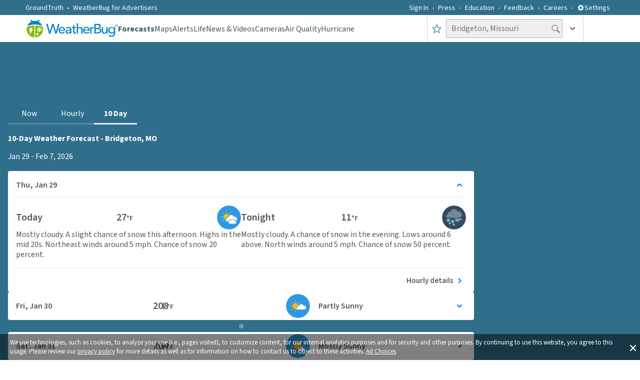

--- FILE ---
content_type: text/html; charset=utf-8
request_url: https://www.weatherbug.com/weather-forecast/10-day-weather/bridgeton-mo-63044
body_size: 67006
content:
<!DOCTYPE html><html lang="en-US"><head><meta charSet="utf-8"/><meta name="viewport" content="width=device-width, initial-scale=1, minimum-scale=1, maximum-scale=5"/><link rel="preload" as="image" imageSrcSet="/_next/image?url=https%3A%2F%2Flegacyicons-con.cdn.weatherbug.net%2Fresources%2Fv1%2Fresource%2FIconByCodeV1%3Ficonset%3Dforecast%26iconSize%3Dsvglarge%26iconCode%3D24%26token%3D99999999-9999-9999-9999-999999999999&amp;w=16&amp;q=75 16w, /_next/image?url=https%3A%2F%2Flegacyicons-con.cdn.weatherbug.net%2Fresources%2Fv1%2Fresource%2FIconByCodeV1%3Ficonset%3Dforecast%26iconSize%3Dsvglarge%26iconCode%3D24%26token%3D99999999-9999-9999-9999-999999999999&amp;w=32&amp;q=75 32w, /_next/image?url=https%3A%2F%2Flegacyicons-con.cdn.weatherbug.net%2Fresources%2Fv1%2Fresource%2FIconByCodeV1%3Ficonset%3Dforecast%26iconSize%3Dsvglarge%26iconCode%3D24%26token%3D99999999-9999-9999-9999-999999999999&amp;w=48&amp;q=75 48w, /_next/image?url=https%3A%2F%2Flegacyicons-con.cdn.weatherbug.net%2Fresources%2Fv1%2Fresource%2FIconByCodeV1%3Ficonset%3Dforecast%26iconSize%3Dsvglarge%26iconCode%3D24%26token%3D99999999-9999-9999-9999-999999999999&amp;w=64&amp;q=75 64w, /_next/image?url=https%3A%2F%2Flegacyicons-con.cdn.weatherbug.net%2Fresources%2Fv1%2Fresource%2FIconByCodeV1%3Ficonset%3Dforecast%26iconSize%3Dsvglarge%26iconCode%3D24%26token%3D99999999-9999-9999-9999-999999999999&amp;w=96&amp;q=75 96w, /_next/image?url=https%3A%2F%2Flegacyicons-con.cdn.weatherbug.net%2Fresources%2Fv1%2Fresource%2FIconByCodeV1%3Ficonset%3Dforecast%26iconSize%3Dsvglarge%26iconCode%3D24%26token%3D99999999-9999-9999-9999-999999999999&amp;w=128&amp;q=75 128w, /_next/image?url=https%3A%2F%2Flegacyicons-con.cdn.weatherbug.net%2Fresources%2Fv1%2Fresource%2FIconByCodeV1%3Ficonset%3Dforecast%26iconSize%3Dsvglarge%26iconCode%3D24%26token%3D99999999-9999-9999-9999-999999999999&amp;w=256&amp;q=75 256w, /_next/image?url=https%3A%2F%2Flegacyicons-con.cdn.weatherbug.net%2Fresources%2Fv1%2Fresource%2FIconByCodeV1%3Ficonset%3Dforecast%26iconSize%3Dsvglarge%26iconCode%3D24%26token%3D99999999-9999-9999-9999-999999999999&amp;w=384&amp;q=75 384w, /_next/image?url=https%3A%2F%2Flegacyicons-con.cdn.weatherbug.net%2Fresources%2Fv1%2Fresource%2FIconByCodeV1%3Ficonset%3Dforecast%26iconSize%3Dsvglarge%26iconCode%3D24%26token%3D99999999-9999-9999-9999-999999999999&amp;w=640&amp;q=75 640w, /_next/image?url=https%3A%2F%2Flegacyicons-con.cdn.weatherbug.net%2Fresources%2Fv1%2Fresource%2FIconByCodeV1%3Ficonset%3Dforecast%26iconSize%3Dsvglarge%26iconCode%3D24%26token%3D99999999-9999-9999-9999-999999999999&amp;w=750&amp;q=75 750w, /_next/image?url=https%3A%2F%2Flegacyicons-con.cdn.weatherbug.net%2Fresources%2Fv1%2Fresource%2FIconByCodeV1%3Ficonset%3Dforecast%26iconSize%3Dsvglarge%26iconCode%3D24%26token%3D99999999-9999-9999-9999-999999999999&amp;w=828&amp;q=75 828w, /_next/image?url=https%3A%2F%2Flegacyicons-con.cdn.weatherbug.net%2Fresources%2Fv1%2Fresource%2FIconByCodeV1%3Ficonset%3Dforecast%26iconSize%3Dsvglarge%26iconCode%3D24%26token%3D99999999-9999-9999-9999-999999999999&amp;w=1080&amp;q=75 1080w, /_next/image?url=https%3A%2F%2Flegacyicons-con.cdn.weatherbug.net%2Fresources%2Fv1%2Fresource%2FIconByCodeV1%3Ficonset%3Dforecast%26iconSize%3Dsvglarge%26iconCode%3D24%26token%3D99999999-9999-9999-9999-999999999999&amp;w=1200&amp;q=75 1200w, /_next/image?url=https%3A%2F%2Flegacyicons-con.cdn.weatherbug.net%2Fresources%2Fv1%2Fresource%2FIconByCodeV1%3Ficonset%3Dforecast%26iconSize%3Dsvglarge%26iconCode%3D24%26token%3D99999999-9999-9999-9999-999999999999&amp;w=1920&amp;q=75 1920w, /_next/image?url=https%3A%2F%2Flegacyicons-con.cdn.weatherbug.net%2Fresources%2Fv1%2Fresource%2FIconByCodeV1%3Ficonset%3Dforecast%26iconSize%3Dsvglarge%26iconCode%3D24%26token%3D99999999-9999-9999-9999-999999999999&amp;w=2048&amp;q=75 2048w, /_next/image?url=https%3A%2F%2Flegacyicons-con.cdn.weatherbug.net%2Fresources%2Fv1%2Fresource%2FIconByCodeV1%3Ficonset%3Dforecast%26iconSize%3Dsvglarge%26iconCode%3D24%26token%3D99999999-9999-9999-9999-999999999999&amp;w=3840&amp;q=75 3840w" imageSizes="300px" fetchPriority="high"/><link rel="preload" as="image" imageSrcSet="/_next/image?url=https%3A%2F%2Flegacyicons-con.cdn.weatherbug.net%2Fresources%2Fv1%2Fresource%2FIconByCodeV1%3Ficonset%3Dforecast%26iconSize%3Dsvglarge%26iconCode%3D104%26token%3D99999999-9999-9999-9999-999999999999&amp;w=16&amp;q=75 16w, /_next/image?url=https%3A%2F%2Flegacyicons-con.cdn.weatherbug.net%2Fresources%2Fv1%2Fresource%2FIconByCodeV1%3Ficonset%3Dforecast%26iconSize%3Dsvglarge%26iconCode%3D104%26token%3D99999999-9999-9999-9999-999999999999&amp;w=32&amp;q=75 32w, /_next/image?url=https%3A%2F%2Flegacyicons-con.cdn.weatherbug.net%2Fresources%2Fv1%2Fresource%2FIconByCodeV1%3Ficonset%3Dforecast%26iconSize%3Dsvglarge%26iconCode%3D104%26token%3D99999999-9999-9999-9999-999999999999&amp;w=48&amp;q=75 48w, /_next/image?url=https%3A%2F%2Flegacyicons-con.cdn.weatherbug.net%2Fresources%2Fv1%2Fresource%2FIconByCodeV1%3Ficonset%3Dforecast%26iconSize%3Dsvglarge%26iconCode%3D104%26token%3D99999999-9999-9999-9999-999999999999&amp;w=64&amp;q=75 64w, /_next/image?url=https%3A%2F%2Flegacyicons-con.cdn.weatherbug.net%2Fresources%2Fv1%2Fresource%2FIconByCodeV1%3Ficonset%3Dforecast%26iconSize%3Dsvglarge%26iconCode%3D104%26token%3D99999999-9999-9999-9999-999999999999&amp;w=96&amp;q=75 96w, /_next/image?url=https%3A%2F%2Flegacyicons-con.cdn.weatherbug.net%2Fresources%2Fv1%2Fresource%2FIconByCodeV1%3Ficonset%3Dforecast%26iconSize%3Dsvglarge%26iconCode%3D104%26token%3D99999999-9999-9999-9999-999999999999&amp;w=128&amp;q=75 128w, /_next/image?url=https%3A%2F%2Flegacyicons-con.cdn.weatherbug.net%2Fresources%2Fv1%2Fresource%2FIconByCodeV1%3Ficonset%3Dforecast%26iconSize%3Dsvglarge%26iconCode%3D104%26token%3D99999999-9999-9999-9999-999999999999&amp;w=256&amp;q=75 256w, /_next/image?url=https%3A%2F%2Flegacyicons-con.cdn.weatherbug.net%2Fresources%2Fv1%2Fresource%2FIconByCodeV1%3Ficonset%3Dforecast%26iconSize%3Dsvglarge%26iconCode%3D104%26token%3D99999999-9999-9999-9999-999999999999&amp;w=384&amp;q=75 384w, /_next/image?url=https%3A%2F%2Flegacyicons-con.cdn.weatherbug.net%2Fresources%2Fv1%2Fresource%2FIconByCodeV1%3Ficonset%3Dforecast%26iconSize%3Dsvglarge%26iconCode%3D104%26token%3D99999999-9999-9999-9999-999999999999&amp;w=640&amp;q=75 640w, /_next/image?url=https%3A%2F%2Flegacyicons-con.cdn.weatherbug.net%2Fresources%2Fv1%2Fresource%2FIconByCodeV1%3Ficonset%3Dforecast%26iconSize%3Dsvglarge%26iconCode%3D104%26token%3D99999999-9999-9999-9999-999999999999&amp;w=750&amp;q=75 750w, /_next/image?url=https%3A%2F%2Flegacyicons-con.cdn.weatherbug.net%2Fresources%2Fv1%2Fresource%2FIconByCodeV1%3Ficonset%3Dforecast%26iconSize%3Dsvglarge%26iconCode%3D104%26token%3D99999999-9999-9999-9999-999999999999&amp;w=828&amp;q=75 828w, /_next/image?url=https%3A%2F%2Flegacyicons-con.cdn.weatherbug.net%2Fresources%2Fv1%2Fresource%2FIconByCodeV1%3Ficonset%3Dforecast%26iconSize%3Dsvglarge%26iconCode%3D104%26token%3D99999999-9999-9999-9999-999999999999&amp;w=1080&amp;q=75 1080w, /_next/image?url=https%3A%2F%2Flegacyicons-con.cdn.weatherbug.net%2Fresources%2Fv1%2Fresource%2FIconByCodeV1%3Ficonset%3Dforecast%26iconSize%3Dsvglarge%26iconCode%3D104%26token%3D99999999-9999-9999-9999-999999999999&amp;w=1200&amp;q=75 1200w, /_next/image?url=https%3A%2F%2Flegacyicons-con.cdn.weatherbug.net%2Fresources%2Fv1%2Fresource%2FIconByCodeV1%3Ficonset%3Dforecast%26iconSize%3Dsvglarge%26iconCode%3D104%26token%3D99999999-9999-9999-9999-999999999999&amp;w=1920&amp;q=75 1920w, /_next/image?url=https%3A%2F%2Flegacyicons-con.cdn.weatherbug.net%2Fresources%2Fv1%2Fresource%2FIconByCodeV1%3Ficonset%3Dforecast%26iconSize%3Dsvglarge%26iconCode%3D104%26token%3D99999999-9999-9999-9999-999999999999&amp;w=2048&amp;q=75 2048w, /_next/image?url=https%3A%2F%2Flegacyicons-con.cdn.weatherbug.net%2Fresources%2Fv1%2Fresource%2FIconByCodeV1%3Ficonset%3Dforecast%26iconSize%3Dsvglarge%26iconCode%3D104%26token%3D99999999-9999-9999-9999-999999999999&amp;w=3840&amp;q=75 3840w" imageSizes="300px" fetchPriority="high"/><link rel="preload" as="image" imageSrcSet="/_next/image?url=https%3A%2F%2Flegacyicons-con.cdn.weatherbug.net%2Fresources%2Fv1%2Fresource%2FIconByCodeV1%3Ficonset%3Dforecast%26iconSize%3Dsvglarge%26iconCode%3D4%26token%3D99999999-9999-9999-9999-999999999999&amp;w=16&amp;q=75 16w, /_next/image?url=https%3A%2F%2Flegacyicons-con.cdn.weatherbug.net%2Fresources%2Fv1%2Fresource%2FIconByCodeV1%3Ficonset%3Dforecast%26iconSize%3Dsvglarge%26iconCode%3D4%26token%3D99999999-9999-9999-9999-999999999999&amp;w=32&amp;q=75 32w, /_next/image?url=https%3A%2F%2Flegacyicons-con.cdn.weatherbug.net%2Fresources%2Fv1%2Fresource%2FIconByCodeV1%3Ficonset%3Dforecast%26iconSize%3Dsvglarge%26iconCode%3D4%26token%3D99999999-9999-9999-9999-999999999999&amp;w=48&amp;q=75 48w, /_next/image?url=https%3A%2F%2Flegacyicons-con.cdn.weatherbug.net%2Fresources%2Fv1%2Fresource%2FIconByCodeV1%3Ficonset%3Dforecast%26iconSize%3Dsvglarge%26iconCode%3D4%26token%3D99999999-9999-9999-9999-999999999999&amp;w=64&amp;q=75 64w, /_next/image?url=https%3A%2F%2Flegacyicons-con.cdn.weatherbug.net%2Fresources%2Fv1%2Fresource%2FIconByCodeV1%3Ficonset%3Dforecast%26iconSize%3Dsvglarge%26iconCode%3D4%26token%3D99999999-9999-9999-9999-999999999999&amp;w=96&amp;q=75 96w, /_next/image?url=https%3A%2F%2Flegacyicons-con.cdn.weatherbug.net%2Fresources%2Fv1%2Fresource%2FIconByCodeV1%3Ficonset%3Dforecast%26iconSize%3Dsvglarge%26iconCode%3D4%26token%3D99999999-9999-9999-9999-999999999999&amp;w=128&amp;q=75 128w, /_next/image?url=https%3A%2F%2Flegacyicons-con.cdn.weatherbug.net%2Fresources%2Fv1%2Fresource%2FIconByCodeV1%3Ficonset%3Dforecast%26iconSize%3Dsvglarge%26iconCode%3D4%26token%3D99999999-9999-9999-9999-999999999999&amp;w=256&amp;q=75 256w, /_next/image?url=https%3A%2F%2Flegacyicons-con.cdn.weatherbug.net%2Fresources%2Fv1%2Fresource%2FIconByCodeV1%3Ficonset%3Dforecast%26iconSize%3Dsvglarge%26iconCode%3D4%26token%3D99999999-9999-9999-9999-999999999999&amp;w=384&amp;q=75 384w, /_next/image?url=https%3A%2F%2Flegacyicons-con.cdn.weatherbug.net%2Fresources%2Fv1%2Fresource%2FIconByCodeV1%3Ficonset%3Dforecast%26iconSize%3Dsvglarge%26iconCode%3D4%26token%3D99999999-9999-9999-9999-999999999999&amp;w=640&amp;q=75 640w, /_next/image?url=https%3A%2F%2Flegacyicons-con.cdn.weatherbug.net%2Fresources%2Fv1%2Fresource%2FIconByCodeV1%3Ficonset%3Dforecast%26iconSize%3Dsvglarge%26iconCode%3D4%26token%3D99999999-9999-9999-9999-999999999999&amp;w=750&amp;q=75 750w, /_next/image?url=https%3A%2F%2Flegacyicons-con.cdn.weatherbug.net%2Fresources%2Fv1%2Fresource%2FIconByCodeV1%3Ficonset%3Dforecast%26iconSize%3Dsvglarge%26iconCode%3D4%26token%3D99999999-9999-9999-9999-999999999999&amp;w=828&amp;q=75 828w, /_next/image?url=https%3A%2F%2Flegacyicons-con.cdn.weatherbug.net%2Fresources%2Fv1%2Fresource%2FIconByCodeV1%3Ficonset%3Dforecast%26iconSize%3Dsvglarge%26iconCode%3D4%26token%3D99999999-9999-9999-9999-999999999999&amp;w=1080&amp;q=75 1080w, /_next/image?url=https%3A%2F%2Flegacyicons-con.cdn.weatherbug.net%2Fresources%2Fv1%2Fresource%2FIconByCodeV1%3Ficonset%3Dforecast%26iconSize%3Dsvglarge%26iconCode%3D4%26token%3D99999999-9999-9999-9999-999999999999&amp;w=1200&amp;q=75 1200w, /_next/image?url=https%3A%2F%2Flegacyicons-con.cdn.weatherbug.net%2Fresources%2Fv1%2Fresource%2FIconByCodeV1%3Ficonset%3Dforecast%26iconSize%3Dsvglarge%26iconCode%3D4%26token%3D99999999-9999-9999-9999-999999999999&amp;w=1920&amp;q=75 1920w, /_next/image?url=https%3A%2F%2Flegacyicons-con.cdn.weatherbug.net%2Fresources%2Fv1%2Fresource%2FIconByCodeV1%3Ficonset%3Dforecast%26iconSize%3Dsvglarge%26iconCode%3D4%26token%3D99999999-9999-9999-9999-999999999999&amp;w=2048&amp;q=75 2048w, /_next/image?url=https%3A%2F%2Flegacyicons-con.cdn.weatherbug.net%2Fresources%2Fv1%2Fresource%2FIconByCodeV1%3Ficonset%3Dforecast%26iconSize%3Dsvglarge%26iconCode%3D4%26token%3D99999999-9999-9999-9999-999999999999&amp;w=3840&amp;q=75 3840w" imageSizes="300px" fetchPriority="high"/><link rel="preload" as="image" imageSrcSet="/_next/image?url=https%3A%2F%2Flegacyicons-con.cdn.weatherbug.net%2Fresources%2Fv1%2Fresource%2FIconByCodeV1%3Ficonset%3Dforecast%26iconSize%3Dsvglarge%26iconCode%3D2%26token%3D99999999-9999-9999-9999-999999999999&amp;w=16&amp;q=75 16w, /_next/image?url=https%3A%2F%2Flegacyicons-con.cdn.weatherbug.net%2Fresources%2Fv1%2Fresource%2FIconByCodeV1%3Ficonset%3Dforecast%26iconSize%3Dsvglarge%26iconCode%3D2%26token%3D99999999-9999-9999-9999-999999999999&amp;w=32&amp;q=75 32w, /_next/image?url=https%3A%2F%2Flegacyicons-con.cdn.weatherbug.net%2Fresources%2Fv1%2Fresource%2FIconByCodeV1%3Ficonset%3Dforecast%26iconSize%3Dsvglarge%26iconCode%3D2%26token%3D99999999-9999-9999-9999-999999999999&amp;w=48&amp;q=75 48w, /_next/image?url=https%3A%2F%2Flegacyicons-con.cdn.weatherbug.net%2Fresources%2Fv1%2Fresource%2FIconByCodeV1%3Ficonset%3Dforecast%26iconSize%3Dsvglarge%26iconCode%3D2%26token%3D99999999-9999-9999-9999-999999999999&amp;w=64&amp;q=75 64w, /_next/image?url=https%3A%2F%2Flegacyicons-con.cdn.weatherbug.net%2Fresources%2Fv1%2Fresource%2FIconByCodeV1%3Ficonset%3Dforecast%26iconSize%3Dsvglarge%26iconCode%3D2%26token%3D99999999-9999-9999-9999-999999999999&amp;w=96&amp;q=75 96w, /_next/image?url=https%3A%2F%2Flegacyicons-con.cdn.weatherbug.net%2Fresources%2Fv1%2Fresource%2FIconByCodeV1%3Ficonset%3Dforecast%26iconSize%3Dsvglarge%26iconCode%3D2%26token%3D99999999-9999-9999-9999-999999999999&amp;w=128&amp;q=75 128w, /_next/image?url=https%3A%2F%2Flegacyicons-con.cdn.weatherbug.net%2Fresources%2Fv1%2Fresource%2FIconByCodeV1%3Ficonset%3Dforecast%26iconSize%3Dsvglarge%26iconCode%3D2%26token%3D99999999-9999-9999-9999-999999999999&amp;w=256&amp;q=75 256w, /_next/image?url=https%3A%2F%2Flegacyicons-con.cdn.weatherbug.net%2Fresources%2Fv1%2Fresource%2FIconByCodeV1%3Ficonset%3Dforecast%26iconSize%3Dsvglarge%26iconCode%3D2%26token%3D99999999-9999-9999-9999-999999999999&amp;w=384&amp;q=75 384w, /_next/image?url=https%3A%2F%2Flegacyicons-con.cdn.weatherbug.net%2Fresources%2Fv1%2Fresource%2FIconByCodeV1%3Ficonset%3Dforecast%26iconSize%3Dsvglarge%26iconCode%3D2%26token%3D99999999-9999-9999-9999-999999999999&amp;w=640&amp;q=75 640w, /_next/image?url=https%3A%2F%2Flegacyicons-con.cdn.weatherbug.net%2Fresources%2Fv1%2Fresource%2FIconByCodeV1%3Ficonset%3Dforecast%26iconSize%3Dsvglarge%26iconCode%3D2%26token%3D99999999-9999-9999-9999-999999999999&amp;w=750&amp;q=75 750w, /_next/image?url=https%3A%2F%2Flegacyicons-con.cdn.weatherbug.net%2Fresources%2Fv1%2Fresource%2FIconByCodeV1%3Ficonset%3Dforecast%26iconSize%3Dsvglarge%26iconCode%3D2%26token%3D99999999-9999-9999-9999-999999999999&amp;w=828&amp;q=75 828w, /_next/image?url=https%3A%2F%2Flegacyicons-con.cdn.weatherbug.net%2Fresources%2Fv1%2Fresource%2FIconByCodeV1%3Ficonset%3Dforecast%26iconSize%3Dsvglarge%26iconCode%3D2%26token%3D99999999-9999-9999-9999-999999999999&amp;w=1080&amp;q=75 1080w, /_next/image?url=https%3A%2F%2Flegacyicons-con.cdn.weatherbug.net%2Fresources%2Fv1%2Fresource%2FIconByCodeV1%3Ficonset%3Dforecast%26iconSize%3Dsvglarge%26iconCode%3D2%26token%3D99999999-9999-9999-9999-999999999999&amp;w=1200&amp;q=75 1200w, /_next/image?url=https%3A%2F%2Flegacyicons-con.cdn.weatherbug.net%2Fresources%2Fv1%2Fresource%2FIconByCodeV1%3Ficonset%3Dforecast%26iconSize%3Dsvglarge%26iconCode%3D2%26token%3D99999999-9999-9999-9999-999999999999&amp;w=1920&amp;q=75 1920w, /_next/image?url=https%3A%2F%2Flegacyicons-con.cdn.weatherbug.net%2Fresources%2Fv1%2Fresource%2FIconByCodeV1%3Ficonset%3Dforecast%26iconSize%3Dsvglarge%26iconCode%3D2%26token%3D99999999-9999-9999-9999-999999999999&amp;w=2048&amp;q=75 2048w, /_next/image?url=https%3A%2F%2Flegacyicons-con.cdn.weatherbug.net%2Fresources%2Fv1%2Fresource%2FIconByCodeV1%3Ficonset%3Dforecast%26iconSize%3Dsvglarge%26iconCode%3D2%26token%3D99999999-9999-9999-9999-999999999999&amp;w=3840&amp;q=75 3840w" imageSizes="300px" fetchPriority="high"/><link rel="preload" as="image" imageSrcSet="/_next/image?url=https%3A%2F%2Flegacyicons-con.cdn.weatherbug.net%2Fresources%2Fv1%2Fresource%2FIconByCodeV1%3Ficonset%3Dforecast%26iconSize%3Dsvglarge%26iconCode%3D26%26token%3D99999999-9999-9999-9999-999999999999&amp;w=16&amp;q=75 16w, /_next/image?url=https%3A%2F%2Flegacyicons-con.cdn.weatherbug.net%2Fresources%2Fv1%2Fresource%2FIconByCodeV1%3Ficonset%3Dforecast%26iconSize%3Dsvglarge%26iconCode%3D26%26token%3D99999999-9999-9999-9999-999999999999&amp;w=32&amp;q=75 32w, /_next/image?url=https%3A%2F%2Flegacyicons-con.cdn.weatherbug.net%2Fresources%2Fv1%2Fresource%2FIconByCodeV1%3Ficonset%3Dforecast%26iconSize%3Dsvglarge%26iconCode%3D26%26token%3D99999999-9999-9999-9999-999999999999&amp;w=48&amp;q=75 48w, /_next/image?url=https%3A%2F%2Flegacyicons-con.cdn.weatherbug.net%2Fresources%2Fv1%2Fresource%2FIconByCodeV1%3Ficonset%3Dforecast%26iconSize%3Dsvglarge%26iconCode%3D26%26token%3D99999999-9999-9999-9999-999999999999&amp;w=64&amp;q=75 64w, /_next/image?url=https%3A%2F%2Flegacyicons-con.cdn.weatherbug.net%2Fresources%2Fv1%2Fresource%2FIconByCodeV1%3Ficonset%3Dforecast%26iconSize%3Dsvglarge%26iconCode%3D26%26token%3D99999999-9999-9999-9999-999999999999&amp;w=96&amp;q=75 96w, /_next/image?url=https%3A%2F%2Flegacyicons-con.cdn.weatherbug.net%2Fresources%2Fv1%2Fresource%2FIconByCodeV1%3Ficonset%3Dforecast%26iconSize%3Dsvglarge%26iconCode%3D26%26token%3D99999999-9999-9999-9999-999999999999&amp;w=128&amp;q=75 128w, /_next/image?url=https%3A%2F%2Flegacyicons-con.cdn.weatherbug.net%2Fresources%2Fv1%2Fresource%2FIconByCodeV1%3Ficonset%3Dforecast%26iconSize%3Dsvglarge%26iconCode%3D26%26token%3D99999999-9999-9999-9999-999999999999&amp;w=256&amp;q=75 256w, /_next/image?url=https%3A%2F%2Flegacyicons-con.cdn.weatherbug.net%2Fresources%2Fv1%2Fresource%2FIconByCodeV1%3Ficonset%3Dforecast%26iconSize%3Dsvglarge%26iconCode%3D26%26token%3D99999999-9999-9999-9999-999999999999&amp;w=384&amp;q=75 384w, /_next/image?url=https%3A%2F%2Flegacyicons-con.cdn.weatherbug.net%2Fresources%2Fv1%2Fresource%2FIconByCodeV1%3Ficonset%3Dforecast%26iconSize%3Dsvglarge%26iconCode%3D26%26token%3D99999999-9999-9999-9999-999999999999&amp;w=640&amp;q=75 640w, /_next/image?url=https%3A%2F%2Flegacyicons-con.cdn.weatherbug.net%2Fresources%2Fv1%2Fresource%2FIconByCodeV1%3Ficonset%3Dforecast%26iconSize%3Dsvglarge%26iconCode%3D26%26token%3D99999999-9999-9999-9999-999999999999&amp;w=750&amp;q=75 750w, /_next/image?url=https%3A%2F%2Flegacyicons-con.cdn.weatherbug.net%2Fresources%2Fv1%2Fresource%2FIconByCodeV1%3Ficonset%3Dforecast%26iconSize%3Dsvglarge%26iconCode%3D26%26token%3D99999999-9999-9999-9999-999999999999&amp;w=828&amp;q=75 828w, /_next/image?url=https%3A%2F%2Flegacyicons-con.cdn.weatherbug.net%2Fresources%2Fv1%2Fresource%2FIconByCodeV1%3Ficonset%3Dforecast%26iconSize%3Dsvglarge%26iconCode%3D26%26token%3D99999999-9999-9999-9999-999999999999&amp;w=1080&amp;q=75 1080w, /_next/image?url=https%3A%2F%2Flegacyicons-con.cdn.weatherbug.net%2Fresources%2Fv1%2Fresource%2FIconByCodeV1%3Ficonset%3Dforecast%26iconSize%3Dsvglarge%26iconCode%3D26%26token%3D99999999-9999-9999-9999-999999999999&amp;w=1200&amp;q=75 1200w, /_next/image?url=https%3A%2F%2Flegacyicons-con.cdn.weatherbug.net%2Fresources%2Fv1%2Fresource%2FIconByCodeV1%3Ficonset%3Dforecast%26iconSize%3Dsvglarge%26iconCode%3D26%26token%3D99999999-9999-9999-9999-999999999999&amp;w=1920&amp;q=75 1920w, /_next/image?url=https%3A%2F%2Flegacyicons-con.cdn.weatherbug.net%2Fresources%2Fv1%2Fresource%2FIconByCodeV1%3Ficonset%3Dforecast%26iconSize%3Dsvglarge%26iconCode%3D26%26token%3D99999999-9999-9999-9999-999999999999&amp;w=2048&amp;q=75 2048w, /_next/image?url=https%3A%2F%2Flegacyicons-con.cdn.weatherbug.net%2Fresources%2Fv1%2Fresource%2FIconByCodeV1%3Ficonset%3Dforecast%26iconSize%3Dsvglarge%26iconCode%3D26%26token%3D99999999-9999-9999-9999-999999999999&amp;w=3840&amp;q=75 3840w" imageSizes="300px" fetchPriority="high"/><link rel="preload" as="image" imageSrcSet="/_next/image?url=https%3A%2F%2Flegacyicons-con.cdn.weatherbug.net%2Fresources%2Fv1%2Fresource%2FIconByCodeV1%3Ficonset%3Dforecast%26iconSize%3Dsvglarge%26iconCode%3D70%26token%3D99999999-9999-9999-9999-999999999999&amp;w=16&amp;q=75 16w, /_next/image?url=https%3A%2F%2Flegacyicons-con.cdn.weatherbug.net%2Fresources%2Fv1%2Fresource%2FIconByCodeV1%3Ficonset%3Dforecast%26iconSize%3Dsvglarge%26iconCode%3D70%26token%3D99999999-9999-9999-9999-999999999999&amp;w=32&amp;q=75 32w, /_next/image?url=https%3A%2F%2Flegacyicons-con.cdn.weatherbug.net%2Fresources%2Fv1%2Fresource%2FIconByCodeV1%3Ficonset%3Dforecast%26iconSize%3Dsvglarge%26iconCode%3D70%26token%3D99999999-9999-9999-9999-999999999999&amp;w=48&amp;q=75 48w, /_next/image?url=https%3A%2F%2Flegacyicons-con.cdn.weatherbug.net%2Fresources%2Fv1%2Fresource%2FIconByCodeV1%3Ficonset%3Dforecast%26iconSize%3Dsvglarge%26iconCode%3D70%26token%3D99999999-9999-9999-9999-999999999999&amp;w=64&amp;q=75 64w, /_next/image?url=https%3A%2F%2Flegacyicons-con.cdn.weatherbug.net%2Fresources%2Fv1%2Fresource%2FIconByCodeV1%3Ficonset%3Dforecast%26iconSize%3Dsvglarge%26iconCode%3D70%26token%3D99999999-9999-9999-9999-999999999999&amp;w=96&amp;q=75 96w, /_next/image?url=https%3A%2F%2Flegacyicons-con.cdn.weatherbug.net%2Fresources%2Fv1%2Fresource%2FIconByCodeV1%3Ficonset%3Dforecast%26iconSize%3Dsvglarge%26iconCode%3D70%26token%3D99999999-9999-9999-9999-999999999999&amp;w=128&amp;q=75 128w, /_next/image?url=https%3A%2F%2Flegacyicons-con.cdn.weatherbug.net%2Fresources%2Fv1%2Fresource%2FIconByCodeV1%3Ficonset%3Dforecast%26iconSize%3Dsvglarge%26iconCode%3D70%26token%3D99999999-9999-9999-9999-999999999999&amp;w=256&amp;q=75 256w, /_next/image?url=https%3A%2F%2Flegacyicons-con.cdn.weatherbug.net%2Fresources%2Fv1%2Fresource%2FIconByCodeV1%3Ficonset%3Dforecast%26iconSize%3Dsvglarge%26iconCode%3D70%26token%3D99999999-9999-9999-9999-999999999999&amp;w=384&amp;q=75 384w, /_next/image?url=https%3A%2F%2Flegacyicons-con.cdn.weatherbug.net%2Fresources%2Fv1%2Fresource%2FIconByCodeV1%3Ficonset%3Dforecast%26iconSize%3Dsvglarge%26iconCode%3D70%26token%3D99999999-9999-9999-9999-999999999999&amp;w=640&amp;q=75 640w, /_next/image?url=https%3A%2F%2Flegacyicons-con.cdn.weatherbug.net%2Fresources%2Fv1%2Fresource%2FIconByCodeV1%3Ficonset%3Dforecast%26iconSize%3Dsvglarge%26iconCode%3D70%26token%3D99999999-9999-9999-9999-999999999999&amp;w=750&amp;q=75 750w, /_next/image?url=https%3A%2F%2Flegacyicons-con.cdn.weatherbug.net%2Fresources%2Fv1%2Fresource%2FIconByCodeV1%3Ficonset%3Dforecast%26iconSize%3Dsvglarge%26iconCode%3D70%26token%3D99999999-9999-9999-9999-999999999999&amp;w=828&amp;q=75 828w, /_next/image?url=https%3A%2F%2Flegacyicons-con.cdn.weatherbug.net%2Fresources%2Fv1%2Fresource%2FIconByCodeV1%3Ficonset%3Dforecast%26iconSize%3Dsvglarge%26iconCode%3D70%26token%3D99999999-9999-9999-9999-999999999999&amp;w=1080&amp;q=75 1080w, /_next/image?url=https%3A%2F%2Flegacyicons-con.cdn.weatherbug.net%2Fresources%2Fv1%2Fresource%2FIconByCodeV1%3Ficonset%3Dforecast%26iconSize%3Dsvglarge%26iconCode%3D70%26token%3D99999999-9999-9999-9999-999999999999&amp;w=1200&amp;q=75 1200w, /_next/image?url=https%3A%2F%2Flegacyicons-con.cdn.weatherbug.net%2Fresources%2Fv1%2Fresource%2FIconByCodeV1%3Ficonset%3Dforecast%26iconSize%3Dsvglarge%26iconCode%3D70%26token%3D99999999-9999-9999-9999-999999999999&amp;w=1920&amp;q=75 1920w, /_next/image?url=https%3A%2F%2Flegacyicons-con.cdn.weatherbug.net%2Fresources%2Fv1%2Fresource%2FIconByCodeV1%3Ficonset%3Dforecast%26iconSize%3Dsvglarge%26iconCode%3D70%26token%3D99999999-9999-9999-9999-999999999999&amp;w=2048&amp;q=75 2048w, /_next/image?url=https%3A%2F%2Flegacyicons-con.cdn.weatherbug.net%2Fresources%2Fv1%2Fresource%2FIconByCodeV1%3Ficonset%3Dforecast%26iconSize%3Dsvglarge%26iconCode%3D70%26token%3D99999999-9999-9999-9999-999999999999&amp;w=3840&amp;q=75 3840w" imageSizes="300px" fetchPriority="high"/><link rel="preload" as="image" imageSrcSet="/_next/image?url=https%3A%2F%2Flegacyicons-con.cdn.weatherbug.net%2Fresources%2Fv1%2Fresource%2FIconByCodeV1%3Ficonset%3Dforecast%26iconSize%3Dsvglarge%26iconCode%3D73%26token%3D99999999-9999-9999-9999-999999999999&amp;w=16&amp;q=75 16w, /_next/image?url=https%3A%2F%2Flegacyicons-con.cdn.weatherbug.net%2Fresources%2Fv1%2Fresource%2FIconByCodeV1%3Ficonset%3Dforecast%26iconSize%3Dsvglarge%26iconCode%3D73%26token%3D99999999-9999-9999-9999-999999999999&amp;w=32&amp;q=75 32w, /_next/image?url=https%3A%2F%2Flegacyicons-con.cdn.weatherbug.net%2Fresources%2Fv1%2Fresource%2FIconByCodeV1%3Ficonset%3Dforecast%26iconSize%3Dsvglarge%26iconCode%3D73%26token%3D99999999-9999-9999-9999-999999999999&amp;w=48&amp;q=75 48w, /_next/image?url=https%3A%2F%2Flegacyicons-con.cdn.weatherbug.net%2Fresources%2Fv1%2Fresource%2FIconByCodeV1%3Ficonset%3Dforecast%26iconSize%3Dsvglarge%26iconCode%3D73%26token%3D99999999-9999-9999-9999-999999999999&amp;w=64&amp;q=75 64w, /_next/image?url=https%3A%2F%2Flegacyicons-con.cdn.weatherbug.net%2Fresources%2Fv1%2Fresource%2FIconByCodeV1%3Ficonset%3Dforecast%26iconSize%3Dsvglarge%26iconCode%3D73%26token%3D99999999-9999-9999-9999-999999999999&amp;w=96&amp;q=75 96w, /_next/image?url=https%3A%2F%2Flegacyicons-con.cdn.weatherbug.net%2Fresources%2Fv1%2Fresource%2FIconByCodeV1%3Ficonset%3Dforecast%26iconSize%3Dsvglarge%26iconCode%3D73%26token%3D99999999-9999-9999-9999-999999999999&amp;w=128&amp;q=75 128w, /_next/image?url=https%3A%2F%2Flegacyicons-con.cdn.weatherbug.net%2Fresources%2Fv1%2Fresource%2FIconByCodeV1%3Ficonset%3Dforecast%26iconSize%3Dsvglarge%26iconCode%3D73%26token%3D99999999-9999-9999-9999-999999999999&amp;w=256&amp;q=75 256w, /_next/image?url=https%3A%2F%2Flegacyicons-con.cdn.weatherbug.net%2Fresources%2Fv1%2Fresource%2FIconByCodeV1%3Ficonset%3Dforecast%26iconSize%3Dsvglarge%26iconCode%3D73%26token%3D99999999-9999-9999-9999-999999999999&amp;w=384&amp;q=75 384w, /_next/image?url=https%3A%2F%2Flegacyicons-con.cdn.weatherbug.net%2Fresources%2Fv1%2Fresource%2FIconByCodeV1%3Ficonset%3Dforecast%26iconSize%3Dsvglarge%26iconCode%3D73%26token%3D99999999-9999-9999-9999-999999999999&amp;w=640&amp;q=75 640w, /_next/image?url=https%3A%2F%2Flegacyicons-con.cdn.weatherbug.net%2Fresources%2Fv1%2Fresource%2FIconByCodeV1%3Ficonset%3Dforecast%26iconSize%3Dsvglarge%26iconCode%3D73%26token%3D99999999-9999-9999-9999-999999999999&amp;w=750&amp;q=75 750w, /_next/image?url=https%3A%2F%2Flegacyicons-con.cdn.weatherbug.net%2Fresources%2Fv1%2Fresource%2FIconByCodeV1%3Ficonset%3Dforecast%26iconSize%3Dsvglarge%26iconCode%3D73%26token%3D99999999-9999-9999-9999-999999999999&amp;w=828&amp;q=75 828w, /_next/image?url=https%3A%2F%2Flegacyicons-con.cdn.weatherbug.net%2Fresources%2Fv1%2Fresource%2FIconByCodeV1%3Ficonset%3Dforecast%26iconSize%3Dsvglarge%26iconCode%3D73%26token%3D99999999-9999-9999-9999-999999999999&amp;w=1080&amp;q=75 1080w, /_next/image?url=https%3A%2F%2Flegacyicons-con.cdn.weatherbug.net%2Fresources%2Fv1%2Fresource%2FIconByCodeV1%3Ficonset%3Dforecast%26iconSize%3Dsvglarge%26iconCode%3D73%26token%3D99999999-9999-9999-9999-999999999999&amp;w=1200&amp;q=75 1200w, /_next/image?url=https%3A%2F%2Flegacyicons-con.cdn.weatherbug.net%2Fresources%2Fv1%2Fresource%2FIconByCodeV1%3Ficonset%3Dforecast%26iconSize%3Dsvglarge%26iconCode%3D73%26token%3D99999999-9999-9999-9999-999999999999&amp;w=1920&amp;q=75 1920w, /_next/image?url=https%3A%2F%2Flegacyicons-con.cdn.weatherbug.net%2Fresources%2Fv1%2Fresource%2FIconByCodeV1%3Ficonset%3Dforecast%26iconSize%3Dsvglarge%26iconCode%3D73%26token%3D99999999-9999-9999-9999-999999999999&amp;w=2048&amp;q=75 2048w, /_next/image?url=https%3A%2F%2Flegacyicons-con.cdn.weatherbug.net%2Fresources%2Fv1%2Fresource%2FIconByCodeV1%3Ficonset%3Dforecast%26iconSize%3Dsvglarge%26iconCode%3D73%26token%3D99999999-9999-9999-9999-999999999999&amp;w=3840&amp;q=75 3840w" imageSizes="300px" fetchPriority="high"/><link rel="preload" as="image" imageSrcSet="/_next/image?url=https%3A%2F%2Flegacyicons-con.cdn.weatherbug.net%2Fresources%2Fv1%2Fresource%2FIconByCodeV1%3Ficonset%3Dforecast%26iconSize%3Dsvglarge%26iconCode%3D103%26token%3D99999999-9999-9999-9999-999999999999&amp;w=16&amp;q=75 16w, /_next/image?url=https%3A%2F%2Flegacyicons-con.cdn.weatherbug.net%2Fresources%2Fv1%2Fresource%2FIconByCodeV1%3Ficonset%3Dforecast%26iconSize%3Dsvglarge%26iconCode%3D103%26token%3D99999999-9999-9999-9999-999999999999&amp;w=32&amp;q=75 32w, /_next/image?url=https%3A%2F%2Flegacyicons-con.cdn.weatherbug.net%2Fresources%2Fv1%2Fresource%2FIconByCodeV1%3Ficonset%3Dforecast%26iconSize%3Dsvglarge%26iconCode%3D103%26token%3D99999999-9999-9999-9999-999999999999&amp;w=48&amp;q=75 48w, /_next/image?url=https%3A%2F%2Flegacyicons-con.cdn.weatherbug.net%2Fresources%2Fv1%2Fresource%2FIconByCodeV1%3Ficonset%3Dforecast%26iconSize%3Dsvglarge%26iconCode%3D103%26token%3D99999999-9999-9999-9999-999999999999&amp;w=64&amp;q=75 64w, /_next/image?url=https%3A%2F%2Flegacyicons-con.cdn.weatherbug.net%2Fresources%2Fv1%2Fresource%2FIconByCodeV1%3Ficonset%3Dforecast%26iconSize%3Dsvglarge%26iconCode%3D103%26token%3D99999999-9999-9999-9999-999999999999&amp;w=96&amp;q=75 96w, /_next/image?url=https%3A%2F%2Flegacyicons-con.cdn.weatherbug.net%2Fresources%2Fv1%2Fresource%2FIconByCodeV1%3Ficonset%3Dforecast%26iconSize%3Dsvglarge%26iconCode%3D103%26token%3D99999999-9999-9999-9999-999999999999&amp;w=128&amp;q=75 128w, /_next/image?url=https%3A%2F%2Flegacyicons-con.cdn.weatherbug.net%2Fresources%2Fv1%2Fresource%2FIconByCodeV1%3Ficonset%3Dforecast%26iconSize%3Dsvglarge%26iconCode%3D103%26token%3D99999999-9999-9999-9999-999999999999&amp;w=256&amp;q=75 256w, /_next/image?url=https%3A%2F%2Flegacyicons-con.cdn.weatherbug.net%2Fresources%2Fv1%2Fresource%2FIconByCodeV1%3Ficonset%3Dforecast%26iconSize%3Dsvglarge%26iconCode%3D103%26token%3D99999999-9999-9999-9999-999999999999&amp;w=384&amp;q=75 384w, /_next/image?url=https%3A%2F%2Flegacyicons-con.cdn.weatherbug.net%2Fresources%2Fv1%2Fresource%2FIconByCodeV1%3Ficonset%3Dforecast%26iconSize%3Dsvglarge%26iconCode%3D103%26token%3D99999999-9999-9999-9999-999999999999&amp;w=640&amp;q=75 640w, /_next/image?url=https%3A%2F%2Flegacyicons-con.cdn.weatherbug.net%2Fresources%2Fv1%2Fresource%2FIconByCodeV1%3Ficonset%3Dforecast%26iconSize%3Dsvglarge%26iconCode%3D103%26token%3D99999999-9999-9999-9999-999999999999&amp;w=750&amp;q=75 750w, /_next/image?url=https%3A%2F%2Flegacyicons-con.cdn.weatherbug.net%2Fresources%2Fv1%2Fresource%2FIconByCodeV1%3Ficonset%3Dforecast%26iconSize%3Dsvglarge%26iconCode%3D103%26token%3D99999999-9999-9999-9999-999999999999&amp;w=828&amp;q=75 828w, /_next/image?url=https%3A%2F%2Flegacyicons-con.cdn.weatherbug.net%2Fresources%2Fv1%2Fresource%2FIconByCodeV1%3Ficonset%3Dforecast%26iconSize%3Dsvglarge%26iconCode%3D103%26token%3D99999999-9999-9999-9999-999999999999&amp;w=1080&amp;q=75 1080w, /_next/image?url=https%3A%2F%2Flegacyicons-con.cdn.weatherbug.net%2Fresources%2Fv1%2Fresource%2FIconByCodeV1%3Ficonset%3Dforecast%26iconSize%3Dsvglarge%26iconCode%3D103%26token%3D99999999-9999-9999-9999-999999999999&amp;w=1200&amp;q=75 1200w, /_next/image?url=https%3A%2F%2Flegacyicons-con.cdn.weatherbug.net%2Fresources%2Fv1%2Fresource%2FIconByCodeV1%3Ficonset%3Dforecast%26iconSize%3Dsvglarge%26iconCode%3D103%26token%3D99999999-9999-9999-9999-999999999999&amp;w=1920&amp;q=75 1920w, /_next/image?url=https%3A%2F%2Flegacyicons-con.cdn.weatherbug.net%2Fresources%2Fv1%2Fresource%2FIconByCodeV1%3Ficonset%3Dforecast%26iconSize%3Dsvglarge%26iconCode%3D103%26token%3D99999999-9999-9999-9999-999999999999&amp;w=2048&amp;q=75 2048w, /_next/image?url=https%3A%2F%2Flegacyicons-con.cdn.weatherbug.net%2Fresources%2Fv1%2Fresource%2FIconByCodeV1%3Ficonset%3Dforecast%26iconSize%3Dsvglarge%26iconCode%3D103%26token%3D99999999-9999-9999-9999-999999999999&amp;w=3840&amp;q=75 3840w" imageSizes="300px" fetchPriority="high"/><link rel="preload" as="image" imageSrcSet="/_next/image?url=https%3A%2F%2Flegacyicons-con.cdn.weatherbug.net%2Fresources%2Fv1%2Fresource%2FIconByCodeV1%3Ficonset%3Dforecast%26iconSize%3Dsvglarge%26iconCode%3D78%26token%3D99999999-9999-9999-9999-999999999999&amp;w=16&amp;q=75 16w, /_next/image?url=https%3A%2F%2Flegacyicons-con.cdn.weatherbug.net%2Fresources%2Fv1%2Fresource%2FIconByCodeV1%3Ficonset%3Dforecast%26iconSize%3Dsvglarge%26iconCode%3D78%26token%3D99999999-9999-9999-9999-999999999999&amp;w=32&amp;q=75 32w, /_next/image?url=https%3A%2F%2Flegacyicons-con.cdn.weatherbug.net%2Fresources%2Fv1%2Fresource%2FIconByCodeV1%3Ficonset%3Dforecast%26iconSize%3Dsvglarge%26iconCode%3D78%26token%3D99999999-9999-9999-9999-999999999999&amp;w=48&amp;q=75 48w, /_next/image?url=https%3A%2F%2Flegacyicons-con.cdn.weatherbug.net%2Fresources%2Fv1%2Fresource%2FIconByCodeV1%3Ficonset%3Dforecast%26iconSize%3Dsvglarge%26iconCode%3D78%26token%3D99999999-9999-9999-9999-999999999999&amp;w=64&amp;q=75 64w, /_next/image?url=https%3A%2F%2Flegacyicons-con.cdn.weatherbug.net%2Fresources%2Fv1%2Fresource%2FIconByCodeV1%3Ficonset%3Dforecast%26iconSize%3Dsvglarge%26iconCode%3D78%26token%3D99999999-9999-9999-9999-999999999999&amp;w=96&amp;q=75 96w, /_next/image?url=https%3A%2F%2Flegacyicons-con.cdn.weatherbug.net%2Fresources%2Fv1%2Fresource%2FIconByCodeV1%3Ficonset%3Dforecast%26iconSize%3Dsvglarge%26iconCode%3D78%26token%3D99999999-9999-9999-9999-999999999999&amp;w=128&amp;q=75 128w, /_next/image?url=https%3A%2F%2Flegacyicons-con.cdn.weatherbug.net%2Fresources%2Fv1%2Fresource%2FIconByCodeV1%3Ficonset%3Dforecast%26iconSize%3Dsvglarge%26iconCode%3D78%26token%3D99999999-9999-9999-9999-999999999999&amp;w=256&amp;q=75 256w, /_next/image?url=https%3A%2F%2Flegacyicons-con.cdn.weatherbug.net%2Fresources%2Fv1%2Fresource%2FIconByCodeV1%3Ficonset%3Dforecast%26iconSize%3Dsvglarge%26iconCode%3D78%26token%3D99999999-9999-9999-9999-999999999999&amp;w=384&amp;q=75 384w, /_next/image?url=https%3A%2F%2Flegacyicons-con.cdn.weatherbug.net%2Fresources%2Fv1%2Fresource%2FIconByCodeV1%3Ficonset%3Dforecast%26iconSize%3Dsvglarge%26iconCode%3D78%26token%3D99999999-9999-9999-9999-999999999999&amp;w=640&amp;q=75 640w, /_next/image?url=https%3A%2F%2Flegacyicons-con.cdn.weatherbug.net%2Fresources%2Fv1%2Fresource%2FIconByCodeV1%3Ficonset%3Dforecast%26iconSize%3Dsvglarge%26iconCode%3D78%26token%3D99999999-9999-9999-9999-999999999999&amp;w=750&amp;q=75 750w, /_next/image?url=https%3A%2F%2Flegacyicons-con.cdn.weatherbug.net%2Fresources%2Fv1%2Fresource%2FIconByCodeV1%3Ficonset%3Dforecast%26iconSize%3Dsvglarge%26iconCode%3D78%26token%3D99999999-9999-9999-9999-999999999999&amp;w=828&amp;q=75 828w, /_next/image?url=https%3A%2F%2Flegacyicons-con.cdn.weatherbug.net%2Fresources%2Fv1%2Fresource%2FIconByCodeV1%3Ficonset%3Dforecast%26iconSize%3Dsvglarge%26iconCode%3D78%26token%3D99999999-9999-9999-9999-999999999999&amp;w=1080&amp;q=75 1080w, /_next/image?url=https%3A%2F%2Flegacyicons-con.cdn.weatherbug.net%2Fresources%2Fv1%2Fresource%2FIconByCodeV1%3Ficonset%3Dforecast%26iconSize%3Dsvglarge%26iconCode%3D78%26token%3D99999999-9999-9999-9999-999999999999&amp;w=1200&amp;q=75 1200w, /_next/image?url=https%3A%2F%2Flegacyicons-con.cdn.weatherbug.net%2Fresources%2Fv1%2Fresource%2FIconByCodeV1%3Ficonset%3Dforecast%26iconSize%3Dsvglarge%26iconCode%3D78%26token%3D99999999-9999-9999-9999-999999999999&amp;w=1920&amp;q=75 1920w, /_next/image?url=https%3A%2F%2Flegacyicons-con.cdn.weatherbug.net%2Fresources%2Fv1%2Fresource%2FIconByCodeV1%3Ficonset%3Dforecast%26iconSize%3Dsvglarge%26iconCode%3D78%26token%3D99999999-9999-9999-9999-999999999999&amp;w=2048&amp;q=75 2048w, /_next/image?url=https%3A%2F%2Flegacyicons-con.cdn.weatherbug.net%2Fresources%2Fv1%2Fresource%2FIconByCodeV1%3Ficonset%3Dforecast%26iconSize%3Dsvglarge%26iconCode%3D78%26token%3D99999999-9999-9999-9999-999999999999&amp;w=3840&amp;q=75 3840w" imageSizes="300px" fetchPriority="high"/><link rel="preload" as="image" imageSrcSet="/_next/image?url=https%3A%2F%2Flegacyicons-con.cdn.weatherbug.net%2Fresources%2Fv1%2Fresource%2FIconByCodeV1%3Ficonset%3Dforecast%26iconSize%3Dsvglarge%26iconCode%3D3%26token%3D99999999-9999-9999-9999-999999999999&amp;w=16&amp;q=75 16w, /_next/image?url=https%3A%2F%2Flegacyicons-con.cdn.weatherbug.net%2Fresources%2Fv1%2Fresource%2FIconByCodeV1%3Ficonset%3Dforecast%26iconSize%3Dsvglarge%26iconCode%3D3%26token%3D99999999-9999-9999-9999-999999999999&amp;w=32&amp;q=75 32w, /_next/image?url=https%3A%2F%2Flegacyicons-con.cdn.weatherbug.net%2Fresources%2Fv1%2Fresource%2FIconByCodeV1%3Ficonset%3Dforecast%26iconSize%3Dsvglarge%26iconCode%3D3%26token%3D99999999-9999-9999-9999-999999999999&amp;w=48&amp;q=75 48w, /_next/image?url=https%3A%2F%2Flegacyicons-con.cdn.weatherbug.net%2Fresources%2Fv1%2Fresource%2FIconByCodeV1%3Ficonset%3Dforecast%26iconSize%3Dsvglarge%26iconCode%3D3%26token%3D99999999-9999-9999-9999-999999999999&amp;w=64&amp;q=75 64w, /_next/image?url=https%3A%2F%2Flegacyicons-con.cdn.weatherbug.net%2Fresources%2Fv1%2Fresource%2FIconByCodeV1%3Ficonset%3Dforecast%26iconSize%3Dsvglarge%26iconCode%3D3%26token%3D99999999-9999-9999-9999-999999999999&amp;w=96&amp;q=75 96w, /_next/image?url=https%3A%2F%2Flegacyicons-con.cdn.weatherbug.net%2Fresources%2Fv1%2Fresource%2FIconByCodeV1%3Ficonset%3Dforecast%26iconSize%3Dsvglarge%26iconCode%3D3%26token%3D99999999-9999-9999-9999-999999999999&amp;w=128&amp;q=75 128w, /_next/image?url=https%3A%2F%2Flegacyicons-con.cdn.weatherbug.net%2Fresources%2Fv1%2Fresource%2FIconByCodeV1%3Ficonset%3Dforecast%26iconSize%3Dsvglarge%26iconCode%3D3%26token%3D99999999-9999-9999-9999-999999999999&amp;w=256&amp;q=75 256w, /_next/image?url=https%3A%2F%2Flegacyicons-con.cdn.weatherbug.net%2Fresources%2Fv1%2Fresource%2FIconByCodeV1%3Ficonset%3Dforecast%26iconSize%3Dsvglarge%26iconCode%3D3%26token%3D99999999-9999-9999-9999-999999999999&amp;w=384&amp;q=75 384w, /_next/image?url=https%3A%2F%2Flegacyicons-con.cdn.weatherbug.net%2Fresources%2Fv1%2Fresource%2FIconByCodeV1%3Ficonset%3Dforecast%26iconSize%3Dsvglarge%26iconCode%3D3%26token%3D99999999-9999-9999-9999-999999999999&amp;w=640&amp;q=75 640w, /_next/image?url=https%3A%2F%2Flegacyicons-con.cdn.weatherbug.net%2Fresources%2Fv1%2Fresource%2FIconByCodeV1%3Ficonset%3Dforecast%26iconSize%3Dsvglarge%26iconCode%3D3%26token%3D99999999-9999-9999-9999-999999999999&amp;w=750&amp;q=75 750w, /_next/image?url=https%3A%2F%2Flegacyicons-con.cdn.weatherbug.net%2Fresources%2Fv1%2Fresource%2FIconByCodeV1%3Ficonset%3Dforecast%26iconSize%3Dsvglarge%26iconCode%3D3%26token%3D99999999-9999-9999-9999-999999999999&amp;w=828&amp;q=75 828w, /_next/image?url=https%3A%2F%2Flegacyicons-con.cdn.weatherbug.net%2Fresources%2Fv1%2Fresource%2FIconByCodeV1%3Ficonset%3Dforecast%26iconSize%3Dsvglarge%26iconCode%3D3%26token%3D99999999-9999-9999-9999-999999999999&amp;w=1080&amp;q=75 1080w, /_next/image?url=https%3A%2F%2Flegacyicons-con.cdn.weatherbug.net%2Fresources%2Fv1%2Fresource%2FIconByCodeV1%3Ficonset%3Dforecast%26iconSize%3Dsvglarge%26iconCode%3D3%26token%3D99999999-9999-9999-9999-999999999999&amp;w=1200&amp;q=75 1200w, /_next/image?url=https%3A%2F%2Flegacyicons-con.cdn.weatherbug.net%2Fresources%2Fv1%2Fresource%2FIconByCodeV1%3Ficonset%3Dforecast%26iconSize%3Dsvglarge%26iconCode%3D3%26token%3D99999999-9999-9999-9999-999999999999&amp;w=1920&amp;q=75 1920w, /_next/image?url=https%3A%2F%2Flegacyicons-con.cdn.weatherbug.net%2Fresources%2Fv1%2Fresource%2FIconByCodeV1%3Ficonset%3Dforecast%26iconSize%3Dsvglarge%26iconCode%3D3%26token%3D99999999-9999-9999-9999-999999999999&amp;w=2048&amp;q=75 2048w, /_next/image?url=https%3A%2F%2Flegacyicons-con.cdn.weatherbug.net%2Fresources%2Fv1%2Fresource%2FIconByCodeV1%3Ficonset%3Dforecast%26iconSize%3Dsvglarge%26iconCode%3D3%26token%3D99999999-9999-9999-9999-999999999999&amp;w=3840&amp;q=75 3840w" imageSizes="300px" fetchPriority="high"/><link rel="preload" as="image" imageSrcSet="/_next/image?url=https%3A%2F%2Flegacyicons-con.cdn.weatherbug.net%2Fresources%2Fv1%2Fresource%2FIconByCodeV1%3Ficonset%3Dforecast%26iconSize%3Dsvglarge%26iconCode%3D7%26token%3D99999999-9999-9999-9999-999999999999&amp;w=16&amp;q=75 16w, /_next/image?url=https%3A%2F%2Flegacyicons-con.cdn.weatherbug.net%2Fresources%2Fv1%2Fresource%2FIconByCodeV1%3Ficonset%3Dforecast%26iconSize%3Dsvglarge%26iconCode%3D7%26token%3D99999999-9999-9999-9999-999999999999&amp;w=32&amp;q=75 32w, /_next/image?url=https%3A%2F%2Flegacyicons-con.cdn.weatherbug.net%2Fresources%2Fv1%2Fresource%2FIconByCodeV1%3Ficonset%3Dforecast%26iconSize%3Dsvglarge%26iconCode%3D7%26token%3D99999999-9999-9999-9999-999999999999&amp;w=48&amp;q=75 48w, /_next/image?url=https%3A%2F%2Flegacyicons-con.cdn.weatherbug.net%2Fresources%2Fv1%2Fresource%2FIconByCodeV1%3Ficonset%3Dforecast%26iconSize%3Dsvglarge%26iconCode%3D7%26token%3D99999999-9999-9999-9999-999999999999&amp;w=64&amp;q=75 64w, /_next/image?url=https%3A%2F%2Flegacyicons-con.cdn.weatherbug.net%2Fresources%2Fv1%2Fresource%2FIconByCodeV1%3Ficonset%3Dforecast%26iconSize%3Dsvglarge%26iconCode%3D7%26token%3D99999999-9999-9999-9999-999999999999&amp;w=96&amp;q=75 96w, /_next/image?url=https%3A%2F%2Flegacyicons-con.cdn.weatherbug.net%2Fresources%2Fv1%2Fresource%2FIconByCodeV1%3Ficonset%3Dforecast%26iconSize%3Dsvglarge%26iconCode%3D7%26token%3D99999999-9999-9999-9999-999999999999&amp;w=128&amp;q=75 128w, /_next/image?url=https%3A%2F%2Flegacyicons-con.cdn.weatherbug.net%2Fresources%2Fv1%2Fresource%2FIconByCodeV1%3Ficonset%3Dforecast%26iconSize%3Dsvglarge%26iconCode%3D7%26token%3D99999999-9999-9999-9999-999999999999&amp;w=256&amp;q=75 256w, /_next/image?url=https%3A%2F%2Flegacyicons-con.cdn.weatherbug.net%2Fresources%2Fv1%2Fresource%2FIconByCodeV1%3Ficonset%3Dforecast%26iconSize%3Dsvglarge%26iconCode%3D7%26token%3D99999999-9999-9999-9999-999999999999&amp;w=384&amp;q=75 384w, /_next/image?url=https%3A%2F%2Flegacyicons-con.cdn.weatherbug.net%2Fresources%2Fv1%2Fresource%2FIconByCodeV1%3Ficonset%3Dforecast%26iconSize%3Dsvglarge%26iconCode%3D7%26token%3D99999999-9999-9999-9999-999999999999&amp;w=640&amp;q=75 640w, /_next/image?url=https%3A%2F%2Flegacyicons-con.cdn.weatherbug.net%2Fresources%2Fv1%2Fresource%2FIconByCodeV1%3Ficonset%3Dforecast%26iconSize%3Dsvglarge%26iconCode%3D7%26token%3D99999999-9999-9999-9999-999999999999&amp;w=750&amp;q=75 750w, /_next/image?url=https%3A%2F%2Flegacyicons-con.cdn.weatherbug.net%2Fresources%2Fv1%2Fresource%2FIconByCodeV1%3Ficonset%3Dforecast%26iconSize%3Dsvglarge%26iconCode%3D7%26token%3D99999999-9999-9999-9999-999999999999&amp;w=828&amp;q=75 828w, /_next/image?url=https%3A%2F%2Flegacyicons-con.cdn.weatherbug.net%2Fresources%2Fv1%2Fresource%2FIconByCodeV1%3Ficonset%3Dforecast%26iconSize%3Dsvglarge%26iconCode%3D7%26token%3D99999999-9999-9999-9999-999999999999&amp;w=1080&amp;q=75 1080w, /_next/image?url=https%3A%2F%2Flegacyicons-con.cdn.weatherbug.net%2Fresources%2Fv1%2Fresource%2FIconByCodeV1%3Ficonset%3Dforecast%26iconSize%3Dsvglarge%26iconCode%3D7%26token%3D99999999-9999-9999-9999-999999999999&amp;w=1200&amp;q=75 1200w, /_next/image?url=https%3A%2F%2Flegacyicons-con.cdn.weatherbug.net%2Fresources%2Fv1%2Fresource%2FIconByCodeV1%3Ficonset%3Dforecast%26iconSize%3Dsvglarge%26iconCode%3D7%26token%3D99999999-9999-9999-9999-999999999999&amp;w=1920&amp;q=75 1920w, /_next/image?url=https%3A%2F%2Flegacyicons-con.cdn.weatherbug.net%2Fresources%2Fv1%2Fresource%2FIconByCodeV1%3Ficonset%3Dforecast%26iconSize%3Dsvglarge%26iconCode%3D7%26token%3D99999999-9999-9999-9999-999999999999&amp;w=2048&amp;q=75 2048w, /_next/image?url=https%3A%2F%2Flegacyicons-con.cdn.weatherbug.net%2Fresources%2Fv1%2Fresource%2FIconByCodeV1%3Ficonset%3Dforecast%26iconSize%3Dsvglarge%26iconCode%3D7%26token%3D99999999-9999-9999-9999-999999999999&amp;w=3840&amp;q=75 3840w" imageSizes="300px" fetchPriority="high"/><link rel="preload" as="image" imageSrcSet="/_next/image?url=https%3A%2F%2Flegacyicons-con.cdn.weatherbug.net%2Fresources%2Fv1%2Fresource%2FIconByCodeV1%3Ficonset%3Dforecast%26iconSize%3Dsvglarge%26iconCode%3D31%26token%3D99999999-9999-9999-9999-999999999999&amp;w=16&amp;q=75 16w, /_next/image?url=https%3A%2F%2Flegacyicons-con.cdn.weatherbug.net%2Fresources%2Fv1%2Fresource%2FIconByCodeV1%3Ficonset%3Dforecast%26iconSize%3Dsvglarge%26iconCode%3D31%26token%3D99999999-9999-9999-9999-999999999999&amp;w=32&amp;q=75 32w, /_next/image?url=https%3A%2F%2Flegacyicons-con.cdn.weatherbug.net%2Fresources%2Fv1%2Fresource%2FIconByCodeV1%3Ficonset%3Dforecast%26iconSize%3Dsvglarge%26iconCode%3D31%26token%3D99999999-9999-9999-9999-999999999999&amp;w=48&amp;q=75 48w, /_next/image?url=https%3A%2F%2Flegacyicons-con.cdn.weatherbug.net%2Fresources%2Fv1%2Fresource%2FIconByCodeV1%3Ficonset%3Dforecast%26iconSize%3Dsvglarge%26iconCode%3D31%26token%3D99999999-9999-9999-9999-999999999999&amp;w=64&amp;q=75 64w, /_next/image?url=https%3A%2F%2Flegacyicons-con.cdn.weatherbug.net%2Fresources%2Fv1%2Fresource%2FIconByCodeV1%3Ficonset%3Dforecast%26iconSize%3Dsvglarge%26iconCode%3D31%26token%3D99999999-9999-9999-9999-999999999999&amp;w=96&amp;q=75 96w, /_next/image?url=https%3A%2F%2Flegacyicons-con.cdn.weatherbug.net%2Fresources%2Fv1%2Fresource%2FIconByCodeV1%3Ficonset%3Dforecast%26iconSize%3Dsvglarge%26iconCode%3D31%26token%3D99999999-9999-9999-9999-999999999999&amp;w=128&amp;q=75 128w, /_next/image?url=https%3A%2F%2Flegacyicons-con.cdn.weatherbug.net%2Fresources%2Fv1%2Fresource%2FIconByCodeV1%3Ficonset%3Dforecast%26iconSize%3Dsvglarge%26iconCode%3D31%26token%3D99999999-9999-9999-9999-999999999999&amp;w=256&amp;q=75 256w, /_next/image?url=https%3A%2F%2Flegacyicons-con.cdn.weatherbug.net%2Fresources%2Fv1%2Fresource%2FIconByCodeV1%3Ficonset%3Dforecast%26iconSize%3Dsvglarge%26iconCode%3D31%26token%3D99999999-9999-9999-9999-999999999999&amp;w=384&amp;q=75 384w, /_next/image?url=https%3A%2F%2Flegacyicons-con.cdn.weatherbug.net%2Fresources%2Fv1%2Fresource%2FIconByCodeV1%3Ficonset%3Dforecast%26iconSize%3Dsvglarge%26iconCode%3D31%26token%3D99999999-9999-9999-9999-999999999999&amp;w=640&amp;q=75 640w, /_next/image?url=https%3A%2F%2Flegacyicons-con.cdn.weatherbug.net%2Fresources%2Fv1%2Fresource%2FIconByCodeV1%3Ficonset%3Dforecast%26iconSize%3Dsvglarge%26iconCode%3D31%26token%3D99999999-9999-9999-9999-999999999999&amp;w=750&amp;q=75 750w, /_next/image?url=https%3A%2F%2Flegacyicons-con.cdn.weatherbug.net%2Fresources%2Fv1%2Fresource%2FIconByCodeV1%3Ficonset%3Dforecast%26iconSize%3Dsvglarge%26iconCode%3D31%26token%3D99999999-9999-9999-9999-999999999999&amp;w=828&amp;q=75 828w, /_next/image?url=https%3A%2F%2Flegacyicons-con.cdn.weatherbug.net%2Fresources%2Fv1%2Fresource%2FIconByCodeV1%3Ficonset%3Dforecast%26iconSize%3Dsvglarge%26iconCode%3D31%26token%3D99999999-9999-9999-9999-999999999999&amp;w=1080&amp;q=75 1080w, /_next/image?url=https%3A%2F%2Flegacyicons-con.cdn.weatherbug.net%2Fresources%2Fv1%2Fresource%2FIconByCodeV1%3Ficonset%3Dforecast%26iconSize%3Dsvglarge%26iconCode%3D31%26token%3D99999999-9999-9999-9999-999999999999&amp;w=1200&amp;q=75 1200w, /_next/image?url=https%3A%2F%2Flegacyicons-con.cdn.weatherbug.net%2Fresources%2Fv1%2Fresource%2FIconByCodeV1%3Ficonset%3Dforecast%26iconSize%3Dsvglarge%26iconCode%3D31%26token%3D99999999-9999-9999-9999-999999999999&amp;w=1920&amp;q=75 1920w, /_next/image?url=https%3A%2F%2Flegacyicons-con.cdn.weatherbug.net%2Fresources%2Fv1%2Fresource%2FIconByCodeV1%3Ficonset%3Dforecast%26iconSize%3Dsvglarge%26iconCode%3D31%26token%3D99999999-9999-9999-9999-999999999999&amp;w=2048&amp;q=75 2048w, /_next/image?url=https%3A%2F%2Flegacyicons-con.cdn.weatherbug.net%2Fresources%2Fv1%2Fresource%2FIconByCodeV1%3Ficonset%3Dforecast%26iconSize%3Dsvglarge%26iconCode%3D31%26token%3D99999999-9999-9999-9999-999999999999&amp;w=3840&amp;q=75 3840w" imageSizes="300px" fetchPriority="high"/><link rel="stylesheet" href="/_next/static/css/3c33fc16fdbda07b.css" data-precedence="next"/><link rel="stylesheet" href="/_next/static/css/db06288d1fa745cc.css" data-precedence="next"/><link rel="preload" as="script" fetchPriority="low" href="/_next/static/chunks/webpack-b62ac19bc5e28b8f.js"/><script src="/_next/static/chunks/fd9d1056-ac4ff94aeaaf5fde.js" async=""></script><script src="/_next/static/chunks/7023-8b4e948f2258fd1d.js" async=""></script><script src="/_next/static/chunks/main-app-ce7baa2ed92aea95.js" async=""></script><script src="/_next/static/chunks/ea713405-e11bae8b44d699c4.js" async=""></script><script src="/_next/static/chunks/9183-3ec47498be4b8448.js" async=""></script><script src="/_next/static/chunks/1490-9462aad5d5303054.js" async=""></script><script src="/_next/static/chunks/7138-70a6b760a4595ea4.js" async=""></script><script src="/_next/static/chunks/4520-70577ddda41351c3.js" async=""></script><script src="/_next/static/chunks/9430-445c441d8204a4f6.js" async=""></script><script src="/_next/static/chunks/6648-e954daef0851399e.js" async=""></script><script src="/_next/static/chunks/55-8645adcefed0565a.js" async=""></script><script src="/_next/static/chunks/6165-c556bcb5ecc55fcf.js" async=""></script><script src="/_next/static/chunks/8206-9d9a2128902d3993.js" async=""></script><script src="/_next/static/chunks/1862-2c9b9bf1183db491.js" async=""></script><script src="/_next/static/chunks/1743-08cb516d7ac7599b.js" async=""></script><script src="/_next/static/chunks/1532-1c4171cd83ecc66b.js" async=""></script><script src="/_next/static/chunks/9755-2286b1eb91ac6277.js" async=""></script><script src="/_next/static/chunks/9605-caa1a59b12250f01.js" async=""></script><script src="/_next/static/chunks/6860-67e91138dd1937bf.js" async=""></script><script src="/_next/static/chunks/4596-cfcb4f52a6a7e53f.js" async=""></script><script src="/_next/static/chunks/2686-09efdc4c426a4364.js" async=""></script><script src="/_next/static/chunks/app/weather-forecast/10-day-weather/%5Bslug%5D/error-57bd86bbf5a98b55.js" async=""></script><script src="/_next/static/chunks/app/weather-forecast/10-day-weather/error-5a09288a4044c03d.js" async=""></script><script src="/_next/static/chunks/app/global-error-bc84fb48155fe143.js" async=""></script><script src="/_next/static/chunks/9647-ef54dd8c62c80fa6.js" async=""></script><script src="/_next/static/chunks/app/weather-forecast/layout-2b5a9003896d45bb.js" async=""></script><script src="/_next/static/chunks/app/weather-forecast/error-18def2a7eb583d60.js" async=""></script><script src="/_next/static/chunks/app/layout-289b97a7f058252e.js" async=""></script><script src="/_next/static/chunks/1214-97fe9d32fc937fc4.js" async=""></script><script src="/_next/static/chunks/4591-6950be3079f402ae.js" async=""></script><script src="/_next/static/chunks/app/weather-forecast/10-day-weather/%5Bslug%5D/page-ca8aca67988ae6b9.js" async=""></script><meta name="theme-color" content="#95B55B"/><title>10-Day Weather Forecasts &amp; Weekend Weather for Bridgeton, MO | WeatherBug</title><meta name="description" content="Plan you week with the help of our 10-day weather forecasts and weekend weather predictions for Bridgeton, MO "/><meta name="application-name" content="WeatherBug"/><link rel="manifest" href="/wb_manifest.json" crossorigin="use-credentials"/><meta name="keywords" content="weather, 10 day forecast, 10 day weather, weather forecast, extended forecast, local forecast, local weather, daily weather, daily weather forecast"/><meta name="msapplication-TileColor" content="#ffffff"/><meta name="msapplication-TileImage" content="/images/mstile-144x144.png?v2"/><meta name="rating" content="General"/><meta name="X-UA-Compatible" content="IE=edge"/><meta name="google-play-app" content="com.aws.android"/><meta name="fb:app_id" content="117417386738"/><meta name="fb:pages" content="117417386738"/><link rel="canonical" href="https://www.weatherbug.com/weather-forecast/10-day-weather/bridgeton-mo-63044"/><meta name="apple-itunes-app" content="app-id=281940292"/><meta property="og:title" content="10-Day Weather Forecasts &amp; Weekend Weather for Bridgeton, MO | WeatherBug"/><meta property="og:description" content="Plan you week with the help of our 10-day weather forecasts and weekend weather predictions for Bridgeton, MO "/><meta name="twitter:card" content="summary_large_image"/><meta name="twitter:site" content="@weatherbug"/><meta name="twitter:creator" content="@weatherbug"/><meta name="twitter:title" content="10-Day Weather Forecasts &amp; Weekend Weather for Bridgeton, MO | WeatherBug"/><meta name="twitter:description" content="Plan you week with the help of our 10-day weather forecasts and weekend weather predictions for Bridgeton, MO "/><link rel="shortcut icon" href="/favicon.ico" type="image/x-icon"/><link rel="shortcut icon" href="/images/favicon-32x32.png" sizes="32x32" type="image/png"/><link rel="icon" href="/favicon.ico"/><link rel="icon" href="/images/favicon-16x16.png" sizes="16x16" type="image/png"/><link rel="icon" href="/images/favicon-32x32.png" sizes="32x32" type="image/png"/><link rel="icon" href="/images/favicon-96x96.png" sizes="96x96" type="image/png"/><link rel="icon" href="/images/favicon-160x160.png" sizes="160x160" type="image/png"/><link rel="icon" href="/images/favicon-196x196.png" sizes="196x196" type="image/png"/><link rel="apple-touch-icon" href="/images/apple-touch-icon-57x57.png" sizes="57x57" type="image/png"/><link rel="apple-touch-icon" href="/images/apple-touch-icon-60x60.png" sizes="60x60" type="image/png"/><link rel="apple-touch-icon" href="/images/apple-touch-icon-72x72.png" sizes="72x72" type="image/png"/><link rel="apple-touch-icon" href="/images/apple-touch-icon-76x76.png" sizes="76x76" type="image/png"/><link rel="apple-touch-icon" href="/images/apple-touch-icon-114x114.png" sizes="114x114" type="image/png"/><link rel="apple-touch-icon" href="/images/apple-touch-icon-120x120.png" sizes="120x120" type="image/png"/><link rel="apple-touch-icon" href="/images/apple-touch-icon-152x152.png" sizes="152x152" type="image/png"/><meta name="next-size-adjust"/><script src="/_next/static/chunks/polyfills-78c92fac7aa8fdd8.js" noModule=""></script><style data-styled="" data-styled-version="6.1.13">.dHJaYo{display:flex;width:100vw;}/*!sc*/
@media (min-width: 1031px){.dHJaYo{display:none;}}/*!sc*/
data-styled.g11[id="sc-6a251982-0"]{content:"dHJaYo,"}/*!sc*/
.hFyLjx{margin-top:0;position:relative;margin:20px 0 34px 0;line-height:1.25;font-weight:400;color:#435560;}/*!sc*/
@media (min-width: 1031px){.hFyLjx{font-size:34px;}}/*!sc*/
@media (min-width: 721px) and (max-width: 1030px){.hFyLjx{margin:20px 0 40px 0;font-size:28px;}}/*!sc*/
@media (max-width: 720px){.hFyLjx{font-size:23px;}}/*!sc*/
data-styled.g12[id="sc-f50baa4c-0"]{content:"hFyLjx,"}/*!sc*/
.ivxwsD{display:flex;flex-direction:column;justify-content:center;align-items:center;width:100%;height:auto;}/*!sc*/
data-styled.g13[id="sc-cdc49d20-0"]{content:"ivxwsD,"}/*!sc*/
.jUkLkk{display:flex;flex-direction:row;justify-content:flex-end;align-items:center;padding:5px;width:100%;}/*!sc*/
@media (min-width: 721px) and (max-width: 1030px){.jUkLkk{padding:12px;}}/*!sc*/
@media (max-width: 720px){.jUkLkk{justify-content:center;}}/*!sc*/
.IuGWn{display:flex;flex-direction:row;justify-content:flex-start;align-items:center;padding:5px;width:100%;}/*!sc*/
@media (min-width: 721px) and (max-width: 1030px){.IuGWn{padding:12px;}}/*!sc*/
@media (max-width: 720px){.IuGWn{justify-content:center;}}/*!sc*/
data-styled.g14[id="sc-cd2f4296-0"]{content:"jUkLkk,IuGWn,"}/*!sc*/
.cnUboj{display:flex;flex-direction:row;justify-content:flex-end;}/*!sc*/
@media (max-width: 720px){.cnUboj{justify-content:center;}}/*!sc*/
.pnvFc{display:flex;flex-direction:row;justify-content:flex-start;}/*!sc*/
@media (max-width: 720px){.pnvFc{justify-content:center;}}/*!sc*/
data-styled.g15[id="sc-cd2f4296-1"]{content:"cnUboj,pnvFc,"}/*!sc*/
.bxOxbW{display:flex;height:50px;position:relative;width:100%;justify-content:center;}/*!sc*/
@media (max-width: 720px){.bxOxbW{justify-content:center;align-items:center;}}/*!sc*/
data-styled.g16[id="sc-cd2f4296-2"]{content:"bxOxbW,"}/*!sc*/
.fxOTJt{display:grid;grid-template-columns:1fr 1fr;position:relative;font-size:0;align-items:center;width:100%;justify-content:center;}/*!sc*/
@media (max-width: 720px){.fxOTJt{grid-template-columns:1fr;align-items:center;}}/*!sc*/
data-styled.g17[id="sc-62e64088-0"]{content:"fxOTJt,"}/*!sc*/
.jgKxsJ{color:#ffffff80;text-decoration:none;cursor:pointer;}/*!sc*/
data-styled.g21[id="sc-903f478f-0"]{content:"jgKxsJ,"}/*!sc*/
.dLLqZT{color:#ffffff80;}/*!sc*/
data-styled.g22[id="sc-ca362d75-0"]{content:"dLLqZT,"}/*!sc*/
.kGREKR{font-size:16px;font-weight:400;line-height:1.25;color:#ffffff80;}/*!sc*/
data-styled.g24[id="sc-bc528c8d-0"]{content:"kGREKR,"}/*!sc*/
.ebPWKk{color:#ffffff80;text-decoration:none;cursor:pointer;}/*!sc*/
data-styled.g25[id="sc-bc528c8d-1"]{content:"ebPWKk,"}/*!sc*/
.jVurcD{color:#ffffff80;text-decoration:none;font-family:'__Source_Sans_3_dee724','__Source_Sans_3_Fallback_dee724',sans-serif;font-size:16px;}/*!sc*/
data-styled.g26[id="sc-3c6ac3b3-0"]{content:"jVurcD,"}/*!sc*/
.fxYdXz{display:flex;flex-direction:row;line-height:1.5;justify-content:flex-start;align-items:center;}/*!sc*/
.lcIaCo{display:flex;justify-content:flex-start;align-items:center;}/*!sc*/
data-styled.g27[id="sc-fe0fb91-0"]{content:"fxYdXz,lcIaCo,"}/*!sc*/
.eEIogU{display:none;}/*!sc*/
@media (min-width: 1031px){.eEIogU{display:flex;flex-direction:row;width:90%;height:auto;margin-top:23px;padding:0;justify-content:space-between;list-style-type:none;text-align:center;column-count:6;}}/*!sc*/
data-styled.g28[id="sc-630ed969-0"]{content:"eEIogU,"}/*!sc*/
.dxIMNc{display:none;}/*!sc*/
@media (min-width: 1031px){.dxIMNc{display:block;width:100%;height:auto;margin:0;padding:0;list-style-type:none;text-align:left;column-count:5;}}/*!sc*/
data-styled.g29[id="sc-72fe3681-0"]{content:"dxIMNc,"}/*!sc*/
.jOibbF{display:none;}/*!sc*/
@media (min-width: 1031px){.jOibbF{display:flex;flex-direction:column;width:100%;font-size:16px;font-weight:400;line-height:1.25;margin:25px auto;max-width:780px;}}/*!sc*/
data-styled.g30[id="sc-dff1331c-0"]{content:"jOibbF,"}/*!sc*/
.gjeLui{display:flex;flex-direction:column;-moz-box-pack:justify;justify-content:space-between;padding:36px 0;font-size:0px;width:100%;text-align:center;}/*!sc*/
@media (min-width: 721px) and (max-width: 1030px){.gjeLui{padding:48px 0;}}/*!sc*/
@media (max-width: 720px){.gjeLui{padding:16px 0 36px 0;margin-bottom:33px;}}/*!sc*/
data-styled.g31[id="sc-efeb1c17-0"]{content:"gjeLui,"}/*!sc*/
.BFAai{display:flex;width:100%;position:relative;justify-content:center;background-color:#2f6f8c;}/*!sc*/
data-styled.g32[id="sc-c1dc364a-0"]{content:"BFAai,"}/*!sc*/
.cfYtva{display:flex;flex-direction:column;width:100%;padding:0 10px;margin-left:auto;margin-right:auto;margin-bottom:9px;}/*!sc*/
@media (min-width: 1031px){.cfYtva{max-width:calc(8% + 1218px);padding:0 4%;}}/*!sc*/
@media (min-width: 721px) and (max-width: 1030px){.cfYtva{padding:0 15px;}}/*!sc*/
data-styled.g33[id="sc-c1dc364a-1"]{content:"cfYtva,"}/*!sc*/
.ctqRjc{display:flex;align-items:center;justify-content:center;background-color:#ffffff;border-radius:50%;width:60px;height:60px;}/*!sc*/
.fuDObL{display:flex;align-items:center;justify-content:center;background-color:#2f6f8c;border-radius:50%;width:60px;height:60px;}/*!sc*/
data-styled.g34[id="sc-11ddd303-0"]{content:"ctqRjc,fuDObL,"}/*!sc*/
.hWzzI{display:flex;text-decoration:none;width:auto;height:auto;}/*!sc*/
data-styled.g35[id="sc-b07db38b-0"]{content:"hWzzI,"}/*!sc*/
.oLUGh{display:flex;padding:36px 0px;width:100%;}/*!sc*/
@media (min-width: 721px) and (max-width: 1030px){.oLUGh{padding:48px 0;}}/*!sc*/
data-styled.g36[id="sc-1b7ff746-0"]{content:"oLUGh,"}/*!sc*/
.fIgCEJ{display:flex;flex-direction:column;width:100%;font-size:0px;white-space:nowrap;align-items:center;justify-content:space-between;}/*!sc*/
data-styled.g37[id="sc-1b7ff746-1"]{content:"fIgCEJ,"}/*!sc*/
.beFVon{margin-top:0;display:flex;flex-direction:column;justify-content:center;align-items:center;width:100%;margin-bottom:24px;font-size:22px;font-weight:400;color:#ffffff;}/*!sc*/
@media (min-width: 721px) and (max-width: 1030px){.beFVon{margin-bottom:0;}}/*!sc*/
data-styled.g38[id="sc-1b7ff746-2"]{content:"beFVon,"}/*!sc*/
.jQZznQ{display:flex;flex-direction:row;width:500px;justify-content:space-between;align-items:center;text-align:center;margin-top:9px;padding-left:0px;}/*!sc*/
@media (max-width: 720px){.jQZznQ{width:320px;justify-content:space-around;}}/*!sc*/
data-styled.g39[id="sc-1b7ff746-3"]{content:"jQZznQ,"}/*!sc*/
.dgIYsA{display:flex;width:100%;border-bottom:1px solid #0b2e4d;position:relative;background-color:#2f6f8c;}/*!sc*/
data-styled.g40[id="sc-65555518-0"]{content:"dgIYsA,"}/*!sc*/
.dlsGAZ{display:flex;width:100%;margin:0 auto 9px;}/*!sc*/
@media (min-width: 1031px){.dlsGAZ{max-width:calc(8% + 1218px);padding:0 4%;}}/*!sc*/
@media (min-width: 721px) and (max-width: 1030px){.dlsGAZ{padding:0 15px;}}/*!sc*/
data-styled.g41[id="sc-65555518-1"]{content:"dlsGAZ,"}/*!sc*/
.gPbOFK{list-style-type:none;display:flex;align-items:center;}/*!sc*/
.gPbOFK a{display:flex;color:#435560;text-decoration:none;cursor:pointer;font-family:'__Source_Sans_3_dee724','__Source_Sans_3_Fallback_dee724',sans-serif;font-weight:400;font-size:14px;align-items:center;color:#ffffff;font-weight:400;}/*!sc*/
.fnKFII{list-style-type:none;display:flex;align-items:center;}/*!sc*/
.fnKFII a{display:flex;color:#435560;text-decoration:none;cursor:pointer;font-family:'__Source_Sans_3_dee724','__Source_Sans_3_Fallback_dee724',sans-serif;font-weight:400;font-size:14px;align-items:center;font-size:16px;font-weight:400;}/*!sc*/
data-styled.g51[id="sc-71965a0-0"]{content:"gPbOFK,fnKFII,"}/*!sc*/
.fhNpGF{display:flex;align-items:center;}/*!sc*/
.fhNpGF a{display:flex;color:#435560;text-decoration:none;cursor:pointer;font-family:'__Source_Sans_3_dee724','__Source_Sans_3_Fallback_dee724',sans-serif;font-weight:400;font-size:14px;align-items:center;color:#ffffff;margin-left:25px;font-weight:400;}/*!sc*/
.fhNpGF a:after{content:' • ';color:#ffffff;margin:0 7px;}/*!sc*/
@media (min-width: 1031px){.fhNpGF a{margin-left:0px;}}/*!sc*/
.eJaIOW{display:flex;align-items:center;}/*!sc*/
.eJaIOW a{display:flex;color:#435560;text-decoration:none;cursor:pointer;font-family:'__Source_Sans_3_dee724','__Source_Sans_3_Fallback_dee724',sans-serif;font-weight:400;font-size:14px;align-items:center;color:#ffffff;font-weight:400;}/*!sc*/
data-styled.g52[id="sc-71965a0-1"]{content:"fhNpGF,eJaIOW,"}/*!sc*/
.gkOQaj{list-style-type:none;justify-content:center;display:flex;display:flex;color:#435560;text-decoration:none;cursor:pointer;font-family:'__Source_Sans_3_dee724','__Source_Sans_3_Fallback_dee724',sans-serif;font-weight:400;font-size:14px;align-items:center;color:#ffffff;height:100%;font-weight:400;}/*!sc*/
data-styled.g53[id="sc-ffe46bd5-0"]{content:"gkOQaj,"}/*!sc*/
.dGZsCk{display:flex;display:flex;color:#435560;text-decoration:none;cursor:pointer;font-family:'__Source_Sans_3_dee724','__Source_Sans_3_Fallback_dee724',sans-serif;font-weight:400;font-size:14px;align-items:center;font-size:28px;color:#ffffff;text-transform:uppercase;height:100%;font-weight:400;}/*!sc*/
data-styled.g54[id="sc-ffe46bd5-1"]{content:"dGZsCk,"}/*!sc*/
.knXumY{color:#ffffff;cursor:pointer;font-weight:400;font-size:14px;}/*!sc*/
@media (max-width: 720px){.knXumY{font-size:28px;font-weight:600;text-transform:uppercase;}}/*!sc*/
data-styled.g55[id="sc-8a1a0130-0"]{content:"knXumY,"}/*!sc*/
.fvwjyW{transition:all 0.25s ease-out;transform:rotate(0deg);}/*!sc*/
.lISPr{transition:all 0.25s ease-out;transform:rotate(270deg);}/*!sc*/
data-styled.g58[id="sc-726368c2-0"]{content:"fvwjyW,lISPr,"}/*!sc*/
.jhdaoM{display:inline-block;position:relative;}/*!sc*/
data-styled.g62[id="sc-f74b0047-0"]{content:"jhdaoM,"}/*!sc*/
.kVNPlG{padding-left:10px;height:100%;display:flex;align-items:center;padding-right:10px;cursor:pointer;}/*!sc*/
.kVNPlG:hover{background-color:rgba(47, 111, 140, 0.05);}/*!sc*/
@media (max-width: 720px){.kVNPlG{padding-right:0;padding-left:0;width:100%;justify-content:center;}}/*!sc*/
data-styled.g77[id="sc-20483a80-0"]{content:"kVNPlG,"}/*!sc*/
.gFpngz{display:flex;position:relative;padding-left:16px;padding-right:16px;}/*!sc*/
@media (max-width: 720px){.gFpngz{padding-left:4px;padding-right:4px;}}/*!sc*/
data-styled.g80[id="sc-7900d1f0-0"]{content:"gFpngz,"}/*!sc*/
.iPDjJK{position:absolute;margin-top:7px;left:42.5%;display:inline-block;color:#ffffff;font-weight:600;font-size:17px;}/*!sc*/
@media (max-width: 720px){.iPDjJK{left:39%;margin-top:6.5px;}}/*!sc*/
data-styled.g81[id="sc-7900d1f0-1"]{content:"iPDjJK,"}/*!sc*/
.bRMIMp{font-size:16px;font-weight:400;padding:4px 25px 5px 10px;height:38px;color:#435560;background-color:#eeeeee;border:1px solid #b0b7bc;border-radius:2px;outline:none;}/*!sc*/
.bRMIMp ::placeholder{color:rgba(67,85,96,0.5);}/*!sc*/
@media (max-width: 720px){.bRMIMp{width:100%;}}/*!sc*/
data-styled.g91[id="sc-e3f682fa-0"]{content:"bRMIMp,"}/*!sc*/
.kdIpfF{display:flex;gap:16px;margin:0;color:#666666;padding-left:0px;padding-top:1px;list-style:none;white-space:nowrap;}/*!sc*/
data-styled.g102[id="sc-b11cea73-0"]{content:"kdIpfF,"}/*!sc*/
@media(max-width: 1136px){.gsMeEL{display:none;}}/*!sc*/
data-styled.g103[id="sc-b11cea73-1"]{content:"gsMeEL,"}/*!sc*/
html,body{height:auto;}/*!sc*/
html{box-sizing:border-box;font-family:'__Source_Sans_3_dee724','__Source_Sans_3_Fallback_dee724',sans-serif;font-size:100%;-ms-text-size-adjust:100%;-webkit-text-size-adjust:100%;}/*!sc*/
body{position:relative;color:#ffffff;padding:0;margin:0;}/*!sc*/
button,input,select,textarea{color:inherit;font:inherit;margin:0;}/*!sc*/
*,*:before,*:after{box-sizing:inherit;}/*!sc*/
input{line-height:normal;}/*!sc*/
input[type=search]{-webkit-appearance:textfield;box-sizing:content-box;}/*!sc*/
h1{font-size:2em;margin:0.67em 0;}/*!sc*/
small{font-size:80%;}/*!sc*/
data-styled.g111[id="sc-global-depKfX1"]{content:"sc-global-depKfX1,"}/*!sc*/
.ePfXZp{display:flex;width:100%;background-color:#ffffff;}/*!sc*/
data-styled.g115[id="sc-25a9e5bd-0"]{content:"ePfXZp,"}/*!sc*/
.iyRPFC{display:flex;flex-direction:column;width:100%;margin:0 auto 9px;padding:0 10px;}/*!sc*/
@media (min-width: 1031px){.iyRPFC{max-width:calc(8% + 1218px);padding:0 4%;}}/*!sc*/
@media (min-width: 721px) and (max-width: 1030px){.iyRPFC{padding:0 15px;}}/*!sc*/
data-styled.g116[id="sc-25a9e5bd-1"]{content:"iyRPFC,"}/*!sc*/
.zEZzd{display:flex;flex-direction:column;padding-top:60px;position:relative;text-align:center;}/*!sc*/
@media (max-width: 720px){.zEZzd{padding:44px 10px 0px;}}/*!sc*/
data-styled.g117[id="sc-25a9e5bd-2"]{content:"zEZzd,"}/*!sc*/
.gxpKqh{display:flex;flex-direction:column;width:100%;position:relative;}/*!sc*/
data-styled.g118[id="sc-ff19746a-0"]{content:"gxpKqh,"}/*!sc*/
.kHCCxo{font-family:'__Source_Sans_3_dee724','__Source_Sans_3_Fallback_dee724',sans-serif;display:flex;align-items:center;color:#ffffff;background:none;border:none;padding:0;cursor:pointer;}/*!sc*/
data-styled.g123[id="sc-db2b8c9-0"]{content:"kHCCxo,"}/*!sc*/
.fJtgeD{display:flex;align-items:center;justify-content:center;font-family:'__Source_Sans_3_dee724','__Source_Sans_3_Fallback_dee724',sans-serif;font-weight:400;font-size:14px;}/*!sc*/
data-styled.g124[id="sc-db2b8c9-1"]{content:"fJtgeD,"}/*!sc*/
.fChgbA{display:flex;align-items:center;}/*!sc*/
@media(max-width: 1136px){.fChgbA{display:none;}}/*!sc*/
data-styled.g132[id="sc-63ce7bfb-0"]{content:"fChgbA,"}/*!sc*/
.dKaRnB{display:none;}/*!sc*/
@media(max-width: 1136px){.dKaRnB{display:flex;align-items:center;justify-content:center;height:100%;}}/*!sc*/
data-styled.g133[id="sc-63ce7bfb-1"]{content:"dKaRnB,"}/*!sc*/
.bQuwpW{display:flex;margin-top:4px;}/*!sc*/
@media (max-width: 720px){.bQuwpW{display:none;margin-top:0;}}/*!sc*/
data-styled.g134[id="sc-63ce7bfb-2"]{content:"bQuwpW,"}/*!sc*/
.hOlhEL{display:flex;cursor:pointer;}/*!sc*/
data-styled.g135[id="sc-63ce7bfb-3"]{content:"hOlhEL,"}/*!sc*/
.elWmFJ{display:flex;align-items:center;position:relative;}/*!sc*/
@media (max-width: 720px){.elWmFJ{width:100%;}}/*!sc*/
data-styled.g146[id="sc-d7cec014-0"]{content:"elWmFJ,"}/*!sc*/
.laxCJr{display:flex;align-items:center;}/*!sc*/
@media (max-width: 720px){.laxCJr{width:100%;}}/*!sc*/
data-styled.g148[id="sc-d7cec014-2"]{content:"laxCJr,"}/*!sc*/
.jXiVLc{margin-left:-22px;transform:rotate(270deg);cursor:pointer;display:flex;}/*!sc*/
data-styled.g149[id="sc-d7cec014-3"]{content:"jXiVLc,"}/*!sc*/
.jLknee{display:flex;height:54px;align-items:center;position:relative;border-left:1px solid #d2d6d9;color:#435560;}/*!sc*/
@media (max-width: 720px){.jLknee{display:grid;grid-template-columns:23px 1fr 23px 33px;justify-content:center;width:100%;max-width:100%;border-left:none;gap:0.2rem;}}/*!sc*/
data-styled.g154[id="sc-cc2636b5-0"]{content:"jLknee,"}/*!sc*/
.bPIjMN{display:flex;padding-left:16px;padding-right:16px;cursor:pointer;height:56px;align-items:center;justify-content:center;margin-left:4px;}/*!sc*/
.bPIjMN:hover{background-color:rgba(47, 111, 140, 0.05);}/*!sc*/
@media (max-width: 720px){.bPIjMN{width:100%;padding:0;margin-left:0;}}/*!sc*/
data-styled.g155[id="sc-cc2636b5-1"]{content:"bPIjMN,"}/*!sc*/
.hOjKeH{display:flex;height:54px;border-left:1px solid #d2d6d9;align-items:center;}/*!sc*/
@media (max-width: 720px){.hOjKeH{border-left:none;width:100%;}}/*!sc*/
data-styled.g156[id="sc-cc2636b5-2"]{content:"hOjKeH,"}/*!sc*/
.fxtbqt{display:flex;height:100%;align-items:center;justify-content:center;}/*!sc*/
.fxtbqt:hover{background-color:rgba(47, 111, 140, 0.05);}/*!sc*/
data-styled.g157[id="sc-cc2636b5-3"]{content:"fxtbqt,"}/*!sc*/
.KDrJY{display:flex;width:100%;height:54px;background-color:#ffffff;font-family:'__Source_Sans_3_dee724','__Source_Sans_3_Fallback_dee724',sans-serif,sans-serif;padding-left:25px;justify-content:space-between;align-items:center;}/*!sc*/
@media (max-width: 720px){.KDrJY{margin:auto;max-width:100%;padding-left:3%;padding-right:3%;position:relative;}}/*!sc*/
@media (min-width: 1031px){.KDrJY{justify-content:center;padding-left:0px;}}/*!sc*/
data-styled.g158[id="sc-21170479-0"]{content:"KDrJY,"}/*!sc*/
.ercuzU{display:flex;justify-content:flex-start;align-items:center;gap:38px;}/*!sc*/
@media (max-width: 720px){.ercuzU{gap:0;}}/*!sc*/
data-styled.g159[id="sc-21170479-1"]{content:"ercuzU,"}/*!sc*/
.kfBbPd{display:flex;justify-content:space-between;align-items:center;width:100%;}/*!sc*/
@media (min-width: 1031px){.kfBbPd{max-width:calc(1218px + 8%);padding-left:4%;padding-right:4%;}}/*!sc*/
@media (max-width: 720px){.kfBbPd{gap:0.7rem;}}/*!sc*/
data-styled.g160[id="sc-21170479-2"]{content:"kfBbPd,"}/*!sc*/
.gQxrKm{display:flex;color:#ffffff;height:30px;flex:1 1 0%;justify-content:flex-end;align-items:center;margin:0px 9px 0px 0px;list-style:none;}/*!sc*/
.gQxrKm li:not(:last-child):after{content:'';display:flex;margin:3.5px 8px 2px;width:3px;height:3px;background-color:#ffffff;border-radius:50%;opacity:0.5;align-items:center;}/*!sc*/
@media (max-width: 720px){.gQxrKm{display:none;}}/*!sc*/
data-styled.g161[id="sc-24807b8e-0"]{content:"gQxrKm,"}/*!sc*/
.NJQMC{display:flex;justify-content:space-between;align-items:center;width:100%;height:30px;padding:7px 0px 6px 0px;background-color:#2f6f8c;}/*!sc*/
@media (max-width: 720px){.NJQMC{display:none;}}/*!sc*/
@media (min-width: 1031px){.NJQMC{justify-content:center;}}/*!sc*/
data-styled.g162[id="sc-5de2c2cc-0"]{content:"NJQMC,"}/*!sc*/
.HsIVM{display:flex;align-items:center;width:100%;}/*!sc*/
@media (min-width: 1031px){.HsIVM{max-width:calc(1218px + 8%);padding-left:4%;padding-right:4%;}}/*!sc*/
data-styled.g163[id="sc-5de2c2cc-1"]{content:"HsIVM,"}/*!sc*/
.khLBUv{display:flex;width:100%;height:100%;justify-content:center;align-items:center;}/*!sc*/
data-styled.g164[id="sc-b88157b7-0"]{content:"khLBUv,"}/*!sc*/
.hOBKgX{display:flex;justify-content:center;width:728px;height:90px;}/*!sc*/
@media (max-width: 720px){.hOBKgX{width:320px;height:50px;}}/*!sc*/
data-styled.g165[id="sc-b88157b7-1"]{content:"hOBKgX,"}/*!sc*/
.iOsCYV{display:flex;justify-content:center;width:300px;height:250px;}/*!sc*/
data-styled.g166[id="sc-b88157b7-2"]{content:"iOsCYV,"}/*!sc*/
.jlcydB{display:flex;justify-content:center;width:300px;height:600px;}/*!sc*/
data-styled.g167[id="sc-b88157b7-3"]{content:"jlcydB,"}/*!sc*/
.hCWuMt{position:fixed;display:flex;flex-direction:column;width:100%;bottom:0;right:0;left:0;z-index:99;}/*!sc*/
data-styled.g170[id="sc-4a67de82-0"]{content:"hCWuMt,"}/*!sc*/
.loiWZe{display:grid;width:100%;min-height:100vh;background-color:#2f6f8c;grid-template-rows:auto auto;gap:1rem;overflow-x:hidden;overflow-y:hidden;}/*!sc*/
@media (max-width: 720px){.loiWZe{justify-content:center;}}/*!sc*/
data-styled.g177[id="sc-acd511b2-0"]{content:"loiWZe,"}/*!sc*/
.hTzfkk{display:grid;box-sizing:border-box;width:100%;height:auto;position:relative;}/*!sc*/
data-styled.g178[id="sc-acd511b2-1"]{content:"hTzfkk,"}/*!sc*/
.bNkmlq{display:grid;padding:1rem;box-sizing:border-box;width:100%;max-width:1280px;margin:0 auto;position:relative;z-index:1;}/*!sc*/
@media (max-width: 720px){.bNkmlq{margin:auto;padding-left:3%;padding-right:3%;padding-top:8px;padding-bottom:8px;max-width:100%;}}/*!sc*/
data-styled.g180[id="sc-acd511b2-3"]{content:"bNkmlq,"}/*!sc*/
.iSAOkl{display:grid;box-sizing:border-box;width:100%;background-color:#cecece;}/*!sc*/
data-styled.g181[id="sc-acd511b2-4"]{content:"iSAOkl,"}/*!sc*/
.fFqZOj{display:grid;width:100%;grid-template-rows:repeat(auto-fit,minmax(300px,1fr));gap:1rem;width:100%;max-width:1280px;margin:0 auto;}/*!sc*/
data-styled.g183[id="sc-acd511b2-6"]{content:"fFqZOj,"}/*!sc*/
.fqURmG{text-align:center;text-decoration:none;color:white;font-size:16px;padding:14px 20px;}/*!sc*/
@media (min-width: 1031px){.fqURmG{padding:8px 20px;}}/*!sc*/
data-styled.g185[id="sc-ec273cf1-0"]{content:"fqURmG,"}/*!sc*/
.eLposO{display:flex;justify-content:center;align-items:center;border-bottom:3px solid rgba(255, 255, 255, 0.2);transition:color 0.15s ease-in-out,border-bottom-color 0.15s ease-in-out;font-weight:400;}/*!sc*/
.eLposO:hover{color:rgba(255,255,255,0.5);border-bottom-color:rgba(255,255,255,0.5);}/*!sc*/
.eHNKtB{display:flex;justify-content:center;align-items:center;border-bottom:3px solid rgba(255, 255, 255, 0.9);transition:color 0.15s ease-in-out,border-bottom-color 0.15s ease-in-out;font-weight:800;}/*!sc*/
.eHNKtB:hover{color:rgba(255,255,255,0.5);border-bottom-color:rgba(255,255,255,0.5);}/*!sc*/
data-styled.g186[id="sc-ec273cf1-1"]{content:"eLposO,eHNKtB,"}/*!sc*/
.bEGOqA{display:flex;align-items:center;width:100%;height:45px;max-height:47px;}/*!sc*/
data-styled.g187[id="sc-8453827e-0"]{content:"bEGOqA,"}/*!sc*/
.kTsVrk{display:flex;align-items:center;width:100%;max-width:277px;height:100%;}/*!sc*/
data-styled.g188[id="sc-8453827e-1"]{content:"kTsVrk,"}/*!sc*/
.gjwJwN{display:grid;grid-template-columns:repeat(3,1fr);list-style:none;padding:0;margin:0;}/*!sc*/
data-styled.g189[id="sc-8453827e-2"]{content:"gjwJwN,"}/*!sc*/
.gInFgy{display:grid;width:100%;box-sizing:border-box;grid-template-areas:'topBannerAd' 'subNav' 'forecastContent';grid-template-columns:minmax(300px,1fr);grid-template-rows:90px 45px 1fr;gap:1rem;}/*!sc*/
@media (max-width: 720px){.gInFgy{grid-template-areas:'subNav' 'smallBannerAd' 'forecastContent';grid-template-rows:45px 50px 1fr;padding:3px;gap:0.75rem;}}/*!sc*/
data-styled.g190[id="sc-96ea27fd-0"]{content:"gInFgy,"}/*!sc*/
.evoxnT{grid-area:topBannerAd;width:100%;height:90px;display:block;}/*!sc*/
@media (max-width: 720px){.evoxnT{display:none;}}/*!sc*/
data-styled.g191[id="sc-96ea27fd-1"]{content:"evoxnT,"}/*!sc*/
.eHzQaI{grid-area:smallBannerAd;width:100%;height:50px;display:none;}/*!sc*/
@media (max-width: 720px){.eHzQaI{display:block;}}/*!sc*/
data-styled.g192[id="sc-96ea27fd-2"]{content:"eHzQaI,"}/*!sc*/
.bGRBBz{grid-area:subNav;max-width:277px;min-height:45px;}/*!sc*/
data-styled.g193[id="sc-96ea27fd-3"]{content:"bGRBBz,"}/*!sc*/
.jzpYWa{grid-area:forecastContent;width:100%;height:100%;}/*!sc*/
data-styled.g194[id="sc-96ea27fd-4"]{content:"jzpYWa,"}/*!sc*/
.iOGHwD{display:flex;justify-content:center;align-items:center;position:relative;width:48px;height:48px;overflow:hidden;border-radius:50%;}/*!sc*/
@media (max-width: 720px){.iOGHwD{width:40px;height:40px;}}/*!sc*/
data-styled.g251[id="sc-a1708b42-0"]{content:"iOGHwD,"}/*!sc*/
.dtavNB{display:flex;width:100%;margin:0;flex-direction:column;gap:1rem;background-color:#cecece;}/*!sc*/
data-styled.g313[id="sc-71f4ea2a-0"]{content:"dtavNB,"}/*!sc*/
.giDkBW{display:grid;width:100%;color:#000000;grid-template-columns:1fr 300px;grid-template-areas:'storyWidget    storyWidgetBannerAd';gap:1rem;padding:16px 16px 0px 16px;}/*!sc*/
@media (min-width: 721px) and (max-width: 1030px){.giDkBW{gap:0.75rem;}}/*!sc*/
@media (max-width: 720px){.giDkBW{grid-template-columns:1fr;grid-template-areas:'storyWidget';}}/*!sc*/
data-styled.g314[id="sc-71f4ea2a-1"]{content:"giDkBW,"}/*!sc*/
.fuSQeD{grid-area:storyWidget;}/*!sc*/
data-styled.g315[id="sc-71f4ea2a-2"]{content:"fuSQeD,"}/*!sc*/
.izrEpG{height:600px;width:300px;grid-area:storyWidgetBannerAd;}/*!sc*/
@media (max-width: 720px){.izrEpG{display:none;}}/*!sc*/
data-styled.g316[id="sc-71f4ea2a-3"]{content:"izrEpG,"}/*!sc*/
.fYEcqA{display:flex;flex-direction:column;justify-content:center;align-items:center;min-height:250px;height:auto;width:100%;padding:0 16px 0px 16px;}/*!sc*/
@media (min-width: 721px) and (max-width: 1030px){.fYEcqA{min-height:637px;height:auto;}}/*!sc*/
@media (max-width: 720px){.fYEcqA{min-height:1200px;height:auto;}}/*!sc*/
data-styled.g317[id="sc-d5305b61-0"]{content:"fYEcqA,"}/*!sc*/
.fXfgLo{display:flex;flex-direction:row;justify-items:center;align-items:center;height:calc(100% - 2.31rem);width:100%;position:relative;}/*!sc*/
data-styled.g318[id="sc-fced8ecc-0"]{content:"fXfgLo,"}/*!sc*/
.eIhZBw{display:grid;grid-template-columns:1fr 7px;width:100%;align-items:center;padding:5px 10px;background-color:#ffffff;border-bottom:1px solid #eeeeee;height:2.31rem;gap:0.25rem;}/*!sc*/
data-styled.g319[id="sc-b262da7f-0"]{content:"eIhZBw,"}/*!sc*/
.dzlgXe{display:grid;grid-template-columns:auto 1fr;gap:0.5rem;height:100%;width:100%;align-items:center;font-size:1rem;font-weight:600;overflow:hidden;}/*!sc*/
data-styled.g320[id="sc-b262da7f-1"]{content:"dzlgXe,"}/*!sc*/
.kjYjCB{display:flex;align-items:center;width:100%;height:100%;}/*!sc*/
data-styled.g321[id="sc-b262da7f-2"]{content:"kjYjCB,"}/*!sc*/
.gplzyW{display:flex;flex-direction:column;place-content:center;width:7px;height:100%;}/*!sc*/
data-styled.g322[id="sc-b262da7f-3"]{content:"gplzyW,"}/*!sc*/
.iKLzVk{display:flex;flex-direction:column;width:100%;height:100%;}/*!sc*/
data-styled.g323[id="sc-8a653d0f-0"]{content:"iKLzVk,"}/*!sc*/
.dAQhDy{grid-area:traffic-cam-widget;width:100%;display:none;text-decoration:none;color:#555555;}/*!sc*/
@media (min-width: 1031px){.dAQhDy{display:block;min-height:250px;}}/*!sc*/
.dAQhDy:focus,.dAQhDy:hover{text-decoration:none;}/*!sc*/
data-styled.g324[id="sc-78e01223-0"]{content:"dAQhDy,"}/*!sc*/
.dMBiXz{grid-area:weather-cam-widget;width:100%;display:none;text-decoration:none;color:#555555;}/*!sc*/
@media (min-width: 1031px){.dMBiXz{display:block;min-height:250px;}}/*!sc*/
.dMBiXz:focus,.dMBiXz:hover{text-decoration:none;}/*!sc*/
data-styled.g325[id="sc-78e01223-1"]{content:"dMBiXz,"}/*!sc*/
.boCujC{grid-area:cameras-widget;width:100%;display:block;min-height:250px;}/*!sc*/
@media (min-width: 1031px){.boCujC{display:none;}}/*!sc*/
@media (max-width: 720px){.boCujC{min-height:355px;}}/*!sc*/
data-styled.g326[id="sc-78e01223-2"]{content:"boCujC,"}/*!sc*/
.kLEijV{display:flex;flex-direction:row;justify-items:center;align-items:center;gap:1rem;width:100%;height:100%;}/*!sc*/
@media (min-width: 721px) and (max-width: 1030px){.kLEijV{gap:0.75rem;}}/*!sc*/
@media (max-width: 720px){.kLEijV{flex-direction:column;}}/*!sc*/
data-styled.g327[id="sc-78e01223-3"]{content:"kLEijV,"}/*!sc*/
.epunWq{display:flex;width:100%;height:100%;text-decoration:none;color:#555555;}/*!sc*/
.epunWq:focus,.epunWq:hover{text-decoration:none;}/*!sc*/
@media (max-width: 720px){.epunWq{max-height:230px;}}/*!sc*/
data-styled.g328[id="sc-78e01223-4"]{content:"epunWq,"}/*!sc*/
.kwzsXF{grid-area:fire-widget;width:100%;min-height:250px;text-decoration:none;color:#555555;}/*!sc*/
@media (max-width: 720px){.kwzsXF{min-height:170px;}}/*!sc*/
.kwzsXF:focus,.kwzsXF:hover{text-decoration:none;}/*!sc*/
data-styled.g329[id="sc-9efe440-0"]{content:"kwzsXF,"}/*!sc*/
.hynaUa{grid-area:hurricane-widget;width:100%;min-height:310px;text-decoration:none;color:#555555;}/*!sc*/
@media (min-width: 721px) and (max-width: 1030px){.hynaUa{min-height:195px;}}/*!sc*/
@media (max-width: 720px){.hynaUa{min-height:170px;}}/*!sc*/
.hynaUa:focus,.hynaUa:hover{text-decoration:none;}/*!sc*/
data-styled.g330[id="sc-fb6cebff-0"]{content:"hynaUa,"}/*!sc*/
.kmnLGn{grid-area:life-widgets;width:100%;min-height:275px;}/*!sc*/
@media (min-width: 721px) and (max-width: 1030px){.kmnLGn{min-height:397.33px;}}/*!sc*/
@media (max-width: 720px){.kmnLGn{min-height:170px;}}/*!sc*/
data-styled.g331[id="sc-812178dd-0"]{content:"kmnLGn,"}/*!sc*/
.fkBNym{display:grid;width:100%;height:100%;grid-template-columns:minmax(217px,1fr) minmax(217px,1fr) minmax(217px,1fr);grid-template-rows:1fr;gap:1rem;grid-template-areas:'pollen cold-flu snow-ski';}/*!sc*/
@media (min-width: 721px) and (max-width: 1030px){.fkBNym{gap:0.75rem;grid-template-columns:minmax(195px,1fr) minmax(195px,1fr);grid-template-rows:195px 195px;grid-template-areas:'pollen cold-flu' 'pollen snow-ski';}}/*!sc*/
@media (max-width: 720px){.fkBNym{grid-template-columns:1fr;grid-template-rows:repeat(3,230px);grid-template-areas:'pollen' 'cold-flu' 'snow-ski';}}/*!sc*/
data-styled.g332[id="sc-812178dd-1"]{content:"fkBNym,"}/*!sc*/
.goVNPX{grid-area:pollen;width:100%;height:100%;text-decoration:none;color:#555555;}/*!sc*/
.goVNPX:focus,.goVNPX:hover{text-decoration:none;}/*!sc*/
data-styled.g333[id="sc-812178dd-2"]{content:"goVNPX,"}/*!sc*/
.einDWK{grid-area:cold-flu;width:100%;height:100%;text-decoration:none;color:#555555;}/*!sc*/
.einDWK:focus,.einDWK:hover{text-decoration:none;}/*!sc*/
data-styled.g334[id="sc-812178dd-3"]{content:"einDWK,"}/*!sc*/
.lbijLF{grid-area:snow-ski;width:100%;height:100%;text-decoration:none;color:#555555;}/*!sc*/
.lbijLF:focus,.lbijLF:hover{text-decoration:none;}/*!sc*/
data-styled.g335[id="sc-812178dd-4"]{content:"lbijLF,"}/*!sc*/
.fVhOqx{grid-area:national-outlook-widget;width:100%;min-height:310px;text-decoration:none;color:#555555;}/*!sc*/
@media (min-width: 721px) and (max-width: 1030px){.fVhOqx{min-height:195px;}}/*!sc*/
@media (max-width: 720px){.fVhOqx{min-height:170px;}}/*!sc*/
.fVhOqx:focus,.fVhOqx:hover{text-decoration:none;}/*!sc*/
data-styled.g336[id="sc-b465ad81-0"]{content:"fVhOqx,"}/*!sc*/
.hNqOBY{grid-area:outdoor-sports-widget;width:100%;min-height:250px;text-decoration:none;color:#555555;}/*!sc*/
@media (max-width: 720px){.hNqOBY{min-height:170px;}}/*!sc*/
.hNqOBY:focus,.hNqOBY:hover{text-decoration:none;}/*!sc*/
data-styled.g337[id="sc-24644c76-0"]{content:"hNqOBY,"}/*!sc*/
.gObCze{display:grid;grid-template-columns:1fr 1fr 300px;grid-template-rows:310px 275px 250px 250px;gap:1rem;padding:0 16px 16px 16px;grid-template-areas:'national-outlook-widget    hurricane-widget           banner-ad-300x600' 'life-widgets               life-widgets               banner-ad-300x600' 'fire-widget                traffic-cam-widget         banner-ad-1-300x250' 'weather-cam-widget         outdoor-sports-widget      banner-ad-2-300x250';}/*!sc*/
@media (min-width: 721px) and (max-width: 1030px){.gObCze{gap:0.75rem;grid-template-columns:minmax(195px,1fr) minmax(195px,1fr) 300px;grid-template-rows:195px 397.33px 250px 250px 250px;grid-template-areas:'national-outlook-widget  hurricane-widget           banner-ad-300x600' 'life-widgets            life-widgets               banner-ad-300x600' 'fire-widget             fire-widget                banner-ad-1-300x250' 'cameras-widget          cameras-widget             cameras-widget' 'outdoor-sports-widget   outdoor-sports-widget      banner-ad-2-300x250';}}/*!sc*/
@media (max-width: 720px){.gObCze{grid-template-columns:1fr;grid-template-rows:repeat(2,230px) auto 230px 1fr 230px 250px;grid-template-areas:'national-outlook-widget' 'hurricane-widget' 'life-widgets' 'fire-widget' 'cameras-widget' 'outdoor-sports-widget' 'banner-ad-2-300x250';}}/*!sc*/
data-styled.g338[id="sc-1f20c116-0"]{content:"gObCze,"}/*!sc*/
.cNPa-D{grid-area:banner-ad-300x600;width:100%;height:600px;}/*!sc*/
@media (max-width: 720px){.cNPa-D{display:none;}}/*!sc*/
data-styled.g339[id="sc-1f20c116-1"]{content:"cNPa-D,"}/*!sc*/
.ibDqkM{grid-area:banner-ad-1-300x250;width:100%;}/*!sc*/
@media (max-width: 720px){.ibDqkM{display:none;}}/*!sc*/
data-styled.g340[id="sc-1f20c116-2"]{content:"ibDqkM,"}/*!sc*/
.gVVHXD{grid-area:banner-ad-2-300x250;width:100%;}/*!sc*/
data-styled.g341[id="sc-1f20c116-3"]{content:"gVVHXD,"}/*!sc*/
.iyTWWQ{display:flex;justify-content:center;align-items:center;flex-direction:column;min-height:600px;width:100%;height:100%;position:relative;}/*!sc*/
data-styled.g342[id="sc-c503c22f-0"]{content:"iyTWWQ,"}/*!sc*/
.jOtUpG{display:flex;justify-content:center;align-items:center;background-color:rgba(255,255,255,0.7);width:100%;height:100%;z-index:1009;position:absolute;inset:0;}/*!sc*/
data-styled.g343[id="sc-c503c22f-1"]{content:"jOtUpG,"}/*!sc*/
.flhoBu{width:40px;height:40px;border:4px solid rgba(0,0,0,0.1);border-left-color:#09f;border-radius:50%;animation:iOtnio 1s linear infinite;}/*!sc*/
data-styled.g344[id="sc-c503c22f-2"]{content:"flhoBu,"}/*!sc*/
@keyframes iOtnio{to{transform:rotate(360deg);}}/*!sc*/
data-styled.g345[id="sc-keyframes-iOtnio"]{content:"iOtnio,"}/*!sc*/
.gjnLQI{display:flex;text-decoration:none;}/*!sc*/
.gjnLQI:hover,.gjnLQI:focus{text-decoration:none;}/*!sc*/
data-styled.g346[id="sc-e527e6f6-0"]{content:"gjnLQI,"}/*!sc*/
.qzXpp{display:flex;flex-direction:column;background-color:#ffffff;width:100%;gap:0.69rem;height:100%;}/*!sc*/
@media (max-width: 720px){.qzXpp{min-height:25.44rem;}}/*!sc*/
data-styled.g347[id="sc-e527e6f6-1"]{content:"qzXpp,"}/*!sc*/
.jVHeMG{position:relative;height:53%;width:100%;}/*!sc*/
@media (max-width: 720px){.jVHeMG{height:58%;}}/*!sc*/
data-styled.g348[id="sc-e527e6f6-2"]{content:"jVHeMG,"}/*!sc*/
.eMWduQ{display:flex;flex-direction:column;gap:0.69rem;flex:1;}/*!sc*/
data-styled.g349[id="sc-e527e6f6-3"]{content:"eMWduQ,"}/*!sc*/
.gqexIU{display:flex;font-size:1.13rem;line-height:1.5;text-transform:capitalize;color:rgb(102, 102, 102);font-weight:600;margin:0;height:auto;}/*!sc*/
data-styled.g350[id="sc-e527e6f6-4"]{content:"gqexIU,"}/*!sc*/
.CcRyx{font-size:1rem;line-height:1.5;color:rgb(102, 102, 102);margin:0;-webkit-box-orient:vertical;-webkit-line-clamp:3;overflow:hidden;text-overflow:ellipsis;flex:1;}/*!sc*/
data-styled.g351[id="sc-e527e6f6-5"]{content:"CcRyx,"}/*!sc*/
.jOKpAk{display:flex;width:100%;flex-direction:row;font-size:1rem;padding:9px 9px 9px 0px;color:#333333;}/*!sc*/
data-styled.g352[id="sc-e527e6f6-6"]{content:"jOKpAk,"}/*!sc*/
.kjoaGn{display:grid;flex-direction:row;width:100%;gap:0.69rem;grid-template-columns:40% 1fr;grid-template-rows:5.92rem;text-decoration:none;}/*!sc*/
.kjoaGn:hover,.kjoaGn:focus{text-decoration:none;}/*!sc*/
data-styled.g353[id="sc-f92a0586-0"]{content:"kjoaGn,"}/*!sc*/
.bchWHw{position:relative;display:flex;width:100%;height:100%;place-content:center;}/*!sc*/
data-styled.g354[id="sc-f92a0586-1"]{content:"bchWHw,"}/*!sc*/
.kdagyE{display:flex;flex-direction:column;width:100%;height:100%;gap:0.5rem;}/*!sc*/
data-styled.g355[id="sc-f92a0586-2"]{content:"kdagyE,"}/*!sc*/
.iwkvIy{display:flex;flex-direction:row;width:100%;height:85%;font-size:0.94rem;color:rgb(102, 102, 102);font-weight:600;text-transform:capitalize;line-height:1.5;max-height:4.88rem;-webkit-line-clamp:3;-webkit-box-orient:vertical;overflow:hidden;text-overflow:ellipsis;margin:0;}/*!sc*/
data-styled.g356[id="sc-f92a0586-3"]{content:"iwkvIy,"}/*!sc*/
.YTgft{display:flex;width:100%;flex-direction:row;font-size:1rem;color:rgb(102, 102, 102);}/*!sc*/
data-styled.g357[id="sc-f92a0586-4"]{content:"YTgft,"}/*!sc*/
.fVWaRN{display:grid;grid-template-columns:1fr;grid-template-rows:1fr;padding:3px 9px;gap:1rem;}/*!sc*/
@media (min-width: 1031px){.fVWaRN{grid-template-columns:1fr 40%;}}/*!sc*/
@media (min-width: 721px) and (max-width: 1030px){.fVWaRN{grid-template-rows:23.13rem;max-height:32.88rem;overflow-y:auto;}}/*!sc*/
data-styled.g358[id="sc-7c795581-0"]{content:"fVWaRN,"}/*!sc*/
.AWGA-D{display:flex;flex-direction:column;gap:0.66rem;}/*!sc*/
data-styled.g359[id="sc-7c795581-1"]{content:"AWGA-D,"}/*!sc*/
.fzFTpO{display:flex;flex-direction:column;min-height:600px;height:100%;background-color:#ffffff;}/*!sc*/
data-styled.g360[id="sc-67515cad-0"]{content:"fzFTpO,"}/*!sc*/
.geXBcn{display:grid;grid-template-columns:1fr 0.5rem;gap:1rem;text-decoration:none;cursor:pointer;padding:5px 10px;border-bottom:1px solid #eeeeee;height:2.31rem;}/*!sc*/
.geXBcn:focus,.geXBcn:hover{text-decoration:none;}/*!sc*/
data-styled.g361[id="sc-67515cad-1"]{content:"geXBcn,"}/*!sc*/
.giBHqq{display:flex;color:rgb(102, 102, 102);margin:0;flex-direction:row;justify-content:flex-start;font-weight:600;font-size:1rem;align-items:center;}/*!sc*/
data-styled.g362[id="sc-67515cad-2"]{content:"giBHqq,"}/*!sc*/
.eeMSeT{display:flex;flex-direction:column;place-content:center;width:100%;height:100%;}/*!sc*/
data-styled.g363[id="sc-67515cad-3"]{content:"eeMSeT,"}/*!sc*/
.fEgglA{display:grid;grid-template-columns:1fr 0.5rem;height:2.31rem;gap:1rem;color:rgb(102, 102, 102);text-decoration:none;cursor:pointer;padding:5px 10px;border-top:1px solid #eeeeee;}/*!sc*/
.fEgglA:focus,.fEgglA:hover{text-decoration:none;}/*!sc*/
data-styled.g364[id="sc-67515cad-4"]{content:"fEgglA,"}/*!sc*/
.jSwujj{display:flex;margin:0;flex-direction:row;justify-content:flex-end;align-items:center;text-transform:uppercase;}/*!sc*/
data-styled.g365[id="sc-67515cad-5"]{content:"jSwujj,"}/*!sc*/
.exnSPg{display:flex;flex-direction:row;justify-content:flex-start;width:100%;height:100%;color:#ffffff;font-family:'__Source_Sans_3_dee724','__Source_Sans_3_Fallback_dee724',sans-serif;font-size:1rem;font-style:normal;font-weight:400;line-height:1.25rem;margin:0;}/*!sc*/
data-styled.g461[id="sc-b145a398-0"]{content:"exnSPg,"}/*!sc*/
.eKNzLJ{font:inherit;}/*!sc*/
data-styled.g462[id="sc-b145a398-1"]{content:"eKNzLJ,"}/*!sc*/
.bwmVoB{display:flex;font:inherit;padding:0 3px;}/*!sc*/
data-styled.g463[id="sc-b145a398-2"]{content:"bwmVoB,"}/*!sc*/
.cRAhEx{display:flex;justify-content:flex-start;flex-direction:row;align-items:center;height:auto;box-sizing:border-box;width:100%;max-width:100%;flex-wrap:wrap;}/*!sc*/
data-styled.g464[id="sc-edeae7d7-0"]{content:"cRAhEx,"}/*!sc*/
.mDnaU{font-family:'__Source_Sans_3_dee724','__Source_Sans_3_Fallback_dee724',sans-serif;font-size:1rem;font-weight:700;line-height:1.25rem;color:#ffffff;display:flex;margin:0;width:100%;max-width:calc(100% - 1px);white-space:pre-line;word-wrap:break-word;overflow-wrap:break-word;hyphens:auto;flex-basis:100%;flex-shrink:1;min-width:0;}/*!sc*/
data-styled.g465[id="sc-edeae7d7-1"]{content:"mDnaU,"}/*!sc*/
.cWfRIb{display:grid;width:100%;height:100%;box-sizing:border-box;grid-template-areas:'contentHeader' 'tenDayForecastDateHeader' 'forecastInfo';grid-template-columns:minmax(0,1fr);grid-template-rows:auto 23px 1fr;gap:1rem;}/*!sc*/
@media (max-width: 720px){.cWfRIb{grid-template-areas:'contentHeader' 'tenDayForecastDateHeader' 'forecastInfo';grid-template-columns:1fr;grid-template-rows:auto 23px 1fr;padding:3px;gap:0.75rem;}}/*!sc*/
data-styled.g471[id="sc-545d8287-0"]{content:"cWfRIb,"}/*!sc*/
.gKfimi{grid-area:contentHeader;min-height:19px;}/*!sc*/
data-styled.g472[id="sc-545d8287-1"]{content:"gKfimi,"}/*!sc*/
.jIAiea{grid-area:tenDayForecastDateHeader;height:23px;}/*!sc*/
data-styled.g473[id="sc-545d8287-2"]{content:"jIAiea,"}/*!sc*/
.jfHiYy{grid-area:forecastInfo;}/*!sc*/
data-styled.g474[id="sc-545d8287-3"]{content:"jfHiYy,"}/*!sc*/
.dAflZD{display:flex;justify-content:center;align-items:center;height:100%;width:25px;transition:all 0.25s ease-out;transform:rotate(180deg);}/*!sc*/
.enjqRj{display:flex;justify-content:center;align-items:center;height:100%;width:25px;transition:all 0.25s ease-out;transform:rotate(270deg);}/*!sc*/
.kxltQi{display:flex;justify-content:center;align-items:center;height:100%;width:25px;transition:all 0.25s ease-out;transform:rotate(0deg);}/*!sc*/
data-styled.g480[id="sc-d80e9e29-1"]{content:"dAflZD,enjqRj,kxltQi,"}/*!sc*/
.eEMkMZ{display:flex;color:#555555;font-family:'__Source_Sans_3_dee724','__Source_Sans_3_Fallback_dee724',sans-serif;font-size:1rem;font-style:normal;font-weight:600;line-height:1.25rem;margin:0;}/*!sc*/
data-styled.g481[id="sc-bfdfd277-0"]{content:"eEMkMZ,"}/*!sc*/
.durslv{display:flex;align-items:center;}/*!sc*/
data-styled.g482[id="sc-bfdfd277-1"]{content:"durslv,"}/*!sc*/
.eVsDXN{display:flex;flex-direction:row;justify-content:center;align-items:center;width:100%;height:100%;color:#555555;font-family:'__Source_Sans_3_dee724','__Source_Sans_3_Fallback_dee724',sans-serif;font-size:1.25rem;font-style:normal;font-weight:600;line-height:1.5rem;gap:3px;}/*!sc*/
data-styled.g483[id="sc-6ce98a11-0"]{content:"eVsDXN,"}/*!sc*/
.kXHaxp{display:flex;flex-direction:row;justify-content:center;align-items:center;height:100%;font-size:0.875rem;width:2%;}/*!sc*/
data-styled.g484[id="sc-6ce98a11-1"]{content:"kXHaxp,"}/*!sc*/
.kpkjpz{display:flex;flex-direction:row;justify-items:flex-end;align-items:center;width:auto;height:100%;}/*!sc*/
data-styled.g485[id="sc-6ce98a11-2"]{content:"kpkjpz,"}/*!sc*/
.jGSfaR{display:flex;flex-direction:row;justify-items:flex-start;align-items:center;width:auto;height:100%;}/*!sc*/
data-styled.g486[id="sc-6ce98a11-3"]{content:"jGSfaR,"}/*!sc*/
.dYZdRQ{display:flex;flex-direction:column;justify-content:start;align-items:start;height:100%;}/*!sc*/
data-styled.g487[id="sc-6ce98a11-4"]{content:"dYZdRQ,"}/*!sc*/
.fWMMNR{display:flex;flex-direction:column;justify-content:start;align-items:start;height:100%;}/*!sc*/
data-styled.g488[id="sc-6ce98a11-5"]{content:"fWMMNR,"}/*!sc*/
.faZIsy{display:flex;flex-direction:row;align-items:flex-end;font-size:0.875rem;height:50%;width:15%;}/*!sc*/
data-styled.g489[id="sc-6ce98a11-6"]{content:"faZIsy,"}/*!sc*/
.fmlivt{display:flex;flex-direction:row;height:100%;width:100%;justify-content:center;align-items:center;padding-top:3px;}/*!sc*/
data-styled.g490[id="sc-6ce98a11-7"]{content:"fmlivt,"}/*!sc*/
.lpZrY{display:grid;grid-template-columns:1fr 1fr 50px 15px 25px;grid-template-rows:56px;align-items:center;gap:5px;width:100%;height:100%;cursor:pointer;}/*!sc*/
@media (min-width: 1031px){.lpZrY{grid-template-columns:1fr 1fr 50px 1fr 25px;grid-template-rows:48px;gap:16px;}}/*!sc*/
data-styled.g491[id="sc-b6b64cda-0"]{content:"lpZrY,"}/*!sc*/
.gEHOBS{display:flex;flex-direction:row;justify-content:flex-start;align-items:center;width:100%;height:100%;color:#555555;font-family:'__Source_Sans_3_dee724','__Source_Sans_3_Fallback_dee724',sans-serif;font-size:1rem;font-style:normal;font-weight:600;line-height:1rem;}/*!sc*/
data-styled.g492[id="sc-b6b64cda-1"]{content:"gEHOBS,"}/*!sc*/
.ddSGRB{display:none;}/*!sc*/
@media (min-width: 721px) and (max-width: 1030px){.ddSGRB{display:none;}}/*!sc*/
@media (max-width: 720px){.ddSGRB{display:none;}}/*!sc*/
.evAGvg{display:flex;}/*!sc*/
@media (min-width: 721px) and (max-width: 1030px){.evAGvg{display:none;}}/*!sc*/
@media (max-width: 720px){.evAGvg{display:none;}}/*!sc*/
data-styled.g493[id="sc-b6b64cda-2"]{content:"ddSGRB,evAGvg,"}/*!sc*/
.jYcTei{display:flex;width:100%;height:100%;justify-content:center;align-items:center;}/*!sc*/
data-styled.g494[id="sc-b6b64cda-3"]{content:"jYcTei,"}/*!sc*/
.jRbNtH{display:none;}/*!sc*/
.jRkBuW{display:flex;}/*!sc*/
data-styled.g495[id="sc-b6b64cda-4"]{content:"jRbNtH,jRkBuW,"}/*!sc*/
.gzesVZ{display:flex;width:100%;height:100%;justify-content:flex-start;align-items:center;}/*!sc*/
data-styled.g496[id="sc-b6b64cda-5"]{content:"gzesVZ,"}/*!sc*/
.btoGhd{display:none;}/*!sc*/
.btvtuY{display:flex;}/*!sc*/
data-styled.g497[id="sc-b6b64cda-6"]{content:"btoGhd,btvtuY,"}/*!sc*/
.cHjiod{display:flex;width:100%;height:auto;border-radius:4px;padding:4px 16px 4px 16px;background:#ffffff;transition:height 0.3s ease-out;}/*!sc*/
@media (max-width: 720px){.cHjiod{padding:0 16px 0 16px;}}/*!sc*/
data-styled.g498[id="sc-111c63e5-0"]{content:"cHjiod,"}/*!sc*/
.cmUyHS{display:flex;flex-direction:column;width:100%;height:auto;}/*!sc*/
data-styled.g499[id="sc-111c63e5-1"]{content:"cmUyHS,"}/*!sc*/
.ipmSMR{display:flex;flex-direction:row;width:100%;height:auto;}/*!sc*/
.ipnNvk{display:none;flex-direction:row;width:100%;height:auto;}/*!sc*/
data-styled.g500[id="sc-111c63e5-2"]{content:"ipmSMR,ipnNvk,"}/*!sc*/
.hmuexw{display:flex;width:100%;height:100%;color:#555555;font-family:'__Source_Sans_3_dee724','__Source_Sans_3_Fallback_dee724',sans-serif;font-size:1.25rem;font-style:normal;font-weight:600;line-height:1.25rem;margin:0;align-items:center;}/*!sc*/
data-styled.g501[id="sc-3883e095-0"]{content:"hmuexw,"}/*!sc*/
.kOrkzE{display:flex;width:100%;height:100%;color:#555555;font-family:'__Source_Sans_3_dee724','__Source_Sans_3_Fallback_dee724',sans-serif;font-size:0.875;font-style:normal;font-weight:400;line-height:1.25rem;margin:0;}/*!sc*/
data-styled.g502[id="sc-13f5139c-0"]{content:"kOrkzE,"}/*!sc*/
.MqzZE{display:flex;width:100%;color:#555555;font-family:'__Source_Sans_3_dee724','__Source_Sans_3_Fallback_dee724',sans-serif;font-size:1.25rem;font-style:normal;font-weight:600;line-height:1.25rem;margin:0;gap:1px;align-items:center;}/*!sc*/
data-styled.g503[id="sc-a3123704-0"]{content:"MqzZE,"}/*!sc*/
.hjfeCw{display:flex;flex-direction:row;width:auto;height:100%;justify-content:center;align-items:center;}/*!sc*/
data-styled.g504[id="sc-a3123704-1"]{content:"hjfeCw,"}/*!sc*/
.hovgrH{display:flex;height:100%;}/*!sc*/
data-styled.g505[id="sc-a3123704-2"]{content:"hovgrH,"}/*!sc*/
.iCdwPG{display:flex;height:100%;}/*!sc*/
data-styled.g506[id="sc-a3123704-3"]{content:"iCdwPG,"}/*!sc*/
.gWmieW{display:flex;flex-direction:row;font-size:0.875rem;height:50%;width:13px;justify-content:center;align-items:center;padding-top:3.5px;}/*!sc*/
data-styled.g507[id="sc-a3123704-4"]{content:"gWmieW,"}/*!sc*/
.kHIIcm{display:flex;flex-direction:column;width:100%;height:100%;gap:16px;}/*!sc*/
data-styled.g508[id="sc-6134d2be-0"]{content:"kHIIcm,"}/*!sc*/
.gbVAnh{display:grid;grid-template-columns:1fr 1fr 48px;justify-content:center;align-items:center;gap:1rem;}/*!sc*/
data-styled.g509[id="sc-6134d2be-1"]{content:"gbVAnh,"}/*!sc*/
.fNobew{display:flex;flex-direction:row;justify-content:flex-start;align-items:center;}/*!sc*/
data-styled.g510[id="sc-6134d2be-2"]{content:"fNobew,"}/*!sc*/
.dwTbBX{display:flex;flex-direction:row;justify-content:flex-end;align-items:center;padding:1rem 0 0.5rem 0;text-decoration:none;}/*!sc*/
@media (max-width: 720px){.dwTbBX{padding:1rem 0 1rem 0;}}/*!sc*/
data-styled.g511[id="sc-ec217fcf-0"]{content:"dwTbBX,"}/*!sc*/
.ccoYd{display:flex;flex-direction:row;justify-content:center;align-items:flex-start;color:#555555;font-family:'__Source_Sans_3_dee724','__Source_Sans_3_Fallback_dee724',sans-serif;font-size:0.9375rem;font-style:normal;font-weight:600;line-height:1.25rem;}/*!sc*/
data-styled.g512[id="sc-ec217fcf-1"]{content:"ccoYd,"}/*!sc*/
.dzdIHQ{display:grid;grid-template-columns:1fr 1fr;grid-template-columns:1fr;width:100%;height:100%;transition:display 0.3s;}/*!sc*/
@media (max-width: 720px){.dzdIHQ{grid-template-columns:1fr;grid-template-rows:1fr;}}/*!sc*/
data-styled.g513[id="sc-76a1c-0"]{content:"dzdIHQ,"}/*!sc*/
.kTQLcp{display:flex;flex-direction:column;border-top:1px solid rgba(0,17,102,0.1);border-bottom:1px solid rgba(0,17,102,0.1);background:#ffffff;padding:16px 0 16px 0;gap:32px;}/*!sc*/
@media (min-width: 1031px){.kTQLcp{flex-direction:row;}}/*!sc*/
data-styled.g514[id="sc-76a1c-1"]{content:"kTQLcp,"}/*!sc*/
.fWlaaJ{display:flex;height:1.5rem;padding:0.5rem 1rem;justify-content:center;align-items:center;gap:1rem;width:100%;}/*!sc*/
data-styled.g515[id="sc-76372492-0"]{content:"fWlaaJ,"}/*!sc*/
.cSgxQb{display:inline-block;content:'';width:9px;height:9px;border-radius:100%;background-color:rgba(255,255,255,0.3);}/*!sc*/
data-styled.g516[id="sc-76372492-1"]{content:"cSgxQb,"}/*!sc*/
.jRSSqN{display:inline-block;position:absolute;width:1px;height:1px;clip:rect(1px,1px,1px,1px);overflow:hidden;}/*!sc*/
data-styled.g517[id="sc-76372492-2"]{content:"jRSSqN,"}/*!sc*/
.kTPiyZ{display:grid;grid-template-columns:1fr 300px;gap:16px;}/*!sc*/
@media (max-width: 720px){.kTPiyZ{grid-template-columns:1fr;}}/*!sc*/
data-styled.g518[id="sc-b1d91e14-0"]{content:"kTPiyZ,"}/*!sc*/
.bCynBo{display:flex;width:100%;flex-direction:column;justify-content:center;align-items:center;list-style:none;padding:0;margin:0;gap:3px;transition:height 0.3s ease-out;}/*!sc*/
@media (min-width: 1031px){.bCynBo{gap:8px;}}/*!sc*/
data-styled.g519[id="sc-b1d91e14-1"]{content:"bCynBo,"}/*!sc*/
.fDxPBf{display:none;}/*!sc*/
@media (max-width: 720px){.fDxPBf{display:flex;width:100%;height:250px;flex-direction:column;justify-content:center;align-items:center;}}/*!sc*/
data-styled.g520[id="sc-b1d91e14-2"]{content:"fDxPBf,"}/*!sc*/
.kKsvRe{display:flex;flex-direction:column;justify-content:flex-start;align-items:flex-start;width:100%;height:600px;}/*!sc*/
@media (max-width: 720px){.kKsvRe{display:none;}}/*!sc*/
data-styled.g521[id="sc-b1d91e14-3"]{content:"kKsvRe,"}/*!sc*/
</style></head><body><!--$--><!--/$--><div class="sc-6a251982-0 dHJaYo"></div><nav aria-label="Utility Menu" class="sc-5de2c2cc-0 NJQMC"><div class="sc-5de2c2cc-1 HsIVM"><div class="sc-71965a0-1 fhNpGF"><a target="_self" href="https://www.groundtruth.com">GroundTruth</a></div><div class="sc-71965a0-1 eJaIOW"><a target="_blank" href="https://ads.weatherbug.com">WeatherBug for Advertisers</a></div><ul class="sc-24807b8e-0 gQxrKm"><li class="sc-ffe46bd5-0 gkOQaj"><div class="sc-f74b0047-0 jhdaoM"><span class="sc-8a1a0130-0 knXumY">Sign In</span></div></li><li class="sc-71965a0-0 gPbOFK"><a target="_self" href="/press">Press</a></li><li class="sc-71965a0-0 gPbOFK"><a target="_self" href="/education">Education</a></li><li class="sc-71965a0-0 gPbOFK"><a target="_self" href="mailto:customerfeedback@weatherbug.com">Feedback</a></li><li class="sc-71965a0-0 gPbOFK"><a target="_self" href="https://www.groundtruth.com/jobs/?job-company=4780">Careers</a></li><div class="sc-db2b8c9-1 fJtgeD"><button class="sc-db2b8c9-0 kHCCxo"><svg width="15" height="15" fill="#ffffff" viewBox="0 0 512 512"><path d="M462,280.72v-49.44l-46.414-16.48c-3.903-15.098-9.922-29.343-17.675-42.447l0.063-0.064l21.168-44.473l-34.96-34.96 l-44.471,21.167l-0.064,0.064c-13.104-7.753-27.352-13.772-42.447-17.673L280.72,50h-49.44L214.8,96.415 c-15.096,3.9-29.343,9.919-42.447,17.675l-0.064-0.066l-44.473-21.167l-34.96,34.96l21.167,44.473l0.066,0.064 c-7.755,13.104-13.774,27.352-17.675,42.447L50,231.28v49.44l46.415,16.48c3.9,15.096,9.921,29.343,17.675,42.447l-0.066,0.064 l-21.167,44.471l34.96,34.96l44.473-21.168l0.064-0.063c13.104,7.753,27.352,13.771,42.447,17.675L231.28,462h49.44l16.48-46.414 c15.096-3.903,29.343-9.922,42.447-17.675l0.064,0.063l44.471,21.168l34.96-34.96l-21.168-44.471l-0.063-0.064 c7.753-13.104,13.771-27.352,17.675-42.447L462,280.72z M256,338.4c-45.509,0-82.4-36.892-82.4-82.4c0-45.509,36.891-82.4,82.4-82.4 c45.509,0,82.4,36.891,82.4,82.4C338.4,301.509,301.509,338.4,256,338.4z"></path></svg>Settings</button></div></ul></div></nav><header class="sc-21170479-0 KDrJY"><div class="sc-21170479-2 kfBbPd"><nav aria-label="Primary" class="sc-21170479-1 ercuzU"><a title="WeatherBug" class="sc-63ce7bfb-0 fChgbA" href="/weather-forecast/now"><svg width="185" height="40" x="0px" y="0px" viewBox="0 0 185 40"><g id="Page-1"><g id="Style-Guide" transform="translate(-119.000000, -6817.000000)"><g id="HEADER" transform="translate(0.000000, 6506.000000)"><g id="_x2F__x2F_-HEADER-V2" transform="translate(0.000000, 271.000000)"><g id="Site-Map-Bar-V2-Copy"><g id="dropdown-_x2B_-WB-logo-white-Copy" transform="translate(119.000000, 40.000000)"><g id="WB_RGB-Copy-2"><g id="Group"><g id="Shape" transform="translate(41.341430, 8.652857)"><path fill="#0083C6" d="M7.3,17.5L7.3,17.5l4.6-15.4h3l4.5,15.4h0.1l4.3-15.4h2.9l-5.7,19.4h-2.8L13.4,5.9h-0.1L8.6,21.5H5.8 L0.1,2.1H3L7.3,17.5L7.3,17.5z"></path><path fill="#0083C6" d="M37.7,14.9v0.4c0,0.1,0,0.3,0,0.4H27.4c0,0.5,0.1,1.1,0.4,1.5c0.2,0.5,0.5,0.9,0.9,1.2 c0.4,0.4,0.8,0.6,1.3,0.8c0.5,0.2,1,0.3,1.6,0.3c0.9,0,1.6-0.2,2.3-0.6c0.6-0.4,1.1-0.8,1.5-1.4l1.8,1.4 c-0.7,0.9-1.5,1.6-2.4,2c-0.9,0.4-2,0.7-3.1,0.7c-1,0-1.9-0.2-2.7-0.5c-0.8-0.3-1.6-0.8-2.2-1.4c-0.6-0.6-1.1-1.3-1.4-2.1 c-0.3-0.8-0.5-1.8-0.5-2.8c0-1,0.2-1.9,0.5-2.8c0.3-0.8,0.8-1.6,1.4-2.2C27.3,9.4,28,9,28.8,8.6s1.7-0.5,2.7-0.5 c0.9,0,1.8,0.2,2.6,0.5c0.8,0.3,1.4,0.8,2,1.3c0.5,0.6,1,1.3,1.2,2.1C37.6,12.9,37.7,13.8,37.7,14.9L37.7,14.9z M35.1,13.8 c0-0.5-0.1-1-0.3-1.4c-0.2-0.4-0.4-0.8-0.7-1.2c-0.3-0.3-0.7-0.6-1.1-0.8c-0.4-0.2-1-0.3-1.6-0.3c-0.5,0-1.1,0.1-1.5,0.3 c-0.5,0.2-0.9,0.5-1.3,0.8c-0.4,0.3-0.6,0.7-0.9,1.2c-0.2,0.4-0.4,0.9-0.4,1.4H35.1L35.1,13.8z"></path><path fill="#0083C6" d="M47.8,13.1c0-1-0.3-1.7-0.9-2.1c-0.6-0.5-1.4-0.7-2.3-0.7c-0.7,0-1.4,0.1-2.1,0.4 c-0.6,0.3-1.2,0.6-1.6,1.1l-1.4-1.6C40.2,9.5,41,9,41.9,8.7s1.9-0.5,3-0.5c0.9,0,1.7,0.1,2.4,0.4C48,8.8,48.5,9.2,49,9.6 c0.4,0.5,0.8,1,1,1.6c0.2,0.6,0.3,1.3,0.3,2v5.7c0,0.4,0,0.9,0,1.4c0,0.5,0.1,0.9,0.1,1.2h-2.3c-0.1-0.6-0.2-1.2-0.2-1.9 h-0.1c-0.5,0.7-1.1,1.2-1.8,1.6c-0.7,0.4-1.6,0.6-2.6,0.6c-0.5,0-1-0.1-1.6-0.2c-0.6-0.1-1.1-0.4-1.5-0.7 c-0.5-0.3-0.8-0.7-1.1-1.2c-0.3-0.5-0.5-1.1-0.5-1.9c0-1,0.3-1.8,0.8-2.3c0.5-0.6,1.2-1,2.1-1.3s1.8-0.5,2.9-0.6 c1.1-0.1,2.2-0.1,3.3-0.1L47.8,13.1L47.8,13.1z M47.2,15.3c-0.6,0-1.3,0-2,0.1c-0.7,0.1-1.3,0.2-1.9,0.3s-1,0.4-1.4,0.7 c-0.4,0.3-0.5,0.8-0.5,1.3c0,0.4,0.1,0.7,0.2,1c0.2,0.3,0.4,0.5,0.6,0.6c0.3,0.2,0.5,0.3,0.8,0.3c0.3,0.1,0.6,0.1,1,0.1 c1.2,0,2.1-0.4,2.8-1.1c0.6-0.7,1-1.6,1-2.7v-0.7H47.2L47.2,15.3z"></path><path fill="#0083C6" d="M59.8,10.6h-3.4v6.7c0,0.8,0.1,1.3,0.4,1.7c0.3,0.3,0.8,0.5,1.4,0.5c0.2,0,0.5,0,0.8-0.1 c0.3,0,0.5-0.1,0.7-0.2l0.1,2.1c-0.3,0.1-0.7,0.2-1,0.3c-0.4,0.1-0.8,0.1-1.2,0.1c-1.2,0-2.2-0.3-2.8-1c-0.6-0.7-1-1.7-1-3 v-7h-2.5V8.5h2.5V4.8h2.5v3.7h3.4V10.6L59.8,10.6z"></path><path fill="#0083C6" d="M63.8,10.5c0.3-0.6,0.8-1.2,1.6-1.6c0.7-0.5,1.6-0.7,2.5-0.7c0.8,0,1.6,0.1,2.2,0.4 c0.6,0.3,1.1,0.7,1.5,1.1c0.4,0.5,0.7,1,0.9,1.7c0.2,0.6,0.3,1.3,0.3,2.1v8h-2.6v-7.2c0-0.5,0-1-0.1-1.5 c-0.1-0.5-0.2-0.9-0.5-1.3c-0.2-0.4-0.5-0.7-0.9-0.9c-0.4-0.2-0.9-0.3-1.5-0.3c-1,0-1.9,0.4-2.5,1.2c-0.7,0.8-1,1.8-1,3.1 v6.9h-2.6V0.8h2.6L63.8,10.5L63.8,10.5L63.8,10.5z"></path><path fill="#0083C6" d="M86.8,14.9v0.4c0,0.1,0,0.3,0,0.4H76.4c0,0.5,0.1,1.1,0.4,1.5c0.2,0.5,0.5,0.9,0.9,1.2 c0.4,0.4,0.8,0.6,1.3,0.8c0.5,0.2,1,0.3,1.6,0.3c0.9,0,1.6-0.2,2.3-0.6s1.1-0.8,1.5-1.4l1.8,1.4c-0.7,0.9-1.5,1.6-2.4,2 c-0.9,0.4-2,0.7-3.1,0.7c-1,0-1.9-0.2-2.7-0.5c-0.8-0.3-1.6-0.8-2.2-1.4c-0.6-0.6-1.1-1.3-1.4-2.1C74,16.9,73.8,16,73.8,15 c0-1,0.2-1.9,0.5-2.8c0.3-0.8,0.8-1.6,1.4-2.2C76.3,9.4,77,9,77.8,8.6c0.8-0.3,1.7-0.5,2.7-0.5c1,0,1.8,0.2,2.6,0.5 c0.8,0.3,1.4,0.8,2,1.3c0.5,0.6,1,1.3,1.2,2.1C86.6,12.9,86.8,13.8,86.8,14.9L86.8,14.9z M84.1,13.8c0-0.5-0.1-1-0.3-1.4 c-0.2-0.4-0.4-0.8-0.7-1.2c-0.3-0.3-0.7-0.6-1.1-0.8c-0.4-0.2-1-0.3-1.6-0.3c-0.5,0-1.1,0.1-1.5,0.3 c-0.5,0.2-0.9,0.5-1.3,0.8c-0.4,0.3-0.6,0.7-0.9,1.2c-0.2,0.4-0.4,0.9-0.4,1.4H84.1L84.1,13.8z"></path><path fill="#0083C6" d="M87.8,9.9c0-0.5,0-1-0.1-1.4h2.4c0,0.3,0.1,0.7,0.1,1.1c0,0.4,0,0.8,0,1.1h0.1 c0.4-0.8,0.9-1.4,1.6-1.8c0.7-0.5,1.5-0.7,2.4-0.7c0.4,0,0.7,0,1,0.1l-0.1,2.4c-0.4-0.1-0.8-0.1-1.2-0.1 c-0.6,0-1.2,0.1-1.6,0.3c-0.5,0.2-0.8,0.5-1.1,0.9c-0.3,0.4-0.5,0.8-0.7,1.3c-0.1,0.5-0.2,1-0.2,1.6v6.8h-2.6V11.3 C87.8,10.9,87.8,10.5,87.8,9.9L87.8,9.9z"></path><path fill="#0083C6" d="M96.5,2.1h6.7c0.7,0,1.5,0.1,2.2,0.2c0.7,0.2,1.4,0.4,2,0.8c0.6,0.4,1,0.9,1.4,1.5 c0.4,0.6,0.5,1.4,0.5,2.3c0,1.1-0.3,2-0.9,2.7c-0.6,0.7-1.4,1.2-2.5,1.5v0.1c0.6,0.1,1.2,0.2,1.7,0.5c0.5,0.2,1,0.6,1.4,1 c0.4,0.4,0.7,0.9,0.9,1.4c0.2,0.5,0.3,1.2,0.3,1.8c0,0.9-0.2,1.7-0.6,2.4c-0.4,0.7-0.9,1.3-1.6,1.7c-0.7,0.4-1.4,0.8-2.3,1 c-0.9,0.2-1.8,0.3-2.8,0.3h-6.4L96.5,2.1L96.5,2.1z M99.2,10.3h3.5c0.5,0,1-0.1,1.5-0.2c0.5-0.1,0.9-0.3,1.2-0.5 c0.3-0.2,0.6-0.6,0.8-0.9c0.2-0.4,0.3-0.8,0.3-1.4c0-1-0.4-1.8-1.1-2.2s-1.8-0.7-3.1-0.7h-3.1V10.3L99.2,10.3z M99.2,19.2 h3.4c0.6,0,1.1,0,1.7-0.2c0.6-0.1,1.1-0.3,1.6-0.5c0.5-0.3,0.8-0.6,1.1-1c0.3-0.4,0.4-1,0.4-1.6c0-1.1-0.4-2-1.2-2.5 c-0.8-0.5-1.9-0.8-3.4-0.8h-3.6L99.2,19.2L99.2,19.2z"></path><path fill="#0083C6" d="M120.6,21.5c0-0.3-0.1-0.7-0.1-1.1c0-0.4,0-0.8,0-1h-0.1c-0.3,0.7-0.9,1.3-1.7,1.8 c-0.8,0.5-1.6,0.7-2.6,0.7c-0.8,0-1.6-0.1-2.2-0.4c-0.6-0.3-1.1-0.7-1.5-1.1c-0.4-0.5-0.7-1-0.9-1.7 c-0.2-0.6-0.3-1.3-0.3-2.1v-8h2.6v7.2c0,0.5,0,1,0.1,1.5c0.1,0.5,0.2,0.9,0.5,1.3c0.2,0.4,0.5,0.7,0.9,0.9 c0.4,0.2,0.9,0.3,1.5,0.3c1,0,1.9-0.4,2.5-1.2s1-1.8,1-3.1V8.5h2.6v10.2c0,0.3,0,0.8,0,1.3c0,0.5,0,1,0.1,1.4H120.6 L120.6,21.5z"></path><path fill="#0083C6" d="M125.9,23.7c0.6,0.6,1.3,1.1,2.1,1.5c0.8,0.4,1.7,0.6,2.6,0.6c0.9,0,1.6-0.1,2.2-0.4 c0.6-0.2,1.1-0.6,1.4-1c0.4-0.4,0.6-0.9,0.8-1.5c0.2-0.6,0.2-1.2,0.2-1.9v-1.7h-0.1c-0.5,0.7-1.1,1.3-1.9,1.7 s-1.7,0.6-2.6,0.6c-1,0-1.9-0.2-2.7-0.5c-0.8-0.3-1.5-0.8-2.1-1.4s-1-1.3-1.3-2.1c-0.3-0.8-0.5-1.7-0.5-2.6 s0.2-1.8,0.5-2.6c0.3-0.8,0.7-1.5,1.3-2.1s1.2-1.1,2.1-1.4c0.8-0.4,1.7-0.5,2.7-0.5c0.9,0,1.8,0.2,2.7,0.6 c0.8,0.4,1.5,1,2,1.8h0.1V8.5h2.5v12.3c0,0.9-0.1,1.9-0.4,2.7c-0.2,0.9-0.6,1.6-1.2,2.3c-0.6,0.7-1.3,1.2-2.2,1.6 c-0.9,0.4-2,0.6-3.4,0.6c-1.1,0-2.3-0.2-3.4-0.6c-1.1-0.4-2.1-1-2.9-1.7L125.9,23.7L125.9,23.7z M126.7,14.8 c0,0.6,0.1,1.2,0.3,1.7c0.2,0.5,0.5,1,0.9,1.4c0.4,0.4,0.8,0.8,1.4,1c0.5,0.3,1.1,0.4,1.8,0.4c0.7,0,1.3-0.1,1.8-0.4 c0.5-0.2,1-0.6,1.4-1c0.4-0.4,0.7-0.9,0.9-1.4c0.2-0.6,0.3-1.2,0.3-1.8c0-0.6-0.1-1.2-0.3-1.8c-0.2-0.5-0.5-1-0.9-1.4 c-0.4-0.4-0.9-0.8-1.4-1c-0.5-0.2-1.1-0.4-1.8-0.4c-0.7,0-1.3,0.1-1.8,0.4c-0.5,0.2-1,0.6-1.4,1c-0.4,0.4-0.7,0.9-0.9,1.4 C126.8,13.6,126.7,14.2,126.7,14.8L126.7,14.8z"></path></g><path id="Shape_1_" fill="#0083C6" d="M181.8,11.9c1.4,0,2.6,1.2,2.6,2.6c0,1.5-1.1,2.6-2.6,2.6c-1.4,0-2.6-1.2-2.6-2.6 C179.2,13,180.4,11.9,181.8,11.9L181.8,11.9L181.8,11.9z M181.8,12.3c-1.2,0-2.1,1-2.1,2.2c0,1.3,0.9,2.2,2.1,2.2 c1.2,0,2.1-1,2.1-2.2S183,12.3,181.8,12.3L181.8,12.3L181.8,12.3z M181.3,16h-0.5v-2.9c0.2,0,0.5-0.1,0.8-0.1 c0.4,0,0.7,0.1,0.9,0.2c0.2,0.1,0.3,0.3,0.3,0.6c0,0.4-0.3,0.6-0.6,0.7v0c0.3,0,0.4,0.3,0.5,0.7c0.1,0.5,0.1,0.6,0.2,0.7 h-0.5c-0.1-0.1-0.1-0.4-0.2-0.8c-0.1-0.4-0.3-0.5-0.6-0.5h-0.3L181.3,16L181.3,16z M181.3,14.4h0.3c0.4,0,0.7-0.1,0.7-0.5 c0-0.3-0.2-0.5-0.7-0.5c-0.2,0-0.3,0-0.3,0V14.4L181.3,14.4z"></path><path id="Shape_2_" fill="#FFFFFF" d="M29.6,6.4c0.9-0.7,1.4-2,1.1-3.2c-0.3-1.4-1.6-2.4-3-2.4c-0.3,0-0.5,0-0.7,0.1 c-0.3,0.1-1.5,0.4-2.8,1.4c-0.5,0.3-0.9,0.7-1.2,1c-1.4-0.3-2.8-0.5-4.3-0.5c-1.2,0-2.4,0.1-3.5,0.4 c-1.6-1.6-3.5-2.2-3.7-2.2c-0.3-0.1-0.5-0.1-0.8-0.1c-1.4,0-2.7,1-3,2.3c-0.1,0.3-0.1,0.7-0.1,1c0,0.6,0.3,1.2,0.7,1.7 c0,0,0,0,0.1,0.1c-5,3.4-8.1,9.1-8.1,15.3c0,10.2,8.3,18.5,18.5,18.5s18.5-8.3,18.5-18.5C37.2,15.3,34.4,9.8,29.6,6.4 L29.6,6.4z"></path><path id="Shape_3_" fill="#82BC00" d="M34.7,17c-2-0.8-4-1.5-6.2-2c-2.9-0.7-5.8-1.1-8.9-1.1v21.5v2.4 c8.7-0.5,15.6-7.7,15.6-16.5C35.3,19.8,35.1,18.4,34.7,17L34.7,17z M25.9,32.1c-0.2,0.9-1.1,1.5-2,1.5c-0.9,0-1.8-0.6-2-1.5 c-0.1-0.2-0.1-0.4-0.1-0.5c0-0.3,0.1-0.6,0.2-0.8c0.6-1.3,1.7-2.8,1.7-2.9c0-0.1,0.1-0.1,0.2-0.1l0,0c0.1,0,0.1,0,0.2,0.1 c0,0.1,1.2,1.5,1.7,2.9c0.1,0.3,0.2,0.6,0.2,0.8C26,31.8,26,31.9,25.9,32.1L25.9,32.1z M31.9,24.7c-0.1,0.2-0.3,0.3-0.5,0.3 c-0.1,0-0.2,0-0.3-0.1l-0.3-0.2l0,0.3c0,0.3-0.3,0.6-0.6,0.6c-0.3,0-0.6-0.3-0.6-0.6l0-1l-1.5-0.9v1.7l0.8,0.5 c0.1,0.1,0.2,0.2,0.3,0.4c0,0.1,0,0.3-0.1,0.4c-0.2,0.3-0.5,0.4-0.8,0.2l-0.3-0.1v0.4c0,0.3-0.3,0.6-0.6,0.6 S27,26.9,27,26.6v-0.4l-0.3,0.1c-0.3,0.2-0.6,0.1-0.8-0.2c-0.1-0.1-0.1-0.3-0.1-0.4c0-0.1,0.1-0.3,0.3-0.4l0.8-0.5v-1.7 L25.5,24l0,1c0,0.3-0.3,0.6-0.6,0.6c-0.2,0-0.3-0.1-0.4-0.2c-0.1-0.1-0.2-0.3-0.2-0.4l0-0.3L24,24.9 c-0.3,0.2-0.6,0.1-0.8-0.2c-0.2-0.3-0.1-0.6,0.2-0.8l0.3-0.2l-0.3-0.1c-0.3-0.2-0.4-0.5-0.2-0.8c0.2-0.3,0.5-0.4,0.8-0.2 l0.9,0.5l1.5-0.9l-1.5-0.9L24,21.8c-0.1,0-0.2,0.1-0.3,0.1c-0.2,0-0.4-0.1-0.5-0.3c-0.2-0.3-0.1-0.6,0.2-0.8l0.3-0.1 l-0.3-0.2c-0.3-0.2-0.4-0.5-0.2-0.8c0.2-0.3,0.5-0.4,0.8-0.2l0.3,0.2l0-0.3c0-0.2,0.1-0.3,0.2-0.4c0.1-0.1,0.3-0.2,0.4-0.2 c0.3,0,0.6,0.3,0.6,0.6l0,1l1.5,0.9v-1.7l-0.8-0.5c-0.3-0.2-0.4-0.5-0.2-0.8c0.2-0.3,0.5-0.4,0.8-0.2l0.3,0.2v-0.4 c0-0.3,0.3-0.6,0.6-0.6s0.6,0.3,0.6,0.6v0.4l0.3-0.2c0.3-0.2,0.6-0.1,0.8,0.2c0.2,0.3,0.1,0.6-0.2,0.8l-0.8,0.5v1.7l1.5-0.9 l0-1c0-0.3,0.3-0.6,0.6-0.6c0.2,0,0.3,0.1,0.4,0.2c0.1,0.1,0.2,0.3,0.2,0.4l0,0.3l0.3-0.2c0.3-0.2,0.6-0.1,0.8,0.2 c0.1,0.1,0.1,0.3,0.1,0.4c0,0.1-0.1,0.3-0.3,0.4l-0.3,0.2l0.3,0.1c0.3,0.2,0.4,0.5,0.2,0.8c-0.2,0.3-0.5,0.4-0.8,0.2 l-0.9-0.5l-1.5,0.9l1.5,0.9l0.9-0.5c0.3-0.2,0.6,0,0.8,0.2c0.1,0.1,0.1,0.3,0.1,0.4c0,0.1-0.1,0.3-0.3,0.3l-0.3,0.1l0.3,0.2 c0.1,0.1,0.2,0.2,0.3,0.4C32,24.4,32,24.5,31.9,24.7L31.9,24.7z"></path><path id="Shape_4_" fill="#0083C6" d="M34,14.8c-0.2-0.4-0.4-0.8-0.6-1.2c0,0,0-0.1-0.1-0.1c-0.2-0.4-0.4-0.8-0.7-1.1 c0,0-0.1-0.1-0.1-0.1c-0.2-0.4-0.5-0.7-0.8-1.1c0,0-0.1-0.1-0.1-0.1c-0.3-0.3-0.6-0.7-0.9-1c0,0-0.1-0.1-0.1-0.1 c-0.3-0.3-0.7-0.7-1-1c0,0,0,0,0,0c-0.7-0.6-1.4-1.1-2.2-1.6c-0.1-0.1-0.2-0.1-0.3-0.2c-0.2-0.1-0.3-0.2-0.5-0.3 c-0.1-0.1-0.3-0.1-0.4-0.2c-0.1-0.1-0.2-0.1-0.3-0.2c0,0,0,0,0,0c0.7-1,1.9-1.3,2-1.4c0.6-0.2,1-0.8,0.9-1.4 c-0.2-0.6-0.8-1-1.4-0.9c-0.1,0-1.1,0.3-2.2,1.1c-1,0.5-1.4,1.4-1.5,1.6c-1.6-0.5-3.3-0.8-5-0.8c-0.4,0-0.8,0-1.2,0 c-0.2,0-0.4,0-0.6,0.1c-0.1,0-0.3,0-0.5,0.1c-0.1,0-0.1,0-0.2,0c-0.1,0-0.1,0-0.2,0c-0.2,0-0.3,0-0.5,0.1 c-0.1,0-0.1,0-0.2,0c0,0-0.1,0-0.1,0c-0.3,0.1-0.5,0.1-0.8,0.2c0,0,0,0-0.1,0h0c-1.2-1.9-3.4-2.5-3.5-2.5 C10.3,2.7,9.7,3,9.5,3.7c0,0.2,0,0.3,0,0.5c0,0,0,0,0,0c0,0.2,0.1,0.4,0.2,0.5c0.2,0.2,0.4,0.4,0.6,0.4c0.1,0,1,0.3,1.7,1.1 c0,0,0,0,0,0c-0.1,0-0.2,0.1-0.2,0.1c-0.2,0.1-0.4,0.2-0.6,0.3c-0.1,0.1-0.3,0.1-0.4,0.2c-0.2,0.1-0.4,0.2-0.6,0.4 C10,7.2,9.8,7.4,9.6,7.5C9.5,7.6,9.5,7.6,9.4,7.7C8.9,8,8.5,8.3,8.1,8.6c0,0,0,0,0,0C7.7,9,7.3,9.3,7,9.7c0,0,0,0,0,0 c-0.4,0.4-0.7,0.7-1,1.1c0,0,0,0,0,0c-0.3,0.4-0.6,0.8-0.9,1.2c0,0,0,0,0,0c-0.3,0.4-0.5,0.9-0.8,1.3c0,0,0,0,0,0 c-0.2,0.4-0.5,0.9-0.7,1.4c0,0,0,0,0,0C8.3,13,13.4,12,18.7,12C24.1,12,29.2,13,34,14.8C33.9,14.8,33.9,14.8,34,14.8 L34,14.8z"></path><path id="Shape_5_" fill="#82BC00" d="M13.8,14.2c-0.6,0.1-1.2,0.2-1.8,0.3c0,0-0.1,0-0.1,0c-0.6,0.1-1.2,0.2-1.7,0.3 c-0.1,0-0.1,0-0.2,0c-0.5,0.1-1.1,0.2-1.6,0.4c-0.1,0-0.2,0.1-0.3,0.1c-0.5,0.1-1,0.3-1.5,0.4c-0.2,0-0.3,0.1-0.5,0.2 c-0.4,0.1-0.9,0.3-1.3,0.4c-0.1,0-0.3,0.1-0.4,0.2c-0.4,0.2-1.1,0.4-1.5,0.6c0,0,0,0,0,0.1c-0.4,1.1-0.4,2.2-0.6,3.3 c0,0,0,0.1,0,0.1c0,0.2,0,0.4,0,0.6c0,0.2,0,0.4,0,0.7c0,1.9,0.4,3.8,1.1,5.4c0,0,0,0.1,0,0.1c0,0,0,0.1,0,0.1 c0.1,0.3,0.3,0.5,0.4,0.8c2.5,5.4,7.8,9.2,14,9.6v-2.6h0V14C16.4,14,15.1,14.1,13.8,14.2C13.8,14.2,13.8,14.2,13.8,14.2 L13.8,14.2z M14.9,21.6c0.1,0.2,0.1,0.4,0,0.5l-5.5,8.6c-0.1,0.1-0.2,0.2-0.4,0.2c-0.1,0-0.1,0-0.2,0 c-0.2-0.1-0.3-0.3-0.3-0.6l1.3-5l-2,0.4c-0.2,0-0.3,0-0.4-0.1c-0.1-0.1-0.2-0.3-0.1-0.5l1.6-5.9c0-0.2,0.2-0.3,0.4-0.3 l3.9-0.8c0.2,0,0.4,0,0.5,0.2c0.1,0.1,0.1,0.3,0,0.5l-1.6,3.2l2.3-0.5C14.6,21.3,14.8,21.4,14.9,21.6L14.9,21.6z"></path></g></g></g></g></g></g></g></g></svg></a><div class="sc-63ce7bfb-1 dKaRnB"><div class="sc-ffe46bd5-1 dGZsCk"><div data-test-id="hamburger-menu-icon" class="sc-63ce7bfb-3 hOlhEL"><svg width="54" height="37" x="0px" y="0px" viewBox="0 0 56 37"><g id="Page-1"><g id="Style-Guide" transform="translate(-120.000000, -7077.000000)"><g id="HEADER" transform="translate(0.000000, 6506.000000)"><g id="Leslie-Header-Copy-2" transform="translate(0.000000, 529.000000)"><g><g><g id="Group-Copy-4" transform="translate(120.000000, 42.000000)"><path id="Shape" fill="#0083C6" d="M19.9,9H0.7v3h17.9c0.4-1,0.9-2,1.4-3C20,9.1,19.9,9,19.9,9L19.9,9z"></path><path id="Shape_1_" fill="#0083C6" d="M17.3,18.1H0.7v3h16.6c0-0.5-0.1-1-0.1-1.5C17.3,19,17.3,18.5,17.3,18.1L17.3,18.1z"></path><path id="Shape_2_" fill="#0083C6" d="M0.7,27.1v3h19.1c0.1,0,0.1,0,0.2,0c-0.5-0.9-1-1.9-1.4-3H0.7L0.7,27.1z"></path><g id="Group" transform="translate(21.212121, 0.000000)"><path id="Shape_3_" fill="#82BC00" d="M27.6,13.3c-3-0.7-6.1-1.1-9.3-1.2v22.4v2.1c9-0.5,16.1-7.9,16.1-17 c0-1.5-0.2-2.9-0.6-4.3C31.8,14.4,29.7,13.8,27.6,13.3L27.6,13.3z M24.4,30.7c-0.3,0.9-1.1,1.6-2.1,1.6 c-1,0-1.8-0.7-2.1-1.6c-0.1-0.2-0.1-0.4-0.1-0.6c0-0.3,0.1-0.6,0.2-0.9c0.6-1.4,1.7-2.9,1.8-3c0-0.1,0.1-0.1,0.2-0.1l0,0 c0.1,0,0.1,0,0.2,0.1c0,0.1,1.2,1.6,1.8,2.9c0.1,0.3,0.2,0.6,0.2,0.9C24.4,30.4,24.4,30.5,24.4,30.7L24.4,30.7z M30.8,23 c-0.1,0.2-0.3,0.3-0.5,0.3c-0.1,0-0.2,0-0.3-0.1l-0.3-0.2l0,0.3c0,0.3-0.3,0.6-0.6,0.6c-0.3,0-0.6-0.3-0.6-0.6l0-1l-1.6-0.9 v1.8l0.9,0.5c0.1,0.1,0.2,0.2,0.3,0.4c0,0.2,0,0.3-0.1,0.5c-0.2,0.3-0.5,0.4-0.8,0.2l-0.3-0.2v0.4c0,0.3-0.3,0.6-0.6,0.6 c-0.3,0-0.6-0.3-0.6-0.6v-0.4l-0.3,0.2c-0.3,0.2-0.7,0.1-0.8-0.2c-0.1-0.1-0.1-0.3-0.1-0.5c0-0.2,0.1-0.3,0.3-0.4l0.9-0.5 v-1.8l-1.6,0.9l0,1c0,0.3-0.3,0.6-0.6,0.6c-0.3,0-0.6-0.3-0.6-0.6l0-0.3l-0.3,0.2c-0.3,0.2-0.7,0.1-0.8-0.2 c-0.2-0.3-0.1-0.7,0.2-0.8l0.3-0.2l-0.3-0.2c-0.1-0.1-0.2-0.2-0.3-0.4c0-0.2,0-0.3,0.1-0.5c0.2-0.3,0.5-0.4,0.8-0.2l0.9,0.5 l1.6-0.9l-1.6-0.9L22.7,20c-0.1,0.1-0.2,0.1-0.3,0.1c-0.2,0-0.4-0.1-0.5-0.3c-0.2-0.3-0.1-0.7,0.2-0.8l0.3-0.2L22,18.6 c-0.3-0.2-0.4-0.5-0.2-0.8c0.2-0.3,0.5-0.4,0.8-0.2l0.3,0.2l0-0.3c0-0.2,0.1-0.3,0.2-0.4c0.1-0.1,0.3-0.2,0.4-0.2 c0.3,0,0.6,0.3,0.6,0.6l0,1l1.6,0.9v-1.8l-0.9-0.5c-0.3-0.2-0.4-0.5-0.2-0.8c0.2-0.3,0.5-0.4,0.8-0.2l0.3,0.2v-0.4 c0-0.3,0.3-0.6,0.6-0.6c0.3,0,0.6,0.3,0.6,0.6v0.4l0.3-0.2c0.3-0.2,0.7-0.1,0.8,0.2c0.2,0.3,0.1,0.7-0.2,0.8l-0.9,0.5v1.8 l1.6-0.9l0-1c0-0.3,0.3-0.6,0.6-0.6c0.2,0,0.3,0.1,0.4,0.2c0.1,0.1,0.2,0.3,0.2,0.4l0,0.3l0.3-0.2c0.3-0.2,0.7-0.1,0.8,0.2 c0.2,0.3,0.1,0.7-0.2,0.8l-0.3,0.2l0.3,0.2c0.3,0.2,0.4,0.5,0.2,0.8c-0.2,0.3-0.5,0.4-0.8,0.2l-0.9-0.5l-1.6,0.9l1.6,0.9 l0.9-0.5c0.3-0.2,0.7-0.1,0.8,0.2c0.1,0.1,0.1,0.3,0.1,0.5c0,0.2-0.1,0.3-0.3,0.4L30.3,22l0.3,0.2 C30.9,22.4,31,22.8,30.8,23L30.8,23z"></path><path id="Shape_4_" fill="#82BC00" d="M12.2,12.4c-0.6,0.1-1.3,0.2-1.9,0.3c0,0-0.1,0-0.1,0c-0.6,0.1-1.2,0.2-1.8,0.3 c-0.1,0-0.1,0-0.2,0.1c-0.6,0.1-1.1,0.2-1.7,0.4c-0.1,0-0.2,0.1-0.4,0.1c-0.5,0.1-1,0.3-1.5,0.4C4.4,14,4.2,14.1,4,14.1 c-0.5,0.1-0.9,0.3-1.4,0.4c-0.1,0.1-0.3,0.1-0.4,0.2c-0.4,0.2-1,0.4-1.5,0.5c-0.4,1.4-0.5,2.8-0.5,4.3c0,9.1,7.1,16.5,16,17 V12.1C14.9,12.1,13.5,12.2,12.2,12.4C12.2,12.4,12.2,12.4,12.2,12.4L12.2,12.4z M13.3,19.9c0.1,0.2,0.1,0.4,0,0.5l-5.7,8.8 c-0.1,0.1-0.3,0.2-0.4,0.2c-0.1,0-0.1,0-0.2,0c-0.2-0.1-0.3-0.3-0.3-0.6L8,23.7L6,24.1c-0.2,0-0.3,0-0.5-0.1 c-0.1-0.1-0.2-0.3-0.1-0.5l1.7-6.1c0.1-0.2,0.2-0.3,0.4-0.3l4.1-0.9c0.2,0,0.4,0,0.5,0.2c0.1,0.2,0.1,0.4,0,0.5l-1.7,3.3 l2.4-0.5C13,19.6,13.2,19.7,13.3,19.9L13.3,19.9z"></path><path id="Shape_5_" fill="#0083C6" d="M24.5,4.1c1-1,2-1.3,2-1.3c0.7-0.2,1-0.9,0.8-1.6c-0.2-0.7-0.9-1-1.6-0.8 c-0.1,0-2.2,0.7-3.8,2.8c-1.5-0.4-3-0.7-4.7-0.7c-1.6,0-3.2,0.2-4.7,0.7c-1.6-2-3.7-2.7-3.8-2.8C8.1,0.1,7.4,0.5,7.2,1.2 S7.4,2.5,8,2.7c0,0,1,0.4,2,1.3c-3.8,1.8-6.8,4.8-8.5,8.7C6.5,11,11.7,10,17.2,10c5.5,0,10.8,1,15.7,2.8 C31.3,8.9,28.2,5.8,24.5,4.1L24.5,4.1z"></path></g></g></g></g></g></g></g></g></svg></div></div><div class="sc-63ce7bfb-2 bQuwpW"><svg viewBox="0 0 150 29" fill="#2f6f8c" width="141" height="27"><path d="M7.962,17.95 L8.019,17.95 L12.742,1.904 L15.843,1.904 L20.537,17.95 L20.594,17.95 L25.032,1.904 L28.019,1.904 L22.102,22.047 L19.172,22.047 L14.278,5.859 L14.221,5.859 L9.327,22.047 L6.397,22.047 L0.48,1.904 L3.524,1.904 L7.962,17.95 L7.962,17.95 Z" id="Shape"></path><path d="M39.627,15.19 L39.627,15.645 C39.627,15.797 39.617,15.949 39.599,16.101 L28.873,16.101 C28.892,16.666 29.019,17.198 29.257,17.697 C29.495,18.196 29.812,18.63 30.21,18.997 C30.608,19.364 31.068,19.651 31.59,19.858 C32.111,20.065 32.666,20.169 33.255,20.169 C34.165,20.169 34.952,19.97 35.616,19.571 C36.28,19.173 36.801,18.689 37.18,18.12 L39.058,19.628 C38.337,20.584 37.488,21.288 36.512,21.739 C35.535,22.19 34.45,22.416 33.255,22.416 C32.231,22.416 31.282,22.246 30.41,21.904 C29.537,21.562 28.788,21.084 28.162,20.467 C27.536,19.851 27.043,19.107 26.683,18.234 C26.323,17.362 26.142,16.395 26.142,15.332 C26.142,14.29 26.318,13.327 26.669,12.445 C27.021,11.563 27.51,10.809 28.137,10.183 C28.764,9.558 29.506,9.069 30.361,8.718 C31.216,8.367 32.138,8.192 33.126,8.192 C34.114,8.192 35.012,8.353 35.82,8.675 C36.628,8.998 37.312,9.463 37.873,10.069 C38.434,10.676 38.866,11.411 39.17,12.274 C39.475,13.137 39.627,14.109 39.627,15.19 L39.627,15.19 Z M36.896,14.109 C36.877,13.578 36.787,13.08 36.626,12.615 C36.464,12.151 36.228,11.747 35.915,11.406 C35.602,11.065 35.213,10.794 34.748,10.595 C34.283,10.396 33.738,10.297 33.112,10.297 C32.543,10.297 32.007,10.396 31.505,10.595 C31.003,10.794 30.566,11.065 30.196,11.406 C29.826,11.747 29.523,12.151 29.286,12.615 C29.048,13.08 28.911,13.578 28.873,14.109 L36.896,14.109 L36.896,14.109 Z" id="Shape"></path><path d="M50.125,13.312 C50.125,12.307 49.821,11.562 49.214,11.079 C48.607,10.595 47.801,10.353 46.796,10.353 C46.037,10.353 45.321,10.5 44.648,10.794 C43.974,11.088 43.41,11.462 42.955,11.918 L41.533,10.211 C42.197,9.585 43.007,9.092 43.965,8.732 C44.923,8.372 45.952,8.191 47.052,8.191 C48.019,8.191 48.859,8.329 49.57,8.604 C50.281,8.879 50.865,9.254 51.32,9.728 C51.775,10.203 52.116,10.762 52.344,11.407 C52.572,12.052 52.686,12.744 52.686,13.484 L52.686,19.373 C52.686,19.828 52.7,20.308 52.728,20.81 C52.756,21.313 52.809,21.726 52.884,22.048 L50.466,22.048 C50.314,21.403 50.238,20.758 50.238,20.113 L50.153,20.113 C49.659,20.834 49.039,21.393 48.29,21.792 C47.54,22.19 46.654,22.389 45.63,22.389 C45.099,22.389 44.544,22.318 43.965,22.176 C43.386,22.034 42.86,21.802 42.386,21.479 C41.911,21.157 41.518,20.73 41.205,20.199 C40.892,19.668 40.735,19.014 40.735,18.236 C40.735,17.212 41.01,16.401 41.56,15.804 C42.11,15.206 42.831,14.751 43.722,14.438 C44.613,14.125 45.618,13.921 46.738,13.826 C47.857,13.731 48.986,13.684 50.124,13.684 L50.124,13.312 L50.125,13.312 Z M49.471,15.617 C48.806,15.617 48.119,15.645 47.408,15.702 C46.697,15.759 46.052,15.872 45.473,16.043 C44.894,16.214 44.415,16.47 44.036,16.811 C43.656,17.152 43.467,17.608 43.467,18.177 C43.467,18.575 43.547,18.907 43.709,19.173 C43.87,19.439 44.083,19.657 44.349,19.827 C44.614,19.998 44.908,20.117 45.231,20.183 C45.553,20.249 45.885,20.283 46.227,20.283 C47.479,20.283 48.441,19.908 49.115,19.159 C49.788,18.41 50.125,17.466 50.125,16.328 L50.125,15.617 L49.471,15.617 L49.471,15.617 Z" id="Shape"></path><path d="M62.614,10.752 L59.029,10.752 L59.029,17.758 C59.029,18.571 59.18,19.152 59.484,19.502 C59.788,19.852 60.27,20.026 60.934,20.026 C61.181,20.026 61.447,20 61.731,19.948 C62.016,19.896 62.272,19.818 62.5,19.713 L62.585,21.904 C62.263,22.018 61.907,22.108 61.519,22.174 C61.131,22.24 60.726,22.274 60.31,22.274 C59.039,22.274 58.067,21.923 57.394,21.221 C56.72,20.52 56.384,19.467 56.384,18.063 L56.384,10.751 L53.795,10.751 L53.795,8.56 L56.384,8.56 L56.384,4.691 L59.03,4.691 L59.03,8.56 L62.615,8.56 L62.615,10.752 L62.614,10.752 Z" id="Shape"></path><path d="M66.739,10.609 C67.061,9.945 67.61,9.377 68.387,8.902 C69.166,8.428 70.037,8.191 71.006,8.191 C71.877,8.191 72.627,8.338 73.252,8.632 C73.879,8.926 74.4,9.32 74.816,9.813 C75.234,10.307 75.543,10.885 75.742,11.548 C75.941,12.212 76.041,12.923 76.041,13.682 L76.041,22.046 L73.367,22.046 L73.367,14.574 C73.367,14.023 73.324,13.5 73.238,13.005 C73.152,12.511 72.996,12.074 72.769,11.693 C72.54,11.313 72.232,11.009 71.843,10.78 C71.454,10.552 70.947,10.438 70.322,10.438 C69.26,10.438 68.386,10.842 67.705,11.65 C67.021,12.458 66.68,13.537 66.68,14.887 L66.68,22.045 L64.006,22.045 L64.006,0.539 L66.68,0.539 L66.68,10.61 L66.739,10.61 L66.739,10.609 Z" id="Shape"></path><path d="M90.606,15.19 L90.606,15.645 C90.606,15.797 90.596,15.949 90.579,16.101 L79.852,16.101 C79.872,16.666 80,17.198 80.237,17.697 C80.474,18.196 80.792,18.63 81.19,18.997 C81.588,19.364 82.047,19.651 82.571,19.858 C83.091,20.065 83.647,20.169 84.235,20.169 C85.145,20.169 85.932,19.97 86.596,19.571 C87.258,19.173 87.78,18.689 88.16,18.12 L90.037,19.628 C89.316,20.584 88.467,21.288 87.49,21.739 C86.513,22.19 85.428,22.416 84.234,22.416 C83.209,22.416 82.261,22.246 81.388,21.904 C80.515,21.562 79.767,21.084 79.14,20.467 C78.515,19.851 78.021,19.107 77.661,18.234 C77.3,17.362 77.12,16.395 77.12,15.332 C77.12,14.29 77.296,13.327 77.647,12.445 C77.999,11.563 78.489,10.809 79.116,10.183 C79.743,9.558 80.485,9.069 81.339,8.718 C82.194,8.367 83.116,8.192 84.105,8.192 C85.094,8.192 85.992,8.353 86.8,8.675 C87.607,8.998 88.292,9.463 88.853,10.069 C89.414,10.676 89.845,11.411 90.15,12.274 C90.456,13.137 90.606,14.109 90.606,15.19 L90.606,15.19 Z M87.876,14.109 C87.856,13.578 87.767,13.08 87.606,12.615 C87.444,12.151 87.208,11.747 86.895,11.406 C86.581,11.065 86.192,10.794 85.727,10.595 C85.262,10.396 84.717,10.297 84.092,10.297 C83.522,10.297 82.987,10.396 82.485,10.595 C81.981,10.794 81.546,11.065 81.176,11.406 C80.805,11.747 80.502,12.151 80.266,12.615 C80.028,13.08 79.891,13.578 79.852,14.109 L87.876,14.109 L87.876,14.109 Z" id="Shape"></path><path d="M91.718,10.069 C91.698,9.5 91.669,8.998 91.632,8.561 L94.163,8.561 C94.202,8.903 94.229,9.296 94.249,9.742 C94.269,10.188 94.278,10.553 94.278,10.838 L94.362,10.838 C94.741,10.041 95.296,9.401 96.026,8.918 C96.756,8.434 97.577,8.192 98.487,8.192 C98.905,8.192 99.257,8.23 99.54,8.306 L99.427,10.781 C99.048,10.686 98.64,10.639 98.204,10.639 C97.558,10.639 96.999,10.758 96.524,10.994 C96.049,11.231 95.657,11.549 95.344,11.947 C95.031,12.345 94.797,12.805 94.647,13.327 C94.495,13.849 94.418,14.394 94.418,14.963 L94.418,22.047 L91.744,22.047 L91.744,11.463 C91.745,11.103 91.735,10.638 91.718,10.069 L91.718,10.069 Z" id="Shape"></path><path d="M100.763,1.904 L107.706,1.904 C108.464,1.904 109.222,1.989 109.981,2.16 C110.739,2.33 111.419,2.615 112.014,3.014 C112.612,3.412 113.096,3.934 113.465,4.578 C113.836,5.223 114.02,6.029 114.02,6.996 C114.02,8.115 113.698,9.054 113.053,9.812 C112.408,10.571 111.555,11.092 110.492,11.377 L110.492,11.434 C111.137,11.51 111.734,11.676 112.285,11.932 C112.834,12.188 113.308,12.525 113.707,12.942 C114.105,13.359 114.414,13.853 114.631,14.421 C114.85,14.99 114.959,15.626 114.959,16.327 C114.959,17.294 114.76,18.139 114.361,18.859 C113.963,19.58 113.422,20.173 112.74,20.637 C112.056,21.102 111.256,21.452 110.336,21.69 C109.416,21.928 108.434,22.045 107.391,22.045 L100.762,22.045 L100.762,1.904 L100.763,1.904 Z M103.581,10.411 L107.251,10.411 C107.78,10.411 108.288,10.349 108.772,10.226 C109.254,10.103 109.676,9.913 110.038,9.657 C110.397,9.401 110.683,9.078 110.892,8.69 C111.101,8.302 111.204,7.832 111.204,7.281 C111.204,6.2 110.806,5.427 110.009,4.963 C109.214,4.498 108.142,4.266 106.794,4.266 L103.581,4.266 L103.581,10.411 L103.581,10.411 Z M103.581,19.657 L107.108,19.657 C107.696,19.657 108.288,19.605 108.885,19.5 C109.483,19.396 110.024,19.211 110.506,18.945 C110.99,18.68 111.379,18.324 111.674,17.878 C111.967,17.433 112.113,16.868 112.113,16.185 C112.113,14.99 111.705,14.127 110.89,13.596 C110.074,13.065 108.898,12.8 107.363,12.8 L103.58,12.8 L103.58,19.657 L103.581,19.657 Z" id="Shape"></path><path d="M125.829,22.046 C125.79,21.705 125.763,21.32 125.743,20.894 C125.723,20.468 125.714,20.112 125.714,19.827 L125.657,19.827 C125.317,20.548 124.743,21.16 123.936,21.662 C123.129,22.164 122.233,22.416 121.248,22.416 C120.375,22.416 119.621,22.274 118.986,21.989 C118.349,21.705 117.828,21.311 117.42,20.808 C117.012,20.306 116.709,19.723 116.51,19.058 C116.311,18.394 116.211,17.683 116.211,16.924 L116.211,8.56 L118.887,8.56 L118.887,16.014 C118.887,16.564 118.928,17.091 119.014,17.593 C119.1,18.095 119.256,18.536 119.483,18.916 C119.712,19.295 120.024,19.599 120.422,19.826 C120.82,20.053 121.332,20.168 121.959,20.168 C123.039,20.168 123.912,19.765 124.576,18.959 C125.24,18.153 125.572,17.077 125.572,15.73 L125.572,8.561 L128.246,8.561 L128.246,19.144 C128.246,19.504 128.256,19.969 128.273,20.538 C128.293,21.107 128.322,21.61 128.359,22.046 L125.829,22.046 L125.829,22.046 Z" id="Shape"></path><path d="M131.376,24.351 C131.964,25.015 132.698,25.546 133.581,25.944 C134.464,26.342 135.368,26.542 136.298,26.542 C137.189,26.542 137.939,26.414 138.546,26.158 C139.151,25.902 139.642,25.551 140.011,25.105 C140.38,24.659 140.646,24.133 140.808,23.526 C140.968,22.919 141.05,22.264 141.05,21.563 L141.05,19.828 L140.991,19.828 C140.499,20.587 139.825,21.165 138.971,21.563 C138.117,21.961 137.207,22.161 136.241,22.161 C135.218,22.161 134.282,21.981 133.438,21.62 C132.594,21.26 131.877,20.766 131.29,20.141 C130.703,19.516 130.247,18.781 129.925,17.936 C129.603,17.092 129.443,16.186 129.443,15.219 C129.443,14.252 129.603,13.342 129.925,12.488 C130.247,11.634 130.702,10.89 131.29,10.255 C131.878,9.62 132.589,9.117 133.425,8.747 C134.259,8.377 135.189,8.192 136.212,8.192 C137.181,8.192 138.105,8.401 138.987,8.818 C139.868,9.235 140.565,9.871 141.077,10.724 L141.134,10.724 L141.134,8.561 L143.724,8.561 L143.724,21.364 C143.724,22.35 143.601,23.294 143.353,24.195 C143.107,25.095 142.689,25.892 142.103,26.585 C141.513,27.277 140.746,27.832 139.798,28.25 C138.849,28.667 137.673,28.876 136.269,28.876 C135.093,28.876 133.914,28.663 132.728,28.236 C131.542,27.809 130.523,27.207 129.669,26.429 L131.376,24.351 L131.376,24.351 Z M132.173,15.162 C132.173,15.788 132.273,16.385 132.472,16.954 C132.673,17.523 132.966,18.026 133.357,18.462 C133.748,18.899 134.218,19.249 134.771,19.514 C135.322,19.78 135.951,19.912 136.654,19.912 C137.34,19.912 137.966,19.789 138.537,19.542 C139.109,19.295 139.594,18.959 139.994,18.532 C140.392,18.105 140.701,17.603 140.92,17.024 C141.139,16.446 141.25,15.825 141.25,15.161 C141.25,14.516 141.139,13.909 140.92,13.34 C140.701,12.771 140.389,12.269 139.979,11.832 C139.571,11.396 139.084,11.05 138.524,10.793 C137.963,10.537 137.34,10.409 136.655,10.409 C135.952,10.409 135.323,10.537 134.772,10.793 C134.219,11.049 133.749,11.391 133.358,11.817 C132.967,12.243 132.674,12.746 132.473,13.325 C132.272,13.905 132.173,14.517 132.173,15.162 L132.173,15.162 Z" id="Shape"></path><path d="M146.492,3.009 C147.99,3.009 149.185,4.228 149.185,5.751 C149.185,7.298 147.99,8.505 146.478,8.505 C144.98,8.505 143.761,7.298 143.761,5.751 C143.761,4.228 144.98,3.009 146.478,3.009 L146.492,3.009 L146.492,3.009 Z M146.479,3.433 C145.276,3.433 144.288,4.472 144.288,5.751 C144.288,7.054 145.276,8.079 146.493,8.079 C147.712,8.091 148.688,7.054 148.688,5.763 C148.688,4.472 147.711,3.433 146.493,3.433 L146.479,3.433 L146.479,3.433 Z M145.967,7.349 L145.481,7.349 L145.481,4.288 C145.737,4.251 145.979,4.214 146.346,4.214 C146.809,4.214 147.114,4.312 147.297,4.446 C147.479,4.579 147.576,4.788 147.576,5.079 C147.576,5.479 147.308,5.725 146.978,5.823 L146.978,5.846 C147.248,5.897 147.429,6.137 147.492,6.59 C147.566,7.065 147.637,7.248 147.689,7.348 L147.175,7.348 C147.101,7.248 147.029,6.967 146.966,6.567 C146.892,6.176 146.698,6.03 146.308,6.03 L145.966,6.03 L145.966,7.349 L145.967,7.349 Z M145.967,5.653 L146.322,5.653 C146.722,5.653 147.066,5.507 147.066,5.128 C147.066,4.858 146.869,4.591 146.322,4.591 C146.164,4.591 146.054,4.603 145.967,4.614 L145.967,5.653 L145.967,5.653 Z" id="Shape"></path><path d="M7.962,17.95 L8.019,17.95 L12.742,1.904 L15.843,1.904 L20.537,17.95 L20.594,17.95 L25.032,1.904 L28.019,1.904 L22.102,22.047 L19.172,22.047 L14.278,5.859 L14.221,5.859 L9.327,22.047 L6.397,22.047 L0.48,1.904 L3.524,1.904 L7.962,17.95 L7.962,17.95 Z" id="Shape"></path><path d="M39.627,15.19 L39.627,15.645 C39.627,15.797 39.617,15.949 39.599,16.101 L28.873,16.101 C28.892,16.666 29.019,17.198 29.257,17.697 C29.495,18.196 29.812,18.63 30.21,18.997 C30.608,19.364 31.068,19.651 31.59,19.858 C32.111,20.065 32.666,20.169 33.255,20.169 C34.165,20.169 34.952,19.97 35.616,19.571 C36.28,19.173 36.801,18.689 37.18,18.12 L39.058,19.628 C38.337,20.584 37.488,21.288 36.512,21.739 C35.535,22.19 34.45,22.416 33.255,22.416 C32.231,22.416 31.282,22.246 30.41,21.904 C29.537,21.562 28.788,21.084 28.162,20.467 C27.536,19.851 27.043,19.107 26.683,18.234 C26.323,17.362 26.142,16.395 26.142,15.332 C26.142,14.29 26.318,13.327 26.669,12.445 C27.021,11.563 27.51,10.809 28.137,10.183 C28.764,9.558 29.506,9.069 30.361,8.718 C31.216,8.367 32.138,8.192 33.126,8.192 C34.114,8.192 35.012,8.353 35.82,8.675 C36.628,8.998 37.312,9.463 37.873,10.069 C38.434,10.676 38.866,11.411 39.17,12.274 C39.475,13.137 39.627,14.109 39.627,15.19 L39.627,15.19 Z M36.896,14.109 C36.877,13.578 36.787,13.08 36.626,12.615 C36.464,12.151 36.228,11.747 35.915,11.406 C35.602,11.065 35.213,10.794 34.748,10.595 C34.283,10.396 33.738,10.297 33.112,10.297 C32.543,10.297 32.007,10.396 31.505,10.595 C31.003,10.794 30.566,11.065 30.196,11.406 C29.826,11.747 29.523,12.151 29.286,12.615 C29.048,13.08 28.911,13.578 28.873,14.109 L36.896,14.109 L36.896,14.109 Z" id="Shape"></path><path d="M50.125,13.312 C50.125,12.307 49.821,11.562 49.214,11.079 C48.607,10.595 47.801,10.353 46.796,10.353 C46.037,10.353 45.321,10.5 44.648,10.794 C43.974,11.088 43.41,11.462 42.955,11.918 L41.533,10.211 C42.197,9.585 43.007,9.092 43.965,8.732 C44.923,8.372 45.952,8.191 47.052,8.191 C48.019,8.191 48.859,8.329 49.57,8.604 C50.281,8.879 50.865,9.254 51.32,9.728 C51.775,10.203 52.116,10.762 52.344,11.407 C52.572,12.052 52.686,12.744 52.686,13.484 L52.686,19.373 C52.686,19.828 52.7,20.308 52.728,20.81 C52.756,21.313 52.809,21.726 52.884,22.048 L50.466,22.048 C50.314,21.403 50.238,20.758 50.238,20.113 L50.153,20.113 C49.659,20.834 49.039,21.393 48.29,21.792 C47.54,22.19 46.654,22.389 45.63,22.389 C45.099,22.389 44.544,22.318 43.965,22.176 C43.386,22.034 42.86,21.802 42.386,21.479 C41.911,21.157 41.518,20.73 41.205,20.199 C40.892,19.668 40.735,19.014 40.735,18.236 C40.735,17.212 41.01,16.401 41.56,15.804 C42.11,15.206 42.831,14.751 43.722,14.438 C44.613,14.125 45.618,13.921 46.738,13.826 C47.857,13.731 48.986,13.684 50.124,13.684 L50.124,13.312 L50.125,13.312 Z M49.471,15.617 C48.806,15.617 48.119,15.645 47.408,15.702 C46.697,15.759 46.052,15.872 45.473,16.043 C44.894,16.214 44.415,16.47 44.036,16.811 C43.656,17.152 43.467,17.608 43.467,18.177 C43.467,18.575 43.547,18.907 43.709,19.173 C43.87,19.439 44.083,19.657 44.349,19.827 C44.614,19.998 44.908,20.117 45.231,20.183 C45.553,20.249 45.885,20.283 46.227,20.283 C47.479,20.283 48.441,19.908 49.115,19.159 C49.788,18.41 50.125,17.466 50.125,16.328 L50.125,15.617 L49.471,15.617 L49.471,15.617 Z" id="Shape"></path><path d="M62.614,10.752 L59.029,10.752 L59.029,17.758 C59.029,18.571 59.18,19.152 59.484,19.502 C59.788,19.852 60.27,20.026 60.934,20.026 C61.181,20.026 61.447,20 61.731,19.948 C62.016,19.896 62.272,19.818 62.5,19.713 L62.585,21.904 C62.263,22.018 61.907,22.108 61.519,22.174 C61.131,22.24 60.726,22.274 60.31,22.274 C59.039,22.274 58.067,21.923 57.394,21.221 C56.72,20.52 56.384,19.467 56.384,18.063 L56.384,10.751 L53.795,10.751 L53.795,8.56 L56.384,8.56 L56.384,4.691 L59.03,4.691 L59.03,8.56 L62.615,8.56 L62.615,10.752 L62.614,10.752 Z" id="Shape"></path><path d="M66.739,10.609 C67.061,9.945 67.61,9.377 68.387,8.902 C69.166,8.428 70.037,8.191 71.006,8.191 C71.877,8.191 72.627,8.338 73.252,8.632 C73.879,8.926 74.4,9.32 74.816,9.813 C75.234,10.307 75.543,10.885 75.742,11.548 C75.941,12.212 76.041,12.923 76.041,13.682 L76.041,22.046 L73.367,22.046 L73.367,14.574 C73.367,14.023 73.324,13.5 73.238,13.005 C73.152,12.511 72.996,12.074 72.769,11.693 C72.54,11.313 72.232,11.009 71.843,10.78 C71.454,10.552 70.947,10.438 70.322,10.438 C69.26,10.438 68.386,10.842 67.705,11.65 C67.021,12.458 66.68,13.537 66.68,14.887 L66.68,22.045 L64.006,22.045 L64.006,0.539 L66.68,0.539 L66.68,10.61 L66.739,10.61 L66.739,10.609 Z" id="Shape"></path><path d="M90.606,15.19 L90.606,15.645 C90.606,15.797 90.596,15.949 90.579,16.101 L79.852,16.101 C79.872,16.666 80,17.198 80.237,17.697 C80.474,18.196 80.792,18.63 81.19,18.997 C81.588,19.364 82.047,19.651 82.571,19.858 C83.091,20.065 83.647,20.169 84.235,20.169 C85.145,20.169 85.932,19.97 86.596,19.571 C87.258,19.173 87.78,18.689 88.16,18.12 L90.037,19.628 C89.316,20.584 88.467,21.288 87.49,21.739 C86.513,22.19 85.428,22.416 84.234,22.416 C83.209,22.416 82.261,22.246 81.388,21.904 C80.515,21.562 79.767,21.084 79.14,20.467 C78.515,19.851 78.021,19.107 77.661,18.234 C77.3,17.362 77.12,16.395 77.12,15.332 C77.12,14.29 77.296,13.327 77.647,12.445 C77.999,11.563 78.489,10.809 79.116,10.183 C79.743,9.558 80.485,9.069 81.339,8.718 C82.194,8.367 83.116,8.192 84.105,8.192 C85.094,8.192 85.992,8.353 86.8,8.675 C87.607,8.998 88.292,9.463 88.853,10.069 C89.414,10.676 89.845,11.411 90.15,12.274 C90.456,13.137 90.606,14.109 90.606,15.19 L90.606,15.19 Z M87.876,14.109 C87.856,13.578 87.767,13.08 87.606,12.615 C87.444,12.151 87.208,11.747 86.895,11.406 C86.581,11.065 86.192,10.794 85.727,10.595 C85.262,10.396 84.717,10.297 84.092,10.297 C83.522,10.297 82.987,10.396 82.485,10.595 C81.981,10.794 81.546,11.065 81.176,11.406 C80.805,11.747 80.502,12.151 80.266,12.615 C80.028,13.08 79.891,13.578 79.852,14.109 L87.876,14.109 L87.876,14.109 Z" id="Shape"></path><path d="M91.718,10.069 C91.698,9.5 91.669,8.998 91.632,8.561 L94.163,8.561 C94.202,8.903 94.229,9.296 94.249,9.742 C94.269,10.188 94.278,10.553 94.278,10.838 L94.362,10.838 C94.741,10.041 95.296,9.401 96.026,8.918 C96.756,8.434 97.577,8.192 98.487,8.192 C98.905,8.192 99.257,8.23 99.54,8.306 L99.427,10.781 C99.048,10.686 98.64,10.639 98.204,10.639 C97.558,10.639 96.999,10.758 96.524,10.994 C96.049,11.231 95.657,11.549 95.344,11.947 C95.031,12.345 94.797,12.805 94.647,13.327 C94.495,13.849 94.418,14.394 94.418,14.963 L94.418,22.047 L91.744,22.047 L91.744,11.463 C91.745,11.103 91.735,10.638 91.718,10.069 L91.718,10.069 Z" id="Shape"></path><path d="M100.763,1.904 L107.706,1.904 C108.464,1.904 109.222,1.989 109.981,2.16 C110.739,2.33 111.419,2.615 112.014,3.014 C112.612,3.412 113.096,3.934 113.465,4.578 C113.836,5.223 114.02,6.029 114.02,6.996 C114.02,8.115 113.698,9.054 113.053,9.812 C112.408,10.571 111.555,11.092 110.492,11.377 L110.492,11.434 C111.137,11.51 111.734,11.676 112.285,11.932 C112.834,12.188 113.308,12.525 113.707,12.942 C114.105,13.359 114.414,13.853 114.631,14.421 C114.85,14.99 114.959,15.626 114.959,16.327 C114.959,17.294 114.76,18.139 114.361,18.859 C113.963,19.58 113.422,20.173 112.74,20.637 C112.056,21.102 111.256,21.452 110.336,21.69 C109.416,21.928 108.434,22.045 107.391,22.045 L100.762,22.045 L100.762,1.904 L100.763,1.904 Z M103.581,10.411 L107.251,10.411 C107.78,10.411 108.288,10.349 108.772,10.226 C109.254,10.103 109.676,9.913 110.038,9.657 C110.397,9.401 110.683,9.078 110.892,8.69 C111.101,8.302 111.204,7.832 111.204,7.281 C111.204,6.2 110.806,5.427 110.009,4.963 C109.214,4.498 108.142,4.266 106.794,4.266 L103.581,4.266 L103.581,10.411 L103.581,10.411 Z M103.581,19.657 L107.108,19.657 C107.696,19.657 108.288,19.605 108.885,19.5 C109.483,19.396 110.024,19.211 110.506,18.945 C110.99,18.68 111.379,18.324 111.674,17.878 C111.967,17.433 112.113,16.868 112.113,16.185 C112.113,14.99 111.705,14.127 110.89,13.596 C110.074,13.065 108.898,12.8 107.363,12.8 L103.58,12.8 L103.58,19.657 L103.581,19.657 Z" id="Shape"></path><path d="M125.829,22.046 C125.79,21.705 125.763,21.32 125.743,20.894 C125.723,20.468 125.714,20.112 125.714,19.827 L125.657,19.827 C125.317,20.548 124.743,21.16 123.936,21.662 C123.129,22.164 122.233,22.416 121.248,22.416 C120.375,22.416 119.621,22.274 118.986,21.989 C118.349,21.705 117.828,21.311 117.42,20.808 C117.012,20.306 116.709,19.723 116.51,19.058 C116.311,18.394 116.211,17.683 116.211,16.924 L116.211,8.56 L118.887,8.56 L118.887,16.014 C118.887,16.564 118.928,17.091 119.014,17.593 C119.1,18.095 119.256,18.536 119.483,18.916 C119.712,19.295 120.024,19.599 120.422,19.826 C120.82,20.053 121.332,20.168 121.959,20.168 C123.039,20.168 123.912,19.765 124.576,18.959 C125.24,18.153 125.572,17.077 125.572,15.73 L125.572,8.561 L128.246,8.561 L128.246,19.144 C128.246,19.504 128.256,19.969 128.273,20.538 C128.293,21.107 128.322,21.61 128.359,22.046 L125.829,22.046 L125.829,22.046 Z" id="Shape"></path><path d="M131.376,24.351 C131.964,25.015 132.698,25.546 133.581,25.944 C134.464,26.342 135.368,26.542 136.298,26.542 C137.189,26.542 137.939,26.414 138.546,26.158 C139.151,25.902 139.642,25.551 140.011,25.105 C140.38,24.659 140.646,24.133 140.808,23.526 C140.968,22.919 141.05,22.264 141.05,21.563 L141.05,19.828 L140.991,19.828 C140.499,20.587 139.825,21.165 138.971,21.563 C138.117,21.961 137.207,22.161 136.241,22.161 C135.218,22.161 134.282,21.981 133.438,21.62 C132.594,21.26 131.877,20.766 131.29,20.141 C130.703,19.516 130.247,18.781 129.925,17.936 C129.603,17.092 129.443,16.186 129.443,15.219 C129.443,14.252 129.603,13.342 129.925,12.488 C130.247,11.634 130.702,10.89 131.29,10.255 C131.878,9.62 132.589,9.117 133.425,8.747 C134.259,8.377 135.189,8.192 136.212,8.192 C137.181,8.192 138.105,8.401 138.987,8.818 C139.868,9.235 140.565,9.871 141.077,10.724 L141.134,10.724 L141.134,8.561 L143.724,8.561 L143.724,21.364 C143.724,22.35 143.601,23.294 143.353,24.195 C143.107,25.095 142.689,25.892 142.103,26.585 C141.513,27.277 140.746,27.832 139.798,28.25 C138.849,28.667 137.673,28.876 136.269,28.876 C135.093,28.876 133.914,28.663 132.728,28.236 C131.542,27.809 130.523,27.207 129.669,26.429 L131.376,24.351 L131.376,24.351 Z M132.173,15.162 C132.173,15.788 132.273,16.385 132.472,16.954 C132.673,17.523 132.966,18.026 133.357,18.462 C133.748,18.899 134.218,19.249 134.771,19.514 C135.322,19.78 135.951,19.912 136.654,19.912 C137.34,19.912 137.966,19.789 138.537,19.542 C139.109,19.295 139.594,18.959 139.994,18.532 C140.392,18.105 140.701,17.603 140.92,17.024 C141.139,16.446 141.25,15.825 141.25,15.161 C141.25,14.516 141.139,13.909 140.92,13.34 C140.701,12.771 140.389,12.269 139.979,11.832 C139.571,11.396 139.084,11.05 138.524,10.793 C137.963,10.537 137.34,10.409 136.655,10.409 C135.952,10.409 135.323,10.537 134.772,10.793 C134.219,11.049 133.749,11.391 133.358,11.817 C132.967,12.243 132.674,12.746 132.473,13.325 C132.272,13.905 132.173,14.517 132.173,15.162 L132.173,15.162 Z" id="Shape"></path><path d="M146.492,3.009 C147.99,3.009 149.185,4.228 149.185,5.751 C149.185,7.298 147.99,8.505 146.478,8.505 C144.98,8.505 143.761,7.298 143.761,5.751 C143.761,4.228 144.98,3.009 146.478,3.009 L146.492,3.009 L146.492,3.009 Z M146.479,3.433 C145.276,3.433 144.288,4.472 144.288,5.751 C144.288,7.054 145.276,8.079 146.493,8.079 C147.712,8.091 148.688,7.054 148.688,5.763 C148.688,4.472 147.711,3.433 146.493,3.433 L146.479,3.433 L146.479,3.433 Z M145.967,7.349 L145.481,7.349 L145.481,4.288 C145.737,4.251 145.979,4.214 146.346,4.214 C146.809,4.214 147.114,4.312 147.297,4.446 C147.479,4.579 147.576,4.788 147.576,5.079 C147.576,5.479 147.308,5.725 146.978,5.823 L146.978,5.846 C147.248,5.897 147.429,6.137 147.492,6.59 C147.566,7.065 147.637,7.248 147.689,7.348 L147.175,7.348 C147.101,7.248 147.029,6.967 146.966,6.567 C146.892,6.176 146.698,6.03 146.308,6.03 L145.966,6.03 L145.966,7.349 L145.967,7.349 Z M145.967,5.653 L146.322,5.653 C146.722,5.653 147.066,5.507 147.066,5.128 C147.066,4.858 146.869,4.591 146.322,4.591 C146.164,4.591 146.054,4.603 145.967,4.614 L145.967,5.653 L145.967,5.653 Z" id="Shape"></path></svg></div></div><div class="sc-b11cea73-1 gsMeEL"><ul class="sc-b11cea73-0 kdIpfF"><li class="sc-71965a0-0 fnKFII"><a target="_self" href="/weather-forecast/now?wsu=1&amp;pu=1&amp;tu=1">Forecasts</a></li><li class="sc-71965a0-0 fnKFII"><a target="_self" href="/maps">Maps</a></li><li class="sc-71965a0-0 fnKFII"><a target="_self" href="/alerts">Alerts</a></li><li class="sc-71965a0-0 fnKFII"><a target="_self" href="/life/pollen">Life</a></li><li class="sc-71965a0-0 fnKFII"><a target="_self" href="/news">News &amp; Videos</a></li><li class="sc-71965a0-0 fnKFII"><a target="_self" href="/weather-camera">Cameras</a></li><li class="sc-71965a0-0 fnKFII"><a target="_self" href="/air-quality">Air Quality</a></li><li class="sc-71965a0-0 fnKFII"><a target="_self" href="/hurricane/active?su=1&amp;pu=1">Hurricane</a></li></ul></div></nav><div class="sc-cc2636b5-0 jLknee"><a data-tooltip-id="favoriteLocationButtonTip" data-tooltip-content="Save to Favorite Locations" data-tooltip-place="top" href="#" aria-label="Save to Favorite Locations" class="sc-20483a80-0 kVNPlG"><svg width="17" height="17" stroke="#447d98" fill="transparent" version="1.1" id="Layer_1" x="0px" y="0px" viewBox="0 0 13.6 13" enable-background="new 0 0 13.6 13"><path fill-rule="evenodd" clip-rule="evenodd" d="M6.8,10.2l-3.7,2.6c-0.5,0.3-0.7,0.1-0.5-0.4l1.3-4.3L0.3,5.4 C-0.2,5-0.1,4.8,0.5,4.7L5,4.7l1.5-4.3c0.2-0.5,0.5-0.5,0.7,0l1.5,4.3l4.5,0.1c0.6,0,0.6,0.3,0.2,0.6L9.7,8.1l1.3,4.3 c0.2,0.5-0.1,0.7-0.5,0.4L6.8,10.2L6.8,10.2z"></path></svg></a><div class="sc-d7cec014-0 elWmFJ"><div class="sc-d7cec014-2 laxCJr"><input id="locationInput" type="text" placeholder="" aria-label="Search location" class="sc-e3f682fa-0 bRMIMp" value=""/><div class="sc-d7cec014-3 jXiVLc"><svg width="17" height="17" fill="#596164" viewBox="0 0 25 24"><path d="M21.3499432,2.78642045 C17.8164545,-0.747068182 12.0879886,-0.747068182 8.5545,2.78642045 C5.02101136,6.31967045 5.02101136,12.048375 8.5545,15.5818636 C12.0879886,19.1153523 17.8164545,19.1153523 21.3499432,15.5818636 C24.8834318,12.048375 24.8834318,6.31990909 21.3499432,2.78642045 L21.3499432,2.78642045 Z M20.3397955,14.5719545 C17.3642386,17.5472727 12.5402045,17.5472727 9.56464773,14.5719545 C6.58932955,11.5963977 6.58932955,6.772125 9.56464773,3.79680682 C12.5402045,0.821488636 17.3644773,0.82125 20.3397955,3.79680682 C23.3151136,6.77236364 23.3151136,11.5961591 20.3397955,14.5719545 L20.3397955,14.5719545 Z"></path><path d="M6.7597875,15.2348625 L0.0253831705,21.9692668 L2.04570447,23.9895881 L8.7801088,17.2551838 L6.7597875,15.2348625 L6.7597875,15.2348625 Z" stroke-width="0"></path></svg></div></div></div><div id="favoritesDropdownArrowButton" class="sc-cc2636b5-1 bPIjMN"><svg role="img" width="10" height="6" stroke="#666666" fill="#666666" aria-hidden="false" viewBox="0 0 9.9 5.1" class="sc-726368c2-0 fvwjyW"><g><path fill-rule="evenodd" clip-rule="evenodd" d="M4.4,4.3L9,0.1C9.2,0,9.4,0,9.6,0.1l0.3,0.2c0.1,0.1,0.1,0.3,0,0.5L5.2,5 C5.1,5.1,4.8,5.1,4.7,5L4.4,4.8C4.3,4.6,4.3,4.4,4.4,4.3L4.4,4.3z"></path><path fill-rule="evenodd" clip-rule="evenodd" d="M0.4,0.1C0.5,0,0.8,0,0.9,0.1l4.6,4.2c0.1,0.1,0.1,0.3,0,0.5L5.2,5 C5.1,5.1,4.8,5.1,4.7,5L0.1,0.8C0,0.7,0,0.5,0.1,0.3L0.4,0.1L0.4,0.1L0.4,0.1z"></path></g></svg></div><div class="sc-cc2636b5-2 hOjKeH"><a href="https://www.weatherbug.com/alerts/" title="View all latest weather alerts for undefined" aria-label="View All Current Weather Alerts" class="sc-cc2636b5-3 fxtbqt"><div class="sc-7900d1f0-0 gFpngz"><svg width="30" height="30" viewBox="0 0 20 18" xmlns="http://www.w3.org/2000/svg"><g fill="#00AFEC" opacity="1"><path d="M19.0436 15.1252L19.0436 15.1252C19.7173 16.2888 18.8771 17.7499 17.53 17.7499H2.47C1.12285 17.7499 0.282712 16.2888 0.956356 15.1252L0.956371 15.1252L8.48636 2.11519C8.48636 2.11518 8.48637 2.11517 8.48637 2.11516C9.16008 0.951521 10.8399 0.951521 11.5136 2.11516C11.5136 2.11517 11.5136 2.11518 11.5136 2.11519L19.0436 15.1252Z"></path></g></svg><span class="sc-7900d1f0-1 iPDjJK">0</span></div></a></div></div></div></header><div class="sc-acd511b2-0 loiWZe"><div class="sc-acd511b2-1 hTzfkk"><div class="sc-acd511b2-3 bNkmlq"><div class="sc-96ea27fd-0 gInFgy"><div aria-label="Advertisement" class="sc-96ea27fd-1 evoxnT"><!--$!--><template data-dgst="BAILOUT_TO_CLIENT_SIDE_RENDERING"></template><div class="sc-b88157b7-0 khLBUv"><div class="sc-b88157b7-1 hOBKgX"></div></div><!--/$--></div><div class="sc-96ea27fd-3 bGRBBz"><div class="sc-8453827e-0 bEGOqA"><nav aria-label="Weather Forecast Menu" class="sc-8453827e-1 kTsVrk"><ul class="sc-8453827e-2 gjwJwN"><li class="sc-ec273cf1-1 eLposO"><a class="sc-ec273cf1-0 fqURmG" href="/weather-forecast/now">Now</a></li><li data-test-id="hourly-main-tab" class="sc-ec273cf1-1 eLposO"><a class="sc-ec273cf1-0 fqURmG" href="/weather-forecast/hourly">Hourly</a></li><li data-test-id="daily-main-tab" class="sc-ec273cf1-1 eHNKtB"><a class="sc-ec273cf1-0 fqURmG" href="/weather-forecast/10-day-weather">10 Day</a></li></ul></nav></div></div><div aria-label="Advertisement" class="sc-96ea27fd-2 eHzQaI"><!--$!--><template data-dgst="BAILOUT_TO_CLIENT_SIDE_RENDERING"></template><div class="sc-b88157b7-0 khLBUv"><div class="sc-b88157b7-1 hOBKgX"></div></div><!--/$--></div><main class="sc-96ea27fd-4 jzpYWa"><article aria-labelledby="wb-web-forecast-section-title" class="sc-545d8287-0 cWfRIb"><div class="sc-545d8287-1 gKfimi"><div class="sc-edeae7d7-0 cRAhEx"><h1 id="wb-web-forecast-section-title" data-test-id="daily-weather-header-location-text" class="sc-edeae7d7-1 mDnaU">10-Day Weather Forecast - Bridgeton, MO</h1></div></div><div class="sc-545d8287-2 jIAiea"><div role="region" aria-label="Daily weather forecast period" data-test-id="daily-day-date-range" class="sc-b145a398-0 exnSPg"><time dateTime="2026-01-29T07:00:00" class="sc-b145a398-1 eKNzLJ">Jan 29</time><span class="sc-b145a398-2 bwmVoB">-</span><time dateTime="2026-02-07T19:00:00" class="sc-b145a398-1 eKNzLJ">Feb 7, 2026</time></div></div><div class="sc-545d8287-3 jfHiYy"><div class="sc-b1d91e14-0 kTPiyZ"><ul class="sc-b1d91e14-1 bCynBo"><li class="sc-111c63e5-0 cHjiod"><article class="sc-111c63e5-1 cmUyHS"><div tabindex="0" aria-label="Toggle details for Daily Weather forecast" aria-expanded="true" aria-controls="2026-01-29T07:00:00" class="sc-b6b64cda-0 lpZrY"><h2 data-test-id="daily-details-card-date" class="sc-bfdfd277-0 eEMkMZ"><time dateTime="2026-01-29T07:00:00" class="sc-bfdfd277-1 durslv">Thu, Jan 29</time></h2><div class="sc-b6b64cda-5 gzesVZ"><div class="sc-b6b64cda-6 btoGhd"><span class="sc-6ce98a11-0 eVsDXN"><span dir="ltr" aria-label="High Temperature: 27 degrees Fahrenheit" class="sc-6ce98a11-2 kpkjpz">27</span><span class="sc-6ce98a11-1 kXHaxp">|</span><span dir="ltr" aria-label="Low Temperature: 27 degrees Fahrenheit" class="sc-6ce98a11-3 jGSfaR">11</span><span class="sc-6ce98a11-6 faZIsy"><span class="sc-6ce98a11-7 fmlivt"><span class="sc-6ce98a11-4 dYZdRQ">°</span><span class="sc-6ce98a11-5 fWMMNR">F</span></span></span></span></div></div><div class="sc-b6b64cda-3 jYcTei"><div data-test-id="daily-forecast-icon" class="sc-b6b64cda-4 jRbNtH"><div class="sc-a1708b42-0 iOGHwD"><img alt="" fetchPriority="high" decoding="async" data-nimg="fill" style="position:absolute;height:100%;width:100%;left:0;top:0;right:0;bottom:0;object-fit:contain;color:transparent;background-size:contain;background-position:50% 50%;background-repeat:no-repeat;background-image:url(&quot;data:image/svg+xml;charset=utf-8,%3Csvg xmlns=&#x27;http://www.w3.org/2000/svg&#x27; %3E%3Cfilter id=&#x27;b&#x27; color-interpolation-filters=&#x27;sRGB&#x27;%3E%3CfeGaussianBlur stdDeviation=&#x27;20&#x27;/%3E%3CfeColorMatrix values=&#x27;1 0 0 0 0 0 1 0 0 0 0 0 1 0 0 0 0 0 100 -1&#x27; result=&#x27;s&#x27;/%3E%3CfeFlood x=&#x27;0&#x27; y=&#x27;0&#x27; width=&#x27;100%25&#x27; height=&#x27;100%25&#x27;/%3E%3CfeComposite operator=&#x27;out&#x27; in=&#x27;s&#x27;/%3E%3CfeComposite in2=&#x27;SourceGraphic&#x27;/%3E%3CfeGaussianBlur stdDeviation=&#x27;20&#x27;/%3E%3C/filter%3E%3Cimage width=&#x27;100%25&#x27; height=&#x27;100%25&#x27; x=&#x27;0&#x27; y=&#x27;0&#x27; preserveAspectRatio=&#x27;xMidYMid&#x27; style=&#x27;filter: url(%23b);&#x27; href=&#x27;[data-uri]&#x27;/%3E%3C/svg%3E&quot;)" sizes="300px" srcSet="/_next/image?url=https%3A%2F%2Flegacyicons-con.cdn.weatherbug.net%2Fresources%2Fv1%2Fresource%2FIconByCodeV1%3Ficonset%3Dforecast%26iconSize%3Dsvglarge%26iconCode%3D24%26token%3D99999999-9999-9999-9999-999999999999&amp;w=16&amp;q=75 16w, /_next/image?url=https%3A%2F%2Flegacyicons-con.cdn.weatherbug.net%2Fresources%2Fv1%2Fresource%2FIconByCodeV1%3Ficonset%3Dforecast%26iconSize%3Dsvglarge%26iconCode%3D24%26token%3D99999999-9999-9999-9999-999999999999&amp;w=32&amp;q=75 32w, /_next/image?url=https%3A%2F%2Flegacyicons-con.cdn.weatherbug.net%2Fresources%2Fv1%2Fresource%2FIconByCodeV1%3Ficonset%3Dforecast%26iconSize%3Dsvglarge%26iconCode%3D24%26token%3D99999999-9999-9999-9999-999999999999&amp;w=48&amp;q=75 48w, /_next/image?url=https%3A%2F%2Flegacyicons-con.cdn.weatherbug.net%2Fresources%2Fv1%2Fresource%2FIconByCodeV1%3Ficonset%3Dforecast%26iconSize%3Dsvglarge%26iconCode%3D24%26token%3D99999999-9999-9999-9999-999999999999&amp;w=64&amp;q=75 64w, /_next/image?url=https%3A%2F%2Flegacyicons-con.cdn.weatherbug.net%2Fresources%2Fv1%2Fresource%2FIconByCodeV1%3Ficonset%3Dforecast%26iconSize%3Dsvglarge%26iconCode%3D24%26token%3D99999999-9999-9999-9999-999999999999&amp;w=96&amp;q=75 96w, /_next/image?url=https%3A%2F%2Flegacyicons-con.cdn.weatherbug.net%2Fresources%2Fv1%2Fresource%2FIconByCodeV1%3Ficonset%3Dforecast%26iconSize%3Dsvglarge%26iconCode%3D24%26token%3D99999999-9999-9999-9999-999999999999&amp;w=128&amp;q=75 128w, /_next/image?url=https%3A%2F%2Flegacyicons-con.cdn.weatherbug.net%2Fresources%2Fv1%2Fresource%2FIconByCodeV1%3Ficonset%3Dforecast%26iconSize%3Dsvglarge%26iconCode%3D24%26token%3D99999999-9999-9999-9999-999999999999&amp;w=256&amp;q=75 256w, /_next/image?url=https%3A%2F%2Flegacyicons-con.cdn.weatherbug.net%2Fresources%2Fv1%2Fresource%2FIconByCodeV1%3Ficonset%3Dforecast%26iconSize%3Dsvglarge%26iconCode%3D24%26token%3D99999999-9999-9999-9999-999999999999&amp;w=384&amp;q=75 384w, /_next/image?url=https%3A%2F%2Flegacyicons-con.cdn.weatherbug.net%2Fresources%2Fv1%2Fresource%2FIconByCodeV1%3Ficonset%3Dforecast%26iconSize%3Dsvglarge%26iconCode%3D24%26token%3D99999999-9999-9999-9999-999999999999&amp;w=640&amp;q=75 640w, /_next/image?url=https%3A%2F%2Flegacyicons-con.cdn.weatherbug.net%2Fresources%2Fv1%2Fresource%2FIconByCodeV1%3Ficonset%3Dforecast%26iconSize%3Dsvglarge%26iconCode%3D24%26token%3D99999999-9999-9999-9999-999999999999&amp;w=750&amp;q=75 750w, /_next/image?url=https%3A%2F%2Flegacyicons-con.cdn.weatherbug.net%2Fresources%2Fv1%2Fresource%2FIconByCodeV1%3Ficonset%3Dforecast%26iconSize%3Dsvglarge%26iconCode%3D24%26token%3D99999999-9999-9999-9999-999999999999&amp;w=828&amp;q=75 828w, /_next/image?url=https%3A%2F%2Flegacyicons-con.cdn.weatherbug.net%2Fresources%2Fv1%2Fresource%2FIconByCodeV1%3Ficonset%3Dforecast%26iconSize%3Dsvglarge%26iconCode%3D24%26token%3D99999999-9999-9999-9999-999999999999&amp;w=1080&amp;q=75 1080w, /_next/image?url=https%3A%2F%2Flegacyicons-con.cdn.weatherbug.net%2Fresources%2Fv1%2Fresource%2FIconByCodeV1%3Ficonset%3Dforecast%26iconSize%3Dsvglarge%26iconCode%3D24%26token%3D99999999-9999-9999-9999-999999999999&amp;w=1200&amp;q=75 1200w, /_next/image?url=https%3A%2F%2Flegacyicons-con.cdn.weatherbug.net%2Fresources%2Fv1%2Fresource%2FIconByCodeV1%3Ficonset%3Dforecast%26iconSize%3Dsvglarge%26iconCode%3D24%26token%3D99999999-9999-9999-9999-999999999999&amp;w=1920&amp;q=75 1920w, /_next/image?url=https%3A%2F%2Flegacyicons-con.cdn.weatherbug.net%2Fresources%2Fv1%2Fresource%2FIconByCodeV1%3Ficonset%3Dforecast%26iconSize%3Dsvglarge%26iconCode%3D24%26token%3D99999999-9999-9999-9999-999999999999&amp;w=2048&amp;q=75 2048w, /_next/image?url=https%3A%2F%2Flegacyicons-con.cdn.weatherbug.net%2Fresources%2Fv1%2Fresource%2FIconByCodeV1%3Ficonset%3Dforecast%26iconSize%3Dsvglarge%26iconCode%3D24%26token%3D99999999-9999-9999-9999-999999999999&amp;w=3840&amp;q=75 3840w" src="/_next/image?url=https%3A%2F%2Flegacyicons-con.cdn.weatherbug.net%2Fresources%2Fv1%2Fresource%2FIconByCodeV1%3Ficonset%3Dforecast%26iconSize%3Dsvglarge%26iconCode%3D24%26token%3D99999999-9999-9999-9999-999999999999&amp;w=3840&amp;q=75"/></div></div></div><div class="sc-b6b64cda-1 gEHOBS"><div class="sc-b6b64cda-2 ddSGRB">Mostly Cloudy</div></div><div data-test-id="daily-up-chevron" class="sc-d80e9e29-1 dAflZD"><svg role="img" width="10" height="6" stroke="#007aff" fill="#666666" aria-hidden="false" viewBox="0 0 9.9 5.1" class="sc-726368c2-0 fvwjyW"><title>Arrow up</title><g><path fill-rule="evenodd" clip-rule="evenodd" d="M4.4,4.3L9,0.1C9.2,0,9.4,0,9.6,0.1l0.3,0.2c0.1,0.1,0.1,0.3,0,0.5L5.2,5 C5.1,5.1,4.8,5.1,4.7,5L4.4,4.8C4.3,4.6,4.3,4.4,4.4,4.3L4.4,4.3z"></path><path fill-rule="evenodd" clip-rule="evenodd" d="M0.4,0.1C0.5,0,0.8,0,0.9,0.1l4.6,4.2c0.1,0.1,0.1,0.3,0,0.5L5.2,5 C5.1,5.1,4.8,5.1,4.7,5L0.1,0.8C0,0.7,0,0.5,0.1,0.3L0.4,0.1L0.4,0.1L0.4,0.1z"></path></g></svg></div></div><div class="sc-111c63e5-2 ipmSMR"><div id="2026-01-29T07:00:00" class="sc-76a1c-0 dzdIHQ"><div class="sc-76a1c-1 kTQLcp"><section aria-labelledby="day-2026-01-29T07:00:00" class="sc-6134d2be-0 kHIIcm"><div class="sc-6134d2be-1 gbVAnh"><h3 id="day-2026-01-29T07:00:00" class="sc-3883e095-0 hmuexw">Today</h3><div dir="ltr" class="sc-a3123704-0 MqzZE"><span data-test-id="daily-day-temperature-reading" class="sc-a3123704-1 hjfeCw">27</span><span class="sc-a3123704-4 gWmieW"><span class="sc-a3123704-2 hovgrH">°</span><span data-test-id="daily-day-temperature-unit" class="sc-a3123704-3 iCdwPG">F</span></span></div><div data-test-id="daily-day-forecast-icon" class="sc-a1708b42-0 iOGHwD"><img alt="" fetchPriority="high" decoding="async" data-nimg="fill" style="position:absolute;height:100%;width:100%;left:0;top:0;right:0;bottom:0;object-fit:contain;color:transparent;background-size:contain;background-position:50% 50%;background-repeat:no-repeat;background-image:url(&quot;data:image/svg+xml;charset=utf-8,%3Csvg xmlns=&#x27;http://www.w3.org/2000/svg&#x27; %3E%3Cfilter id=&#x27;b&#x27; color-interpolation-filters=&#x27;sRGB&#x27;%3E%3CfeGaussianBlur stdDeviation=&#x27;20&#x27;/%3E%3CfeColorMatrix values=&#x27;1 0 0 0 0 0 1 0 0 0 0 0 1 0 0 0 0 0 100 -1&#x27; result=&#x27;s&#x27;/%3E%3CfeFlood x=&#x27;0&#x27; y=&#x27;0&#x27; width=&#x27;100%25&#x27; height=&#x27;100%25&#x27;/%3E%3CfeComposite operator=&#x27;out&#x27; in=&#x27;s&#x27;/%3E%3CfeComposite in2=&#x27;SourceGraphic&#x27;/%3E%3CfeGaussianBlur stdDeviation=&#x27;20&#x27;/%3E%3C/filter%3E%3Cimage width=&#x27;100%25&#x27; height=&#x27;100%25&#x27; x=&#x27;0&#x27; y=&#x27;0&#x27; preserveAspectRatio=&#x27;xMidYMid&#x27; style=&#x27;filter: url(%23b);&#x27; href=&#x27;[data-uri]&#x27;/%3E%3C/svg%3E&quot;)" sizes="300px" srcSet="/_next/image?url=https%3A%2F%2Flegacyicons-con.cdn.weatherbug.net%2Fresources%2Fv1%2Fresource%2FIconByCodeV1%3Ficonset%3Dforecast%26iconSize%3Dsvglarge%26iconCode%3D24%26token%3D99999999-9999-9999-9999-999999999999&amp;w=16&amp;q=75 16w, /_next/image?url=https%3A%2F%2Flegacyicons-con.cdn.weatherbug.net%2Fresources%2Fv1%2Fresource%2FIconByCodeV1%3Ficonset%3Dforecast%26iconSize%3Dsvglarge%26iconCode%3D24%26token%3D99999999-9999-9999-9999-999999999999&amp;w=32&amp;q=75 32w, /_next/image?url=https%3A%2F%2Flegacyicons-con.cdn.weatherbug.net%2Fresources%2Fv1%2Fresource%2FIconByCodeV1%3Ficonset%3Dforecast%26iconSize%3Dsvglarge%26iconCode%3D24%26token%3D99999999-9999-9999-9999-999999999999&amp;w=48&amp;q=75 48w, /_next/image?url=https%3A%2F%2Flegacyicons-con.cdn.weatherbug.net%2Fresources%2Fv1%2Fresource%2FIconByCodeV1%3Ficonset%3Dforecast%26iconSize%3Dsvglarge%26iconCode%3D24%26token%3D99999999-9999-9999-9999-999999999999&amp;w=64&amp;q=75 64w, /_next/image?url=https%3A%2F%2Flegacyicons-con.cdn.weatherbug.net%2Fresources%2Fv1%2Fresource%2FIconByCodeV1%3Ficonset%3Dforecast%26iconSize%3Dsvglarge%26iconCode%3D24%26token%3D99999999-9999-9999-9999-999999999999&amp;w=96&amp;q=75 96w, /_next/image?url=https%3A%2F%2Flegacyicons-con.cdn.weatherbug.net%2Fresources%2Fv1%2Fresource%2FIconByCodeV1%3Ficonset%3Dforecast%26iconSize%3Dsvglarge%26iconCode%3D24%26token%3D99999999-9999-9999-9999-999999999999&amp;w=128&amp;q=75 128w, /_next/image?url=https%3A%2F%2Flegacyicons-con.cdn.weatherbug.net%2Fresources%2Fv1%2Fresource%2FIconByCodeV1%3Ficonset%3Dforecast%26iconSize%3Dsvglarge%26iconCode%3D24%26token%3D99999999-9999-9999-9999-999999999999&amp;w=256&amp;q=75 256w, /_next/image?url=https%3A%2F%2Flegacyicons-con.cdn.weatherbug.net%2Fresources%2Fv1%2Fresource%2FIconByCodeV1%3Ficonset%3Dforecast%26iconSize%3Dsvglarge%26iconCode%3D24%26token%3D99999999-9999-9999-9999-999999999999&amp;w=384&amp;q=75 384w, /_next/image?url=https%3A%2F%2Flegacyicons-con.cdn.weatherbug.net%2Fresources%2Fv1%2Fresource%2FIconByCodeV1%3Ficonset%3Dforecast%26iconSize%3Dsvglarge%26iconCode%3D24%26token%3D99999999-9999-9999-9999-999999999999&amp;w=640&amp;q=75 640w, /_next/image?url=https%3A%2F%2Flegacyicons-con.cdn.weatherbug.net%2Fresources%2Fv1%2Fresource%2FIconByCodeV1%3Ficonset%3Dforecast%26iconSize%3Dsvglarge%26iconCode%3D24%26token%3D99999999-9999-9999-9999-999999999999&amp;w=750&amp;q=75 750w, /_next/image?url=https%3A%2F%2Flegacyicons-con.cdn.weatherbug.net%2Fresources%2Fv1%2Fresource%2FIconByCodeV1%3Ficonset%3Dforecast%26iconSize%3Dsvglarge%26iconCode%3D24%26token%3D99999999-9999-9999-9999-999999999999&amp;w=828&amp;q=75 828w, /_next/image?url=https%3A%2F%2Flegacyicons-con.cdn.weatherbug.net%2Fresources%2Fv1%2Fresource%2FIconByCodeV1%3Ficonset%3Dforecast%26iconSize%3Dsvglarge%26iconCode%3D24%26token%3D99999999-9999-9999-9999-999999999999&amp;w=1080&amp;q=75 1080w, /_next/image?url=https%3A%2F%2Flegacyicons-con.cdn.weatherbug.net%2Fresources%2Fv1%2Fresource%2FIconByCodeV1%3Ficonset%3Dforecast%26iconSize%3Dsvglarge%26iconCode%3D24%26token%3D99999999-9999-9999-9999-999999999999&amp;w=1200&amp;q=75 1200w, /_next/image?url=https%3A%2F%2Flegacyicons-con.cdn.weatherbug.net%2Fresources%2Fv1%2Fresource%2FIconByCodeV1%3Ficonset%3Dforecast%26iconSize%3Dsvglarge%26iconCode%3D24%26token%3D99999999-9999-9999-9999-999999999999&amp;w=1920&amp;q=75 1920w, /_next/image?url=https%3A%2F%2Flegacyicons-con.cdn.weatherbug.net%2Fresources%2Fv1%2Fresource%2FIconByCodeV1%3Ficonset%3Dforecast%26iconSize%3Dsvglarge%26iconCode%3D24%26token%3D99999999-9999-9999-9999-999999999999&amp;w=2048&amp;q=75 2048w, /_next/image?url=https%3A%2F%2Flegacyicons-con.cdn.weatherbug.net%2Fresources%2Fv1%2Fresource%2FIconByCodeV1%3Ficonset%3Dforecast%26iconSize%3Dsvglarge%26iconCode%3D24%26token%3D99999999-9999-9999-9999-999999999999&amp;w=3840&amp;q=75 3840w" src="/_next/image?url=https%3A%2F%2Flegacyicons-con.cdn.weatherbug.net%2Fresources%2Fv1%2Fresource%2FIconByCodeV1%3Ficonset%3Dforecast%26iconSize%3Dsvglarge%26iconCode%3D24%26token%3D99999999-9999-9999-9999-999999999999&amp;w=3840&amp;q=75"/></div></div><div class="sc-6134d2be-2 fNobew"><p data-test-id="daily-forecast-summary" class="sc-13f5139c-0 kOrkzE">Mostly cloudy. A slight chance of snow this afternoon. Highs in the mid 20s. Northeast winds around 5 mph. Chance of snow 20 percent.</p></div></section><section aria-labelledby="night-2026-01-29T19:00:00" class="sc-6134d2be-0 kHIIcm"><div class="sc-6134d2be-1 gbVAnh"><h3 id="night-2026-01-29T19:00:00" class="sc-3883e095-0 hmuexw">Tonight</h3><div dir="ltr" class="sc-a3123704-0 MqzZE"><span data-test-id="daily-night-temperature-reading" class="sc-a3123704-1 hjfeCw">11</span><span class="sc-a3123704-4 gWmieW"><span class="sc-a3123704-2 hovgrH">°</span><span data-test-id="daily-night-temperature-unit" class="sc-a3123704-3 iCdwPG">F</span></span></div><div data-test-id="daily-night-display" class="sc-a1708b42-0 iOGHwD"><img alt="" fetchPriority="high" decoding="async" data-nimg="fill" style="position:absolute;height:100%;width:100%;left:0;top:0;right:0;bottom:0;object-fit:contain;color:transparent;background-size:contain;background-position:50% 50%;background-repeat:no-repeat;background-image:url(&quot;data:image/svg+xml;charset=utf-8,%3Csvg xmlns=&#x27;http://www.w3.org/2000/svg&#x27; %3E%3Cfilter id=&#x27;b&#x27; color-interpolation-filters=&#x27;sRGB&#x27;%3E%3CfeGaussianBlur stdDeviation=&#x27;20&#x27;/%3E%3CfeColorMatrix values=&#x27;1 0 0 0 0 0 1 0 0 0 0 0 1 0 0 0 0 0 100 -1&#x27; result=&#x27;s&#x27;/%3E%3CfeFlood x=&#x27;0&#x27; y=&#x27;0&#x27; width=&#x27;100%25&#x27; height=&#x27;100%25&#x27;/%3E%3CfeComposite operator=&#x27;out&#x27; in=&#x27;s&#x27;/%3E%3CfeComposite in2=&#x27;SourceGraphic&#x27;/%3E%3CfeGaussianBlur stdDeviation=&#x27;20&#x27;/%3E%3C/filter%3E%3Cimage width=&#x27;100%25&#x27; height=&#x27;100%25&#x27; x=&#x27;0&#x27; y=&#x27;0&#x27; preserveAspectRatio=&#x27;xMidYMid&#x27; style=&#x27;filter: url(%23b);&#x27; href=&#x27;[data-uri]&#x27;/%3E%3C/svg%3E&quot;)" sizes="300px" srcSet="/_next/image?url=https%3A%2F%2Flegacyicons-con.cdn.weatherbug.net%2Fresources%2Fv1%2Fresource%2FIconByCodeV1%3Ficonset%3Dforecast%26iconSize%3Dsvglarge%26iconCode%3D104%26token%3D99999999-9999-9999-9999-999999999999&amp;w=16&amp;q=75 16w, /_next/image?url=https%3A%2F%2Flegacyicons-con.cdn.weatherbug.net%2Fresources%2Fv1%2Fresource%2FIconByCodeV1%3Ficonset%3Dforecast%26iconSize%3Dsvglarge%26iconCode%3D104%26token%3D99999999-9999-9999-9999-999999999999&amp;w=32&amp;q=75 32w, /_next/image?url=https%3A%2F%2Flegacyicons-con.cdn.weatherbug.net%2Fresources%2Fv1%2Fresource%2FIconByCodeV1%3Ficonset%3Dforecast%26iconSize%3Dsvglarge%26iconCode%3D104%26token%3D99999999-9999-9999-9999-999999999999&amp;w=48&amp;q=75 48w, /_next/image?url=https%3A%2F%2Flegacyicons-con.cdn.weatherbug.net%2Fresources%2Fv1%2Fresource%2FIconByCodeV1%3Ficonset%3Dforecast%26iconSize%3Dsvglarge%26iconCode%3D104%26token%3D99999999-9999-9999-9999-999999999999&amp;w=64&amp;q=75 64w, /_next/image?url=https%3A%2F%2Flegacyicons-con.cdn.weatherbug.net%2Fresources%2Fv1%2Fresource%2FIconByCodeV1%3Ficonset%3Dforecast%26iconSize%3Dsvglarge%26iconCode%3D104%26token%3D99999999-9999-9999-9999-999999999999&amp;w=96&amp;q=75 96w, /_next/image?url=https%3A%2F%2Flegacyicons-con.cdn.weatherbug.net%2Fresources%2Fv1%2Fresource%2FIconByCodeV1%3Ficonset%3Dforecast%26iconSize%3Dsvglarge%26iconCode%3D104%26token%3D99999999-9999-9999-9999-999999999999&amp;w=128&amp;q=75 128w, /_next/image?url=https%3A%2F%2Flegacyicons-con.cdn.weatherbug.net%2Fresources%2Fv1%2Fresource%2FIconByCodeV1%3Ficonset%3Dforecast%26iconSize%3Dsvglarge%26iconCode%3D104%26token%3D99999999-9999-9999-9999-999999999999&amp;w=256&amp;q=75 256w, /_next/image?url=https%3A%2F%2Flegacyicons-con.cdn.weatherbug.net%2Fresources%2Fv1%2Fresource%2FIconByCodeV1%3Ficonset%3Dforecast%26iconSize%3Dsvglarge%26iconCode%3D104%26token%3D99999999-9999-9999-9999-999999999999&amp;w=384&amp;q=75 384w, /_next/image?url=https%3A%2F%2Flegacyicons-con.cdn.weatherbug.net%2Fresources%2Fv1%2Fresource%2FIconByCodeV1%3Ficonset%3Dforecast%26iconSize%3Dsvglarge%26iconCode%3D104%26token%3D99999999-9999-9999-9999-999999999999&amp;w=640&amp;q=75 640w, /_next/image?url=https%3A%2F%2Flegacyicons-con.cdn.weatherbug.net%2Fresources%2Fv1%2Fresource%2FIconByCodeV1%3Ficonset%3Dforecast%26iconSize%3Dsvglarge%26iconCode%3D104%26token%3D99999999-9999-9999-9999-999999999999&amp;w=750&amp;q=75 750w, /_next/image?url=https%3A%2F%2Flegacyicons-con.cdn.weatherbug.net%2Fresources%2Fv1%2Fresource%2FIconByCodeV1%3Ficonset%3Dforecast%26iconSize%3Dsvglarge%26iconCode%3D104%26token%3D99999999-9999-9999-9999-999999999999&amp;w=828&amp;q=75 828w, /_next/image?url=https%3A%2F%2Flegacyicons-con.cdn.weatherbug.net%2Fresources%2Fv1%2Fresource%2FIconByCodeV1%3Ficonset%3Dforecast%26iconSize%3Dsvglarge%26iconCode%3D104%26token%3D99999999-9999-9999-9999-999999999999&amp;w=1080&amp;q=75 1080w, /_next/image?url=https%3A%2F%2Flegacyicons-con.cdn.weatherbug.net%2Fresources%2Fv1%2Fresource%2FIconByCodeV1%3Ficonset%3Dforecast%26iconSize%3Dsvglarge%26iconCode%3D104%26token%3D99999999-9999-9999-9999-999999999999&amp;w=1200&amp;q=75 1200w, /_next/image?url=https%3A%2F%2Flegacyicons-con.cdn.weatherbug.net%2Fresources%2Fv1%2Fresource%2FIconByCodeV1%3Ficonset%3Dforecast%26iconSize%3Dsvglarge%26iconCode%3D104%26token%3D99999999-9999-9999-9999-999999999999&amp;w=1920&amp;q=75 1920w, /_next/image?url=https%3A%2F%2Flegacyicons-con.cdn.weatherbug.net%2Fresources%2Fv1%2Fresource%2FIconByCodeV1%3Ficonset%3Dforecast%26iconSize%3Dsvglarge%26iconCode%3D104%26token%3D99999999-9999-9999-9999-999999999999&amp;w=2048&amp;q=75 2048w, /_next/image?url=https%3A%2F%2Flegacyicons-con.cdn.weatherbug.net%2Fresources%2Fv1%2Fresource%2FIconByCodeV1%3Ficonset%3Dforecast%26iconSize%3Dsvglarge%26iconCode%3D104%26token%3D99999999-9999-9999-9999-999999999999&amp;w=3840&amp;q=75 3840w" src="/_next/image?url=https%3A%2F%2Flegacyicons-con.cdn.weatherbug.net%2Fresources%2Fv1%2Fresource%2FIconByCodeV1%3Ficonset%3Dforecast%26iconSize%3Dsvglarge%26iconCode%3D104%26token%3D99999999-9999-9999-9999-999999999999&amp;w=3840&amp;q=75"/></div></div><div class="sc-6134d2be-2 fNobew"><p data-test-id="daily-forecast-summary" class="sc-13f5139c-0 kOrkzE">Mostly cloudy. A chance of snow in the evening. Lows around 6 above. North winds around 5 mph. Chance of snow 50 percent.</p></div></section></div><a title="View the hourly weather forecast for today" aria-label="See today&#x27;s hourly weather forecast" data-test-id="daily-hourly-details-chevron" class="sc-ec217fcf-0 dwTbBX" href="/weather-forecast/hourly/bridgeton-mo-63044?hour=20260129"><span class="sc-ec217fcf-1 ccoYd">Hourly details</span><div class="sc-d80e9e29-1 enjqRj"><svg role="img" width="10" height="6" stroke="#007aff" fill="#666666" aria-hidden="false" viewBox="0 0 9.9 5.1" class="sc-726368c2-0 fvwjyW"><g><path fill-rule="evenodd" clip-rule="evenodd" d="M4.4,4.3L9,0.1C9.2,0,9.4,0,9.6,0.1l0.3,0.2c0.1,0.1,0.1,0.3,0,0.5L5.2,5 C5.1,5.1,4.8,5.1,4.7,5L4.4,4.8C4.3,4.6,4.3,4.4,4.4,4.3L4.4,4.3z"></path><path fill-rule="evenodd" clip-rule="evenodd" d="M0.4,0.1C0.5,0,0.8,0,0.9,0.1l4.6,4.2c0.1,0.1,0.1,0.3,0,0.5L5.2,5 C5.1,5.1,4.8,5.1,4.7,5L0.1,0.8C0,0.7,0,0.5,0.1,0.3L0.4,0.1L0.4,0.1L0.4,0.1z"></path></g></svg></div></a></div></div></article></li><li class="sc-111c63e5-0 cHjiod"><article class="sc-111c63e5-1 cmUyHS"><div tabindex="0" aria-label="Toggle details for Daily Weather forecast" aria-expanded="false" aria-controls="2026-01-30T07:00:00" class="sc-b6b64cda-0 lpZrY"><h2 data-test-id="daily-details-card-date" class="sc-bfdfd277-0 eEMkMZ"><time dateTime="2026-01-30T07:00:00" class="sc-bfdfd277-1 durslv">Fri, Jan 30</time></h2><div class="sc-b6b64cda-5 gzesVZ"><div class="sc-b6b64cda-6 btvtuY"><span class="sc-6ce98a11-0 eVsDXN"><span dir="ltr" aria-label="High Temperature: 20 degrees Fahrenheit" class="sc-6ce98a11-2 kpkjpz">20</span><span class="sc-6ce98a11-1 kXHaxp">|</span><span dir="ltr" aria-label="Low Temperature: 20 degrees Fahrenheit" class="sc-6ce98a11-3 jGSfaR">8</span><span class="sc-6ce98a11-6 faZIsy"><span class="sc-6ce98a11-7 fmlivt"><span class="sc-6ce98a11-4 dYZdRQ">°</span><span class="sc-6ce98a11-5 fWMMNR">F</span></span></span></span></div></div><div class="sc-b6b64cda-3 jYcTei"><div data-test-id="daily-forecast-icon" class="sc-b6b64cda-4 jRkBuW"><div class="sc-a1708b42-0 iOGHwD"><img alt="" fetchPriority="high" decoding="async" data-nimg="fill" style="position:absolute;height:100%;width:100%;left:0;top:0;right:0;bottom:0;object-fit:contain;color:transparent;background-size:contain;background-position:50% 50%;background-repeat:no-repeat;background-image:url(&quot;data:image/svg+xml;charset=utf-8,%3Csvg xmlns=&#x27;http://www.w3.org/2000/svg&#x27; %3E%3Cfilter id=&#x27;b&#x27; color-interpolation-filters=&#x27;sRGB&#x27;%3E%3CfeGaussianBlur stdDeviation=&#x27;20&#x27;/%3E%3CfeColorMatrix values=&#x27;1 0 0 0 0 0 1 0 0 0 0 0 1 0 0 0 0 0 100 -1&#x27; result=&#x27;s&#x27;/%3E%3CfeFlood x=&#x27;0&#x27; y=&#x27;0&#x27; width=&#x27;100%25&#x27; height=&#x27;100%25&#x27;/%3E%3CfeComposite operator=&#x27;out&#x27; in=&#x27;s&#x27;/%3E%3CfeComposite in2=&#x27;SourceGraphic&#x27;/%3E%3CfeGaussianBlur stdDeviation=&#x27;20&#x27;/%3E%3C/filter%3E%3Cimage width=&#x27;100%25&#x27; height=&#x27;100%25&#x27; x=&#x27;0&#x27; y=&#x27;0&#x27; preserveAspectRatio=&#x27;xMidYMid&#x27; style=&#x27;filter: url(%23b);&#x27; href=&#x27;[data-uri]&#x27;/%3E%3C/svg%3E&quot;)" sizes="300px" srcSet="/_next/image?url=https%3A%2F%2Flegacyicons-con.cdn.weatherbug.net%2Fresources%2Fv1%2Fresource%2FIconByCodeV1%3Ficonset%3Dforecast%26iconSize%3Dsvglarge%26iconCode%3D4%26token%3D99999999-9999-9999-9999-999999999999&amp;w=16&amp;q=75 16w, /_next/image?url=https%3A%2F%2Flegacyicons-con.cdn.weatherbug.net%2Fresources%2Fv1%2Fresource%2FIconByCodeV1%3Ficonset%3Dforecast%26iconSize%3Dsvglarge%26iconCode%3D4%26token%3D99999999-9999-9999-9999-999999999999&amp;w=32&amp;q=75 32w, /_next/image?url=https%3A%2F%2Flegacyicons-con.cdn.weatherbug.net%2Fresources%2Fv1%2Fresource%2FIconByCodeV1%3Ficonset%3Dforecast%26iconSize%3Dsvglarge%26iconCode%3D4%26token%3D99999999-9999-9999-9999-999999999999&amp;w=48&amp;q=75 48w, /_next/image?url=https%3A%2F%2Flegacyicons-con.cdn.weatherbug.net%2Fresources%2Fv1%2Fresource%2FIconByCodeV1%3Ficonset%3Dforecast%26iconSize%3Dsvglarge%26iconCode%3D4%26token%3D99999999-9999-9999-9999-999999999999&amp;w=64&amp;q=75 64w, /_next/image?url=https%3A%2F%2Flegacyicons-con.cdn.weatherbug.net%2Fresources%2Fv1%2Fresource%2FIconByCodeV1%3Ficonset%3Dforecast%26iconSize%3Dsvglarge%26iconCode%3D4%26token%3D99999999-9999-9999-9999-999999999999&amp;w=96&amp;q=75 96w, /_next/image?url=https%3A%2F%2Flegacyicons-con.cdn.weatherbug.net%2Fresources%2Fv1%2Fresource%2FIconByCodeV1%3Ficonset%3Dforecast%26iconSize%3Dsvglarge%26iconCode%3D4%26token%3D99999999-9999-9999-9999-999999999999&amp;w=128&amp;q=75 128w, /_next/image?url=https%3A%2F%2Flegacyicons-con.cdn.weatherbug.net%2Fresources%2Fv1%2Fresource%2FIconByCodeV1%3Ficonset%3Dforecast%26iconSize%3Dsvglarge%26iconCode%3D4%26token%3D99999999-9999-9999-9999-999999999999&amp;w=256&amp;q=75 256w, /_next/image?url=https%3A%2F%2Flegacyicons-con.cdn.weatherbug.net%2Fresources%2Fv1%2Fresource%2FIconByCodeV1%3Ficonset%3Dforecast%26iconSize%3Dsvglarge%26iconCode%3D4%26token%3D99999999-9999-9999-9999-999999999999&amp;w=384&amp;q=75 384w, /_next/image?url=https%3A%2F%2Flegacyicons-con.cdn.weatherbug.net%2Fresources%2Fv1%2Fresource%2FIconByCodeV1%3Ficonset%3Dforecast%26iconSize%3Dsvglarge%26iconCode%3D4%26token%3D99999999-9999-9999-9999-999999999999&amp;w=640&amp;q=75 640w, /_next/image?url=https%3A%2F%2Flegacyicons-con.cdn.weatherbug.net%2Fresources%2Fv1%2Fresource%2FIconByCodeV1%3Ficonset%3Dforecast%26iconSize%3Dsvglarge%26iconCode%3D4%26token%3D99999999-9999-9999-9999-999999999999&amp;w=750&amp;q=75 750w, /_next/image?url=https%3A%2F%2Flegacyicons-con.cdn.weatherbug.net%2Fresources%2Fv1%2Fresource%2FIconByCodeV1%3Ficonset%3Dforecast%26iconSize%3Dsvglarge%26iconCode%3D4%26token%3D99999999-9999-9999-9999-999999999999&amp;w=828&amp;q=75 828w, /_next/image?url=https%3A%2F%2Flegacyicons-con.cdn.weatherbug.net%2Fresources%2Fv1%2Fresource%2FIconByCodeV1%3Ficonset%3Dforecast%26iconSize%3Dsvglarge%26iconCode%3D4%26token%3D99999999-9999-9999-9999-999999999999&amp;w=1080&amp;q=75 1080w, /_next/image?url=https%3A%2F%2Flegacyicons-con.cdn.weatherbug.net%2Fresources%2Fv1%2Fresource%2FIconByCodeV1%3Ficonset%3Dforecast%26iconSize%3Dsvglarge%26iconCode%3D4%26token%3D99999999-9999-9999-9999-999999999999&amp;w=1200&amp;q=75 1200w, /_next/image?url=https%3A%2F%2Flegacyicons-con.cdn.weatherbug.net%2Fresources%2Fv1%2Fresource%2FIconByCodeV1%3Ficonset%3Dforecast%26iconSize%3Dsvglarge%26iconCode%3D4%26token%3D99999999-9999-9999-9999-999999999999&amp;w=1920&amp;q=75 1920w, /_next/image?url=https%3A%2F%2Flegacyicons-con.cdn.weatherbug.net%2Fresources%2Fv1%2Fresource%2FIconByCodeV1%3Ficonset%3Dforecast%26iconSize%3Dsvglarge%26iconCode%3D4%26token%3D99999999-9999-9999-9999-999999999999&amp;w=2048&amp;q=75 2048w, /_next/image?url=https%3A%2F%2Flegacyicons-con.cdn.weatherbug.net%2Fresources%2Fv1%2Fresource%2FIconByCodeV1%3Ficonset%3Dforecast%26iconSize%3Dsvglarge%26iconCode%3D4%26token%3D99999999-9999-9999-9999-999999999999&amp;w=3840&amp;q=75 3840w" src="/_next/image?url=https%3A%2F%2Flegacyicons-con.cdn.weatherbug.net%2Fresources%2Fv1%2Fresource%2FIconByCodeV1%3Ficonset%3Dforecast%26iconSize%3Dsvglarge%26iconCode%3D4%26token%3D99999999-9999-9999-9999-999999999999&amp;w=3840&amp;q=75"/></div></div></div><div class="sc-b6b64cda-1 gEHOBS"><div class="sc-b6b64cda-2 evAGvg">Partly Sunny</div></div><div data-test-id="daily-down-chevron" class="sc-d80e9e29-1 kxltQi"><svg role="img" width="10" height="6" stroke="#007aff" fill="#666666" aria-hidden="false" viewBox="0 0 9.9 5.1" class="sc-726368c2-0 fvwjyW"><title>Arrow down</title><g><path fill-rule="evenodd" clip-rule="evenodd" d="M4.4,4.3L9,0.1C9.2,0,9.4,0,9.6,0.1l0.3,0.2c0.1,0.1,0.1,0.3,0,0.5L5.2,5 C5.1,5.1,4.8,5.1,4.7,5L4.4,4.8C4.3,4.6,4.3,4.4,4.4,4.3L4.4,4.3z"></path><path fill-rule="evenodd" clip-rule="evenodd" d="M0.4,0.1C0.5,0,0.8,0,0.9,0.1l4.6,4.2c0.1,0.1,0.1,0.3,0,0.5L5.2,5 C5.1,5.1,4.8,5.1,4.7,5L0.1,0.8C0,0.7,0,0.5,0.1,0.3L0.4,0.1L0.4,0.1L0.4,0.1z"></path></g></svg></div></div><div class="sc-111c63e5-2 ipnNvk"><div id="2026-01-30T07:00:00" class="sc-76a1c-0 dzdIHQ"><div class="sc-76a1c-1 kTQLcp"><section aria-labelledby="day-2026-01-30T07:00:00" class="sc-6134d2be-0 kHIIcm"><div class="sc-6134d2be-1 gbVAnh"><h3 id="day-2026-01-30T07:00:00" class="sc-3883e095-0 hmuexw">Day</h3><div dir="ltr" class="sc-a3123704-0 MqzZE"><span data-test-id="daily-day-temperature-reading" class="sc-a3123704-1 hjfeCw">20</span><span class="sc-a3123704-4 gWmieW"><span class="sc-a3123704-2 hovgrH">°</span><span data-test-id="daily-day-temperature-unit" class="sc-a3123704-3 iCdwPG">F</span></span></div><div data-test-id="daily-day-forecast-icon" class="sc-a1708b42-0 iOGHwD"><img alt="" fetchPriority="high" decoding="async" data-nimg="fill" style="position:absolute;height:100%;width:100%;left:0;top:0;right:0;bottom:0;object-fit:contain;color:transparent;background-size:contain;background-position:50% 50%;background-repeat:no-repeat;background-image:url(&quot;data:image/svg+xml;charset=utf-8,%3Csvg xmlns=&#x27;http://www.w3.org/2000/svg&#x27; %3E%3Cfilter id=&#x27;b&#x27; color-interpolation-filters=&#x27;sRGB&#x27;%3E%3CfeGaussianBlur stdDeviation=&#x27;20&#x27;/%3E%3CfeColorMatrix values=&#x27;1 0 0 0 0 0 1 0 0 0 0 0 1 0 0 0 0 0 100 -1&#x27; result=&#x27;s&#x27;/%3E%3CfeFlood x=&#x27;0&#x27; y=&#x27;0&#x27; width=&#x27;100%25&#x27; height=&#x27;100%25&#x27;/%3E%3CfeComposite operator=&#x27;out&#x27; in=&#x27;s&#x27;/%3E%3CfeComposite in2=&#x27;SourceGraphic&#x27;/%3E%3CfeGaussianBlur stdDeviation=&#x27;20&#x27;/%3E%3C/filter%3E%3Cimage width=&#x27;100%25&#x27; height=&#x27;100%25&#x27; x=&#x27;0&#x27; y=&#x27;0&#x27; preserveAspectRatio=&#x27;xMidYMid&#x27; style=&#x27;filter: url(%23b);&#x27; href=&#x27;[data-uri]&#x27;/%3E%3C/svg%3E&quot;)" sizes="300px" srcSet="/_next/image?url=https%3A%2F%2Flegacyicons-con.cdn.weatherbug.net%2Fresources%2Fv1%2Fresource%2FIconByCodeV1%3Ficonset%3Dforecast%26iconSize%3Dsvglarge%26iconCode%3D4%26token%3D99999999-9999-9999-9999-999999999999&amp;w=16&amp;q=75 16w, /_next/image?url=https%3A%2F%2Flegacyicons-con.cdn.weatherbug.net%2Fresources%2Fv1%2Fresource%2FIconByCodeV1%3Ficonset%3Dforecast%26iconSize%3Dsvglarge%26iconCode%3D4%26token%3D99999999-9999-9999-9999-999999999999&amp;w=32&amp;q=75 32w, /_next/image?url=https%3A%2F%2Flegacyicons-con.cdn.weatherbug.net%2Fresources%2Fv1%2Fresource%2FIconByCodeV1%3Ficonset%3Dforecast%26iconSize%3Dsvglarge%26iconCode%3D4%26token%3D99999999-9999-9999-9999-999999999999&amp;w=48&amp;q=75 48w, /_next/image?url=https%3A%2F%2Flegacyicons-con.cdn.weatherbug.net%2Fresources%2Fv1%2Fresource%2FIconByCodeV1%3Ficonset%3Dforecast%26iconSize%3Dsvglarge%26iconCode%3D4%26token%3D99999999-9999-9999-9999-999999999999&amp;w=64&amp;q=75 64w, /_next/image?url=https%3A%2F%2Flegacyicons-con.cdn.weatherbug.net%2Fresources%2Fv1%2Fresource%2FIconByCodeV1%3Ficonset%3Dforecast%26iconSize%3Dsvglarge%26iconCode%3D4%26token%3D99999999-9999-9999-9999-999999999999&amp;w=96&amp;q=75 96w, /_next/image?url=https%3A%2F%2Flegacyicons-con.cdn.weatherbug.net%2Fresources%2Fv1%2Fresource%2FIconByCodeV1%3Ficonset%3Dforecast%26iconSize%3Dsvglarge%26iconCode%3D4%26token%3D99999999-9999-9999-9999-999999999999&amp;w=128&amp;q=75 128w, /_next/image?url=https%3A%2F%2Flegacyicons-con.cdn.weatherbug.net%2Fresources%2Fv1%2Fresource%2FIconByCodeV1%3Ficonset%3Dforecast%26iconSize%3Dsvglarge%26iconCode%3D4%26token%3D99999999-9999-9999-9999-999999999999&amp;w=256&amp;q=75 256w, /_next/image?url=https%3A%2F%2Flegacyicons-con.cdn.weatherbug.net%2Fresources%2Fv1%2Fresource%2FIconByCodeV1%3Ficonset%3Dforecast%26iconSize%3Dsvglarge%26iconCode%3D4%26token%3D99999999-9999-9999-9999-999999999999&amp;w=384&amp;q=75 384w, /_next/image?url=https%3A%2F%2Flegacyicons-con.cdn.weatherbug.net%2Fresources%2Fv1%2Fresource%2FIconByCodeV1%3Ficonset%3Dforecast%26iconSize%3Dsvglarge%26iconCode%3D4%26token%3D99999999-9999-9999-9999-999999999999&amp;w=640&amp;q=75 640w, /_next/image?url=https%3A%2F%2Flegacyicons-con.cdn.weatherbug.net%2Fresources%2Fv1%2Fresource%2FIconByCodeV1%3Ficonset%3Dforecast%26iconSize%3Dsvglarge%26iconCode%3D4%26token%3D99999999-9999-9999-9999-999999999999&amp;w=750&amp;q=75 750w, /_next/image?url=https%3A%2F%2Flegacyicons-con.cdn.weatherbug.net%2Fresources%2Fv1%2Fresource%2FIconByCodeV1%3Ficonset%3Dforecast%26iconSize%3Dsvglarge%26iconCode%3D4%26token%3D99999999-9999-9999-9999-999999999999&amp;w=828&amp;q=75 828w, /_next/image?url=https%3A%2F%2Flegacyicons-con.cdn.weatherbug.net%2Fresources%2Fv1%2Fresource%2FIconByCodeV1%3Ficonset%3Dforecast%26iconSize%3Dsvglarge%26iconCode%3D4%26token%3D99999999-9999-9999-9999-999999999999&amp;w=1080&amp;q=75 1080w, /_next/image?url=https%3A%2F%2Flegacyicons-con.cdn.weatherbug.net%2Fresources%2Fv1%2Fresource%2FIconByCodeV1%3Ficonset%3Dforecast%26iconSize%3Dsvglarge%26iconCode%3D4%26token%3D99999999-9999-9999-9999-999999999999&amp;w=1200&amp;q=75 1200w, /_next/image?url=https%3A%2F%2Flegacyicons-con.cdn.weatherbug.net%2Fresources%2Fv1%2Fresource%2FIconByCodeV1%3Ficonset%3Dforecast%26iconSize%3Dsvglarge%26iconCode%3D4%26token%3D99999999-9999-9999-9999-999999999999&amp;w=1920&amp;q=75 1920w, /_next/image?url=https%3A%2F%2Flegacyicons-con.cdn.weatherbug.net%2Fresources%2Fv1%2Fresource%2FIconByCodeV1%3Ficonset%3Dforecast%26iconSize%3Dsvglarge%26iconCode%3D4%26token%3D99999999-9999-9999-9999-999999999999&amp;w=2048&amp;q=75 2048w, /_next/image?url=https%3A%2F%2Flegacyicons-con.cdn.weatherbug.net%2Fresources%2Fv1%2Fresource%2FIconByCodeV1%3Ficonset%3Dforecast%26iconSize%3Dsvglarge%26iconCode%3D4%26token%3D99999999-9999-9999-9999-999999999999&amp;w=3840&amp;q=75 3840w" src="/_next/image?url=https%3A%2F%2Flegacyicons-con.cdn.weatherbug.net%2Fresources%2Fv1%2Fresource%2FIconByCodeV1%3Ficonset%3Dforecast%26iconSize%3Dsvglarge%26iconCode%3D4%26token%3D99999999-9999-9999-9999-999999999999&amp;w=3840&amp;q=75"/></div></div><div class="sc-6134d2be-2 fNobew"><p data-test-id="daily-forecast-summary" class="sc-13f5139c-0 kOrkzE">Partly sunny. Highs around 18. North winds 5 to 10 mph. Wind chill values as low as 5 below.</p></div></section><section aria-labelledby="night-2026-01-30T19:00:00" class="sc-6134d2be-0 kHIIcm"><div class="sc-6134d2be-1 gbVAnh"><h3 id="night-2026-01-30T19:00:00" class="sc-3883e095-0 hmuexw">Night</h3><div dir="ltr" class="sc-a3123704-0 MqzZE"><span data-test-id="daily-night-temperature-reading" class="sc-a3123704-1 hjfeCw">8</span><span class="sc-a3123704-4 gWmieW"><span class="sc-a3123704-2 hovgrH">°</span><span data-test-id="daily-night-temperature-unit" class="sc-a3123704-3 iCdwPG">F</span></span></div><div data-test-id="daily-night-display" class="sc-a1708b42-0 iOGHwD"><img alt="" fetchPriority="high" decoding="async" data-nimg="fill" style="position:absolute;height:100%;width:100%;left:0;top:0;right:0;bottom:0;object-fit:contain;color:transparent;background-size:contain;background-position:50% 50%;background-repeat:no-repeat;background-image:url(&quot;data:image/svg+xml;charset=utf-8,%3Csvg xmlns=&#x27;http://www.w3.org/2000/svg&#x27; %3E%3Cfilter id=&#x27;b&#x27; color-interpolation-filters=&#x27;sRGB&#x27;%3E%3CfeGaussianBlur stdDeviation=&#x27;20&#x27;/%3E%3CfeColorMatrix values=&#x27;1 0 0 0 0 0 1 0 0 0 0 0 1 0 0 0 0 0 100 -1&#x27; result=&#x27;s&#x27;/%3E%3CfeFlood x=&#x27;0&#x27; y=&#x27;0&#x27; width=&#x27;100%25&#x27; height=&#x27;100%25&#x27;/%3E%3CfeComposite operator=&#x27;out&#x27; in=&#x27;s&#x27;/%3E%3CfeComposite in2=&#x27;SourceGraphic&#x27;/%3E%3CfeGaussianBlur stdDeviation=&#x27;20&#x27;/%3E%3C/filter%3E%3Cimage width=&#x27;100%25&#x27; height=&#x27;100%25&#x27; x=&#x27;0&#x27; y=&#x27;0&#x27; preserveAspectRatio=&#x27;xMidYMid&#x27; style=&#x27;filter: url(%23b);&#x27; href=&#x27;[data-uri]&#x27;/%3E%3C/svg%3E&quot;)" sizes="300px" srcSet="/_next/image?url=https%3A%2F%2Flegacyicons-con.cdn.weatherbug.net%2Fresources%2Fv1%2Fresource%2FIconByCodeV1%3Ficonset%3Dforecast%26iconSize%3Dsvglarge%26iconCode%3D2%26token%3D99999999-9999-9999-9999-999999999999&amp;w=16&amp;q=75 16w, /_next/image?url=https%3A%2F%2Flegacyicons-con.cdn.weatherbug.net%2Fresources%2Fv1%2Fresource%2FIconByCodeV1%3Ficonset%3Dforecast%26iconSize%3Dsvglarge%26iconCode%3D2%26token%3D99999999-9999-9999-9999-999999999999&amp;w=32&amp;q=75 32w, /_next/image?url=https%3A%2F%2Flegacyicons-con.cdn.weatherbug.net%2Fresources%2Fv1%2Fresource%2FIconByCodeV1%3Ficonset%3Dforecast%26iconSize%3Dsvglarge%26iconCode%3D2%26token%3D99999999-9999-9999-9999-999999999999&amp;w=48&amp;q=75 48w, /_next/image?url=https%3A%2F%2Flegacyicons-con.cdn.weatherbug.net%2Fresources%2Fv1%2Fresource%2FIconByCodeV1%3Ficonset%3Dforecast%26iconSize%3Dsvglarge%26iconCode%3D2%26token%3D99999999-9999-9999-9999-999999999999&amp;w=64&amp;q=75 64w, /_next/image?url=https%3A%2F%2Flegacyicons-con.cdn.weatherbug.net%2Fresources%2Fv1%2Fresource%2FIconByCodeV1%3Ficonset%3Dforecast%26iconSize%3Dsvglarge%26iconCode%3D2%26token%3D99999999-9999-9999-9999-999999999999&amp;w=96&amp;q=75 96w, /_next/image?url=https%3A%2F%2Flegacyicons-con.cdn.weatherbug.net%2Fresources%2Fv1%2Fresource%2FIconByCodeV1%3Ficonset%3Dforecast%26iconSize%3Dsvglarge%26iconCode%3D2%26token%3D99999999-9999-9999-9999-999999999999&amp;w=128&amp;q=75 128w, /_next/image?url=https%3A%2F%2Flegacyicons-con.cdn.weatherbug.net%2Fresources%2Fv1%2Fresource%2FIconByCodeV1%3Ficonset%3Dforecast%26iconSize%3Dsvglarge%26iconCode%3D2%26token%3D99999999-9999-9999-9999-999999999999&amp;w=256&amp;q=75 256w, /_next/image?url=https%3A%2F%2Flegacyicons-con.cdn.weatherbug.net%2Fresources%2Fv1%2Fresource%2FIconByCodeV1%3Ficonset%3Dforecast%26iconSize%3Dsvglarge%26iconCode%3D2%26token%3D99999999-9999-9999-9999-999999999999&amp;w=384&amp;q=75 384w, /_next/image?url=https%3A%2F%2Flegacyicons-con.cdn.weatherbug.net%2Fresources%2Fv1%2Fresource%2FIconByCodeV1%3Ficonset%3Dforecast%26iconSize%3Dsvglarge%26iconCode%3D2%26token%3D99999999-9999-9999-9999-999999999999&amp;w=640&amp;q=75 640w, /_next/image?url=https%3A%2F%2Flegacyicons-con.cdn.weatherbug.net%2Fresources%2Fv1%2Fresource%2FIconByCodeV1%3Ficonset%3Dforecast%26iconSize%3Dsvglarge%26iconCode%3D2%26token%3D99999999-9999-9999-9999-999999999999&amp;w=750&amp;q=75 750w, /_next/image?url=https%3A%2F%2Flegacyicons-con.cdn.weatherbug.net%2Fresources%2Fv1%2Fresource%2FIconByCodeV1%3Ficonset%3Dforecast%26iconSize%3Dsvglarge%26iconCode%3D2%26token%3D99999999-9999-9999-9999-999999999999&amp;w=828&amp;q=75 828w, /_next/image?url=https%3A%2F%2Flegacyicons-con.cdn.weatherbug.net%2Fresources%2Fv1%2Fresource%2FIconByCodeV1%3Ficonset%3Dforecast%26iconSize%3Dsvglarge%26iconCode%3D2%26token%3D99999999-9999-9999-9999-999999999999&amp;w=1080&amp;q=75 1080w, /_next/image?url=https%3A%2F%2Flegacyicons-con.cdn.weatherbug.net%2Fresources%2Fv1%2Fresource%2FIconByCodeV1%3Ficonset%3Dforecast%26iconSize%3Dsvglarge%26iconCode%3D2%26token%3D99999999-9999-9999-9999-999999999999&amp;w=1200&amp;q=75 1200w, /_next/image?url=https%3A%2F%2Flegacyicons-con.cdn.weatherbug.net%2Fresources%2Fv1%2Fresource%2FIconByCodeV1%3Ficonset%3Dforecast%26iconSize%3Dsvglarge%26iconCode%3D2%26token%3D99999999-9999-9999-9999-999999999999&amp;w=1920&amp;q=75 1920w, /_next/image?url=https%3A%2F%2Flegacyicons-con.cdn.weatherbug.net%2Fresources%2Fv1%2Fresource%2FIconByCodeV1%3Ficonset%3Dforecast%26iconSize%3Dsvglarge%26iconCode%3D2%26token%3D99999999-9999-9999-9999-999999999999&amp;w=2048&amp;q=75 2048w, /_next/image?url=https%3A%2F%2Flegacyicons-con.cdn.weatherbug.net%2Fresources%2Fv1%2Fresource%2FIconByCodeV1%3Ficonset%3Dforecast%26iconSize%3Dsvglarge%26iconCode%3D2%26token%3D99999999-9999-9999-9999-999999999999&amp;w=3840&amp;q=75 3840w" src="/_next/image?url=https%3A%2F%2Flegacyicons-con.cdn.weatherbug.net%2Fresources%2Fv1%2Fresource%2FIconByCodeV1%3Ficonset%3Dforecast%26iconSize%3Dsvglarge%26iconCode%3D2%26token%3D99999999-9999-9999-9999-999999999999&amp;w=3840&amp;q=75"/></div></div><div class="sc-6134d2be-2 fNobew"><p data-test-id="daily-forecast-summary" class="sc-13f5139c-0 kOrkzE">Mostly cloudy in the evening  then becoming partly cloudy. Cold with lows around 4 above. North winds 5 to 10 mph. Wind chill values as low as 11 below after midnight.</p></div></section></div><a title="View the hourly weather forecast for tomorrow" aria-label="See tomorrow&#x27;s hourly weather forecast" data-test-id="daily-hourly-details-chevron" class="sc-ec217fcf-0 dwTbBX" href="/weather-forecast/hourly/bridgeton-mo-63044?hour=20260130"><span class="sc-ec217fcf-1 ccoYd">Hourly details</span><div class="sc-d80e9e29-1 enjqRj"><svg role="img" width="10" height="6" stroke="#007aff" fill="#666666" aria-hidden="false" viewBox="0 0 9.9 5.1" class="sc-726368c2-0 fvwjyW"><g><path fill-rule="evenodd" clip-rule="evenodd" d="M4.4,4.3L9,0.1C9.2,0,9.4,0,9.6,0.1l0.3,0.2c0.1,0.1,0.1,0.3,0,0.5L5.2,5 C5.1,5.1,4.8,5.1,4.7,5L4.4,4.8C4.3,4.6,4.3,4.4,4.4,4.3L4.4,4.3z"></path><path fill-rule="evenodd" clip-rule="evenodd" d="M0.4,0.1C0.5,0,0.8,0,0.9,0.1l4.6,4.2c0.1,0.1,0.1,0.3,0,0.5L5.2,5 C5.1,5.1,4.8,5.1,4.7,5L0.1,0.8C0,0.7,0,0.5,0.1,0.3L0.4,0.1L0.4,0.1L0.4,0.1z"></path></g></svg></div></a></div></div></article></li><li aria-label="" class="sc-76372492-0 fWlaaJ"><h2 class="sc-76372492-2 jRSSqN">Weekend Weather</h2><span aria-hidden="true" class="sc-76372492-1 cSgxQb"></span></li><li class="sc-111c63e5-0 cHjiod"><article class="sc-111c63e5-1 cmUyHS"><div tabindex="0" aria-label="Toggle details for Daily Weather forecast" aria-expanded="false" aria-controls="2026-01-31T07:00:00" class="sc-b6b64cda-0 lpZrY"><h2 data-test-id="daily-details-card-date" class="sc-bfdfd277-0 eEMkMZ"><time dateTime="2026-01-31T07:00:00" class="sc-bfdfd277-1 durslv">Sat, Jan 31</time></h2><div class="sc-b6b64cda-5 gzesVZ"><div class="sc-b6b64cda-6 btvtuY"><span class="sc-6ce98a11-0 eVsDXN"><span dir="ltr" aria-label="High Temperature: 20 degrees Fahrenheit" class="sc-6ce98a11-2 kpkjpz">20</span><span class="sc-6ce98a11-1 kXHaxp">|</span><span dir="ltr" aria-label="Low Temperature: 20 degrees Fahrenheit" class="sc-6ce98a11-3 jGSfaR">4</span><span class="sc-6ce98a11-6 faZIsy"><span class="sc-6ce98a11-7 fmlivt"><span class="sc-6ce98a11-4 dYZdRQ">°</span><span class="sc-6ce98a11-5 fWMMNR">F</span></span></span></span></div></div><div class="sc-b6b64cda-3 jYcTei"><div data-test-id="daily-forecast-icon" class="sc-b6b64cda-4 jRkBuW"><div class="sc-a1708b42-0 iOGHwD"><img alt="" fetchPriority="high" decoding="async" data-nimg="fill" style="position:absolute;height:100%;width:100%;left:0;top:0;right:0;bottom:0;object-fit:contain;color:transparent;background-size:contain;background-position:50% 50%;background-repeat:no-repeat;background-image:url(&quot;data:image/svg+xml;charset=utf-8,%3Csvg xmlns=&#x27;http://www.w3.org/2000/svg&#x27; %3E%3Cfilter id=&#x27;b&#x27; color-interpolation-filters=&#x27;sRGB&#x27;%3E%3CfeGaussianBlur stdDeviation=&#x27;20&#x27;/%3E%3CfeColorMatrix values=&#x27;1 0 0 0 0 0 1 0 0 0 0 0 1 0 0 0 0 0 100 -1&#x27; result=&#x27;s&#x27;/%3E%3CfeFlood x=&#x27;0&#x27; y=&#x27;0&#x27; width=&#x27;100%25&#x27; height=&#x27;100%25&#x27;/%3E%3CfeComposite operator=&#x27;out&#x27; in=&#x27;s&#x27;/%3E%3CfeComposite in2=&#x27;SourceGraphic&#x27;/%3E%3CfeGaussianBlur stdDeviation=&#x27;20&#x27;/%3E%3C/filter%3E%3Cimage width=&#x27;100%25&#x27; height=&#x27;100%25&#x27; x=&#x27;0&#x27; y=&#x27;0&#x27; preserveAspectRatio=&#x27;xMidYMid&#x27; style=&#x27;filter: url(%23b);&#x27; href=&#x27;[data-uri]&#x27;/%3E%3C/svg%3E&quot;)" sizes="300px" srcSet="/_next/image?url=https%3A%2F%2Flegacyicons-con.cdn.weatherbug.net%2Fresources%2Fv1%2Fresource%2FIconByCodeV1%3Ficonset%3Dforecast%26iconSize%3Dsvglarge%26iconCode%3D26%26token%3D99999999-9999-9999-9999-999999999999&amp;w=16&amp;q=75 16w, /_next/image?url=https%3A%2F%2Flegacyicons-con.cdn.weatherbug.net%2Fresources%2Fv1%2Fresource%2FIconByCodeV1%3Ficonset%3Dforecast%26iconSize%3Dsvglarge%26iconCode%3D26%26token%3D99999999-9999-9999-9999-999999999999&amp;w=32&amp;q=75 32w, /_next/image?url=https%3A%2F%2Flegacyicons-con.cdn.weatherbug.net%2Fresources%2Fv1%2Fresource%2FIconByCodeV1%3Ficonset%3Dforecast%26iconSize%3Dsvglarge%26iconCode%3D26%26token%3D99999999-9999-9999-9999-999999999999&amp;w=48&amp;q=75 48w, /_next/image?url=https%3A%2F%2Flegacyicons-con.cdn.weatherbug.net%2Fresources%2Fv1%2Fresource%2FIconByCodeV1%3Ficonset%3Dforecast%26iconSize%3Dsvglarge%26iconCode%3D26%26token%3D99999999-9999-9999-9999-999999999999&amp;w=64&amp;q=75 64w, /_next/image?url=https%3A%2F%2Flegacyicons-con.cdn.weatherbug.net%2Fresources%2Fv1%2Fresource%2FIconByCodeV1%3Ficonset%3Dforecast%26iconSize%3Dsvglarge%26iconCode%3D26%26token%3D99999999-9999-9999-9999-999999999999&amp;w=96&amp;q=75 96w, /_next/image?url=https%3A%2F%2Flegacyicons-con.cdn.weatherbug.net%2Fresources%2Fv1%2Fresource%2FIconByCodeV1%3Ficonset%3Dforecast%26iconSize%3Dsvglarge%26iconCode%3D26%26token%3D99999999-9999-9999-9999-999999999999&amp;w=128&amp;q=75 128w, /_next/image?url=https%3A%2F%2Flegacyicons-con.cdn.weatherbug.net%2Fresources%2Fv1%2Fresource%2FIconByCodeV1%3Ficonset%3Dforecast%26iconSize%3Dsvglarge%26iconCode%3D26%26token%3D99999999-9999-9999-9999-999999999999&amp;w=256&amp;q=75 256w, /_next/image?url=https%3A%2F%2Flegacyicons-con.cdn.weatherbug.net%2Fresources%2Fv1%2Fresource%2FIconByCodeV1%3Ficonset%3Dforecast%26iconSize%3Dsvglarge%26iconCode%3D26%26token%3D99999999-9999-9999-9999-999999999999&amp;w=384&amp;q=75 384w, /_next/image?url=https%3A%2F%2Flegacyicons-con.cdn.weatherbug.net%2Fresources%2Fv1%2Fresource%2FIconByCodeV1%3Ficonset%3Dforecast%26iconSize%3Dsvglarge%26iconCode%3D26%26token%3D99999999-9999-9999-9999-999999999999&amp;w=640&amp;q=75 640w, /_next/image?url=https%3A%2F%2Flegacyicons-con.cdn.weatherbug.net%2Fresources%2Fv1%2Fresource%2FIconByCodeV1%3Ficonset%3Dforecast%26iconSize%3Dsvglarge%26iconCode%3D26%26token%3D99999999-9999-9999-9999-999999999999&amp;w=750&amp;q=75 750w, /_next/image?url=https%3A%2F%2Flegacyicons-con.cdn.weatherbug.net%2Fresources%2Fv1%2Fresource%2FIconByCodeV1%3Ficonset%3Dforecast%26iconSize%3Dsvglarge%26iconCode%3D26%26token%3D99999999-9999-9999-9999-999999999999&amp;w=828&amp;q=75 828w, /_next/image?url=https%3A%2F%2Flegacyicons-con.cdn.weatherbug.net%2Fresources%2Fv1%2Fresource%2FIconByCodeV1%3Ficonset%3Dforecast%26iconSize%3Dsvglarge%26iconCode%3D26%26token%3D99999999-9999-9999-9999-999999999999&amp;w=1080&amp;q=75 1080w, /_next/image?url=https%3A%2F%2Flegacyicons-con.cdn.weatherbug.net%2Fresources%2Fv1%2Fresource%2FIconByCodeV1%3Ficonset%3Dforecast%26iconSize%3Dsvglarge%26iconCode%3D26%26token%3D99999999-9999-9999-9999-999999999999&amp;w=1200&amp;q=75 1200w, /_next/image?url=https%3A%2F%2Flegacyicons-con.cdn.weatherbug.net%2Fresources%2Fv1%2Fresource%2FIconByCodeV1%3Ficonset%3Dforecast%26iconSize%3Dsvglarge%26iconCode%3D26%26token%3D99999999-9999-9999-9999-999999999999&amp;w=1920&amp;q=75 1920w, /_next/image?url=https%3A%2F%2Flegacyicons-con.cdn.weatherbug.net%2Fresources%2Fv1%2Fresource%2FIconByCodeV1%3Ficonset%3Dforecast%26iconSize%3Dsvglarge%26iconCode%3D26%26token%3D99999999-9999-9999-9999-999999999999&amp;w=2048&amp;q=75 2048w, /_next/image?url=https%3A%2F%2Flegacyicons-con.cdn.weatherbug.net%2Fresources%2Fv1%2Fresource%2FIconByCodeV1%3Ficonset%3Dforecast%26iconSize%3Dsvglarge%26iconCode%3D26%26token%3D99999999-9999-9999-9999-999999999999&amp;w=3840&amp;q=75 3840w" src="/_next/image?url=https%3A%2F%2Flegacyicons-con.cdn.weatherbug.net%2Fresources%2Fv1%2Fresource%2FIconByCodeV1%3Ficonset%3Dforecast%26iconSize%3Dsvglarge%26iconCode%3D26%26token%3D99999999-9999-9999-9999-999999999999&amp;w=3840&amp;q=75"/></div></div></div><div class="sc-b6b64cda-1 gEHOBS"><div class="sc-b6b64cda-2 evAGvg">Mostly Sunny</div></div><div data-test-id="daily-down-chevron" class="sc-d80e9e29-1 kxltQi"><svg role="img" width="10" height="6" stroke="#007aff" fill="#666666" aria-hidden="false" viewBox="0 0 9.9 5.1" class="sc-726368c2-0 fvwjyW"><title>Arrow down</title><g><path fill-rule="evenodd" clip-rule="evenodd" d="M4.4,4.3L9,0.1C9.2,0,9.4,0,9.6,0.1l0.3,0.2c0.1,0.1,0.1,0.3,0,0.5L5.2,5 C5.1,5.1,4.8,5.1,4.7,5L4.4,4.8C4.3,4.6,4.3,4.4,4.4,4.3L4.4,4.3z"></path><path fill-rule="evenodd" clip-rule="evenodd" d="M0.4,0.1C0.5,0,0.8,0,0.9,0.1l4.6,4.2c0.1,0.1,0.1,0.3,0,0.5L5.2,5 C5.1,5.1,4.8,5.1,4.7,5L0.1,0.8C0,0.7,0,0.5,0.1,0.3L0.4,0.1L0.4,0.1L0.4,0.1z"></path></g></svg></div></div><div class="sc-111c63e5-2 ipnNvk"><div id="2026-01-31T07:00:00" class="sc-76a1c-0 dzdIHQ"><div class="sc-76a1c-1 kTQLcp"><section aria-labelledby="day-2026-01-31T07:00:00" class="sc-6134d2be-0 kHIIcm"><div class="sc-6134d2be-1 gbVAnh"><h3 id="day-2026-01-31T07:00:00" class="sc-3883e095-0 hmuexw">Day</h3><div dir="ltr" class="sc-a3123704-0 MqzZE"><span data-test-id="daily-day-temperature-reading" class="sc-a3123704-1 hjfeCw">20</span><span class="sc-a3123704-4 gWmieW"><span class="sc-a3123704-2 hovgrH">°</span><span data-test-id="daily-day-temperature-unit" class="sc-a3123704-3 iCdwPG">F</span></span></div><div data-test-id="daily-day-forecast-icon" class="sc-a1708b42-0 iOGHwD"><img alt="" fetchPriority="high" decoding="async" data-nimg="fill" style="position:absolute;height:100%;width:100%;left:0;top:0;right:0;bottom:0;object-fit:contain;color:transparent;background-size:contain;background-position:50% 50%;background-repeat:no-repeat;background-image:url(&quot;data:image/svg+xml;charset=utf-8,%3Csvg xmlns=&#x27;http://www.w3.org/2000/svg&#x27; %3E%3Cfilter id=&#x27;b&#x27; color-interpolation-filters=&#x27;sRGB&#x27;%3E%3CfeGaussianBlur stdDeviation=&#x27;20&#x27;/%3E%3CfeColorMatrix values=&#x27;1 0 0 0 0 0 1 0 0 0 0 0 1 0 0 0 0 0 100 -1&#x27; result=&#x27;s&#x27;/%3E%3CfeFlood x=&#x27;0&#x27; y=&#x27;0&#x27; width=&#x27;100%25&#x27; height=&#x27;100%25&#x27;/%3E%3CfeComposite operator=&#x27;out&#x27; in=&#x27;s&#x27;/%3E%3CfeComposite in2=&#x27;SourceGraphic&#x27;/%3E%3CfeGaussianBlur stdDeviation=&#x27;20&#x27;/%3E%3C/filter%3E%3Cimage width=&#x27;100%25&#x27; height=&#x27;100%25&#x27; x=&#x27;0&#x27; y=&#x27;0&#x27; preserveAspectRatio=&#x27;xMidYMid&#x27; style=&#x27;filter: url(%23b);&#x27; href=&#x27;[data-uri]&#x27;/%3E%3C/svg%3E&quot;)" sizes="300px" srcSet="/_next/image?url=https%3A%2F%2Flegacyicons-con.cdn.weatherbug.net%2Fresources%2Fv1%2Fresource%2FIconByCodeV1%3Ficonset%3Dforecast%26iconSize%3Dsvglarge%26iconCode%3D26%26token%3D99999999-9999-9999-9999-999999999999&amp;w=16&amp;q=75 16w, /_next/image?url=https%3A%2F%2Flegacyicons-con.cdn.weatherbug.net%2Fresources%2Fv1%2Fresource%2FIconByCodeV1%3Ficonset%3Dforecast%26iconSize%3Dsvglarge%26iconCode%3D26%26token%3D99999999-9999-9999-9999-999999999999&amp;w=32&amp;q=75 32w, /_next/image?url=https%3A%2F%2Flegacyicons-con.cdn.weatherbug.net%2Fresources%2Fv1%2Fresource%2FIconByCodeV1%3Ficonset%3Dforecast%26iconSize%3Dsvglarge%26iconCode%3D26%26token%3D99999999-9999-9999-9999-999999999999&amp;w=48&amp;q=75 48w, /_next/image?url=https%3A%2F%2Flegacyicons-con.cdn.weatherbug.net%2Fresources%2Fv1%2Fresource%2FIconByCodeV1%3Ficonset%3Dforecast%26iconSize%3Dsvglarge%26iconCode%3D26%26token%3D99999999-9999-9999-9999-999999999999&amp;w=64&amp;q=75 64w, /_next/image?url=https%3A%2F%2Flegacyicons-con.cdn.weatherbug.net%2Fresources%2Fv1%2Fresource%2FIconByCodeV1%3Ficonset%3Dforecast%26iconSize%3Dsvglarge%26iconCode%3D26%26token%3D99999999-9999-9999-9999-999999999999&amp;w=96&amp;q=75 96w, /_next/image?url=https%3A%2F%2Flegacyicons-con.cdn.weatherbug.net%2Fresources%2Fv1%2Fresource%2FIconByCodeV1%3Ficonset%3Dforecast%26iconSize%3Dsvglarge%26iconCode%3D26%26token%3D99999999-9999-9999-9999-999999999999&amp;w=128&amp;q=75 128w, /_next/image?url=https%3A%2F%2Flegacyicons-con.cdn.weatherbug.net%2Fresources%2Fv1%2Fresource%2FIconByCodeV1%3Ficonset%3Dforecast%26iconSize%3Dsvglarge%26iconCode%3D26%26token%3D99999999-9999-9999-9999-999999999999&amp;w=256&amp;q=75 256w, /_next/image?url=https%3A%2F%2Flegacyicons-con.cdn.weatherbug.net%2Fresources%2Fv1%2Fresource%2FIconByCodeV1%3Ficonset%3Dforecast%26iconSize%3Dsvglarge%26iconCode%3D26%26token%3D99999999-9999-9999-9999-999999999999&amp;w=384&amp;q=75 384w, /_next/image?url=https%3A%2F%2Flegacyicons-con.cdn.weatherbug.net%2Fresources%2Fv1%2Fresource%2FIconByCodeV1%3Ficonset%3Dforecast%26iconSize%3Dsvglarge%26iconCode%3D26%26token%3D99999999-9999-9999-9999-999999999999&amp;w=640&amp;q=75 640w, /_next/image?url=https%3A%2F%2Flegacyicons-con.cdn.weatherbug.net%2Fresources%2Fv1%2Fresource%2FIconByCodeV1%3Ficonset%3Dforecast%26iconSize%3Dsvglarge%26iconCode%3D26%26token%3D99999999-9999-9999-9999-999999999999&amp;w=750&amp;q=75 750w, /_next/image?url=https%3A%2F%2Flegacyicons-con.cdn.weatherbug.net%2Fresources%2Fv1%2Fresource%2FIconByCodeV1%3Ficonset%3Dforecast%26iconSize%3Dsvglarge%26iconCode%3D26%26token%3D99999999-9999-9999-9999-999999999999&amp;w=828&amp;q=75 828w, /_next/image?url=https%3A%2F%2Flegacyicons-con.cdn.weatherbug.net%2Fresources%2Fv1%2Fresource%2FIconByCodeV1%3Ficonset%3Dforecast%26iconSize%3Dsvglarge%26iconCode%3D26%26token%3D99999999-9999-9999-9999-999999999999&amp;w=1080&amp;q=75 1080w, /_next/image?url=https%3A%2F%2Flegacyicons-con.cdn.weatherbug.net%2Fresources%2Fv1%2Fresource%2FIconByCodeV1%3Ficonset%3Dforecast%26iconSize%3Dsvglarge%26iconCode%3D26%26token%3D99999999-9999-9999-9999-999999999999&amp;w=1200&amp;q=75 1200w, /_next/image?url=https%3A%2F%2Flegacyicons-con.cdn.weatherbug.net%2Fresources%2Fv1%2Fresource%2FIconByCodeV1%3Ficonset%3Dforecast%26iconSize%3Dsvglarge%26iconCode%3D26%26token%3D99999999-9999-9999-9999-999999999999&amp;w=1920&amp;q=75 1920w, /_next/image?url=https%3A%2F%2Flegacyicons-con.cdn.weatherbug.net%2Fresources%2Fv1%2Fresource%2FIconByCodeV1%3Ficonset%3Dforecast%26iconSize%3Dsvglarge%26iconCode%3D26%26token%3D99999999-9999-9999-9999-999999999999&amp;w=2048&amp;q=75 2048w, /_next/image?url=https%3A%2F%2Flegacyicons-con.cdn.weatherbug.net%2Fresources%2Fv1%2Fresource%2FIconByCodeV1%3Ficonset%3Dforecast%26iconSize%3Dsvglarge%26iconCode%3D26%26token%3D99999999-9999-9999-9999-999999999999&amp;w=3840&amp;q=75 3840w" src="/_next/image?url=https%3A%2F%2Flegacyicons-con.cdn.weatherbug.net%2Fresources%2Fv1%2Fresource%2FIconByCodeV1%3Ficonset%3Dforecast%26iconSize%3Dsvglarge%26iconCode%3D26%26token%3D99999999-9999-9999-9999-999999999999&amp;w=3840&amp;q=75"/></div></div><div class="sc-6134d2be-2 fNobew"><p data-test-id="daily-forecast-summary" class="sc-13f5139c-0 kOrkzE">Mostly sunny. Highs around 19. Northwest winds 10 to 15 mph. Wind chill values as low as 12 below in the morning.</p></div></section><section aria-labelledby="night-2026-01-31T19:00:00" class="sc-6134d2be-0 kHIIcm"><div class="sc-6134d2be-1 gbVAnh"><h3 id="night-2026-01-31T19:00:00" class="sc-3883e095-0 hmuexw">Night</h3><div dir="ltr" class="sc-a3123704-0 MqzZE"><span data-test-id="daily-night-temperature-reading" class="sc-a3123704-1 hjfeCw">4</span><span class="sc-a3123704-4 gWmieW"><span class="sc-a3123704-2 hovgrH">°</span><span data-test-id="daily-night-temperature-unit" class="sc-a3123704-3 iCdwPG">F</span></span></div><div data-test-id="daily-night-display" class="sc-a1708b42-0 iOGHwD"><img alt="" fetchPriority="high" decoding="async" data-nimg="fill" style="position:absolute;height:100%;width:100%;left:0;top:0;right:0;bottom:0;object-fit:contain;color:transparent;background-size:contain;background-position:50% 50%;background-repeat:no-repeat;background-image:url(&quot;data:image/svg+xml;charset=utf-8,%3Csvg xmlns=&#x27;http://www.w3.org/2000/svg&#x27; %3E%3Cfilter id=&#x27;b&#x27; color-interpolation-filters=&#x27;sRGB&#x27;%3E%3CfeGaussianBlur stdDeviation=&#x27;20&#x27;/%3E%3CfeColorMatrix values=&#x27;1 0 0 0 0 0 1 0 0 0 0 0 1 0 0 0 0 0 100 -1&#x27; result=&#x27;s&#x27;/%3E%3CfeFlood x=&#x27;0&#x27; y=&#x27;0&#x27; width=&#x27;100%25&#x27; height=&#x27;100%25&#x27;/%3E%3CfeComposite operator=&#x27;out&#x27; in=&#x27;s&#x27;/%3E%3CfeComposite in2=&#x27;SourceGraphic&#x27;/%3E%3CfeGaussianBlur stdDeviation=&#x27;20&#x27;/%3E%3C/filter%3E%3Cimage width=&#x27;100%25&#x27; height=&#x27;100%25&#x27; x=&#x27;0&#x27; y=&#x27;0&#x27; preserveAspectRatio=&#x27;xMidYMid&#x27; style=&#x27;filter: url(%23b);&#x27; href=&#x27;[data-uri]&#x27;/%3E%3C/svg%3E&quot;)" sizes="300px" srcSet="/_next/image?url=https%3A%2F%2Flegacyicons-con.cdn.weatherbug.net%2Fresources%2Fv1%2Fresource%2FIconByCodeV1%3Ficonset%3Dforecast%26iconSize%3Dsvglarge%26iconCode%3D70%26token%3D99999999-9999-9999-9999-999999999999&amp;w=16&amp;q=75 16w, /_next/image?url=https%3A%2F%2Flegacyicons-con.cdn.weatherbug.net%2Fresources%2Fv1%2Fresource%2FIconByCodeV1%3Ficonset%3Dforecast%26iconSize%3Dsvglarge%26iconCode%3D70%26token%3D99999999-9999-9999-9999-999999999999&amp;w=32&amp;q=75 32w, /_next/image?url=https%3A%2F%2Flegacyicons-con.cdn.weatherbug.net%2Fresources%2Fv1%2Fresource%2FIconByCodeV1%3Ficonset%3Dforecast%26iconSize%3Dsvglarge%26iconCode%3D70%26token%3D99999999-9999-9999-9999-999999999999&amp;w=48&amp;q=75 48w, /_next/image?url=https%3A%2F%2Flegacyicons-con.cdn.weatherbug.net%2Fresources%2Fv1%2Fresource%2FIconByCodeV1%3Ficonset%3Dforecast%26iconSize%3Dsvglarge%26iconCode%3D70%26token%3D99999999-9999-9999-9999-999999999999&amp;w=64&amp;q=75 64w, /_next/image?url=https%3A%2F%2Flegacyicons-con.cdn.weatherbug.net%2Fresources%2Fv1%2Fresource%2FIconByCodeV1%3Ficonset%3Dforecast%26iconSize%3Dsvglarge%26iconCode%3D70%26token%3D99999999-9999-9999-9999-999999999999&amp;w=96&amp;q=75 96w, /_next/image?url=https%3A%2F%2Flegacyicons-con.cdn.weatherbug.net%2Fresources%2Fv1%2Fresource%2FIconByCodeV1%3Ficonset%3Dforecast%26iconSize%3Dsvglarge%26iconCode%3D70%26token%3D99999999-9999-9999-9999-999999999999&amp;w=128&amp;q=75 128w, /_next/image?url=https%3A%2F%2Flegacyicons-con.cdn.weatherbug.net%2Fresources%2Fv1%2Fresource%2FIconByCodeV1%3Ficonset%3Dforecast%26iconSize%3Dsvglarge%26iconCode%3D70%26token%3D99999999-9999-9999-9999-999999999999&amp;w=256&amp;q=75 256w, /_next/image?url=https%3A%2F%2Flegacyicons-con.cdn.weatherbug.net%2Fresources%2Fv1%2Fresource%2FIconByCodeV1%3Ficonset%3Dforecast%26iconSize%3Dsvglarge%26iconCode%3D70%26token%3D99999999-9999-9999-9999-999999999999&amp;w=384&amp;q=75 384w, /_next/image?url=https%3A%2F%2Flegacyicons-con.cdn.weatherbug.net%2Fresources%2Fv1%2Fresource%2FIconByCodeV1%3Ficonset%3Dforecast%26iconSize%3Dsvglarge%26iconCode%3D70%26token%3D99999999-9999-9999-9999-999999999999&amp;w=640&amp;q=75 640w, /_next/image?url=https%3A%2F%2Flegacyicons-con.cdn.weatherbug.net%2Fresources%2Fv1%2Fresource%2FIconByCodeV1%3Ficonset%3Dforecast%26iconSize%3Dsvglarge%26iconCode%3D70%26token%3D99999999-9999-9999-9999-999999999999&amp;w=750&amp;q=75 750w, /_next/image?url=https%3A%2F%2Flegacyicons-con.cdn.weatherbug.net%2Fresources%2Fv1%2Fresource%2FIconByCodeV1%3Ficonset%3Dforecast%26iconSize%3Dsvglarge%26iconCode%3D70%26token%3D99999999-9999-9999-9999-999999999999&amp;w=828&amp;q=75 828w, /_next/image?url=https%3A%2F%2Flegacyicons-con.cdn.weatherbug.net%2Fresources%2Fv1%2Fresource%2FIconByCodeV1%3Ficonset%3Dforecast%26iconSize%3Dsvglarge%26iconCode%3D70%26token%3D99999999-9999-9999-9999-999999999999&amp;w=1080&amp;q=75 1080w, /_next/image?url=https%3A%2F%2Flegacyicons-con.cdn.weatherbug.net%2Fresources%2Fv1%2Fresource%2FIconByCodeV1%3Ficonset%3Dforecast%26iconSize%3Dsvglarge%26iconCode%3D70%26token%3D99999999-9999-9999-9999-999999999999&amp;w=1200&amp;q=75 1200w, /_next/image?url=https%3A%2F%2Flegacyicons-con.cdn.weatherbug.net%2Fresources%2Fv1%2Fresource%2FIconByCodeV1%3Ficonset%3Dforecast%26iconSize%3Dsvglarge%26iconCode%3D70%26token%3D99999999-9999-9999-9999-999999999999&amp;w=1920&amp;q=75 1920w, /_next/image?url=https%3A%2F%2Flegacyicons-con.cdn.weatherbug.net%2Fresources%2Fv1%2Fresource%2FIconByCodeV1%3Ficonset%3Dforecast%26iconSize%3Dsvglarge%26iconCode%3D70%26token%3D99999999-9999-9999-9999-999999999999&amp;w=2048&amp;q=75 2048w, /_next/image?url=https%3A%2F%2Flegacyicons-con.cdn.weatherbug.net%2Fresources%2Fv1%2Fresource%2FIconByCodeV1%3Ficonset%3Dforecast%26iconSize%3Dsvglarge%26iconCode%3D70%26token%3D99999999-9999-9999-9999-999999999999&amp;w=3840&amp;q=75 3840w" src="/_next/image?url=https%3A%2F%2Flegacyicons-con.cdn.weatherbug.net%2Fresources%2Fv1%2Fresource%2FIconByCodeV1%3Ficonset%3Dforecast%26iconSize%3Dsvglarge%26iconCode%3D70%26token%3D99999999-9999-9999-9999-999999999999&amp;w=3840&amp;q=75"/></div></div><div class="sc-6134d2be-2 fNobew"><p data-test-id="daily-forecast-summary" class="sc-13f5139c-0 kOrkzE">Mostly clear. Cold with lows around zero.</p></div></section></div><a title="View the hourly weather forecast for Sat, Jan 31" aria-label="See Sat, Jan 31&#x27;s hourly weather forecast" data-test-id="daily-hourly-details-chevron" class="sc-ec217fcf-0 dwTbBX" href="/weather-forecast/hourly/bridgeton-mo-63044?hour=20260131"><span class="sc-ec217fcf-1 ccoYd">Hourly details</span><div class="sc-d80e9e29-1 enjqRj"><svg role="img" width="10" height="6" stroke="#007aff" fill="#666666" aria-hidden="false" viewBox="0 0 9.9 5.1" class="sc-726368c2-0 fvwjyW"><g><path fill-rule="evenodd" clip-rule="evenodd" d="M4.4,4.3L9,0.1C9.2,0,9.4,0,9.6,0.1l0.3,0.2c0.1,0.1,0.1,0.3,0,0.5L5.2,5 C5.1,5.1,4.8,5.1,4.7,5L4.4,4.8C4.3,4.6,4.3,4.4,4.4,4.3L4.4,4.3z"></path><path fill-rule="evenodd" clip-rule="evenodd" d="M0.4,0.1C0.5,0,0.8,0,0.9,0.1l4.6,4.2c0.1,0.1,0.1,0.3,0,0.5L5.2,5 C5.1,5.1,4.8,5.1,4.7,5L0.1,0.8C0,0.7,0,0.5,0.1,0.3L0.4,0.1L0.4,0.1L0.4,0.1z"></path></g></svg></div></a></div></div></article></li><li class="sc-111c63e5-0 cHjiod"><article class="sc-111c63e5-1 cmUyHS"><div tabindex="0" aria-label="Toggle details for Daily Weather forecast" aria-expanded="false" aria-controls="2026-02-01T07:00:00" class="sc-b6b64cda-0 lpZrY"><h2 data-test-id="daily-details-card-date" class="sc-bfdfd277-0 eEMkMZ"><time dateTime="2026-02-01T07:00:00" class="sc-bfdfd277-1 durslv">Sun, Feb 1</time></h2><div class="sc-b6b64cda-5 gzesVZ"><div class="sc-b6b64cda-6 btvtuY"><span class="sc-6ce98a11-0 eVsDXN"><span dir="ltr" aria-label="High Temperature: 30 degrees Fahrenheit" class="sc-6ce98a11-2 kpkjpz">30</span><span class="sc-6ce98a11-1 kXHaxp">|</span><span dir="ltr" aria-label="Low Temperature: 30 degrees Fahrenheit" class="sc-6ce98a11-3 jGSfaR">25</span><span class="sc-6ce98a11-6 faZIsy"><span class="sc-6ce98a11-7 fmlivt"><span class="sc-6ce98a11-4 dYZdRQ">°</span><span class="sc-6ce98a11-5 fWMMNR">F</span></span></span></span></div></div><div class="sc-b6b64cda-3 jYcTei"><div data-test-id="daily-forecast-icon" class="sc-b6b64cda-4 jRkBuW"><div class="sc-a1708b42-0 iOGHwD"><img alt="" fetchPriority="high" decoding="async" data-nimg="fill" style="position:absolute;height:100%;width:100%;left:0;top:0;right:0;bottom:0;object-fit:contain;color:transparent;background-size:contain;background-position:50% 50%;background-repeat:no-repeat;background-image:url(&quot;data:image/svg+xml;charset=utf-8,%3Csvg xmlns=&#x27;http://www.w3.org/2000/svg&#x27; %3E%3Cfilter id=&#x27;b&#x27; color-interpolation-filters=&#x27;sRGB&#x27;%3E%3CfeGaussianBlur stdDeviation=&#x27;20&#x27;/%3E%3CfeColorMatrix values=&#x27;1 0 0 0 0 0 1 0 0 0 0 0 1 0 0 0 0 0 100 -1&#x27; result=&#x27;s&#x27;/%3E%3CfeFlood x=&#x27;0&#x27; y=&#x27;0&#x27; width=&#x27;100%25&#x27; height=&#x27;100%25&#x27;/%3E%3CfeComposite operator=&#x27;out&#x27; in=&#x27;s&#x27;/%3E%3CfeComposite in2=&#x27;SourceGraphic&#x27;/%3E%3CfeGaussianBlur stdDeviation=&#x27;20&#x27;/%3E%3C/filter%3E%3Cimage width=&#x27;100%25&#x27; height=&#x27;100%25&#x27; x=&#x27;0&#x27; y=&#x27;0&#x27; preserveAspectRatio=&#x27;xMidYMid&#x27; style=&#x27;filter: url(%23b);&#x27; href=&#x27;[data-uri]&#x27;/%3E%3C/svg%3E&quot;)" sizes="300px" srcSet="/_next/image?url=https%3A%2F%2Flegacyicons-con.cdn.weatherbug.net%2Fresources%2Fv1%2Fresource%2FIconByCodeV1%3Ficonset%3Dforecast%26iconSize%3Dsvglarge%26iconCode%3D24%26token%3D99999999-9999-9999-9999-999999999999&amp;w=16&amp;q=75 16w, /_next/image?url=https%3A%2F%2Flegacyicons-con.cdn.weatherbug.net%2Fresources%2Fv1%2Fresource%2FIconByCodeV1%3Ficonset%3Dforecast%26iconSize%3Dsvglarge%26iconCode%3D24%26token%3D99999999-9999-9999-9999-999999999999&amp;w=32&amp;q=75 32w, /_next/image?url=https%3A%2F%2Flegacyicons-con.cdn.weatherbug.net%2Fresources%2Fv1%2Fresource%2FIconByCodeV1%3Ficonset%3Dforecast%26iconSize%3Dsvglarge%26iconCode%3D24%26token%3D99999999-9999-9999-9999-999999999999&amp;w=48&amp;q=75 48w, /_next/image?url=https%3A%2F%2Flegacyicons-con.cdn.weatherbug.net%2Fresources%2Fv1%2Fresource%2FIconByCodeV1%3Ficonset%3Dforecast%26iconSize%3Dsvglarge%26iconCode%3D24%26token%3D99999999-9999-9999-9999-999999999999&amp;w=64&amp;q=75 64w, /_next/image?url=https%3A%2F%2Flegacyicons-con.cdn.weatherbug.net%2Fresources%2Fv1%2Fresource%2FIconByCodeV1%3Ficonset%3Dforecast%26iconSize%3Dsvglarge%26iconCode%3D24%26token%3D99999999-9999-9999-9999-999999999999&amp;w=96&amp;q=75 96w, /_next/image?url=https%3A%2F%2Flegacyicons-con.cdn.weatherbug.net%2Fresources%2Fv1%2Fresource%2FIconByCodeV1%3Ficonset%3Dforecast%26iconSize%3Dsvglarge%26iconCode%3D24%26token%3D99999999-9999-9999-9999-999999999999&amp;w=128&amp;q=75 128w, /_next/image?url=https%3A%2F%2Flegacyicons-con.cdn.weatherbug.net%2Fresources%2Fv1%2Fresource%2FIconByCodeV1%3Ficonset%3Dforecast%26iconSize%3Dsvglarge%26iconCode%3D24%26token%3D99999999-9999-9999-9999-999999999999&amp;w=256&amp;q=75 256w, /_next/image?url=https%3A%2F%2Flegacyicons-con.cdn.weatherbug.net%2Fresources%2Fv1%2Fresource%2FIconByCodeV1%3Ficonset%3Dforecast%26iconSize%3Dsvglarge%26iconCode%3D24%26token%3D99999999-9999-9999-9999-999999999999&amp;w=384&amp;q=75 384w, /_next/image?url=https%3A%2F%2Flegacyicons-con.cdn.weatherbug.net%2Fresources%2Fv1%2Fresource%2FIconByCodeV1%3Ficonset%3Dforecast%26iconSize%3Dsvglarge%26iconCode%3D24%26token%3D99999999-9999-9999-9999-999999999999&amp;w=640&amp;q=75 640w, /_next/image?url=https%3A%2F%2Flegacyicons-con.cdn.weatherbug.net%2Fresources%2Fv1%2Fresource%2FIconByCodeV1%3Ficonset%3Dforecast%26iconSize%3Dsvglarge%26iconCode%3D24%26token%3D99999999-9999-9999-9999-999999999999&amp;w=750&amp;q=75 750w, /_next/image?url=https%3A%2F%2Flegacyicons-con.cdn.weatherbug.net%2Fresources%2Fv1%2Fresource%2FIconByCodeV1%3Ficonset%3Dforecast%26iconSize%3Dsvglarge%26iconCode%3D24%26token%3D99999999-9999-9999-9999-999999999999&amp;w=828&amp;q=75 828w, /_next/image?url=https%3A%2F%2Flegacyicons-con.cdn.weatherbug.net%2Fresources%2Fv1%2Fresource%2FIconByCodeV1%3Ficonset%3Dforecast%26iconSize%3Dsvglarge%26iconCode%3D24%26token%3D99999999-9999-9999-9999-999999999999&amp;w=1080&amp;q=75 1080w, /_next/image?url=https%3A%2F%2Flegacyicons-con.cdn.weatherbug.net%2Fresources%2Fv1%2Fresource%2FIconByCodeV1%3Ficonset%3Dforecast%26iconSize%3Dsvglarge%26iconCode%3D24%26token%3D99999999-9999-9999-9999-999999999999&amp;w=1200&amp;q=75 1200w, /_next/image?url=https%3A%2F%2Flegacyicons-con.cdn.weatherbug.net%2Fresources%2Fv1%2Fresource%2FIconByCodeV1%3Ficonset%3Dforecast%26iconSize%3Dsvglarge%26iconCode%3D24%26token%3D99999999-9999-9999-9999-999999999999&amp;w=1920&amp;q=75 1920w, /_next/image?url=https%3A%2F%2Flegacyicons-con.cdn.weatherbug.net%2Fresources%2Fv1%2Fresource%2FIconByCodeV1%3Ficonset%3Dforecast%26iconSize%3Dsvglarge%26iconCode%3D24%26token%3D99999999-9999-9999-9999-999999999999&amp;w=2048&amp;q=75 2048w, /_next/image?url=https%3A%2F%2Flegacyicons-con.cdn.weatherbug.net%2Fresources%2Fv1%2Fresource%2FIconByCodeV1%3Ficonset%3Dforecast%26iconSize%3Dsvglarge%26iconCode%3D24%26token%3D99999999-9999-9999-9999-999999999999&amp;w=3840&amp;q=75 3840w" src="/_next/image?url=https%3A%2F%2Flegacyicons-con.cdn.weatherbug.net%2Fresources%2Fv1%2Fresource%2FIconByCodeV1%3Ficonset%3Dforecast%26iconSize%3Dsvglarge%26iconCode%3D24%26token%3D99999999-9999-9999-9999-999999999999&amp;w=3840&amp;q=75"/></div></div></div><div class="sc-b6b64cda-1 gEHOBS"><div class="sc-b6b64cda-2 evAGvg">Mostly Cloudy</div></div><div data-test-id="daily-down-chevron" class="sc-d80e9e29-1 kxltQi"><svg role="img" width="10" height="6" stroke="#007aff" fill="#666666" aria-hidden="false" viewBox="0 0 9.9 5.1" class="sc-726368c2-0 fvwjyW"><title>Arrow down</title><g><path fill-rule="evenodd" clip-rule="evenodd" d="M4.4,4.3L9,0.1C9.2,0,9.4,0,9.6,0.1l0.3,0.2c0.1,0.1,0.1,0.3,0,0.5L5.2,5 C5.1,5.1,4.8,5.1,4.7,5L4.4,4.8C4.3,4.6,4.3,4.4,4.4,4.3L4.4,4.3z"></path><path fill-rule="evenodd" clip-rule="evenodd" d="M0.4,0.1C0.5,0,0.8,0,0.9,0.1l4.6,4.2c0.1,0.1,0.1,0.3,0,0.5L5.2,5 C5.1,5.1,4.8,5.1,4.7,5L0.1,0.8C0,0.7,0,0.5,0.1,0.3L0.4,0.1L0.4,0.1L0.4,0.1z"></path></g></svg></div></div><div class="sc-111c63e5-2 ipnNvk"><div id="2026-02-01T07:00:00" class="sc-76a1c-0 dzdIHQ"><div class="sc-76a1c-1 kTQLcp"><section aria-labelledby="day-2026-02-01T07:00:00" class="sc-6134d2be-0 kHIIcm"><div class="sc-6134d2be-1 gbVAnh"><h3 id="day-2026-02-01T07:00:00" class="sc-3883e095-0 hmuexw">Day</h3><div dir="ltr" class="sc-a3123704-0 MqzZE"><span data-test-id="daily-day-temperature-reading" class="sc-a3123704-1 hjfeCw">30</span><span class="sc-a3123704-4 gWmieW"><span class="sc-a3123704-2 hovgrH">°</span><span data-test-id="daily-day-temperature-unit" class="sc-a3123704-3 iCdwPG">F</span></span></div><div data-test-id="daily-day-forecast-icon" class="sc-a1708b42-0 iOGHwD"><img alt="" fetchPriority="high" decoding="async" data-nimg="fill" style="position:absolute;height:100%;width:100%;left:0;top:0;right:0;bottom:0;object-fit:contain;color:transparent;background-size:contain;background-position:50% 50%;background-repeat:no-repeat;background-image:url(&quot;data:image/svg+xml;charset=utf-8,%3Csvg xmlns=&#x27;http://www.w3.org/2000/svg&#x27; %3E%3Cfilter id=&#x27;b&#x27; color-interpolation-filters=&#x27;sRGB&#x27;%3E%3CfeGaussianBlur stdDeviation=&#x27;20&#x27;/%3E%3CfeColorMatrix values=&#x27;1 0 0 0 0 0 1 0 0 0 0 0 1 0 0 0 0 0 100 -1&#x27; result=&#x27;s&#x27;/%3E%3CfeFlood x=&#x27;0&#x27; y=&#x27;0&#x27; width=&#x27;100%25&#x27; height=&#x27;100%25&#x27;/%3E%3CfeComposite operator=&#x27;out&#x27; in=&#x27;s&#x27;/%3E%3CfeComposite in2=&#x27;SourceGraphic&#x27;/%3E%3CfeGaussianBlur stdDeviation=&#x27;20&#x27;/%3E%3C/filter%3E%3Cimage width=&#x27;100%25&#x27; height=&#x27;100%25&#x27; x=&#x27;0&#x27; y=&#x27;0&#x27; preserveAspectRatio=&#x27;xMidYMid&#x27; style=&#x27;filter: url(%23b);&#x27; href=&#x27;[data-uri]&#x27;/%3E%3C/svg%3E&quot;)" sizes="300px" srcSet="/_next/image?url=https%3A%2F%2Flegacyicons-con.cdn.weatherbug.net%2Fresources%2Fv1%2Fresource%2FIconByCodeV1%3Ficonset%3Dforecast%26iconSize%3Dsvglarge%26iconCode%3D24%26token%3D99999999-9999-9999-9999-999999999999&amp;w=16&amp;q=75 16w, /_next/image?url=https%3A%2F%2Flegacyicons-con.cdn.weatherbug.net%2Fresources%2Fv1%2Fresource%2FIconByCodeV1%3Ficonset%3Dforecast%26iconSize%3Dsvglarge%26iconCode%3D24%26token%3D99999999-9999-9999-9999-999999999999&amp;w=32&amp;q=75 32w, /_next/image?url=https%3A%2F%2Flegacyicons-con.cdn.weatherbug.net%2Fresources%2Fv1%2Fresource%2FIconByCodeV1%3Ficonset%3Dforecast%26iconSize%3Dsvglarge%26iconCode%3D24%26token%3D99999999-9999-9999-9999-999999999999&amp;w=48&amp;q=75 48w, /_next/image?url=https%3A%2F%2Flegacyicons-con.cdn.weatherbug.net%2Fresources%2Fv1%2Fresource%2FIconByCodeV1%3Ficonset%3Dforecast%26iconSize%3Dsvglarge%26iconCode%3D24%26token%3D99999999-9999-9999-9999-999999999999&amp;w=64&amp;q=75 64w, /_next/image?url=https%3A%2F%2Flegacyicons-con.cdn.weatherbug.net%2Fresources%2Fv1%2Fresource%2FIconByCodeV1%3Ficonset%3Dforecast%26iconSize%3Dsvglarge%26iconCode%3D24%26token%3D99999999-9999-9999-9999-999999999999&amp;w=96&amp;q=75 96w, /_next/image?url=https%3A%2F%2Flegacyicons-con.cdn.weatherbug.net%2Fresources%2Fv1%2Fresource%2FIconByCodeV1%3Ficonset%3Dforecast%26iconSize%3Dsvglarge%26iconCode%3D24%26token%3D99999999-9999-9999-9999-999999999999&amp;w=128&amp;q=75 128w, /_next/image?url=https%3A%2F%2Flegacyicons-con.cdn.weatherbug.net%2Fresources%2Fv1%2Fresource%2FIconByCodeV1%3Ficonset%3Dforecast%26iconSize%3Dsvglarge%26iconCode%3D24%26token%3D99999999-9999-9999-9999-999999999999&amp;w=256&amp;q=75 256w, /_next/image?url=https%3A%2F%2Flegacyicons-con.cdn.weatherbug.net%2Fresources%2Fv1%2Fresource%2FIconByCodeV1%3Ficonset%3Dforecast%26iconSize%3Dsvglarge%26iconCode%3D24%26token%3D99999999-9999-9999-9999-999999999999&amp;w=384&amp;q=75 384w, /_next/image?url=https%3A%2F%2Flegacyicons-con.cdn.weatherbug.net%2Fresources%2Fv1%2Fresource%2FIconByCodeV1%3Ficonset%3Dforecast%26iconSize%3Dsvglarge%26iconCode%3D24%26token%3D99999999-9999-9999-9999-999999999999&amp;w=640&amp;q=75 640w, /_next/image?url=https%3A%2F%2Flegacyicons-con.cdn.weatherbug.net%2Fresources%2Fv1%2Fresource%2FIconByCodeV1%3Ficonset%3Dforecast%26iconSize%3Dsvglarge%26iconCode%3D24%26token%3D99999999-9999-9999-9999-999999999999&amp;w=750&amp;q=75 750w, /_next/image?url=https%3A%2F%2Flegacyicons-con.cdn.weatherbug.net%2Fresources%2Fv1%2Fresource%2FIconByCodeV1%3Ficonset%3Dforecast%26iconSize%3Dsvglarge%26iconCode%3D24%26token%3D99999999-9999-9999-9999-999999999999&amp;w=828&amp;q=75 828w, /_next/image?url=https%3A%2F%2Flegacyicons-con.cdn.weatherbug.net%2Fresources%2Fv1%2Fresource%2FIconByCodeV1%3Ficonset%3Dforecast%26iconSize%3Dsvglarge%26iconCode%3D24%26token%3D99999999-9999-9999-9999-999999999999&amp;w=1080&amp;q=75 1080w, /_next/image?url=https%3A%2F%2Flegacyicons-con.cdn.weatherbug.net%2Fresources%2Fv1%2Fresource%2FIconByCodeV1%3Ficonset%3Dforecast%26iconSize%3Dsvglarge%26iconCode%3D24%26token%3D99999999-9999-9999-9999-999999999999&amp;w=1200&amp;q=75 1200w, /_next/image?url=https%3A%2F%2Flegacyicons-con.cdn.weatherbug.net%2Fresources%2Fv1%2Fresource%2FIconByCodeV1%3Ficonset%3Dforecast%26iconSize%3Dsvglarge%26iconCode%3D24%26token%3D99999999-9999-9999-9999-999999999999&amp;w=1920&amp;q=75 1920w, /_next/image?url=https%3A%2F%2Flegacyicons-con.cdn.weatherbug.net%2Fresources%2Fv1%2Fresource%2FIconByCodeV1%3Ficonset%3Dforecast%26iconSize%3Dsvglarge%26iconCode%3D24%26token%3D99999999-9999-9999-9999-999999999999&amp;w=2048&amp;q=75 2048w, /_next/image?url=https%3A%2F%2Flegacyicons-con.cdn.weatherbug.net%2Fresources%2Fv1%2Fresource%2FIconByCodeV1%3Ficonset%3Dforecast%26iconSize%3Dsvglarge%26iconCode%3D24%26token%3D99999999-9999-9999-9999-999999999999&amp;w=3840&amp;q=75 3840w" src="/_next/image?url=https%3A%2F%2Flegacyicons-con.cdn.weatherbug.net%2Fresources%2Fv1%2Fresource%2FIconByCodeV1%3Ficonset%3Dforecast%26iconSize%3Dsvglarge%26iconCode%3D24%26token%3D99999999-9999-9999-9999-999999999999&amp;w=3840&amp;q=75"/></div></div><div class="sc-6134d2be-2 fNobew"><p data-test-id="daily-forecast-summary" class="sc-13f5139c-0 kOrkzE">Mostly cloudy. A 20 percent chance of snow. Highs in the upper 20s. Lows around 20.</p></div></section><section aria-labelledby="night-2026-02-01T19:00:00" class="sc-6134d2be-0 kHIIcm"><div class="sc-6134d2be-1 gbVAnh"><h3 id="night-2026-02-01T19:00:00" class="sc-3883e095-0 hmuexw">Night</h3><div dir="ltr" class="sc-a3123704-0 MqzZE"><span data-test-id="daily-night-temperature-reading" class="sc-a3123704-1 hjfeCw">25</span><span class="sc-a3123704-4 gWmieW"><span class="sc-a3123704-2 hovgrH">°</span><span data-test-id="daily-night-temperature-unit" class="sc-a3123704-3 iCdwPG">F</span></span></div><div data-test-id="daily-night-display" class="sc-a1708b42-0 iOGHwD"><img alt="" fetchPriority="high" decoding="async" data-nimg="fill" style="position:absolute;height:100%;width:100%;left:0;top:0;right:0;bottom:0;object-fit:contain;color:transparent;background-size:contain;background-position:50% 50%;background-repeat:no-repeat;background-image:url(&quot;data:image/svg+xml;charset=utf-8,%3Csvg xmlns=&#x27;http://www.w3.org/2000/svg&#x27; %3E%3Cfilter id=&#x27;b&#x27; color-interpolation-filters=&#x27;sRGB&#x27;%3E%3CfeGaussianBlur stdDeviation=&#x27;20&#x27;/%3E%3CfeColorMatrix values=&#x27;1 0 0 0 0 0 1 0 0 0 0 0 1 0 0 0 0 0 100 -1&#x27; result=&#x27;s&#x27;/%3E%3CfeFlood x=&#x27;0&#x27; y=&#x27;0&#x27; width=&#x27;100%25&#x27; height=&#x27;100%25&#x27;/%3E%3CfeComposite operator=&#x27;out&#x27; in=&#x27;s&#x27;/%3E%3CfeComposite in2=&#x27;SourceGraphic&#x27;/%3E%3CfeGaussianBlur stdDeviation=&#x27;20&#x27;/%3E%3C/filter%3E%3Cimage width=&#x27;100%25&#x27; height=&#x27;100%25&#x27; x=&#x27;0&#x27; y=&#x27;0&#x27; preserveAspectRatio=&#x27;xMidYMid&#x27; style=&#x27;filter: url(%23b);&#x27; href=&#x27;[data-uri]&#x27;/%3E%3C/svg%3E&quot;)" sizes="300px" srcSet="/_next/image?url=https%3A%2F%2Flegacyicons-con.cdn.weatherbug.net%2Fresources%2Fv1%2Fresource%2FIconByCodeV1%3Ficonset%3Dforecast%26iconSize%3Dsvglarge%26iconCode%3D73%26token%3D99999999-9999-9999-9999-999999999999&amp;w=16&amp;q=75 16w, /_next/image?url=https%3A%2F%2Flegacyicons-con.cdn.weatherbug.net%2Fresources%2Fv1%2Fresource%2FIconByCodeV1%3Ficonset%3Dforecast%26iconSize%3Dsvglarge%26iconCode%3D73%26token%3D99999999-9999-9999-9999-999999999999&amp;w=32&amp;q=75 32w, /_next/image?url=https%3A%2F%2Flegacyicons-con.cdn.weatherbug.net%2Fresources%2Fv1%2Fresource%2FIconByCodeV1%3Ficonset%3Dforecast%26iconSize%3Dsvglarge%26iconCode%3D73%26token%3D99999999-9999-9999-9999-999999999999&amp;w=48&amp;q=75 48w, /_next/image?url=https%3A%2F%2Flegacyicons-con.cdn.weatherbug.net%2Fresources%2Fv1%2Fresource%2FIconByCodeV1%3Ficonset%3Dforecast%26iconSize%3Dsvglarge%26iconCode%3D73%26token%3D99999999-9999-9999-9999-999999999999&amp;w=64&amp;q=75 64w, /_next/image?url=https%3A%2F%2Flegacyicons-con.cdn.weatherbug.net%2Fresources%2Fv1%2Fresource%2FIconByCodeV1%3Ficonset%3Dforecast%26iconSize%3Dsvglarge%26iconCode%3D73%26token%3D99999999-9999-9999-9999-999999999999&amp;w=96&amp;q=75 96w, /_next/image?url=https%3A%2F%2Flegacyicons-con.cdn.weatherbug.net%2Fresources%2Fv1%2Fresource%2FIconByCodeV1%3Ficonset%3Dforecast%26iconSize%3Dsvglarge%26iconCode%3D73%26token%3D99999999-9999-9999-9999-999999999999&amp;w=128&amp;q=75 128w, /_next/image?url=https%3A%2F%2Flegacyicons-con.cdn.weatherbug.net%2Fresources%2Fv1%2Fresource%2FIconByCodeV1%3Ficonset%3Dforecast%26iconSize%3Dsvglarge%26iconCode%3D73%26token%3D99999999-9999-9999-9999-999999999999&amp;w=256&amp;q=75 256w, /_next/image?url=https%3A%2F%2Flegacyicons-con.cdn.weatherbug.net%2Fresources%2Fv1%2Fresource%2FIconByCodeV1%3Ficonset%3Dforecast%26iconSize%3Dsvglarge%26iconCode%3D73%26token%3D99999999-9999-9999-9999-999999999999&amp;w=384&amp;q=75 384w, /_next/image?url=https%3A%2F%2Flegacyicons-con.cdn.weatherbug.net%2Fresources%2Fv1%2Fresource%2FIconByCodeV1%3Ficonset%3Dforecast%26iconSize%3Dsvglarge%26iconCode%3D73%26token%3D99999999-9999-9999-9999-999999999999&amp;w=640&amp;q=75 640w, /_next/image?url=https%3A%2F%2Flegacyicons-con.cdn.weatherbug.net%2Fresources%2Fv1%2Fresource%2FIconByCodeV1%3Ficonset%3Dforecast%26iconSize%3Dsvglarge%26iconCode%3D73%26token%3D99999999-9999-9999-9999-999999999999&amp;w=750&amp;q=75 750w, /_next/image?url=https%3A%2F%2Flegacyicons-con.cdn.weatherbug.net%2Fresources%2Fv1%2Fresource%2FIconByCodeV1%3Ficonset%3Dforecast%26iconSize%3Dsvglarge%26iconCode%3D73%26token%3D99999999-9999-9999-9999-999999999999&amp;w=828&amp;q=75 828w, /_next/image?url=https%3A%2F%2Flegacyicons-con.cdn.weatherbug.net%2Fresources%2Fv1%2Fresource%2FIconByCodeV1%3Ficonset%3Dforecast%26iconSize%3Dsvglarge%26iconCode%3D73%26token%3D99999999-9999-9999-9999-999999999999&amp;w=1080&amp;q=75 1080w, /_next/image?url=https%3A%2F%2Flegacyicons-con.cdn.weatherbug.net%2Fresources%2Fv1%2Fresource%2FIconByCodeV1%3Ficonset%3Dforecast%26iconSize%3Dsvglarge%26iconCode%3D73%26token%3D99999999-9999-9999-9999-999999999999&amp;w=1200&amp;q=75 1200w, /_next/image?url=https%3A%2F%2Flegacyicons-con.cdn.weatherbug.net%2Fresources%2Fv1%2Fresource%2FIconByCodeV1%3Ficonset%3Dforecast%26iconSize%3Dsvglarge%26iconCode%3D73%26token%3D99999999-9999-9999-9999-999999999999&amp;w=1920&amp;q=75 1920w, /_next/image?url=https%3A%2F%2Flegacyicons-con.cdn.weatherbug.net%2Fresources%2Fv1%2Fresource%2FIconByCodeV1%3Ficonset%3Dforecast%26iconSize%3Dsvglarge%26iconCode%3D73%26token%3D99999999-9999-9999-9999-999999999999&amp;w=2048&amp;q=75 2048w, /_next/image?url=https%3A%2F%2Flegacyicons-con.cdn.weatherbug.net%2Fresources%2Fv1%2Fresource%2FIconByCodeV1%3Ficonset%3Dforecast%26iconSize%3Dsvglarge%26iconCode%3D73%26token%3D99999999-9999-9999-9999-999999999999&amp;w=3840&amp;q=75 3840w" src="/_next/image?url=https%3A%2F%2Flegacyicons-con.cdn.weatherbug.net%2Fresources%2Fv1%2Fresource%2FIconByCodeV1%3Ficonset%3Dforecast%26iconSize%3Dsvglarge%26iconCode%3D73%26token%3D99999999-9999-9999-9999-999999999999&amp;w=3840&amp;q=75"/></div></div><div class="sc-6134d2be-2 fNobew"><p data-test-id="daily-forecast-summary" class="sc-13f5139c-0 kOrkzE">Mostly cloudy. A 20 percent chance of snow. Highs in the upper 20s. Lows around 20.</p></div></section></div><a title="View the hourly weather forecast for Sun, Feb 1" aria-label="See Sun, Feb 1&#x27;s hourly weather forecast" data-test-id="daily-hourly-details-chevron" class="sc-ec217fcf-0 dwTbBX" href="/weather-forecast/hourly/bridgeton-mo-63044?hour=20260201"><span class="sc-ec217fcf-1 ccoYd">Hourly details</span><div class="sc-d80e9e29-1 enjqRj"><svg role="img" width="10" height="6" stroke="#007aff" fill="#666666" aria-hidden="false" viewBox="0 0 9.9 5.1" class="sc-726368c2-0 fvwjyW"><g><path fill-rule="evenodd" clip-rule="evenodd" d="M4.4,4.3L9,0.1C9.2,0,9.4,0,9.6,0.1l0.3,0.2c0.1,0.1,0.1,0.3,0,0.5L5.2,5 C5.1,5.1,4.8,5.1,4.7,5L4.4,4.8C4.3,4.6,4.3,4.4,4.4,4.3L4.4,4.3z"></path><path fill-rule="evenodd" clip-rule="evenodd" d="M0.4,0.1C0.5,0,0.8,0,0.9,0.1l4.6,4.2c0.1,0.1,0.1,0.3,0,0.5L5.2,5 C5.1,5.1,4.8,5.1,4.7,5L0.1,0.8C0,0.7,0,0.5,0.1,0.3L0.4,0.1L0.4,0.1L0.4,0.1z"></path></g></svg></div></a></div></div></article></li><li aria-label="" class="sc-76372492-0 fWlaaJ"><span aria-hidden="true" class="sc-76372492-1 cSgxQb"></span></li><li aria-label="Advertisement" class="sc-b1d91e14-2 fDxPBf"><!--$!--><template data-dgst="BAILOUT_TO_CLIENT_SIDE_RENDERING"></template><div class="sc-b88157b7-0 khLBUv"><div class="sc-b88157b7-2 iOsCYV"></div></div><!--/$--></li><li class="sc-111c63e5-0 cHjiod"><article class="sc-111c63e5-1 cmUyHS"><div tabindex="0" aria-label="Toggle details for Daily Weather forecast" aria-expanded="false" aria-controls="2026-02-02T07:00:00" class="sc-b6b64cda-0 lpZrY"><h2 data-test-id="daily-details-card-date" class="sc-bfdfd277-0 eEMkMZ"><time dateTime="2026-02-02T07:00:00" class="sc-bfdfd277-1 durslv">Mon, Feb 2</time></h2><div class="sc-b6b64cda-5 gzesVZ"><div class="sc-b6b64cda-6 btvtuY"><span class="sc-6ce98a11-0 eVsDXN"><span dir="ltr" aria-label="High Temperature: 32 degrees Fahrenheit" class="sc-6ce98a11-2 kpkjpz">32</span><span class="sc-6ce98a11-1 kXHaxp">|</span><span dir="ltr" aria-label="Low Temperature: 32 degrees Fahrenheit" class="sc-6ce98a11-3 jGSfaR">21</span><span class="sc-6ce98a11-6 faZIsy"><span class="sc-6ce98a11-7 fmlivt"><span class="sc-6ce98a11-4 dYZdRQ">°</span><span class="sc-6ce98a11-5 fWMMNR">F</span></span></span></span></div></div><div class="sc-b6b64cda-3 jYcTei"><div data-test-id="daily-forecast-icon" class="sc-b6b64cda-4 jRkBuW"><div class="sc-a1708b42-0 iOGHwD"><img alt="" fetchPriority="high" decoding="async" data-nimg="fill" style="position:absolute;height:100%;width:100%;left:0;top:0;right:0;bottom:0;object-fit:contain;color:transparent;background-size:contain;background-position:50% 50%;background-repeat:no-repeat;background-image:url(&quot;data:image/svg+xml;charset=utf-8,%3Csvg xmlns=&#x27;http://www.w3.org/2000/svg&#x27; %3E%3Cfilter id=&#x27;b&#x27; color-interpolation-filters=&#x27;sRGB&#x27;%3E%3CfeGaussianBlur stdDeviation=&#x27;20&#x27;/%3E%3CfeColorMatrix values=&#x27;1 0 0 0 0 0 1 0 0 0 0 0 1 0 0 0 0 0 100 -1&#x27; result=&#x27;s&#x27;/%3E%3CfeFlood x=&#x27;0&#x27; y=&#x27;0&#x27; width=&#x27;100%25&#x27; height=&#x27;100%25&#x27;/%3E%3CfeComposite operator=&#x27;out&#x27; in=&#x27;s&#x27;/%3E%3CfeComposite in2=&#x27;SourceGraphic&#x27;/%3E%3CfeGaussianBlur stdDeviation=&#x27;20&#x27;/%3E%3C/filter%3E%3Cimage width=&#x27;100%25&#x27; height=&#x27;100%25&#x27; x=&#x27;0&#x27; y=&#x27;0&#x27; preserveAspectRatio=&#x27;xMidYMid&#x27; style=&#x27;filter: url(%23b);&#x27; href=&#x27;[data-uri]&#x27;/%3E%3C/svg%3E&quot;)" sizes="300px" srcSet="/_next/image?url=https%3A%2F%2Flegacyicons-con.cdn.weatherbug.net%2Fresources%2Fv1%2Fresource%2FIconByCodeV1%3Ficonset%3Dforecast%26iconSize%3Dsvglarge%26iconCode%3D24%26token%3D99999999-9999-9999-9999-999999999999&amp;w=16&amp;q=75 16w, /_next/image?url=https%3A%2F%2Flegacyicons-con.cdn.weatherbug.net%2Fresources%2Fv1%2Fresource%2FIconByCodeV1%3Ficonset%3Dforecast%26iconSize%3Dsvglarge%26iconCode%3D24%26token%3D99999999-9999-9999-9999-999999999999&amp;w=32&amp;q=75 32w, /_next/image?url=https%3A%2F%2Flegacyicons-con.cdn.weatherbug.net%2Fresources%2Fv1%2Fresource%2FIconByCodeV1%3Ficonset%3Dforecast%26iconSize%3Dsvglarge%26iconCode%3D24%26token%3D99999999-9999-9999-9999-999999999999&amp;w=48&amp;q=75 48w, /_next/image?url=https%3A%2F%2Flegacyicons-con.cdn.weatherbug.net%2Fresources%2Fv1%2Fresource%2FIconByCodeV1%3Ficonset%3Dforecast%26iconSize%3Dsvglarge%26iconCode%3D24%26token%3D99999999-9999-9999-9999-999999999999&amp;w=64&amp;q=75 64w, /_next/image?url=https%3A%2F%2Flegacyicons-con.cdn.weatherbug.net%2Fresources%2Fv1%2Fresource%2FIconByCodeV1%3Ficonset%3Dforecast%26iconSize%3Dsvglarge%26iconCode%3D24%26token%3D99999999-9999-9999-9999-999999999999&amp;w=96&amp;q=75 96w, /_next/image?url=https%3A%2F%2Flegacyicons-con.cdn.weatherbug.net%2Fresources%2Fv1%2Fresource%2FIconByCodeV1%3Ficonset%3Dforecast%26iconSize%3Dsvglarge%26iconCode%3D24%26token%3D99999999-9999-9999-9999-999999999999&amp;w=128&amp;q=75 128w, /_next/image?url=https%3A%2F%2Flegacyicons-con.cdn.weatherbug.net%2Fresources%2Fv1%2Fresource%2FIconByCodeV1%3Ficonset%3Dforecast%26iconSize%3Dsvglarge%26iconCode%3D24%26token%3D99999999-9999-9999-9999-999999999999&amp;w=256&amp;q=75 256w, /_next/image?url=https%3A%2F%2Flegacyicons-con.cdn.weatherbug.net%2Fresources%2Fv1%2Fresource%2FIconByCodeV1%3Ficonset%3Dforecast%26iconSize%3Dsvglarge%26iconCode%3D24%26token%3D99999999-9999-9999-9999-999999999999&amp;w=384&amp;q=75 384w, /_next/image?url=https%3A%2F%2Flegacyicons-con.cdn.weatherbug.net%2Fresources%2Fv1%2Fresource%2FIconByCodeV1%3Ficonset%3Dforecast%26iconSize%3Dsvglarge%26iconCode%3D24%26token%3D99999999-9999-9999-9999-999999999999&amp;w=640&amp;q=75 640w, /_next/image?url=https%3A%2F%2Flegacyicons-con.cdn.weatherbug.net%2Fresources%2Fv1%2Fresource%2FIconByCodeV1%3Ficonset%3Dforecast%26iconSize%3Dsvglarge%26iconCode%3D24%26token%3D99999999-9999-9999-9999-999999999999&amp;w=750&amp;q=75 750w, /_next/image?url=https%3A%2F%2Flegacyicons-con.cdn.weatherbug.net%2Fresources%2Fv1%2Fresource%2FIconByCodeV1%3Ficonset%3Dforecast%26iconSize%3Dsvglarge%26iconCode%3D24%26token%3D99999999-9999-9999-9999-999999999999&amp;w=828&amp;q=75 828w, /_next/image?url=https%3A%2F%2Flegacyicons-con.cdn.weatherbug.net%2Fresources%2Fv1%2Fresource%2FIconByCodeV1%3Ficonset%3Dforecast%26iconSize%3Dsvglarge%26iconCode%3D24%26token%3D99999999-9999-9999-9999-999999999999&amp;w=1080&amp;q=75 1080w, /_next/image?url=https%3A%2F%2Flegacyicons-con.cdn.weatherbug.net%2Fresources%2Fv1%2Fresource%2FIconByCodeV1%3Ficonset%3Dforecast%26iconSize%3Dsvglarge%26iconCode%3D24%26token%3D99999999-9999-9999-9999-999999999999&amp;w=1200&amp;q=75 1200w, /_next/image?url=https%3A%2F%2Flegacyicons-con.cdn.weatherbug.net%2Fresources%2Fv1%2Fresource%2FIconByCodeV1%3Ficonset%3Dforecast%26iconSize%3Dsvglarge%26iconCode%3D24%26token%3D99999999-9999-9999-9999-999999999999&amp;w=1920&amp;q=75 1920w, /_next/image?url=https%3A%2F%2Flegacyicons-con.cdn.weatherbug.net%2Fresources%2Fv1%2Fresource%2FIconByCodeV1%3Ficonset%3Dforecast%26iconSize%3Dsvglarge%26iconCode%3D24%26token%3D99999999-9999-9999-9999-999999999999&amp;w=2048&amp;q=75 2048w, /_next/image?url=https%3A%2F%2Flegacyicons-con.cdn.weatherbug.net%2Fresources%2Fv1%2Fresource%2FIconByCodeV1%3Ficonset%3Dforecast%26iconSize%3Dsvglarge%26iconCode%3D24%26token%3D99999999-9999-9999-9999-999999999999&amp;w=3840&amp;q=75 3840w" src="/_next/image?url=https%3A%2F%2Flegacyicons-con.cdn.weatherbug.net%2Fresources%2Fv1%2Fresource%2FIconByCodeV1%3Ficonset%3Dforecast%26iconSize%3Dsvglarge%26iconCode%3D24%26token%3D99999999-9999-9999-9999-999999999999&amp;w=3840&amp;q=75"/></div></div></div><div class="sc-b6b64cda-1 gEHOBS"><div class="sc-b6b64cda-2 evAGvg">Mostly Cloudy</div></div><div data-test-id="daily-down-chevron" class="sc-d80e9e29-1 kxltQi"><svg role="img" width="10" height="6" stroke="#007aff" fill="#666666" aria-hidden="false" viewBox="0 0 9.9 5.1" class="sc-726368c2-0 fvwjyW"><title>Arrow down</title><g><path fill-rule="evenodd" clip-rule="evenodd" d="M4.4,4.3L9,0.1C9.2,0,9.4,0,9.6,0.1l0.3,0.2c0.1,0.1,0.1,0.3,0,0.5L5.2,5 C5.1,5.1,4.8,5.1,4.7,5L4.4,4.8C4.3,4.6,4.3,4.4,4.4,4.3L4.4,4.3z"></path><path fill-rule="evenodd" clip-rule="evenodd" d="M0.4,0.1C0.5,0,0.8,0,0.9,0.1l4.6,4.2c0.1,0.1,0.1,0.3,0,0.5L5.2,5 C5.1,5.1,4.8,5.1,4.7,5L0.1,0.8C0,0.7,0,0.5,0.1,0.3L0.4,0.1L0.4,0.1L0.4,0.1z"></path></g></svg></div></div><div class="sc-111c63e5-2 ipnNvk"><div id="2026-02-02T07:00:00" class="sc-76a1c-0 dzdIHQ"><div class="sc-76a1c-1 kTQLcp"><section aria-labelledby="day-2026-02-02T07:00:00" class="sc-6134d2be-0 kHIIcm"><div class="sc-6134d2be-1 gbVAnh"><h3 id="day-2026-02-02T07:00:00" class="sc-3883e095-0 hmuexw">Day</h3><div dir="ltr" class="sc-a3123704-0 MqzZE"><span data-test-id="daily-day-temperature-reading" class="sc-a3123704-1 hjfeCw">32</span><span class="sc-a3123704-4 gWmieW"><span class="sc-a3123704-2 hovgrH">°</span><span data-test-id="daily-day-temperature-unit" class="sc-a3123704-3 iCdwPG">F</span></span></div><div data-test-id="daily-day-forecast-icon" class="sc-a1708b42-0 iOGHwD"><img alt="" fetchPriority="high" decoding="async" data-nimg="fill" style="position:absolute;height:100%;width:100%;left:0;top:0;right:0;bottom:0;object-fit:contain;color:transparent;background-size:contain;background-position:50% 50%;background-repeat:no-repeat;background-image:url(&quot;data:image/svg+xml;charset=utf-8,%3Csvg xmlns=&#x27;http://www.w3.org/2000/svg&#x27; %3E%3Cfilter id=&#x27;b&#x27; color-interpolation-filters=&#x27;sRGB&#x27;%3E%3CfeGaussianBlur stdDeviation=&#x27;20&#x27;/%3E%3CfeColorMatrix values=&#x27;1 0 0 0 0 0 1 0 0 0 0 0 1 0 0 0 0 0 100 -1&#x27; result=&#x27;s&#x27;/%3E%3CfeFlood x=&#x27;0&#x27; y=&#x27;0&#x27; width=&#x27;100%25&#x27; height=&#x27;100%25&#x27;/%3E%3CfeComposite operator=&#x27;out&#x27; in=&#x27;s&#x27;/%3E%3CfeComposite in2=&#x27;SourceGraphic&#x27;/%3E%3CfeGaussianBlur stdDeviation=&#x27;20&#x27;/%3E%3C/filter%3E%3Cimage width=&#x27;100%25&#x27; height=&#x27;100%25&#x27; x=&#x27;0&#x27; y=&#x27;0&#x27; preserveAspectRatio=&#x27;xMidYMid&#x27; style=&#x27;filter: url(%23b);&#x27; href=&#x27;[data-uri]&#x27;/%3E%3C/svg%3E&quot;)" sizes="300px" srcSet="/_next/image?url=https%3A%2F%2Flegacyicons-con.cdn.weatherbug.net%2Fresources%2Fv1%2Fresource%2FIconByCodeV1%3Ficonset%3Dforecast%26iconSize%3Dsvglarge%26iconCode%3D24%26token%3D99999999-9999-9999-9999-999999999999&amp;w=16&amp;q=75 16w, /_next/image?url=https%3A%2F%2Flegacyicons-con.cdn.weatherbug.net%2Fresources%2Fv1%2Fresource%2FIconByCodeV1%3Ficonset%3Dforecast%26iconSize%3Dsvglarge%26iconCode%3D24%26token%3D99999999-9999-9999-9999-999999999999&amp;w=32&amp;q=75 32w, /_next/image?url=https%3A%2F%2Flegacyicons-con.cdn.weatherbug.net%2Fresources%2Fv1%2Fresource%2FIconByCodeV1%3Ficonset%3Dforecast%26iconSize%3Dsvglarge%26iconCode%3D24%26token%3D99999999-9999-9999-9999-999999999999&amp;w=48&amp;q=75 48w, /_next/image?url=https%3A%2F%2Flegacyicons-con.cdn.weatherbug.net%2Fresources%2Fv1%2Fresource%2FIconByCodeV1%3Ficonset%3Dforecast%26iconSize%3Dsvglarge%26iconCode%3D24%26token%3D99999999-9999-9999-9999-999999999999&amp;w=64&amp;q=75 64w, /_next/image?url=https%3A%2F%2Flegacyicons-con.cdn.weatherbug.net%2Fresources%2Fv1%2Fresource%2FIconByCodeV1%3Ficonset%3Dforecast%26iconSize%3Dsvglarge%26iconCode%3D24%26token%3D99999999-9999-9999-9999-999999999999&amp;w=96&amp;q=75 96w, /_next/image?url=https%3A%2F%2Flegacyicons-con.cdn.weatherbug.net%2Fresources%2Fv1%2Fresource%2FIconByCodeV1%3Ficonset%3Dforecast%26iconSize%3Dsvglarge%26iconCode%3D24%26token%3D99999999-9999-9999-9999-999999999999&amp;w=128&amp;q=75 128w, /_next/image?url=https%3A%2F%2Flegacyicons-con.cdn.weatherbug.net%2Fresources%2Fv1%2Fresource%2FIconByCodeV1%3Ficonset%3Dforecast%26iconSize%3Dsvglarge%26iconCode%3D24%26token%3D99999999-9999-9999-9999-999999999999&amp;w=256&amp;q=75 256w, /_next/image?url=https%3A%2F%2Flegacyicons-con.cdn.weatherbug.net%2Fresources%2Fv1%2Fresource%2FIconByCodeV1%3Ficonset%3Dforecast%26iconSize%3Dsvglarge%26iconCode%3D24%26token%3D99999999-9999-9999-9999-999999999999&amp;w=384&amp;q=75 384w, /_next/image?url=https%3A%2F%2Flegacyicons-con.cdn.weatherbug.net%2Fresources%2Fv1%2Fresource%2FIconByCodeV1%3Ficonset%3Dforecast%26iconSize%3Dsvglarge%26iconCode%3D24%26token%3D99999999-9999-9999-9999-999999999999&amp;w=640&amp;q=75 640w, /_next/image?url=https%3A%2F%2Flegacyicons-con.cdn.weatherbug.net%2Fresources%2Fv1%2Fresource%2FIconByCodeV1%3Ficonset%3Dforecast%26iconSize%3Dsvglarge%26iconCode%3D24%26token%3D99999999-9999-9999-9999-999999999999&amp;w=750&amp;q=75 750w, /_next/image?url=https%3A%2F%2Flegacyicons-con.cdn.weatherbug.net%2Fresources%2Fv1%2Fresource%2FIconByCodeV1%3Ficonset%3Dforecast%26iconSize%3Dsvglarge%26iconCode%3D24%26token%3D99999999-9999-9999-9999-999999999999&amp;w=828&amp;q=75 828w, /_next/image?url=https%3A%2F%2Flegacyicons-con.cdn.weatherbug.net%2Fresources%2Fv1%2Fresource%2FIconByCodeV1%3Ficonset%3Dforecast%26iconSize%3Dsvglarge%26iconCode%3D24%26token%3D99999999-9999-9999-9999-999999999999&amp;w=1080&amp;q=75 1080w, /_next/image?url=https%3A%2F%2Flegacyicons-con.cdn.weatherbug.net%2Fresources%2Fv1%2Fresource%2FIconByCodeV1%3Ficonset%3Dforecast%26iconSize%3Dsvglarge%26iconCode%3D24%26token%3D99999999-9999-9999-9999-999999999999&amp;w=1200&amp;q=75 1200w, /_next/image?url=https%3A%2F%2Flegacyicons-con.cdn.weatherbug.net%2Fresources%2Fv1%2Fresource%2FIconByCodeV1%3Ficonset%3Dforecast%26iconSize%3Dsvglarge%26iconCode%3D24%26token%3D99999999-9999-9999-9999-999999999999&amp;w=1920&amp;q=75 1920w, /_next/image?url=https%3A%2F%2Flegacyicons-con.cdn.weatherbug.net%2Fresources%2Fv1%2Fresource%2FIconByCodeV1%3Ficonset%3Dforecast%26iconSize%3Dsvglarge%26iconCode%3D24%26token%3D99999999-9999-9999-9999-999999999999&amp;w=2048&amp;q=75 2048w, /_next/image?url=https%3A%2F%2Flegacyicons-con.cdn.weatherbug.net%2Fresources%2Fv1%2Fresource%2FIconByCodeV1%3Ficonset%3Dforecast%26iconSize%3Dsvglarge%26iconCode%3D24%26token%3D99999999-9999-9999-9999-999999999999&amp;w=3840&amp;q=75 3840w" src="/_next/image?url=https%3A%2F%2Flegacyicons-con.cdn.weatherbug.net%2Fresources%2Fv1%2Fresource%2FIconByCodeV1%3Ficonset%3Dforecast%26iconSize%3Dsvglarge%26iconCode%3D24%26token%3D99999999-9999-9999-9999-999999999999&amp;w=3840&amp;q=75"/></div></div><div class="sc-6134d2be-2 fNobew"><p data-test-id="daily-forecast-summary" class="sc-13f5139c-0 kOrkzE">Mostly cloudy. Highs in the mid 30s. Lows around 20.</p></div></section><section aria-labelledby="night-2026-02-02T19:00:00" class="sc-6134d2be-0 kHIIcm"><div class="sc-6134d2be-1 gbVAnh"><h3 id="night-2026-02-02T19:00:00" class="sc-3883e095-0 hmuexw">Night</h3><div dir="ltr" class="sc-a3123704-0 MqzZE"><span data-test-id="daily-night-temperature-reading" class="sc-a3123704-1 hjfeCw">21</span><span class="sc-a3123704-4 gWmieW"><span class="sc-a3123704-2 hovgrH">°</span><span data-test-id="daily-night-temperature-unit" class="sc-a3123704-3 iCdwPG">F</span></span></div><div data-test-id="daily-night-display" class="sc-a1708b42-0 iOGHwD"><img alt="" fetchPriority="high" decoding="async" data-nimg="fill" style="position:absolute;height:100%;width:100%;left:0;top:0;right:0;bottom:0;object-fit:contain;color:transparent;background-size:contain;background-position:50% 50%;background-repeat:no-repeat;background-image:url(&quot;data:image/svg+xml;charset=utf-8,%3Csvg xmlns=&#x27;http://www.w3.org/2000/svg&#x27; %3E%3Cfilter id=&#x27;b&#x27; color-interpolation-filters=&#x27;sRGB&#x27;%3E%3CfeGaussianBlur stdDeviation=&#x27;20&#x27;/%3E%3CfeColorMatrix values=&#x27;1 0 0 0 0 0 1 0 0 0 0 0 1 0 0 0 0 0 100 -1&#x27; result=&#x27;s&#x27;/%3E%3CfeFlood x=&#x27;0&#x27; y=&#x27;0&#x27; width=&#x27;100%25&#x27; height=&#x27;100%25&#x27;/%3E%3CfeComposite operator=&#x27;out&#x27; in=&#x27;s&#x27;/%3E%3CfeComposite in2=&#x27;SourceGraphic&#x27;/%3E%3CfeGaussianBlur stdDeviation=&#x27;20&#x27;/%3E%3C/filter%3E%3Cimage width=&#x27;100%25&#x27; height=&#x27;100%25&#x27; x=&#x27;0&#x27; y=&#x27;0&#x27; preserveAspectRatio=&#x27;xMidYMid&#x27; style=&#x27;filter: url(%23b);&#x27; href=&#x27;[data-uri]&#x27;/%3E%3C/svg%3E&quot;)" sizes="300px" srcSet="/_next/image?url=https%3A%2F%2Flegacyicons-con.cdn.weatherbug.net%2Fresources%2Fv1%2Fresource%2FIconByCodeV1%3Ficonset%3Dforecast%26iconSize%3Dsvglarge%26iconCode%3D73%26token%3D99999999-9999-9999-9999-999999999999&amp;w=16&amp;q=75 16w, /_next/image?url=https%3A%2F%2Flegacyicons-con.cdn.weatherbug.net%2Fresources%2Fv1%2Fresource%2FIconByCodeV1%3Ficonset%3Dforecast%26iconSize%3Dsvglarge%26iconCode%3D73%26token%3D99999999-9999-9999-9999-999999999999&amp;w=32&amp;q=75 32w, /_next/image?url=https%3A%2F%2Flegacyicons-con.cdn.weatherbug.net%2Fresources%2Fv1%2Fresource%2FIconByCodeV1%3Ficonset%3Dforecast%26iconSize%3Dsvglarge%26iconCode%3D73%26token%3D99999999-9999-9999-9999-999999999999&amp;w=48&amp;q=75 48w, /_next/image?url=https%3A%2F%2Flegacyicons-con.cdn.weatherbug.net%2Fresources%2Fv1%2Fresource%2FIconByCodeV1%3Ficonset%3Dforecast%26iconSize%3Dsvglarge%26iconCode%3D73%26token%3D99999999-9999-9999-9999-999999999999&amp;w=64&amp;q=75 64w, /_next/image?url=https%3A%2F%2Flegacyicons-con.cdn.weatherbug.net%2Fresources%2Fv1%2Fresource%2FIconByCodeV1%3Ficonset%3Dforecast%26iconSize%3Dsvglarge%26iconCode%3D73%26token%3D99999999-9999-9999-9999-999999999999&amp;w=96&amp;q=75 96w, /_next/image?url=https%3A%2F%2Flegacyicons-con.cdn.weatherbug.net%2Fresources%2Fv1%2Fresource%2FIconByCodeV1%3Ficonset%3Dforecast%26iconSize%3Dsvglarge%26iconCode%3D73%26token%3D99999999-9999-9999-9999-999999999999&amp;w=128&amp;q=75 128w, /_next/image?url=https%3A%2F%2Flegacyicons-con.cdn.weatherbug.net%2Fresources%2Fv1%2Fresource%2FIconByCodeV1%3Ficonset%3Dforecast%26iconSize%3Dsvglarge%26iconCode%3D73%26token%3D99999999-9999-9999-9999-999999999999&amp;w=256&amp;q=75 256w, /_next/image?url=https%3A%2F%2Flegacyicons-con.cdn.weatherbug.net%2Fresources%2Fv1%2Fresource%2FIconByCodeV1%3Ficonset%3Dforecast%26iconSize%3Dsvglarge%26iconCode%3D73%26token%3D99999999-9999-9999-9999-999999999999&amp;w=384&amp;q=75 384w, /_next/image?url=https%3A%2F%2Flegacyicons-con.cdn.weatherbug.net%2Fresources%2Fv1%2Fresource%2FIconByCodeV1%3Ficonset%3Dforecast%26iconSize%3Dsvglarge%26iconCode%3D73%26token%3D99999999-9999-9999-9999-999999999999&amp;w=640&amp;q=75 640w, /_next/image?url=https%3A%2F%2Flegacyicons-con.cdn.weatherbug.net%2Fresources%2Fv1%2Fresource%2FIconByCodeV1%3Ficonset%3Dforecast%26iconSize%3Dsvglarge%26iconCode%3D73%26token%3D99999999-9999-9999-9999-999999999999&amp;w=750&amp;q=75 750w, /_next/image?url=https%3A%2F%2Flegacyicons-con.cdn.weatherbug.net%2Fresources%2Fv1%2Fresource%2FIconByCodeV1%3Ficonset%3Dforecast%26iconSize%3Dsvglarge%26iconCode%3D73%26token%3D99999999-9999-9999-9999-999999999999&amp;w=828&amp;q=75 828w, /_next/image?url=https%3A%2F%2Flegacyicons-con.cdn.weatherbug.net%2Fresources%2Fv1%2Fresource%2FIconByCodeV1%3Ficonset%3Dforecast%26iconSize%3Dsvglarge%26iconCode%3D73%26token%3D99999999-9999-9999-9999-999999999999&amp;w=1080&amp;q=75 1080w, /_next/image?url=https%3A%2F%2Flegacyicons-con.cdn.weatherbug.net%2Fresources%2Fv1%2Fresource%2FIconByCodeV1%3Ficonset%3Dforecast%26iconSize%3Dsvglarge%26iconCode%3D73%26token%3D99999999-9999-9999-9999-999999999999&amp;w=1200&amp;q=75 1200w, /_next/image?url=https%3A%2F%2Flegacyicons-con.cdn.weatherbug.net%2Fresources%2Fv1%2Fresource%2FIconByCodeV1%3Ficonset%3Dforecast%26iconSize%3Dsvglarge%26iconCode%3D73%26token%3D99999999-9999-9999-9999-999999999999&amp;w=1920&amp;q=75 1920w, /_next/image?url=https%3A%2F%2Flegacyicons-con.cdn.weatherbug.net%2Fresources%2Fv1%2Fresource%2FIconByCodeV1%3Ficonset%3Dforecast%26iconSize%3Dsvglarge%26iconCode%3D73%26token%3D99999999-9999-9999-9999-999999999999&amp;w=2048&amp;q=75 2048w, /_next/image?url=https%3A%2F%2Flegacyicons-con.cdn.weatherbug.net%2Fresources%2Fv1%2Fresource%2FIconByCodeV1%3Ficonset%3Dforecast%26iconSize%3Dsvglarge%26iconCode%3D73%26token%3D99999999-9999-9999-9999-999999999999&amp;w=3840&amp;q=75 3840w" src="/_next/image?url=https%3A%2F%2Flegacyicons-con.cdn.weatherbug.net%2Fresources%2Fv1%2Fresource%2FIconByCodeV1%3Ficonset%3Dforecast%26iconSize%3Dsvglarge%26iconCode%3D73%26token%3D99999999-9999-9999-9999-999999999999&amp;w=3840&amp;q=75"/></div></div><div class="sc-6134d2be-2 fNobew"><p data-test-id="daily-forecast-summary" class="sc-13f5139c-0 kOrkzE">Mostly cloudy. Highs in the mid 30s. Lows around 20.</p></div></section></div><a title="View the hourly weather forecast for Mon, Feb 2" aria-label="See Mon, Feb 2&#x27;s hourly weather forecast" data-test-id="daily-hourly-details-chevron" class="sc-ec217fcf-0 dwTbBX" href="/weather-forecast/hourly/bridgeton-mo-63044?hour=20260202"><span class="sc-ec217fcf-1 ccoYd">Hourly details</span><div class="sc-d80e9e29-1 enjqRj"><svg role="img" width="10" height="6" stroke="#007aff" fill="#666666" aria-hidden="false" viewBox="0 0 9.9 5.1" class="sc-726368c2-0 fvwjyW"><g><path fill-rule="evenodd" clip-rule="evenodd" d="M4.4,4.3L9,0.1C9.2,0,9.4,0,9.6,0.1l0.3,0.2c0.1,0.1,0.1,0.3,0,0.5L5.2,5 C5.1,5.1,4.8,5.1,4.7,5L4.4,4.8C4.3,4.6,4.3,4.4,4.4,4.3L4.4,4.3z"></path><path fill-rule="evenodd" clip-rule="evenodd" d="M0.4,0.1C0.5,0,0.8,0,0.9,0.1l4.6,4.2c0.1,0.1,0.1,0.3,0,0.5L5.2,5 C5.1,5.1,4.8,5.1,4.7,5L0.1,0.8C0,0.7,0,0.5,0.1,0.3L0.4,0.1L0.4,0.1L0.4,0.1z"></path></g></svg></div></a></div></div></article></li><li class="sc-111c63e5-0 cHjiod"><article class="sc-111c63e5-1 cmUyHS"><div tabindex="0" aria-label="Toggle details for Daily Weather forecast" aria-expanded="false" aria-controls="2026-02-03T07:00:00" class="sc-b6b64cda-0 lpZrY"><h2 data-test-id="daily-details-card-date" class="sc-bfdfd277-0 eEMkMZ"><time dateTime="2026-02-03T07:00:00" class="sc-bfdfd277-1 durslv">Tue, Feb 3</time></h2><div class="sc-b6b64cda-5 gzesVZ"><div class="sc-b6b64cda-6 btvtuY"><span class="sc-6ce98a11-0 eVsDXN"><span dir="ltr" aria-label="High Temperature: 34 degrees Fahrenheit" class="sc-6ce98a11-2 kpkjpz">34</span><span class="sc-6ce98a11-1 kXHaxp">|</span><span dir="ltr" aria-label="Low Temperature: 34 degrees Fahrenheit" class="sc-6ce98a11-3 jGSfaR">29</span><span class="sc-6ce98a11-6 faZIsy"><span class="sc-6ce98a11-7 fmlivt"><span class="sc-6ce98a11-4 dYZdRQ">°</span><span class="sc-6ce98a11-5 fWMMNR">F</span></span></span></span></div></div><div class="sc-b6b64cda-3 jYcTei"><div data-test-id="daily-forecast-icon" class="sc-b6b64cda-4 jRkBuW"><div class="sc-a1708b42-0 iOGHwD"><img alt="" fetchPriority="high" decoding="async" data-nimg="fill" style="position:absolute;height:100%;width:100%;left:0;top:0;right:0;bottom:0;object-fit:contain;color:transparent;background-size:contain;background-position:50% 50%;background-repeat:no-repeat;background-image:url(&quot;data:image/svg+xml;charset=utf-8,%3Csvg xmlns=&#x27;http://www.w3.org/2000/svg&#x27; %3E%3Cfilter id=&#x27;b&#x27; color-interpolation-filters=&#x27;sRGB&#x27;%3E%3CfeGaussianBlur stdDeviation=&#x27;20&#x27;/%3E%3CfeColorMatrix values=&#x27;1 0 0 0 0 0 1 0 0 0 0 0 1 0 0 0 0 0 100 -1&#x27; result=&#x27;s&#x27;/%3E%3CfeFlood x=&#x27;0&#x27; y=&#x27;0&#x27; width=&#x27;100%25&#x27; height=&#x27;100%25&#x27;/%3E%3CfeComposite operator=&#x27;out&#x27; in=&#x27;s&#x27;/%3E%3CfeComposite in2=&#x27;SourceGraphic&#x27;/%3E%3CfeGaussianBlur stdDeviation=&#x27;20&#x27;/%3E%3C/filter%3E%3Cimage width=&#x27;100%25&#x27; height=&#x27;100%25&#x27; x=&#x27;0&#x27; y=&#x27;0&#x27; preserveAspectRatio=&#x27;xMidYMid&#x27; style=&#x27;filter: url(%23b);&#x27; href=&#x27;[data-uri]&#x27;/%3E%3C/svg%3E&quot;)" sizes="300px" srcSet="/_next/image?url=https%3A%2F%2Flegacyicons-con.cdn.weatherbug.net%2Fresources%2Fv1%2Fresource%2FIconByCodeV1%3Ficonset%3Dforecast%26iconSize%3Dsvglarge%26iconCode%3D24%26token%3D99999999-9999-9999-9999-999999999999&amp;w=16&amp;q=75 16w, /_next/image?url=https%3A%2F%2Flegacyicons-con.cdn.weatherbug.net%2Fresources%2Fv1%2Fresource%2FIconByCodeV1%3Ficonset%3Dforecast%26iconSize%3Dsvglarge%26iconCode%3D24%26token%3D99999999-9999-9999-9999-999999999999&amp;w=32&amp;q=75 32w, /_next/image?url=https%3A%2F%2Flegacyicons-con.cdn.weatherbug.net%2Fresources%2Fv1%2Fresource%2FIconByCodeV1%3Ficonset%3Dforecast%26iconSize%3Dsvglarge%26iconCode%3D24%26token%3D99999999-9999-9999-9999-999999999999&amp;w=48&amp;q=75 48w, /_next/image?url=https%3A%2F%2Flegacyicons-con.cdn.weatherbug.net%2Fresources%2Fv1%2Fresource%2FIconByCodeV1%3Ficonset%3Dforecast%26iconSize%3Dsvglarge%26iconCode%3D24%26token%3D99999999-9999-9999-9999-999999999999&amp;w=64&amp;q=75 64w, /_next/image?url=https%3A%2F%2Flegacyicons-con.cdn.weatherbug.net%2Fresources%2Fv1%2Fresource%2FIconByCodeV1%3Ficonset%3Dforecast%26iconSize%3Dsvglarge%26iconCode%3D24%26token%3D99999999-9999-9999-9999-999999999999&amp;w=96&amp;q=75 96w, /_next/image?url=https%3A%2F%2Flegacyicons-con.cdn.weatherbug.net%2Fresources%2Fv1%2Fresource%2FIconByCodeV1%3Ficonset%3Dforecast%26iconSize%3Dsvglarge%26iconCode%3D24%26token%3D99999999-9999-9999-9999-999999999999&amp;w=128&amp;q=75 128w, /_next/image?url=https%3A%2F%2Flegacyicons-con.cdn.weatherbug.net%2Fresources%2Fv1%2Fresource%2FIconByCodeV1%3Ficonset%3Dforecast%26iconSize%3Dsvglarge%26iconCode%3D24%26token%3D99999999-9999-9999-9999-999999999999&amp;w=256&amp;q=75 256w, /_next/image?url=https%3A%2F%2Flegacyicons-con.cdn.weatherbug.net%2Fresources%2Fv1%2Fresource%2FIconByCodeV1%3Ficonset%3Dforecast%26iconSize%3Dsvglarge%26iconCode%3D24%26token%3D99999999-9999-9999-9999-999999999999&amp;w=384&amp;q=75 384w, /_next/image?url=https%3A%2F%2Flegacyicons-con.cdn.weatherbug.net%2Fresources%2Fv1%2Fresource%2FIconByCodeV1%3Ficonset%3Dforecast%26iconSize%3Dsvglarge%26iconCode%3D24%26token%3D99999999-9999-9999-9999-999999999999&amp;w=640&amp;q=75 640w, /_next/image?url=https%3A%2F%2Flegacyicons-con.cdn.weatherbug.net%2Fresources%2Fv1%2Fresource%2FIconByCodeV1%3Ficonset%3Dforecast%26iconSize%3Dsvglarge%26iconCode%3D24%26token%3D99999999-9999-9999-9999-999999999999&amp;w=750&amp;q=75 750w, /_next/image?url=https%3A%2F%2Flegacyicons-con.cdn.weatherbug.net%2Fresources%2Fv1%2Fresource%2FIconByCodeV1%3Ficonset%3Dforecast%26iconSize%3Dsvglarge%26iconCode%3D24%26token%3D99999999-9999-9999-9999-999999999999&amp;w=828&amp;q=75 828w, /_next/image?url=https%3A%2F%2Flegacyicons-con.cdn.weatherbug.net%2Fresources%2Fv1%2Fresource%2FIconByCodeV1%3Ficonset%3Dforecast%26iconSize%3Dsvglarge%26iconCode%3D24%26token%3D99999999-9999-9999-9999-999999999999&amp;w=1080&amp;q=75 1080w, /_next/image?url=https%3A%2F%2Flegacyicons-con.cdn.weatherbug.net%2Fresources%2Fv1%2Fresource%2FIconByCodeV1%3Ficonset%3Dforecast%26iconSize%3Dsvglarge%26iconCode%3D24%26token%3D99999999-9999-9999-9999-999999999999&amp;w=1200&amp;q=75 1200w, /_next/image?url=https%3A%2F%2Flegacyicons-con.cdn.weatherbug.net%2Fresources%2Fv1%2Fresource%2FIconByCodeV1%3Ficonset%3Dforecast%26iconSize%3Dsvglarge%26iconCode%3D24%26token%3D99999999-9999-9999-9999-999999999999&amp;w=1920&amp;q=75 1920w, /_next/image?url=https%3A%2F%2Flegacyicons-con.cdn.weatherbug.net%2Fresources%2Fv1%2Fresource%2FIconByCodeV1%3Ficonset%3Dforecast%26iconSize%3Dsvglarge%26iconCode%3D24%26token%3D99999999-9999-9999-9999-999999999999&amp;w=2048&amp;q=75 2048w, /_next/image?url=https%3A%2F%2Flegacyicons-con.cdn.weatherbug.net%2Fresources%2Fv1%2Fresource%2FIconByCodeV1%3Ficonset%3Dforecast%26iconSize%3Dsvglarge%26iconCode%3D24%26token%3D99999999-9999-9999-9999-999999999999&amp;w=3840&amp;q=75 3840w" src="/_next/image?url=https%3A%2F%2Flegacyicons-con.cdn.weatherbug.net%2Fresources%2Fv1%2Fresource%2FIconByCodeV1%3Ficonset%3Dforecast%26iconSize%3Dsvglarge%26iconCode%3D24%26token%3D99999999-9999-9999-9999-999999999999&amp;w=3840&amp;q=75"/></div></div></div><div class="sc-b6b64cda-1 gEHOBS"><div class="sc-b6b64cda-2 evAGvg">Mostly Cloudy</div></div><div data-test-id="daily-down-chevron" class="sc-d80e9e29-1 kxltQi"><svg role="img" width="10" height="6" stroke="#007aff" fill="#666666" aria-hidden="false" viewBox="0 0 9.9 5.1" class="sc-726368c2-0 fvwjyW"><title>Arrow down</title><g><path fill-rule="evenodd" clip-rule="evenodd" d="M4.4,4.3L9,0.1C9.2,0,9.4,0,9.6,0.1l0.3,0.2c0.1,0.1,0.1,0.3,0,0.5L5.2,5 C5.1,5.1,4.8,5.1,4.7,5L4.4,4.8C4.3,4.6,4.3,4.4,4.4,4.3L4.4,4.3z"></path><path fill-rule="evenodd" clip-rule="evenodd" d="M0.4,0.1C0.5,0,0.8,0,0.9,0.1l4.6,4.2c0.1,0.1,0.1,0.3,0,0.5L5.2,5 C5.1,5.1,4.8,5.1,4.7,5L0.1,0.8C0,0.7,0,0.5,0.1,0.3L0.4,0.1L0.4,0.1L0.4,0.1z"></path></g></svg></div></div><div class="sc-111c63e5-2 ipnNvk"><div id="2026-02-03T07:00:00" class="sc-76a1c-0 dzdIHQ"><div class="sc-76a1c-1 kTQLcp"><section aria-labelledby="day-2026-02-03T07:00:00" class="sc-6134d2be-0 kHIIcm"><div class="sc-6134d2be-1 gbVAnh"><h3 id="day-2026-02-03T07:00:00" class="sc-3883e095-0 hmuexw">Day</h3><div dir="ltr" class="sc-a3123704-0 MqzZE"><span data-test-id="daily-day-temperature-reading" class="sc-a3123704-1 hjfeCw">34</span><span class="sc-a3123704-4 gWmieW"><span class="sc-a3123704-2 hovgrH">°</span><span data-test-id="daily-day-temperature-unit" class="sc-a3123704-3 iCdwPG">F</span></span></div><div data-test-id="daily-day-forecast-icon" class="sc-a1708b42-0 iOGHwD"><img alt="" fetchPriority="high" decoding="async" data-nimg="fill" style="position:absolute;height:100%;width:100%;left:0;top:0;right:0;bottom:0;object-fit:contain;color:transparent;background-size:contain;background-position:50% 50%;background-repeat:no-repeat;background-image:url(&quot;data:image/svg+xml;charset=utf-8,%3Csvg xmlns=&#x27;http://www.w3.org/2000/svg&#x27; %3E%3Cfilter id=&#x27;b&#x27; color-interpolation-filters=&#x27;sRGB&#x27;%3E%3CfeGaussianBlur stdDeviation=&#x27;20&#x27;/%3E%3CfeColorMatrix values=&#x27;1 0 0 0 0 0 1 0 0 0 0 0 1 0 0 0 0 0 100 -1&#x27; result=&#x27;s&#x27;/%3E%3CfeFlood x=&#x27;0&#x27; y=&#x27;0&#x27; width=&#x27;100%25&#x27; height=&#x27;100%25&#x27;/%3E%3CfeComposite operator=&#x27;out&#x27; in=&#x27;s&#x27;/%3E%3CfeComposite in2=&#x27;SourceGraphic&#x27;/%3E%3CfeGaussianBlur stdDeviation=&#x27;20&#x27;/%3E%3C/filter%3E%3Cimage width=&#x27;100%25&#x27; height=&#x27;100%25&#x27; x=&#x27;0&#x27; y=&#x27;0&#x27; preserveAspectRatio=&#x27;xMidYMid&#x27; style=&#x27;filter: url(%23b);&#x27; href=&#x27;[data-uri]&#x27;/%3E%3C/svg%3E&quot;)" sizes="300px" srcSet="/_next/image?url=https%3A%2F%2Flegacyicons-con.cdn.weatherbug.net%2Fresources%2Fv1%2Fresource%2FIconByCodeV1%3Ficonset%3Dforecast%26iconSize%3Dsvglarge%26iconCode%3D24%26token%3D99999999-9999-9999-9999-999999999999&amp;w=16&amp;q=75 16w, /_next/image?url=https%3A%2F%2Flegacyicons-con.cdn.weatherbug.net%2Fresources%2Fv1%2Fresource%2FIconByCodeV1%3Ficonset%3Dforecast%26iconSize%3Dsvglarge%26iconCode%3D24%26token%3D99999999-9999-9999-9999-999999999999&amp;w=32&amp;q=75 32w, /_next/image?url=https%3A%2F%2Flegacyicons-con.cdn.weatherbug.net%2Fresources%2Fv1%2Fresource%2FIconByCodeV1%3Ficonset%3Dforecast%26iconSize%3Dsvglarge%26iconCode%3D24%26token%3D99999999-9999-9999-9999-999999999999&amp;w=48&amp;q=75 48w, /_next/image?url=https%3A%2F%2Flegacyicons-con.cdn.weatherbug.net%2Fresources%2Fv1%2Fresource%2FIconByCodeV1%3Ficonset%3Dforecast%26iconSize%3Dsvglarge%26iconCode%3D24%26token%3D99999999-9999-9999-9999-999999999999&amp;w=64&amp;q=75 64w, /_next/image?url=https%3A%2F%2Flegacyicons-con.cdn.weatherbug.net%2Fresources%2Fv1%2Fresource%2FIconByCodeV1%3Ficonset%3Dforecast%26iconSize%3Dsvglarge%26iconCode%3D24%26token%3D99999999-9999-9999-9999-999999999999&amp;w=96&amp;q=75 96w, /_next/image?url=https%3A%2F%2Flegacyicons-con.cdn.weatherbug.net%2Fresources%2Fv1%2Fresource%2FIconByCodeV1%3Ficonset%3Dforecast%26iconSize%3Dsvglarge%26iconCode%3D24%26token%3D99999999-9999-9999-9999-999999999999&amp;w=128&amp;q=75 128w, /_next/image?url=https%3A%2F%2Flegacyicons-con.cdn.weatherbug.net%2Fresources%2Fv1%2Fresource%2FIconByCodeV1%3Ficonset%3Dforecast%26iconSize%3Dsvglarge%26iconCode%3D24%26token%3D99999999-9999-9999-9999-999999999999&amp;w=256&amp;q=75 256w, /_next/image?url=https%3A%2F%2Flegacyicons-con.cdn.weatherbug.net%2Fresources%2Fv1%2Fresource%2FIconByCodeV1%3Ficonset%3Dforecast%26iconSize%3Dsvglarge%26iconCode%3D24%26token%3D99999999-9999-9999-9999-999999999999&amp;w=384&amp;q=75 384w, /_next/image?url=https%3A%2F%2Flegacyicons-con.cdn.weatherbug.net%2Fresources%2Fv1%2Fresource%2FIconByCodeV1%3Ficonset%3Dforecast%26iconSize%3Dsvglarge%26iconCode%3D24%26token%3D99999999-9999-9999-9999-999999999999&amp;w=640&amp;q=75 640w, /_next/image?url=https%3A%2F%2Flegacyicons-con.cdn.weatherbug.net%2Fresources%2Fv1%2Fresource%2FIconByCodeV1%3Ficonset%3Dforecast%26iconSize%3Dsvglarge%26iconCode%3D24%26token%3D99999999-9999-9999-9999-999999999999&amp;w=750&amp;q=75 750w, /_next/image?url=https%3A%2F%2Flegacyicons-con.cdn.weatherbug.net%2Fresources%2Fv1%2Fresource%2FIconByCodeV1%3Ficonset%3Dforecast%26iconSize%3Dsvglarge%26iconCode%3D24%26token%3D99999999-9999-9999-9999-999999999999&amp;w=828&amp;q=75 828w, /_next/image?url=https%3A%2F%2Flegacyicons-con.cdn.weatherbug.net%2Fresources%2Fv1%2Fresource%2FIconByCodeV1%3Ficonset%3Dforecast%26iconSize%3Dsvglarge%26iconCode%3D24%26token%3D99999999-9999-9999-9999-999999999999&amp;w=1080&amp;q=75 1080w, /_next/image?url=https%3A%2F%2Flegacyicons-con.cdn.weatherbug.net%2Fresources%2Fv1%2Fresource%2FIconByCodeV1%3Ficonset%3Dforecast%26iconSize%3Dsvglarge%26iconCode%3D24%26token%3D99999999-9999-9999-9999-999999999999&amp;w=1200&amp;q=75 1200w, /_next/image?url=https%3A%2F%2Flegacyicons-con.cdn.weatherbug.net%2Fresources%2Fv1%2Fresource%2FIconByCodeV1%3Ficonset%3Dforecast%26iconSize%3Dsvglarge%26iconCode%3D24%26token%3D99999999-9999-9999-9999-999999999999&amp;w=1920&amp;q=75 1920w, /_next/image?url=https%3A%2F%2Flegacyicons-con.cdn.weatherbug.net%2Fresources%2Fv1%2Fresource%2FIconByCodeV1%3Ficonset%3Dforecast%26iconSize%3Dsvglarge%26iconCode%3D24%26token%3D99999999-9999-9999-9999-999999999999&amp;w=2048&amp;q=75 2048w, /_next/image?url=https%3A%2F%2Flegacyicons-con.cdn.weatherbug.net%2Fresources%2Fv1%2Fresource%2FIconByCodeV1%3Ficonset%3Dforecast%26iconSize%3Dsvglarge%26iconCode%3D24%26token%3D99999999-9999-9999-9999-999999999999&amp;w=3840&amp;q=75 3840w" src="/_next/image?url=https%3A%2F%2Flegacyicons-con.cdn.weatherbug.net%2Fresources%2Fv1%2Fresource%2FIconByCodeV1%3Ficonset%3Dforecast%26iconSize%3Dsvglarge%26iconCode%3D24%26token%3D99999999-9999-9999-9999-999999999999&amp;w=3840&amp;q=75"/></div></div><div class="sc-6134d2be-2 fNobew"><p data-test-id="daily-forecast-summary" class="sc-13f5139c-0 kOrkzE">Mostly cloudy. Highs in the mid 30s. Lows around 20.</p></div></section><section aria-labelledby="night-2026-02-03T19:00:00" class="sc-6134d2be-0 kHIIcm"><div class="sc-6134d2be-1 gbVAnh"><h3 id="night-2026-02-03T19:00:00" class="sc-3883e095-0 hmuexw">Night</h3><div dir="ltr" class="sc-a3123704-0 MqzZE"><span data-test-id="daily-night-temperature-reading" class="sc-a3123704-1 hjfeCw">29</span><span class="sc-a3123704-4 gWmieW"><span class="sc-a3123704-2 hovgrH">°</span><span data-test-id="daily-night-temperature-unit" class="sc-a3123704-3 iCdwPG">F</span></span></div><div data-test-id="daily-night-display" class="sc-a1708b42-0 iOGHwD"><img alt="" fetchPriority="high" decoding="async" data-nimg="fill" style="position:absolute;height:100%;width:100%;left:0;top:0;right:0;bottom:0;object-fit:contain;color:transparent;background-size:contain;background-position:50% 50%;background-repeat:no-repeat;background-image:url(&quot;data:image/svg+xml;charset=utf-8,%3Csvg xmlns=&#x27;http://www.w3.org/2000/svg&#x27; %3E%3Cfilter id=&#x27;b&#x27; color-interpolation-filters=&#x27;sRGB&#x27;%3E%3CfeGaussianBlur stdDeviation=&#x27;20&#x27;/%3E%3CfeColorMatrix values=&#x27;1 0 0 0 0 0 1 0 0 0 0 0 1 0 0 0 0 0 100 -1&#x27; result=&#x27;s&#x27;/%3E%3CfeFlood x=&#x27;0&#x27; y=&#x27;0&#x27; width=&#x27;100%25&#x27; height=&#x27;100%25&#x27;/%3E%3CfeComposite operator=&#x27;out&#x27; in=&#x27;s&#x27;/%3E%3CfeComposite in2=&#x27;SourceGraphic&#x27;/%3E%3CfeGaussianBlur stdDeviation=&#x27;20&#x27;/%3E%3C/filter%3E%3Cimage width=&#x27;100%25&#x27; height=&#x27;100%25&#x27; x=&#x27;0&#x27; y=&#x27;0&#x27; preserveAspectRatio=&#x27;xMidYMid&#x27; style=&#x27;filter: url(%23b);&#x27; href=&#x27;[data-uri]&#x27;/%3E%3C/svg%3E&quot;)" sizes="300px" srcSet="/_next/image?url=https%3A%2F%2Flegacyicons-con.cdn.weatherbug.net%2Fresources%2Fv1%2Fresource%2FIconByCodeV1%3Ficonset%3Dforecast%26iconSize%3Dsvglarge%26iconCode%3D103%26token%3D99999999-9999-9999-9999-999999999999&amp;w=16&amp;q=75 16w, /_next/image?url=https%3A%2F%2Flegacyicons-con.cdn.weatherbug.net%2Fresources%2Fv1%2Fresource%2FIconByCodeV1%3Ficonset%3Dforecast%26iconSize%3Dsvglarge%26iconCode%3D103%26token%3D99999999-9999-9999-9999-999999999999&amp;w=32&amp;q=75 32w, /_next/image?url=https%3A%2F%2Flegacyicons-con.cdn.weatherbug.net%2Fresources%2Fv1%2Fresource%2FIconByCodeV1%3Ficonset%3Dforecast%26iconSize%3Dsvglarge%26iconCode%3D103%26token%3D99999999-9999-9999-9999-999999999999&amp;w=48&amp;q=75 48w, /_next/image?url=https%3A%2F%2Flegacyicons-con.cdn.weatherbug.net%2Fresources%2Fv1%2Fresource%2FIconByCodeV1%3Ficonset%3Dforecast%26iconSize%3Dsvglarge%26iconCode%3D103%26token%3D99999999-9999-9999-9999-999999999999&amp;w=64&amp;q=75 64w, /_next/image?url=https%3A%2F%2Flegacyicons-con.cdn.weatherbug.net%2Fresources%2Fv1%2Fresource%2FIconByCodeV1%3Ficonset%3Dforecast%26iconSize%3Dsvglarge%26iconCode%3D103%26token%3D99999999-9999-9999-9999-999999999999&amp;w=96&amp;q=75 96w, /_next/image?url=https%3A%2F%2Flegacyicons-con.cdn.weatherbug.net%2Fresources%2Fv1%2Fresource%2FIconByCodeV1%3Ficonset%3Dforecast%26iconSize%3Dsvglarge%26iconCode%3D103%26token%3D99999999-9999-9999-9999-999999999999&amp;w=128&amp;q=75 128w, /_next/image?url=https%3A%2F%2Flegacyicons-con.cdn.weatherbug.net%2Fresources%2Fv1%2Fresource%2FIconByCodeV1%3Ficonset%3Dforecast%26iconSize%3Dsvglarge%26iconCode%3D103%26token%3D99999999-9999-9999-9999-999999999999&amp;w=256&amp;q=75 256w, /_next/image?url=https%3A%2F%2Flegacyicons-con.cdn.weatherbug.net%2Fresources%2Fv1%2Fresource%2FIconByCodeV1%3Ficonset%3Dforecast%26iconSize%3Dsvglarge%26iconCode%3D103%26token%3D99999999-9999-9999-9999-999999999999&amp;w=384&amp;q=75 384w, /_next/image?url=https%3A%2F%2Flegacyicons-con.cdn.weatherbug.net%2Fresources%2Fv1%2Fresource%2FIconByCodeV1%3Ficonset%3Dforecast%26iconSize%3Dsvglarge%26iconCode%3D103%26token%3D99999999-9999-9999-9999-999999999999&amp;w=640&amp;q=75 640w, /_next/image?url=https%3A%2F%2Flegacyicons-con.cdn.weatherbug.net%2Fresources%2Fv1%2Fresource%2FIconByCodeV1%3Ficonset%3Dforecast%26iconSize%3Dsvglarge%26iconCode%3D103%26token%3D99999999-9999-9999-9999-999999999999&amp;w=750&amp;q=75 750w, /_next/image?url=https%3A%2F%2Flegacyicons-con.cdn.weatherbug.net%2Fresources%2Fv1%2Fresource%2FIconByCodeV1%3Ficonset%3Dforecast%26iconSize%3Dsvglarge%26iconCode%3D103%26token%3D99999999-9999-9999-9999-999999999999&amp;w=828&amp;q=75 828w, /_next/image?url=https%3A%2F%2Flegacyicons-con.cdn.weatherbug.net%2Fresources%2Fv1%2Fresource%2FIconByCodeV1%3Ficonset%3Dforecast%26iconSize%3Dsvglarge%26iconCode%3D103%26token%3D99999999-9999-9999-9999-999999999999&amp;w=1080&amp;q=75 1080w, /_next/image?url=https%3A%2F%2Flegacyicons-con.cdn.weatherbug.net%2Fresources%2Fv1%2Fresource%2FIconByCodeV1%3Ficonset%3Dforecast%26iconSize%3Dsvglarge%26iconCode%3D103%26token%3D99999999-9999-9999-9999-999999999999&amp;w=1200&amp;q=75 1200w, /_next/image?url=https%3A%2F%2Flegacyicons-con.cdn.weatherbug.net%2Fresources%2Fv1%2Fresource%2FIconByCodeV1%3Ficonset%3Dforecast%26iconSize%3Dsvglarge%26iconCode%3D103%26token%3D99999999-9999-9999-9999-999999999999&amp;w=1920&amp;q=75 1920w, /_next/image?url=https%3A%2F%2Flegacyicons-con.cdn.weatherbug.net%2Fresources%2Fv1%2Fresource%2FIconByCodeV1%3Ficonset%3Dforecast%26iconSize%3Dsvglarge%26iconCode%3D103%26token%3D99999999-9999-9999-9999-999999999999&amp;w=2048&amp;q=75 2048w, /_next/image?url=https%3A%2F%2Flegacyicons-con.cdn.weatherbug.net%2Fresources%2Fv1%2Fresource%2FIconByCodeV1%3Ficonset%3Dforecast%26iconSize%3Dsvglarge%26iconCode%3D103%26token%3D99999999-9999-9999-9999-999999999999&amp;w=3840&amp;q=75 3840w" src="/_next/image?url=https%3A%2F%2Flegacyicons-con.cdn.weatherbug.net%2Fresources%2Fv1%2Fresource%2FIconByCodeV1%3Ficonset%3Dforecast%26iconSize%3Dsvglarge%26iconCode%3D103%26token%3D99999999-9999-9999-9999-999999999999&amp;w=3840&amp;q=75"/></div></div><div class="sc-6134d2be-2 fNobew"><p data-test-id="daily-forecast-summary" class="sc-13f5139c-0 kOrkzE">A slight chance of rain in the evening. Mostly cloudy with a chance of snow. Lows in the lower 20s. Chance of precipitation 40 percent.</p></div></section></div><a title="View the hourly weather forecast for Tue, Feb 3" aria-label="See Tue, Feb 3&#x27;s hourly weather forecast" data-test-id="daily-hourly-details-chevron" class="sc-ec217fcf-0 dwTbBX" href="/weather-forecast/hourly/bridgeton-mo-63044?hour=20260203"><span class="sc-ec217fcf-1 ccoYd">Hourly details</span><div class="sc-d80e9e29-1 enjqRj"><svg role="img" width="10" height="6" stroke="#007aff" fill="#666666" aria-hidden="false" viewBox="0 0 9.9 5.1" class="sc-726368c2-0 fvwjyW"><g><path fill-rule="evenodd" clip-rule="evenodd" d="M4.4,4.3L9,0.1C9.2,0,9.4,0,9.6,0.1l0.3,0.2c0.1,0.1,0.1,0.3,0,0.5L5.2,5 C5.1,5.1,4.8,5.1,4.7,5L4.4,4.8C4.3,4.6,4.3,4.4,4.4,4.3L4.4,4.3z"></path><path fill-rule="evenodd" clip-rule="evenodd" d="M0.4,0.1C0.5,0,0.8,0,0.9,0.1l4.6,4.2c0.1,0.1,0.1,0.3,0,0.5L5.2,5 C5.1,5.1,4.8,5.1,4.7,5L0.1,0.8C0,0.7,0,0.5,0.1,0.3L0.4,0.1L0.4,0.1L0.4,0.1z"></path></g></svg></div></a></div></div></article></li><li class="sc-111c63e5-0 cHjiod"><article class="sc-111c63e5-1 cmUyHS"><div tabindex="0" aria-label="Toggle details for Daily Weather forecast" aria-expanded="false" aria-controls="2026-02-04T07:00:00" class="sc-b6b64cda-0 lpZrY"><h2 data-test-id="daily-details-card-date" class="sc-bfdfd277-0 eEMkMZ"><time dateTime="2026-02-04T07:00:00" class="sc-bfdfd277-1 durslv">Wed, Feb 4</time></h2><div class="sc-b6b64cda-5 gzesVZ"><div class="sc-b6b64cda-6 btvtuY"><span class="sc-6ce98a11-0 eVsDXN"><span dir="ltr" aria-label="High Temperature: 33 degrees Fahrenheit" class="sc-6ce98a11-2 kpkjpz">33</span><span class="sc-6ce98a11-1 kXHaxp">|</span><span dir="ltr" aria-label="Low Temperature: 33 degrees Fahrenheit" class="sc-6ce98a11-3 jGSfaR">24</span><span class="sc-6ce98a11-6 faZIsy"><span class="sc-6ce98a11-7 fmlivt"><span class="sc-6ce98a11-4 dYZdRQ">°</span><span class="sc-6ce98a11-5 fWMMNR">F</span></span></span></span></div></div><div class="sc-b6b64cda-3 jYcTei"><div data-test-id="daily-forecast-icon" class="sc-b6b64cda-4 jRkBuW"><div class="sc-a1708b42-0 iOGHwD"><img alt="" fetchPriority="high" decoding="async" data-nimg="fill" style="position:absolute;height:100%;width:100%;left:0;top:0;right:0;bottom:0;object-fit:contain;color:transparent;background-size:contain;background-position:50% 50%;background-repeat:no-repeat;background-image:url(&quot;data:image/svg+xml;charset=utf-8,%3Csvg xmlns=&#x27;http://www.w3.org/2000/svg&#x27; %3E%3Cfilter id=&#x27;b&#x27; color-interpolation-filters=&#x27;sRGB&#x27;%3E%3CfeGaussianBlur stdDeviation=&#x27;20&#x27;/%3E%3CfeColorMatrix values=&#x27;1 0 0 0 0 0 1 0 0 0 0 0 1 0 0 0 0 0 100 -1&#x27; result=&#x27;s&#x27;/%3E%3CfeFlood x=&#x27;0&#x27; y=&#x27;0&#x27; width=&#x27;100%25&#x27; height=&#x27;100%25&#x27;/%3E%3CfeComposite operator=&#x27;out&#x27; in=&#x27;s&#x27;/%3E%3CfeComposite in2=&#x27;SourceGraphic&#x27;/%3E%3CfeGaussianBlur stdDeviation=&#x27;20&#x27;/%3E%3C/filter%3E%3Cimage width=&#x27;100%25&#x27; height=&#x27;100%25&#x27; x=&#x27;0&#x27; y=&#x27;0&#x27; preserveAspectRatio=&#x27;xMidYMid&#x27; style=&#x27;filter: url(%23b);&#x27; href=&#x27;[data-uri]&#x27;/%3E%3C/svg%3E&quot;)" sizes="300px" srcSet="/_next/image?url=https%3A%2F%2Flegacyicons-con.cdn.weatherbug.net%2Fresources%2Fv1%2Fresource%2FIconByCodeV1%3Ficonset%3Dforecast%26iconSize%3Dsvglarge%26iconCode%3D78%26token%3D99999999-9999-9999-9999-999999999999&amp;w=16&amp;q=75 16w, /_next/image?url=https%3A%2F%2Flegacyicons-con.cdn.weatherbug.net%2Fresources%2Fv1%2Fresource%2FIconByCodeV1%3Ficonset%3Dforecast%26iconSize%3Dsvglarge%26iconCode%3D78%26token%3D99999999-9999-9999-9999-999999999999&amp;w=32&amp;q=75 32w, /_next/image?url=https%3A%2F%2Flegacyicons-con.cdn.weatherbug.net%2Fresources%2Fv1%2Fresource%2FIconByCodeV1%3Ficonset%3Dforecast%26iconSize%3Dsvglarge%26iconCode%3D78%26token%3D99999999-9999-9999-9999-999999999999&amp;w=48&amp;q=75 48w, /_next/image?url=https%3A%2F%2Flegacyicons-con.cdn.weatherbug.net%2Fresources%2Fv1%2Fresource%2FIconByCodeV1%3Ficonset%3Dforecast%26iconSize%3Dsvglarge%26iconCode%3D78%26token%3D99999999-9999-9999-9999-999999999999&amp;w=64&amp;q=75 64w, /_next/image?url=https%3A%2F%2Flegacyicons-con.cdn.weatherbug.net%2Fresources%2Fv1%2Fresource%2FIconByCodeV1%3Ficonset%3Dforecast%26iconSize%3Dsvglarge%26iconCode%3D78%26token%3D99999999-9999-9999-9999-999999999999&amp;w=96&amp;q=75 96w, /_next/image?url=https%3A%2F%2Flegacyicons-con.cdn.weatherbug.net%2Fresources%2Fv1%2Fresource%2FIconByCodeV1%3Ficonset%3Dforecast%26iconSize%3Dsvglarge%26iconCode%3D78%26token%3D99999999-9999-9999-9999-999999999999&amp;w=128&amp;q=75 128w, /_next/image?url=https%3A%2F%2Flegacyicons-con.cdn.weatherbug.net%2Fresources%2Fv1%2Fresource%2FIconByCodeV1%3Ficonset%3Dforecast%26iconSize%3Dsvglarge%26iconCode%3D78%26token%3D99999999-9999-9999-9999-999999999999&amp;w=256&amp;q=75 256w, /_next/image?url=https%3A%2F%2Flegacyicons-con.cdn.weatherbug.net%2Fresources%2Fv1%2Fresource%2FIconByCodeV1%3Ficonset%3Dforecast%26iconSize%3Dsvglarge%26iconCode%3D78%26token%3D99999999-9999-9999-9999-999999999999&amp;w=384&amp;q=75 384w, /_next/image?url=https%3A%2F%2Flegacyicons-con.cdn.weatherbug.net%2Fresources%2Fv1%2Fresource%2FIconByCodeV1%3Ficonset%3Dforecast%26iconSize%3Dsvglarge%26iconCode%3D78%26token%3D99999999-9999-9999-9999-999999999999&amp;w=640&amp;q=75 640w, /_next/image?url=https%3A%2F%2Flegacyicons-con.cdn.weatherbug.net%2Fresources%2Fv1%2Fresource%2FIconByCodeV1%3Ficonset%3Dforecast%26iconSize%3Dsvglarge%26iconCode%3D78%26token%3D99999999-9999-9999-9999-999999999999&amp;w=750&amp;q=75 750w, /_next/image?url=https%3A%2F%2Flegacyicons-con.cdn.weatherbug.net%2Fresources%2Fv1%2Fresource%2FIconByCodeV1%3Ficonset%3Dforecast%26iconSize%3Dsvglarge%26iconCode%3D78%26token%3D99999999-9999-9999-9999-999999999999&amp;w=828&amp;q=75 828w, /_next/image?url=https%3A%2F%2Flegacyicons-con.cdn.weatherbug.net%2Fresources%2Fv1%2Fresource%2FIconByCodeV1%3Ficonset%3Dforecast%26iconSize%3Dsvglarge%26iconCode%3D78%26token%3D99999999-9999-9999-9999-999999999999&amp;w=1080&amp;q=75 1080w, /_next/image?url=https%3A%2F%2Flegacyicons-con.cdn.weatherbug.net%2Fresources%2Fv1%2Fresource%2FIconByCodeV1%3Ficonset%3Dforecast%26iconSize%3Dsvglarge%26iconCode%3D78%26token%3D99999999-9999-9999-9999-999999999999&amp;w=1200&amp;q=75 1200w, /_next/image?url=https%3A%2F%2Flegacyicons-con.cdn.weatherbug.net%2Fresources%2Fv1%2Fresource%2FIconByCodeV1%3Ficonset%3Dforecast%26iconSize%3Dsvglarge%26iconCode%3D78%26token%3D99999999-9999-9999-9999-999999999999&amp;w=1920&amp;q=75 1920w, /_next/image?url=https%3A%2F%2Flegacyicons-con.cdn.weatherbug.net%2Fresources%2Fv1%2Fresource%2FIconByCodeV1%3Ficonset%3Dforecast%26iconSize%3Dsvglarge%26iconCode%3D78%26token%3D99999999-9999-9999-9999-999999999999&amp;w=2048&amp;q=75 2048w, /_next/image?url=https%3A%2F%2Flegacyicons-con.cdn.weatherbug.net%2Fresources%2Fv1%2Fresource%2FIconByCodeV1%3Ficonset%3Dforecast%26iconSize%3Dsvglarge%26iconCode%3D78%26token%3D99999999-9999-9999-9999-999999999999&amp;w=3840&amp;q=75 3840w" src="/_next/image?url=https%3A%2F%2Flegacyicons-con.cdn.weatherbug.net%2Fresources%2Fv1%2Fresource%2FIconByCodeV1%3Ficonset%3Dforecast%26iconSize%3Dsvglarge%26iconCode%3D78%26token%3D99999999-9999-9999-9999-999999999999&amp;w=3840&amp;q=75"/></div></div></div><div class="sc-b6b64cda-1 gEHOBS"><div class="sc-b6b64cda-2 evAGvg">30% Chance of Snow</div></div><div data-test-id="daily-down-chevron" class="sc-d80e9e29-1 kxltQi"><svg role="img" width="10" height="6" stroke="#007aff" fill="#666666" aria-hidden="false" viewBox="0 0 9.9 5.1" class="sc-726368c2-0 fvwjyW"><title>Arrow down</title><g><path fill-rule="evenodd" clip-rule="evenodd" d="M4.4,4.3L9,0.1C9.2,0,9.4,0,9.6,0.1l0.3,0.2c0.1,0.1,0.1,0.3,0,0.5L5.2,5 C5.1,5.1,4.8,5.1,4.7,5L4.4,4.8C4.3,4.6,4.3,4.4,4.4,4.3L4.4,4.3z"></path><path fill-rule="evenodd" clip-rule="evenodd" d="M0.4,0.1C0.5,0,0.8,0,0.9,0.1l4.6,4.2c0.1,0.1,0.1,0.3,0,0.5L5.2,5 C5.1,5.1,4.8,5.1,4.7,5L0.1,0.8C0,0.7,0,0.5,0.1,0.3L0.4,0.1L0.4,0.1L0.4,0.1z"></path></g></svg></div></div><div class="sc-111c63e5-2 ipnNvk"><div id="2026-02-04T07:00:00" class="sc-76a1c-0 dzdIHQ"><div class="sc-76a1c-1 kTQLcp"><section aria-labelledby="day-2026-02-04T07:00:00" class="sc-6134d2be-0 kHIIcm"><div class="sc-6134d2be-1 gbVAnh"><h3 id="day-2026-02-04T07:00:00" class="sc-3883e095-0 hmuexw">Day</h3><div dir="ltr" class="sc-a3123704-0 MqzZE"><span data-test-id="daily-day-temperature-reading" class="sc-a3123704-1 hjfeCw">33</span><span class="sc-a3123704-4 gWmieW"><span class="sc-a3123704-2 hovgrH">°</span><span data-test-id="daily-day-temperature-unit" class="sc-a3123704-3 iCdwPG">F</span></span></div><div data-test-id="daily-day-forecast-icon" class="sc-a1708b42-0 iOGHwD"><img alt="" fetchPriority="high" decoding="async" data-nimg="fill" style="position:absolute;height:100%;width:100%;left:0;top:0;right:0;bottom:0;object-fit:contain;color:transparent;background-size:contain;background-position:50% 50%;background-repeat:no-repeat;background-image:url(&quot;data:image/svg+xml;charset=utf-8,%3Csvg xmlns=&#x27;http://www.w3.org/2000/svg&#x27; %3E%3Cfilter id=&#x27;b&#x27; color-interpolation-filters=&#x27;sRGB&#x27;%3E%3CfeGaussianBlur stdDeviation=&#x27;20&#x27;/%3E%3CfeColorMatrix values=&#x27;1 0 0 0 0 0 1 0 0 0 0 0 1 0 0 0 0 0 100 -1&#x27; result=&#x27;s&#x27;/%3E%3CfeFlood x=&#x27;0&#x27; y=&#x27;0&#x27; width=&#x27;100%25&#x27; height=&#x27;100%25&#x27;/%3E%3CfeComposite operator=&#x27;out&#x27; in=&#x27;s&#x27;/%3E%3CfeComposite in2=&#x27;SourceGraphic&#x27;/%3E%3CfeGaussianBlur stdDeviation=&#x27;20&#x27;/%3E%3C/filter%3E%3Cimage width=&#x27;100%25&#x27; height=&#x27;100%25&#x27; x=&#x27;0&#x27; y=&#x27;0&#x27; preserveAspectRatio=&#x27;xMidYMid&#x27; style=&#x27;filter: url(%23b);&#x27; href=&#x27;[data-uri]&#x27;/%3E%3C/svg%3E&quot;)" sizes="300px" srcSet="/_next/image?url=https%3A%2F%2Flegacyicons-con.cdn.weatherbug.net%2Fresources%2Fv1%2Fresource%2FIconByCodeV1%3Ficonset%3Dforecast%26iconSize%3Dsvglarge%26iconCode%3D78%26token%3D99999999-9999-9999-9999-999999999999&amp;w=16&amp;q=75 16w, /_next/image?url=https%3A%2F%2Flegacyicons-con.cdn.weatherbug.net%2Fresources%2Fv1%2Fresource%2FIconByCodeV1%3Ficonset%3Dforecast%26iconSize%3Dsvglarge%26iconCode%3D78%26token%3D99999999-9999-9999-9999-999999999999&amp;w=32&amp;q=75 32w, /_next/image?url=https%3A%2F%2Flegacyicons-con.cdn.weatherbug.net%2Fresources%2Fv1%2Fresource%2FIconByCodeV1%3Ficonset%3Dforecast%26iconSize%3Dsvglarge%26iconCode%3D78%26token%3D99999999-9999-9999-9999-999999999999&amp;w=48&amp;q=75 48w, /_next/image?url=https%3A%2F%2Flegacyicons-con.cdn.weatherbug.net%2Fresources%2Fv1%2Fresource%2FIconByCodeV1%3Ficonset%3Dforecast%26iconSize%3Dsvglarge%26iconCode%3D78%26token%3D99999999-9999-9999-9999-999999999999&amp;w=64&amp;q=75 64w, /_next/image?url=https%3A%2F%2Flegacyicons-con.cdn.weatherbug.net%2Fresources%2Fv1%2Fresource%2FIconByCodeV1%3Ficonset%3Dforecast%26iconSize%3Dsvglarge%26iconCode%3D78%26token%3D99999999-9999-9999-9999-999999999999&amp;w=96&amp;q=75 96w, /_next/image?url=https%3A%2F%2Flegacyicons-con.cdn.weatherbug.net%2Fresources%2Fv1%2Fresource%2FIconByCodeV1%3Ficonset%3Dforecast%26iconSize%3Dsvglarge%26iconCode%3D78%26token%3D99999999-9999-9999-9999-999999999999&amp;w=128&amp;q=75 128w, /_next/image?url=https%3A%2F%2Flegacyicons-con.cdn.weatherbug.net%2Fresources%2Fv1%2Fresource%2FIconByCodeV1%3Ficonset%3Dforecast%26iconSize%3Dsvglarge%26iconCode%3D78%26token%3D99999999-9999-9999-9999-999999999999&amp;w=256&amp;q=75 256w, /_next/image?url=https%3A%2F%2Flegacyicons-con.cdn.weatherbug.net%2Fresources%2Fv1%2Fresource%2FIconByCodeV1%3Ficonset%3Dforecast%26iconSize%3Dsvglarge%26iconCode%3D78%26token%3D99999999-9999-9999-9999-999999999999&amp;w=384&amp;q=75 384w, /_next/image?url=https%3A%2F%2Flegacyicons-con.cdn.weatherbug.net%2Fresources%2Fv1%2Fresource%2FIconByCodeV1%3Ficonset%3Dforecast%26iconSize%3Dsvglarge%26iconCode%3D78%26token%3D99999999-9999-9999-9999-999999999999&amp;w=640&amp;q=75 640w, /_next/image?url=https%3A%2F%2Flegacyicons-con.cdn.weatherbug.net%2Fresources%2Fv1%2Fresource%2FIconByCodeV1%3Ficonset%3Dforecast%26iconSize%3Dsvglarge%26iconCode%3D78%26token%3D99999999-9999-9999-9999-999999999999&amp;w=750&amp;q=75 750w, /_next/image?url=https%3A%2F%2Flegacyicons-con.cdn.weatherbug.net%2Fresources%2Fv1%2Fresource%2FIconByCodeV1%3Ficonset%3Dforecast%26iconSize%3Dsvglarge%26iconCode%3D78%26token%3D99999999-9999-9999-9999-999999999999&amp;w=828&amp;q=75 828w, /_next/image?url=https%3A%2F%2Flegacyicons-con.cdn.weatherbug.net%2Fresources%2Fv1%2Fresource%2FIconByCodeV1%3Ficonset%3Dforecast%26iconSize%3Dsvglarge%26iconCode%3D78%26token%3D99999999-9999-9999-9999-999999999999&amp;w=1080&amp;q=75 1080w, /_next/image?url=https%3A%2F%2Flegacyicons-con.cdn.weatherbug.net%2Fresources%2Fv1%2Fresource%2FIconByCodeV1%3Ficonset%3Dforecast%26iconSize%3Dsvglarge%26iconCode%3D78%26token%3D99999999-9999-9999-9999-999999999999&amp;w=1200&amp;q=75 1200w, /_next/image?url=https%3A%2F%2Flegacyicons-con.cdn.weatherbug.net%2Fresources%2Fv1%2Fresource%2FIconByCodeV1%3Ficonset%3Dforecast%26iconSize%3Dsvglarge%26iconCode%3D78%26token%3D99999999-9999-9999-9999-999999999999&amp;w=1920&amp;q=75 1920w, /_next/image?url=https%3A%2F%2Flegacyicons-con.cdn.weatherbug.net%2Fresources%2Fv1%2Fresource%2FIconByCodeV1%3Ficonset%3Dforecast%26iconSize%3Dsvglarge%26iconCode%3D78%26token%3D99999999-9999-9999-9999-999999999999&amp;w=2048&amp;q=75 2048w, /_next/image?url=https%3A%2F%2Flegacyicons-con.cdn.weatherbug.net%2Fresources%2Fv1%2Fresource%2FIconByCodeV1%3Ficonset%3Dforecast%26iconSize%3Dsvglarge%26iconCode%3D78%26token%3D99999999-9999-9999-9999-999999999999&amp;w=3840&amp;q=75 3840w" src="/_next/image?url=https%3A%2F%2Flegacyicons-con.cdn.weatherbug.net%2Fresources%2Fv1%2Fresource%2FIconByCodeV1%3Ficonset%3Dforecast%26iconSize%3Dsvglarge%26iconCode%3D78%26token%3D99999999-9999-9999-9999-999999999999&amp;w=3840&amp;q=75"/></div></div><div class="sc-6134d2be-2 fNobew"><p data-test-id="daily-forecast-summary" class="sc-13f5139c-0 kOrkzE">Mostly cloudy. A chance of snow  mainly in the morning. Highs in the mid 30s. Chance of snow 30 percent.</p></div></section><section aria-labelledby="night-2026-02-04T19:00:00" class="sc-6134d2be-0 kHIIcm"><div class="sc-6134d2be-1 gbVAnh"><h3 id="night-2026-02-04T19:00:00" class="sc-3883e095-0 hmuexw">Night</h3><div dir="ltr" class="sc-a3123704-0 MqzZE"><span data-test-id="daily-night-temperature-reading" class="sc-a3123704-1 hjfeCw">24</span><span class="sc-a3123704-4 gWmieW"><span class="sc-a3123704-2 hovgrH">°</span><span data-test-id="daily-night-temperature-unit" class="sc-a3123704-3 iCdwPG">F</span></span></div><div data-test-id="daily-night-display" class="sc-a1708b42-0 iOGHwD"><img alt="" fetchPriority="high" decoding="async" data-nimg="fill" style="position:absolute;height:100%;width:100%;left:0;top:0;right:0;bottom:0;object-fit:contain;color:transparent;background-size:contain;background-position:50% 50%;background-repeat:no-repeat;background-image:url(&quot;data:image/svg+xml;charset=utf-8,%3Csvg xmlns=&#x27;http://www.w3.org/2000/svg&#x27; %3E%3Cfilter id=&#x27;b&#x27; color-interpolation-filters=&#x27;sRGB&#x27;%3E%3CfeGaussianBlur stdDeviation=&#x27;20&#x27;/%3E%3CfeColorMatrix values=&#x27;1 0 0 0 0 0 1 0 0 0 0 0 1 0 0 0 0 0 100 -1&#x27; result=&#x27;s&#x27;/%3E%3CfeFlood x=&#x27;0&#x27; y=&#x27;0&#x27; width=&#x27;100%25&#x27; height=&#x27;100%25&#x27;/%3E%3CfeComposite operator=&#x27;out&#x27; in=&#x27;s&#x27;/%3E%3CfeComposite in2=&#x27;SourceGraphic&#x27;/%3E%3CfeGaussianBlur stdDeviation=&#x27;20&#x27;/%3E%3C/filter%3E%3Cimage width=&#x27;100%25&#x27; height=&#x27;100%25&#x27; x=&#x27;0&#x27; y=&#x27;0&#x27; preserveAspectRatio=&#x27;xMidYMid&#x27; style=&#x27;filter: url(%23b);&#x27; href=&#x27;[data-uri]&#x27;/%3E%3C/svg%3E&quot;)" sizes="300px" srcSet="/_next/image?url=https%3A%2F%2Flegacyicons-con.cdn.weatherbug.net%2Fresources%2Fv1%2Fresource%2FIconByCodeV1%3Ficonset%3Dforecast%26iconSize%3Dsvglarge%26iconCode%3D2%26token%3D99999999-9999-9999-9999-999999999999&amp;w=16&amp;q=75 16w, /_next/image?url=https%3A%2F%2Flegacyicons-con.cdn.weatherbug.net%2Fresources%2Fv1%2Fresource%2FIconByCodeV1%3Ficonset%3Dforecast%26iconSize%3Dsvglarge%26iconCode%3D2%26token%3D99999999-9999-9999-9999-999999999999&amp;w=32&amp;q=75 32w, /_next/image?url=https%3A%2F%2Flegacyicons-con.cdn.weatherbug.net%2Fresources%2Fv1%2Fresource%2FIconByCodeV1%3Ficonset%3Dforecast%26iconSize%3Dsvglarge%26iconCode%3D2%26token%3D99999999-9999-9999-9999-999999999999&amp;w=48&amp;q=75 48w, /_next/image?url=https%3A%2F%2Flegacyicons-con.cdn.weatherbug.net%2Fresources%2Fv1%2Fresource%2FIconByCodeV1%3Ficonset%3Dforecast%26iconSize%3Dsvglarge%26iconCode%3D2%26token%3D99999999-9999-9999-9999-999999999999&amp;w=64&amp;q=75 64w, /_next/image?url=https%3A%2F%2Flegacyicons-con.cdn.weatherbug.net%2Fresources%2Fv1%2Fresource%2FIconByCodeV1%3Ficonset%3Dforecast%26iconSize%3Dsvglarge%26iconCode%3D2%26token%3D99999999-9999-9999-9999-999999999999&amp;w=96&amp;q=75 96w, /_next/image?url=https%3A%2F%2Flegacyicons-con.cdn.weatherbug.net%2Fresources%2Fv1%2Fresource%2FIconByCodeV1%3Ficonset%3Dforecast%26iconSize%3Dsvglarge%26iconCode%3D2%26token%3D99999999-9999-9999-9999-999999999999&amp;w=128&amp;q=75 128w, /_next/image?url=https%3A%2F%2Flegacyicons-con.cdn.weatherbug.net%2Fresources%2Fv1%2Fresource%2FIconByCodeV1%3Ficonset%3Dforecast%26iconSize%3Dsvglarge%26iconCode%3D2%26token%3D99999999-9999-9999-9999-999999999999&amp;w=256&amp;q=75 256w, /_next/image?url=https%3A%2F%2Flegacyicons-con.cdn.weatherbug.net%2Fresources%2Fv1%2Fresource%2FIconByCodeV1%3Ficonset%3Dforecast%26iconSize%3Dsvglarge%26iconCode%3D2%26token%3D99999999-9999-9999-9999-999999999999&amp;w=384&amp;q=75 384w, /_next/image?url=https%3A%2F%2Flegacyicons-con.cdn.weatherbug.net%2Fresources%2Fv1%2Fresource%2FIconByCodeV1%3Ficonset%3Dforecast%26iconSize%3Dsvglarge%26iconCode%3D2%26token%3D99999999-9999-9999-9999-999999999999&amp;w=640&amp;q=75 640w, /_next/image?url=https%3A%2F%2Flegacyicons-con.cdn.weatherbug.net%2Fresources%2Fv1%2Fresource%2FIconByCodeV1%3Ficonset%3Dforecast%26iconSize%3Dsvglarge%26iconCode%3D2%26token%3D99999999-9999-9999-9999-999999999999&amp;w=750&amp;q=75 750w, /_next/image?url=https%3A%2F%2Flegacyicons-con.cdn.weatherbug.net%2Fresources%2Fv1%2Fresource%2FIconByCodeV1%3Ficonset%3Dforecast%26iconSize%3Dsvglarge%26iconCode%3D2%26token%3D99999999-9999-9999-9999-999999999999&amp;w=828&amp;q=75 828w, /_next/image?url=https%3A%2F%2Flegacyicons-con.cdn.weatherbug.net%2Fresources%2Fv1%2Fresource%2FIconByCodeV1%3Ficonset%3Dforecast%26iconSize%3Dsvglarge%26iconCode%3D2%26token%3D99999999-9999-9999-9999-999999999999&amp;w=1080&amp;q=75 1080w, /_next/image?url=https%3A%2F%2Flegacyicons-con.cdn.weatherbug.net%2Fresources%2Fv1%2Fresource%2FIconByCodeV1%3Ficonset%3Dforecast%26iconSize%3Dsvglarge%26iconCode%3D2%26token%3D99999999-9999-9999-9999-999999999999&amp;w=1200&amp;q=75 1200w, /_next/image?url=https%3A%2F%2Flegacyicons-con.cdn.weatherbug.net%2Fresources%2Fv1%2Fresource%2FIconByCodeV1%3Ficonset%3Dforecast%26iconSize%3Dsvglarge%26iconCode%3D2%26token%3D99999999-9999-9999-9999-999999999999&amp;w=1920&amp;q=75 1920w, /_next/image?url=https%3A%2F%2Flegacyicons-con.cdn.weatherbug.net%2Fresources%2Fv1%2Fresource%2FIconByCodeV1%3Ficonset%3Dforecast%26iconSize%3Dsvglarge%26iconCode%3D2%26token%3D99999999-9999-9999-9999-999999999999&amp;w=2048&amp;q=75 2048w, /_next/image?url=https%3A%2F%2Flegacyicons-con.cdn.weatherbug.net%2Fresources%2Fv1%2Fresource%2FIconByCodeV1%3Ficonset%3Dforecast%26iconSize%3Dsvglarge%26iconCode%3D2%26token%3D99999999-9999-9999-9999-999999999999&amp;w=3840&amp;q=75 3840w" src="/_next/image?url=https%3A%2F%2Flegacyicons-con.cdn.weatherbug.net%2Fresources%2Fv1%2Fresource%2FIconByCodeV1%3Ficonset%3Dforecast%26iconSize%3Dsvglarge%26iconCode%3D2%26token%3D99999999-9999-9999-9999-999999999999&amp;w=3840&amp;q=75"/></div></div><div class="sc-6134d2be-2 fNobew"><p data-test-id="daily-forecast-summary" class="sc-13f5139c-0 kOrkzE">Partly cloudy. Low temperature around 24F. Dew point will be around 20F with an average humidity of 76%. Winds will be 8 mph from the NW.</p></div></section></div></div></div></article></li><li class="sc-111c63e5-0 cHjiod"><article class="sc-111c63e5-1 cmUyHS"><div tabindex="0" aria-label="Toggle details for Daily Weather forecast" aria-expanded="false" aria-controls="2026-02-05T07:00:00" class="sc-b6b64cda-0 lpZrY"><h2 data-test-id="daily-details-card-date" class="sc-bfdfd277-0 eEMkMZ"><time dateTime="2026-02-05T07:00:00" class="sc-bfdfd277-1 durslv">Thu, Feb 5</time></h2><div class="sc-b6b64cda-5 gzesVZ"><div class="sc-b6b64cda-6 btvtuY"><span class="sc-6ce98a11-0 eVsDXN"><span dir="ltr" aria-label="High Temperature: 36 degrees Fahrenheit" class="sc-6ce98a11-2 kpkjpz">36</span><span class="sc-6ce98a11-1 kXHaxp">|</span><span dir="ltr" aria-label="Low Temperature: 36 degrees Fahrenheit" class="sc-6ce98a11-3 jGSfaR">29</span><span class="sc-6ce98a11-6 faZIsy"><span class="sc-6ce98a11-7 fmlivt"><span class="sc-6ce98a11-4 dYZdRQ">°</span><span class="sc-6ce98a11-5 fWMMNR">F</span></span></span></span></div></div><div class="sc-b6b64cda-3 jYcTei"><div data-test-id="daily-forecast-icon" class="sc-b6b64cda-4 jRkBuW"><div class="sc-a1708b42-0 iOGHwD"><img alt="" fetchPriority="high" decoding="async" data-nimg="fill" style="position:absolute;height:100%;width:100%;left:0;top:0;right:0;bottom:0;object-fit:contain;color:transparent;background-size:contain;background-position:50% 50%;background-repeat:no-repeat;background-image:url(&quot;data:image/svg+xml;charset=utf-8,%3Csvg xmlns=&#x27;http://www.w3.org/2000/svg&#x27; %3E%3Cfilter id=&#x27;b&#x27; color-interpolation-filters=&#x27;sRGB&#x27;%3E%3CfeGaussianBlur stdDeviation=&#x27;20&#x27;/%3E%3CfeColorMatrix values=&#x27;1 0 0 0 0 0 1 0 0 0 0 0 1 0 0 0 0 0 100 -1&#x27; result=&#x27;s&#x27;/%3E%3CfeFlood x=&#x27;0&#x27; y=&#x27;0&#x27; width=&#x27;100%25&#x27; height=&#x27;100%25&#x27;/%3E%3CfeComposite operator=&#x27;out&#x27; in=&#x27;s&#x27;/%3E%3CfeComposite in2=&#x27;SourceGraphic&#x27;/%3E%3CfeGaussianBlur stdDeviation=&#x27;20&#x27;/%3E%3C/filter%3E%3Cimage width=&#x27;100%25&#x27; height=&#x27;100%25&#x27; x=&#x27;0&#x27; y=&#x27;0&#x27; preserveAspectRatio=&#x27;xMidYMid&#x27; style=&#x27;filter: url(%23b);&#x27; href=&#x27;[data-uri]&#x27;/%3E%3C/svg%3E&quot;)" sizes="300px" srcSet="/_next/image?url=https%3A%2F%2Flegacyicons-con.cdn.weatherbug.net%2Fresources%2Fv1%2Fresource%2FIconByCodeV1%3Ficonset%3Dforecast%26iconSize%3Dsvglarge%26iconCode%3D3%26token%3D99999999-9999-9999-9999-999999999999&amp;w=16&amp;q=75 16w, /_next/image?url=https%3A%2F%2Flegacyicons-con.cdn.weatherbug.net%2Fresources%2Fv1%2Fresource%2FIconByCodeV1%3Ficonset%3Dforecast%26iconSize%3Dsvglarge%26iconCode%3D3%26token%3D99999999-9999-9999-9999-999999999999&amp;w=32&amp;q=75 32w, /_next/image?url=https%3A%2F%2Flegacyicons-con.cdn.weatherbug.net%2Fresources%2Fv1%2Fresource%2FIconByCodeV1%3Ficonset%3Dforecast%26iconSize%3Dsvglarge%26iconCode%3D3%26token%3D99999999-9999-9999-9999-999999999999&amp;w=48&amp;q=75 48w, /_next/image?url=https%3A%2F%2Flegacyicons-con.cdn.weatherbug.net%2Fresources%2Fv1%2Fresource%2FIconByCodeV1%3Ficonset%3Dforecast%26iconSize%3Dsvglarge%26iconCode%3D3%26token%3D99999999-9999-9999-9999-999999999999&amp;w=64&amp;q=75 64w, /_next/image?url=https%3A%2F%2Flegacyicons-con.cdn.weatherbug.net%2Fresources%2Fv1%2Fresource%2FIconByCodeV1%3Ficonset%3Dforecast%26iconSize%3Dsvglarge%26iconCode%3D3%26token%3D99999999-9999-9999-9999-999999999999&amp;w=96&amp;q=75 96w, /_next/image?url=https%3A%2F%2Flegacyicons-con.cdn.weatherbug.net%2Fresources%2Fv1%2Fresource%2FIconByCodeV1%3Ficonset%3Dforecast%26iconSize%3Dsvglarge%26iconCode%3D3%26token%3D99999999-9999-9999-9999-999999999999&amp;w=128&amp;q=75 128w, /_next/image?url=https%3A%2F%2Flegacyicons-con.cdn.weatherbug.net%2Fresources%2Fv1%2Fresource%2FIconByCodeV1%3Ficonset%3Dforecast%26iconSize%3Dsvglarge%26iconCode%3D3%26token%3D99999999-9999-9999-9999-999999999999&amp;w=256&amp;q=75 256w, /_next/image?url=https%3A%2F%2Flegacyicons-con.cdn.weatherbug.net%2Fresources%2Fv1%2Fresource%2FIconByCodeV1%3Ficonset%3Dforecast%26iconSize%3Dsvglarge%26iconCode%3D3%26token%3D99999999-9999-9999-9999-999999999999&amp;w=384&amp;q=75 384w, /_next/image?url=https%3A%2F%2Flegacyicons-con.cdn.weatherbug.net%2Fresources%2Fv1%2Fresource%2FIconByCodeV1%3Ficonset%3Dforecast%26iconSize%3Dsvglarge%26iconCode%3D3%26token%3D99999999-9999-9999-9999-999999999999&amp;w=640&amp;q=75 640w, /_next/image?url=https%3A%2F%2Flegacyicons-con.cdn.weatherbug.net%2Fresources%2Fv1%2Fresource%2FIconByCodeV1%3Ficonset%3Dforecast%26iconSize%3Dsvglarge%26iconCode%3D3%26token%3D99999999-9999-9999-9999-999999999999&amp;w=750&amp;q=75 750w, /_next/image?url=https%3A%2F%2Flegacyicons-con.cdn.weatherbug.net%2Fresources%2Fv1%2Fresource%2FIconByCodeV1%3Ficonset%3Dforecast%26iconSize%3Dsvglarge%26iconCode%3D3%26token%3D99999999-9999-9999-9999-999999999999&amp;w=828&amp;q=75 828w, /_next/image?url=https%3A%2F%2Flegacyicons-con.cdn.weatherbug.net%2Fresources%2Fv1%2Fresource%2FIconByCodeV1%3Ficonset%3Dforecast%26iconSize%3Dsvglarge%26iconCode%3D3%26token%3D99999999-9999-9999-9999-999999999999&amp;w=1080&amp;q=75 1080w, /_next/image?url=https%3A%2F%2Flegacyicons-con.cdn.weatherbug.net%2Fresources%2Fv1%2Fresource%2FIconByCodeV1%3Ficonset%3Dforecast%26iconSize%3Dsvglarge%26iconCode%3D3%26token%3D99999999-9999-9999-9999-999999999999&amp;w=1200&amp;q=75 1200w, /_next/image?url=https%3A%2F%2Flegacyicons-con.cdn.weatherbug.net%2Fresources%2Fv1%2Fresource%2FIconByCodeV1%3Ficonset%3Dforecast%26iconSize%3Dsvglarge%26iconCode%3D3%26token%3D99999999-9999-9999-9999-999999999999&amp;w=1920&amp;q=75 1920w, /_next/image?url=https%3A%2F%2Flegacyicons-con.cdn.weatherbug.net%2Fresources%2Fv1%2Fresource%2FIconByCodeV1%3Ficonset%3Dforecast%26iconSize%3Dsvglarge%26iconCode%3D3%26token%3D99999999-9999-9999-9999-999999999999&amp;w=2048&amp;q=75 2048w, /_next/image?url=https%3A%2F%2Flegacyicons-con.cdn.weatherbug.net%2Fresources%2Fv1%2Fresource%2FIconByCodeV1%3Ficonset%3Dforecast%26iconSize%3Dsvglarge%26iconCode%3D3%26token%3D99999999-9999-9999-9999-999999999999&amp;w=3840&amp;q=75 3840w" src="/_next/image?url=https%3A%2F%2Flegacyicons-con.cdn.weatherbug.net%2Fresources%2Fv1%2Fresource%2FIconByCodeV1%3Ficonset%3Dforecast%26iconSize%3Dsvglarge%26iconCode%3D3%26token%3D99999999-9999-9999-9999-999999999999&amp;w=3840&amp;q=75"/></div></div></div><div class="sc-b6b64cda-1 gEHOBS"><div class="sc-b6b64cda-2 evAGvg">Partly Cloudy</div></div><div data-test-id="daily-down-chevron" class="sc-d80e9e29-1 kxltQi"><svg role="img" width="10" height="6" stroke="#007aff" fill="#666666" aria-hidden="false" viewBox="0 0 9.9 5.1" class="sc-726368c2-0 fvwjyW"><title>Arrow down</title><g><path fill-rule="evenodd" clip-rule="evenodd" d="M4.4,4.3L9,0.1C9.2,0,9.4,0,9.6,0.1l0.3,0.2c0.1,0.1,0.1,0.3,0,0.5L5.2,5 C5.1,5.1,4.8,5.1,4.7,5L4.4,4.8C4.3,4.6,4.3,4.4,4.4,4.3L4.4,4.3z"></path><path fill-rule="evenodd" clip-rule="evenodd" d="M0.4,0.1C0.5,0,0.8,0,0.9,0.1l4.6,4.2c0.1,0.1,0.1,0.3,0,0.5L5.2,5 C5.1,5.1,4.8,5.1,4.7,5L0.1,0.8C0,0.7,0,0.5,0.1,0.3L0.4,0.1L0.4,0.1L0.4,0.1z"></path></g></svg></div></div><div class="sc-111c63e5-2 ipnNvk"><div id="2026-02-05T07:00:00" class="sc-76a1c-0 dzdIHQ"><div class="sc-76a1c-1 kTQLcp"><section aria-labelledby="day-2026-02-05T07:00:00" class="sc-6134d2be-0 kHIIcm"><div class="sc-6134d2be-1 gbVAnh"><h3 id="day-2026-02-05T07:00:00" class="sc-3883e095-0 hmuexw">Day</h3><div dir="ltr" class="sc-a3123704-0 MqzZE"><span data-test-id="daily-day-temperature-reading" class="sc-a3123704-1 hjfeCw">36</span><span class="sc-a3123704-4 gWmieW"><span class="sc-a3123704-2 hovgrH">°</span><span data-test-id="daily-day-temperature-unit" class="sc-a3123704-3 iCdwPG">F</span></span></div><div data-test-id="daily-day-forecast-icon" class="sc-a1708b42-0 iOGHwD"><img alt="" fetchPriority="high" decoding="async" data-nimg="fill" style="position:absolute;height:100%;width:100%;left:0;top:0;right:0;bottom:0;object-fit:contain;color:transparent;background-size:contain;background-position:50% 50%;background-repeat:no-repeat;background-image:url(&quot;data:image/svg+xml;charset=utf-8,%3Csvg xmlns=&#x27;http://www.w3.org/2000/svg&#x27; %3E%3Cfilter id=&#x27;b&#x27; color-interpolation-filters=&#x27;sRGB&#x27;%3E%3CfeGaussianBlur stdDeviation=&#x27;20&#x27;/%3E%3CfeColorMatrix values=&#x27;1 0 0 0 0 0 1 0 0 0 0 0 1 0 0 0 0 0 100 -1&#x27; result=&#x27;s&#x27;/%3E%3CfeFlood x=&#x27;0&#x27; y=&#x27;0&#x27; width=&#x27;100%25&#x27; height=&#x27;100%25&#x27;/%3E%3CfeComposite operator=&#x27;out&#x27; in=&#x27;s&#x27;/%3E%3CfeComposite in2=&#x27;SourceGraphic&#x27;/%3E%3CfeGaussianBlur stdDeviation=&#x27;20&#x27;/%3E%3C/filter%3E%3Cimage width=&#x27;100%25&#x27; height=&#x27;100%25&#x27; x=&#x27;0&#x27; y=&#x27;0&#x27; preserveAspectRatio=&#x27;xMidYMid&#x27; style=&#x27;filter: url(%23b);&#x27; href=&#x27;[data-uri]&#x27;/%3E%3C/svg%3E&quot;)" sizes="300px" srcSet="/_next/image?url=https%3A%2F%2Flegacyicons-con.cdn.weatherbug.net%2Fresources%2Fv1%2Fresource%2FIconByCodeV1%3Ficonset%3Dforecast%26iconSize%3Dsvglarge%26iconCode%3D3%26token%3D99999999-9999-9999-9999-999999999999&amp;w=16&amp;q=75 16w, /_next/image?url=https%3A%2F%2Flegacyicons-con.cdn.weatherbug.net%2Fresources%2Fv1%2Fresource%2FIconByCodeV1%3Ficonset%3Dforecast%26iconSize%3Dsvglarge%26iconCode%3D3%26token%3D99999999-9999-9999-9999-999999999999&amp;w=32&amp;q=75 32w, /_next/image?url=https%3A%2F%2Flegacyicons-con.cdn.weatherbug.net%2Fresources%2Fv1%2Fresource%2FIconByCodeV1%3Ficonset%3Dforecast%26iconSize%3Dsvglarge%26iconCode%3D3%26token%3D99999999-9999-9999-9999-999999999999&amp;w=48&amp;q=75 48w, /_next/image?url=https%3A%2F%2Flegacyicons-con.cdn.weatherbug.net%2Fresources%2Fv1%2Fresource%2FIconByCodeV1%3Ficonset%3Dforecast%26iconSize%3Dsvglarge%26iconCode%3D3%26token%3D99999999-9999-9999-9999-999999999999&amp;w=64&amp;q=75 64w, /_next/image?url=https%3A%2F%2Flegacyicons-con.cdn.weatherbug.net%2Fresources%2Fv1%2Fresource%2FIconByCodeV1%3Ficonset%3Dforecast%26iconSize%3Dsvglarge%26iconCode%3D3%26token%3D99999999-9999-9999-9999-999999999999&amp;w=96&amp;q=75 96w, /_next/image?url=https%3A%2F%2Flegacyicons-con.cdn.weatherbug.net%2Fresources%2Fv1%2Fresource%2FIconByCodeV1%3Ficonset%3Dforecast%26iconSize%3Dsvglarge%26iconCode%3D3%26token%3D99999999-9999-9999-9999-999999999999&amp;w=128&amp;q=75 128w, /_next/image?url=https%3A%2F%2Flegacyicons-con.cdn.weatherbug.net%2Fresources%2Fv1%2Fresource%2FIconByCodeV1%3Ficonset%3Dforecast%26iconSize%3Dsvglarge%26iconCode%3D3%26token%3D99999999-9999-9999-9999-999999999999&amp;w=256&amp;q=75 256w, /_next/image?url=https%3A%2F%2Flegacyicons-con.cdn.weatherbug.net%2Fresources%2Fv1%2Fresource%2FIconByCodeV1%3Ficonset%3Dforecast%26iconSize%3Dsvglarge%26iconCode%3D3%26token%3D99999999-9999-9999-9999-999999999999&amp;w=384&amp;q=75 384w, /_next/image?url=https%3A%2F%2Flegacyicons-con.cdn.weatherbug.net%2Fresources%2Fv1%2Fresource%2FIconByCodeV1%3Ficonset%3Dforecast%26iconSize%3Dsvglarge%26iconCode%3D3%26token%3D99999999-9999-9999-9999-999999999999&amp;w=640&amp;q=75 640w, /_next/image?url=https%3A%2F%2Flegacyicons-con.cdn.weatherbug.net%2Fresources%2Fv1%2Fresource%2FIconByCodeV1%3Ficonset%3Dforecast%26iconSize%3Dsvglarge%26iconCode%3D3%26token%3D99999999-9999-9999-9999-999999999999&amp;w=750&amp;q=75 750w, /_next/image?url=https%3A%2F%2Flegacyicons-con.cdn.weatherbug.net%2Fresources%2Fv1%2Fresource%2FIconByCodeV1%3Ficonset%3Dforecast%26iconSize%3Dsvglarge%26iconCode%3D3%26token%3D99999999-9999-9999-9999-999999999999&amp;w=828&amp;q=75 828w, /_next/image?url=https%3A%2F%2Flegacyicons-con.cdn.weatherbug.net%2Fresources%2Fv1%2Fresource%2FIconByCodeV1%3Ficonset%3Dforecast%26iconSize%3Dsvglarge%26iconCode%3D3%26token%3D99999999-9999-9999-9999-999999999999&amp;w=1080&amp;q=75 1080w, /_next/image?url=https%3A%2F%2Flegacyicons-con.cdn.weatherbug.net%2Fresources%2Fv1%2Fresource%2FIconByCodeV1%3Ficonset%3Dforecast%26iconSize%3Dsvglarge%26iconCode%3D3%26token%3D99999999-9999-9999-9999-999999999999&amp;w=1200&amp;q=75 1200w, /_next/image?url=https%3A%2F%2Flegacyicons-con.cdn.weatherbug.net%2Fresources%2Fv1%2Fresource%2FIconByCodeV1%3Ficonset%3Dforecast%26iconSize%3Dsvglarge%26iconCode%3D3%26token%3D99999999-9999-9999-9999-999999999999&amp;w=1920&amp;q=75 1920w, /_next/image?url=https%3A%2F%2Flegacyicons-con.cdn.weatherbug.net%2Fresources%2Fv1%2Fresource%2FIconByCodeV1%3Ficonset%3Dforecast%26iconSize%3Dsvglarge%26iconCode%3D3%26token%3D99999999-9999-9999-9999-999999999999&amp;w=2048&amp;q=75 2048w, /_next/image?url=https%3A%2F%2Flegacyicons-con.cdn.weatherbug.net%2Fresources%2Fv1%2Fresource%2FIconByCodeV1%3Ficonset%3Dforecast%26iconSize%3Dsvglarge%26iconCode%3D3%26token%3D99999999-9999-9999-9999-999999999999&amp;w=3840&amp;q=75 3840w" src="/_next/image?url=https%3A%2F%2Flegacyicons-con.cdn.weatherbug.net%2Fresources%2Fv1%2Fresource%2FIconByCodeV1%3Ficonset%3Dforecast%26iconSize%3Dsvglarge%26iconCode%3D3%26token%3D99999999-9999-9999-9999-999999999999&amp;w=3840&amp;q=75"/></div></div><div class="sc-6134d2be-2 fNobew"><p data-test-id="daily-forecast-summary" class="sc-13f5139c-0 kOrkzE">Partly cloudy. High temperature around 36F. Dew point will be around 18F with an average humidity of 58%. Winds will be 7 mph from the W.</p></div></section><section aria-labelledby="night-2026-02-05T19:00:00" class="sc-6134d2be-0 kHIIcm"><div class="sc-6134d2be-1 gbVAnh"><h3 id="night-2026-02-05T19:00:00" class="sc-3883e095-0 hmuexw">Night</h3><div dir="ltr" class="sc-a3123704-0 MqzZE"><span data-test-id="daily-night-temperature-reading" class="sc-a3123704-1 hjfeCw">29</span><span class="sc-a3123704-4 gWmieW"><span class="sc-a3123704-2 hovgrH">°</span><span data-test-id="daily-night-temperature-unit" class="sc-a3123704-3 iCdwPG">F</span></span></div><div data-test-id="daily-night-display" class="sc-a1708b42-0 iOGHwD"><img alt="" fetchPriority="high" decoding="async" data-nimg="fill" style="position:absolute;height:100%;width:100%;left:0;top:0;right:0;bottom:0;object-fit:contain;color:transparent;background-size:contain;background-position:50% 50%;background-repeat:no-repeat;background-image:url(&quot;data:image/svg+xml;charset=utf-8,%3Csvg xmlns=&#x27;http://www.w3.org/2000/svg&#x27; %3E%3Cfilter id=&#x27;b&#x27; color-interpolation-filters=&#x27;sRGB&#x27;%3E%3CfeGaussianBlur stdDeviation=&#x27;20&#x27;/%3E%3CfeColorMatrix values=&#x27;1 0 0 0 0 0 1 0 0 0 0 0 1 0 0 0 0 0 100 -1&#x27; result=&#x27;s&#x27;/%3E%3CfeFlood x=&#x27;0&#x27; y=&#x27;0&#x27; width=&#x27;100%25&#x27; height=&#x27;100%25&#x27;/%3E%3CfeComposite operator=&#x27;out&#x27; in=&#x27;s&#x27;/%3E%3CfeComposite in2=&#x27;SourceGraphic&#x27;/%3E%3CfeGaussianBlur stdDeviation=&#x27;20&#x27;/%3E%3C/filter%3E%3Cimage width=&#x27;100%25&#x27; height=&#x27;100%25&#x27; x=&#x27;0&#x27; y=&#x27;0&#x27; preserveAspectRatio=&#x27;xMidYMid&#x27; style=&#x27;filter: url(%23b);&#x27; href=&#x27;[data-uri]&#x27;/%3E%3C/svg%3E&quot;)" sizes="300px" srcSet="/_next/image?url=https%3A%2F%2Flegacyicons-con.cdn.weatherbug.net%2Fresources%2Fv1%2Fresource%2FIconByCodeV1%3Ficonset%3Dforecast%26iconSize%3Dsvglarge%26iconCode%3D2%26token%3D99999999-9999-9999-9999-999999999999&amp;w=16&amp;q=75 16w, /_next/image?url=https%3A%2F%2Flegacyicons-con.cdn.weatherbug.net%2Fresources%2Fv1%2Fresource%2FIconByCodeV1%3Ficonset%3Dforecast%26iconSize%3Dsvglarge%26iconCode%3D2%26token%3D99999999-9999-9999-9999-999999999999&amp;w=32&amp;q=75 32w, /_next/image?url=https%3A%2F%2Flegacyicons-con.cdn.weatherbug.net%2Fresources%2Fv1%2Fresource%2FIconByCodeV1%3Ficonset%3Dforecast%26iconSize%3Dsvglarge%26iconCode%3D2%26token%3D99999999-9999-9999-9999-999999999999&amp;w=48&amp;q=75 48w, /_next/image?url=https%3A%2F%2Flegacyicons-con.cdn.weatherbug.net%2Fresources%2Fv1%2Fresource%2FIconByCodeV1%3Ficonset%3Dforecast%26iconSize%3Dsvglarge%26iconCode%3D2%26token%3D99999999-9999-9999-9999-999999999999&amp;w=64&amp;q=75 64w, /_next/image?url=https%3A%2F%2Flegacyicons-con.cdn.weatherbug.net%2Fresources%2Fv1%2Fresource%2FIconByCodeV1%3Ficonset%3Dforecast%26iconSize%3Dsvglarge%26iconCode%3D2%26token%3D99999999-9999-9999-9999-999999999999&amp;w=96&amp;q=75 96w, /_next/image?url=https%3A%2F%2Flegacyicons-con.cdn.weatherbug.net%2Fresources%2Fv1%2Fresource%2FIconByCodeV1%3Ficonset%3Dforecast%26iconSize%3Dsvglarge%26iconCode%3D2%26token%3D99999999-9999-9999-9999-999999999999&amp;w=128&amp;q=75 128w, /_next/image?url=https%3A%2F%2Flegacyicons-con.cdn.weatherbug.net%2Fresources%2Fv1%2Fresource%2FIconByCodeV1%3Ficonset%3Dforecast%26iconSize%3Dsvglarge%26iconCode%3D2%26token%3D99999999-9999-9999-9999-999999999999&amp;w=256&amp;q=75 256w, /_next/image?url=https%3A%2F%2Flegacyicons-con.cdn.weatherbug.net%2Fresources%2Fv1%2Fresource%2FIconByCodeV1%3Ficonset%3Dforecast%26iconSize%3Dsvglarge%26iconCode%3D2%26token%3D99999999-9999-9999-9999-999999999999&amp;w=384&amp;q=75 384w, /_next/image?url=https%3A%2F%2Flegacyicons-con.cdn.weatherbug.net%2Fresources%2Fv1%2Fresource%2FIconByCodeV1%3Ficonset%3Dforecast%26iconSize%3Dsvglarge%26iconCode%3D2%26token%3D99999999-9999-9999-9999-999999999999&amp;w=640&amp;q=75 640w, /_next/image?url=https%3A%2F%2Flegacyicons-con.cdn.weatherbug.net%2Fresources%2Fv1%2Fresource%2FIconByCodeV1%3Ficonset%3Dforecast%26iconSize%3Dsvglarge%26iconCode%3D2%26token%3D99999999-9999-9999-9999-999999999999&amp;w=750&amp;q=75 750w, /_next/image?url=https%3A%2F%2Flegacyicons-con.cdn.weatherbug.net%2Fresources%2Fv1%2Fresource%2FIconByCodeV1%3Ficonset%3Dforecast%26iconSize%3Dsvglarge%26iconCode%3D2%26token%3D99999999-9999-9999-9999-999999999999&amp;w=828&amp;q=75 828w, /_next/image?url=https%3A%2F%2Flegacyicons-con.cdn.weatherbug.net%2Fresources%2Fv1%2Fresource%2FIconByCodeV1%3Ficonset%3Dforecast%26iconSize%3Dsvglarge%26iconCode%3D2%26token%3D99999999-9999-9999-9999-999999999999&amp;w=1080&amp;q=75 1080w, /_next/image?url=https%3A%2F%2Flegacyicons-con.cdn.weatherbug.net%2Fresources%2Fv1%2Fresource%2FIconByCodeV1%3Ficonset%3Dforecast%26iconSize%3Dsvglarge%26iconCode%3D2%26token%3D99999999-9999-9999-9999-999999999999&amp;w=1200&amp;q=75 1200w, /_next/image?url=https%3A%2F%2Flegacyicons-con.cdn.weatherbug.net%2Fresources%2Fv1%2Fresource%2FIconByCodeV1%3Ficonset%3Dforecast%26iconSize%3Dsvglarge%26iconCode%3D2%26token%3D99999999-9999-9999-9999-999999999999&amp;w=1920&amp;q=75 1920w, /_next/image?url=https%3A%2F%2Flegacyicons-con.cdn.weatherbug.net%2Fresources%2Fv1%2Fresource%2FIconByCodeV1%3Ficonset%3Dforecast%26iconSize%3Dsvglarge%26iconCode%3D2%26token%3D99999999-9999-9999-9999-999999999999&amp;w=2048&amp;q=75 2048w, /_next/image?url=https%3A%2F%2Flegacyicons-con.cdn.weatherbug.net%2Fresources%2Fv1%2Fresource%2FIconByCodeV1%3Ficonset%3Dforecast%26iconSize%3Dsvglarge%26iconCode%3D2%26token%3D99999999-9999-9999-9999-999999999999&amp;w=3840&amp;q=75 3840w" src="/_next/image?url=https%3A%2F%2Flegacyicons-con.cdn.weatherbug.net%2Fresources%2Fv1%2Fresource%2FIconByCodeV1%3Ficonset%3Dforecast%26iconSize%3Dsvglarge%26iconCode%3D2%26token%3D99999999-9999-9999-9999-999999999999&amp;w=3840&amp;q=75"/></div></div><div class="sc-6134d2be-2 fNobew"><p data-test-id="daily-forecast-summary" class="sc-13f5139c-0 kOrkzE">Partly cloudy. Low temperature around 29F. Dew point will be around 22F with an average humidity of 70%. Winds will be 7 mph from the W.</p></div></section></div></div></div></article></li><li class="sc-111c63e5-0 cHjiod"><article class="sc-111c63e5-1 cmUyHS"><div tabindex="0" aria-label="Toggle details for Daily Weather forecast" aria-expanded="false" aria-controls="2026-02-06T07:00:00" class="sc-b6b64cda-0 lpZrY"><h2 data-test-id="daily-details-card-date" class="sc-bfdfd277-0 eEMkMZ"><time dateTime="2026-02-06T07:00:00" class="sc-bfdfd277-1 durslv">Fri, Feb 6</time></h2><div class="sc-b6b64cda-5 gzesVZ"><div class="sc-b6b64cda-6 btvtuY"><span class="sc-6ce98a11-0 eVsDXN"><span dir="ltr" aria-label="High Temperature: 41 degrees Fahrenheit" class="sc-6ce98a11-2 kpkjpz">41</span><span class="sc-6ce98a11-1 kXHaxp">|</span><span dir="ltr" aria-label="Low Temperature: 41 degrees Fahrenheit" class="sc-6ce98a11-3 jGSfaR">31</span><span class="sc-6ce98a11-6 faZIsy"><span class="sc-6ce98a11-7 fmlivt"><span class="sc-6ce98a11-4 dYZdRQ">°</span><span class="sc-6ce98a11-5 fWMMNR">F</span></span></span></span></div></div><div class="sc-b6b64cda-3 jYcTei"><div data-test-id="daily-forecast-icon" class="sc-b6b64cda-4 jRkBuW"><div class="sc-a1708b42-0 iOGHwD"><img alt="" fetchPriority="high" decoding="async" data-nimg="fill" style="position:absolute;height:100%;width:100%;left:0;top:0;right:0;bottom:0;object-fit:contain;color:transparent;background-size:contain;background-position:50% 50%;background-repeat:no-repeat;background-image:url(&quot;data:image/svg+xml;charset=utf-8,%3Csvg xmlns=&#x27;http://www.w3.org/2000/svg&#x27; %3E%3Cfilter id=&#x27;b&#x27; color-interpolation-filters=&#x27;sRGB&#x27;%3E%3CfeGaussianBlur stdDeviation=&#x27;20&#x27;/%3E%3CfeColorMatrix values=&#x27;1 0 0 0 0 0 1 0 0 0 0 0 1 0 0 0 0 0 100 -1&#x27; result=&#x27;s&#x27;/%3E%3CfeFlood x=&#x27;0&#x27; y=&#x27;0&#x27; width=&#x27;100%25&#x27; height=&#x27;100%25&#x27;/%3E%3CfeComposite operator=&#x27;out&#x27; in=&#x27;s&#x27;/%3E%3CfeComposite in2=&#x27;SourceGraphic&#x27;/%3E%3CfeGaussianBlur stdDeviation=&#x27;20&#x27;/%3E%3C/filter%3E%3Cimage width=&#x27;100%25&#x27; height=&#x27;100%25&#x27; x=&#x27;0&#x27; y=&#x27;0&#x27; preserveAspectRatio=&#x27;xMidYMid&#x27; style=&#x27;filter: url(%23b);&#x27; href=&#x27;[data-uri]&#x27;/%3E%3C/svg%3E&quot;)" sizes="300px" srcSet="/_next/image?url=https%3A%2F%2Flegacyicons-con.cdn.weatherbug.net%2Fresources%2Fv1%2Fresource%2FIconByCodeV1%3Ficonset%3Dforecast%26iconSize%3Dsvglarge%26iconCode%3D26%26token%3D99999999-9999-9999-9999-999999999999&amp;w=16&amp;q=75 16w, /_next/image?url=https%3A%2F%2Flegacyicons-con.cdn.weatherbug.net%2Fresources%2Fv1%2Fresource%2FIconByCodeV1%3Ficonset%3Dforecast%26iconSize%3Dsvglarge%26iconCode%3D26%26token%3D99999999-9999-9999-9999-999999999999&amp;w=32&amp;q=75 32w, /_next/image?url=https%3A%2F%2Flegacyicons-con.cdn.weatherbug.net%2Fresources%2Fv1%2Fresource%2FIconByCodeV1%3Ficonset%3Dforecast%26iconSize%3Dsvglarge%26iconCode%3D26%26token%3D99999999-9999-9999-9999-999999999999&amp;w=48&amp;q=75 48w, /_next/image?url=https%3A%2F%2Flegacyicons-con.cdn.weatherbug.net%2Fresources%2Fv1%2Fresource%2FIconByCodeV1%3Ficonset%3Dforecast%26iconSize%3Dsvglarge%26iconCode%3D26%26token%3D99999999-9999-9999-9999-999999999999&amp;w=64&amp;q=75 64w, /_next/image?url=https%3A%2F%2Flegacyicons-con.cdn.weatherbug.net%2Fresources%2Fv1%2Fresource%2FIconByCodeV1%3Ficonset%3Dforecast%26iconSize%3Dsvglarge%26iconCode%3D26%26token%3D99999999-9999-9999-9999-999999999999&amp;w=96&amp;q=75 96w, /_next/image?url=https%3A%2F%2Flegacyicons-con.cdn.weatherbug.net%2Fresources%2Fv1%2Fresource%2FIconByCodeV1%3Ficonset%3Dforecast%26iconSize%3Dsvglarge%26iconCode%3D26%26token%3D99999999-9999-9999-9999-999999999999&amp;w=128&amp;q=75 128w, /_next/image?url=https%3A%2F%2Flegacyicons-con.cdn.weatherbug.net%2Fresources%2Fv1%2Fresource%2FIconByCodeV1%3Ficonset%3Dforecast%26iconSize%3Dsvglarge%26iconCode%3D26%26token%3D99999999-9999-9999-9999-999999999999&amp;w=256&amp;q=75 256w, /_next/image?url=https%3A%2F%2Flegacyicons-con.cdn.weatherbug.net%2Fresources%2Fv1%2Fresource%2FIconByCodeV1%3Ficonset%3Dforecast%26iconSize%3Dsvglarge%26iconCode%3D26%26token%3D99999999-9999-9999-9999-999999999999&amp;w=384&amp;q=75 384w, /_next/image?url=https%3A%2F%2Flegacyicons-con.cdn.weatherbug.net%2Fresources%2Fv1%2Fresource%2FIconByCodeV1%3Ficonset%3Dforecast%26iconSize%3Dsvglarge%26iconCode%3D26%26token%3D99999999-9999-9999-9999-999999999999&amp;w=640&amp;q=75 640w, /_next/image?url=https%3A%2F%2Flegacyicons-con.cdn.weatherbug.net%2Fresources%2Fv1%2Fresource%2FIconByCodeV1%3Ficonset%3Dforecast%26iconSize%3Dsvglarge%26iconCode%3D26%26token%3D99999999-9999-9999-9999-999999999999&amp;w=750&amp;q=75 750w, /_next/image?url=https%3A%2F%2Flegacyicons-con.cdn.weatherbug.net%2Fresources%2Fv1%2Fresource%2FIconByCodeV1%3Ficonset%3Dforecast%26iconSize%3Dsvglarge%26iconCode%3D26%26token%3D99999999-9999-9999-9999-999999999999&amp;w=828&amp;q=75 828w, /_next/image?url=https%3A%2F%2Flegacyicons-con.cdn.weatherbug.net%2Fresources%2Fv1%2Fresource%2FIconByCodeV1%3Ficonset%3Dforecast%26iconSize%3Dsvglarge%26iconCode%3D26%26token%3D99999999-9999-9999-9999-999999999999&amp;w=1080&amp;q=75 1080w, /_next/image?url=https%3A%2F%2Flegacyicons-con.cdn.weatherbug.net%2Fresources%2Fv1%2Fresource%2FIconByCodeV1%3Ficonset%3Dforecast%26iconSize%3Dsvglarge%26iconCode%3D26%26token%3D99999999-9999-9999-9999-999999999999&amp;w=1200&amp;q=75 1200w, /_next/image?url=https%3A%2F%2Flegacyicons-con.cdn.weatherbug.net%2Fresources%2Fv1%2Fresource%2FIconByCodeV1%3Ficonset%3Dforecast%26iconSize%3Dsvglarge%26iconCode%3D26%26token%3D99999999-9999-9999-9999-999999999999&amp;w=1920&amp;q=75 1920w, /_next/image?url=https%3A%2F%2Flegacyicons-con.cdn.weatherbug.net%2Fresources%2Fv1%2Fresource%2FIconByCodeV1%3Ficonset%3Dforecast%26iconSize%3Dsvglarge%26iconCode%3D26%26token%3D99999999-9999-9999-9999-999999999999&amp;w=2048&amp;q=75 2048w, /_next/image?url=https%3A%2F%2Flegacyicons-con.cdn.weatherbug.net%2Fresources%2Fv1%2Fresource%2FIconByCodeV1%3Ficonset%3Dforecast%26iconSize%3Dsvglarge%26iconCode%3D26%26token%3D99999999-9999-9999-9999-999999999999&amp;w=3840&amp;q=75 3840w" src="/_next/image?url=https%3A%2F%2Flegacyicons-con.cdn.weatherbug.net%2Fresources%2Fv1%2Fresource%2FIconByCodeV1%3Ficonset%3Dforecast%26iconSize%3Dsvglarge%26iconCode%3D26%26token%3D99999999-9999-9999-9999-999999999999&amp;w=3840&amp;q=75"/></div></div></div><div class="sc-b6b64cda-1 gEHOBS"><div class="sc-b6b64cda-2 evAGvg">Mostly Sunny</div></div><div data-test-id="daily-down-chevron" class="sc-d80e9e29-1 kxltQi"><svg role="img" width="10" height="6" stroke="#007aff" fill="#666666" aria-hidden="false" viewBox="0 0 9.9 5.1" class="sc-726368c2-0 fvwjyW"><title>Arrow down</title><g><path fill-rule="evenodd" clip-rule="evenodd" d="M4.4,4.3L9,0.1C9.2,0,9.4,0,9.6,0.1l0.3,0.2c0.1,0.1,0.1,0.3,0,0.5L5.2,5 C5.1,5.1,4.8,5.1,4.7,5L4.4,4.8C4.3,4.6,4.3,4.4,4.4,4.3L4.4,4.3z"></path><path fill-rule="evenodd" clip-rule="evenodd" d="M0.4,0.1C0.5,0,0.8,0,0.9,0.1l4.6,4.2c0.1,0.1,0.1,0.3,0,0.5L5.2,5 C5.1,5.1,4.8,5.1,4.7,5L0.1,0.8C0,0.7,0,0.5,0.1,0.3L0.4,0.1L0.4,0.1L0.4,0.1z"></path></g></svg></div></div><div class="sc-111c63e5-2 ipnNvk"><div id="2026-02-06T07:00:00" class="sc-76a1c-0 dzdIHQ"><div class="sc-76a1c-1 kTQLcp"><section aria-labelledby="day-2026-02-06T07:00:00" class="sc-6134d2be-0 kHIIcm"><div class="sc-6134d2be-1 gbVAnh"><h3 id="day-2026-02-06T07:00:00" class="sc-3883e095-0 hmuexw">Day</h3><div dir="ltr" class="sc-a3123704-0 MqzZE"><span data-test-id="daily-day-temperature-reading" class="sc-a3123704-1 hjfeCw">41</span><span class="sc-a3123704-4 gWmieW"><span class="sc-a3123704-2 hovgrH">°</span><span data-test-id="daily-day-temperature-unit" class="sc-a3123704-3 iCdwPG">F</span></span></div><div data-test-id="daily-day-forecast-icon" class="sc-a1708b42-0 iOGHwD"><img alt="" fetchPriority="high" decoding="async" data-nimg="fill" style="position:absolute;height:100%;width:100%;left:0;top:0;right:0;bottom:0;object-fit:contain;color:transparent;background-size:contain;background-position:50% 50%;background-repeat:no-repeat;background-image:url(&quot;data:image/svg+xml;charset=utf-8,%3Csvg xmlns=&#x27;http://www.w3.org/2000/svg&#x27; %3E%3Cfilter id=&#x27;b&#x27; color-interpolation-filters=&#x27;sRGB&#x27;%3E%3CfeGaussianBlur stdDeviation=&#x27;20&#x27;/%3E%3CfeColorMatrix values=&#x27;1 0 0 0 0 0 1 0 0 0 0 0 1 0 0 0 0 0 100 -1&#x27; result=&#x27;s&#x27;/%3E%3CfeFlood x=&#x27;0&#x27; y=&#x27;0&#x27; width=&#x27;100%25&#x27; height=&#x27;100%25&#x27;/%3E%3CfeComposite operator=&#x27;out&#x27; in=&#x27;s&#x27;/%3E%3CfeComposite in2=&#x27;SourceGraphic&#x27;/%3E%3CfeGaussianBlur stdDeviation=&#x27;20&#x27;/%3E%3C/filter%3E%3Cimage width=&#x27;100%25&#x27; height=&#x27;100%25&#x27; x=&#x27;0&#x27; y=&#x27;0&#x27; preserveAspectRatio=&#x27;xMidYMid&#x27; style=&#x27;filter: url(%23b);&#x27; href=&#x27;[data-uri]&#x27;/%3E%3C/svg%3E&quot;)" sizes="300px" srcSet="/_next/image?url=https%3A%2F%2Flegacyicons-con.cdn.weatherbug.net%2Fresources%2Fv1%2Fresource%2FIconByCodeV1%3Ficonset%3Dforecast%26iconSize%3Dsvglarge%26iconCode%3D26%26token%3D99999999-9999-9999-9999-999999999999&amp;w=16&amp;q=75 16w, /_next/image?url=https%3A%2F%2Flegacyicons-con.cdn.weatherbug.net%2Fresources%2Fv1%2Fresource%2FIconByCodeV1%3Ficonset%3Dforecast%26iconSize%3Dsvglarge%26iconCode%3D26%26token%3D99999999-9999-9999-9999-999999999999&amp;w=32&amp;q=75 32w, /_next/image?url=https%3A%2F%2Flegacyicons-con.cdn.weatherbug.net%2Fresources%2Fv1%2Fresource%2FIconByCodeV1%3Ficonset%3Dforecast%26iconSize%3Dsvglarge%26iconCode%3D26%26token%3D99999999-9999-9999-9999-999999999999&amp;w=48&amp;q=75 48w, /_next/image?url=https%3A%2F%2Flegacyicons-con.cdn.weatherbug.net%2Fresources%2Fv1%2Fresource%2FIconByCodeV1%3Ficonset%3Dforecast%26iconSize%3Dsvglarge%26iconCode%3D26%26token%3D99999999-9999-9999-9999-999999999999&amp;w=64&amp;q=75 64w, /_next/image?url=https%3A%2F%2Flegacyicons-con.cdn.weatherbug.net%2Fresources%2Fv1%2Fresource%2FIconByCodeV1%3Ficonset%3Dforecast%26iconSize%3Dsvglarge%26iconCode%3D26%26token%3D99999999-9999-9999-9999-999999999999&amp;w=96&amp;q=75 96w, /_next/image?url=https%3A%2F%2Flegacyicons-con.cdn.weatherbug.net%2Fresources%2Fv1%2Fresource%2FIconByCodeV1%3Ficonset%3Dforecast%26iconSize%3Dsvglarge%26iconCode%3D26%26token%3D99999999-9999-9999-9999-999999999999&amp;w=128&amp;q=75 128w, /_next/image?url=https%3A%2F%2Flegacyicons-con.cdn.weatherbug.net%2Fresources%2Fv1%2Fresource%2FIconByCodeV1%3Ficonset%3Dforecast%26iconSize%3Dsvglarge%26iconCode%3D26%26token%3D99999999-9999-9999-9999-999999999999&amp;w=256&amp;q=75 256w, /_next/image?url=https%3A%2F%2Flegacyicons-con.cdn.weatherbug.net%2Fresources%2Fv1%2Fresource%2FIconByCodeV1%3Ficonset%3Dforecast%26iconSize%3Dsvglarge%26iconCode%3D26%26token%3D99999999-9999-9999-9999-999999999999&amp;w=384&amp;q=75 384w, /_next/image?url=https%3A%2F%2Flegacyicons-con.cdn.weatherbug.net%2Fresources%2Fv1%2Fresource%2FIconByCodeV1%3Ficonset%3Dforecast%26iconSize%3Dsvglarge%26iconCode%3D26%26token%3D99999999-9999-9999-9999-999999999999&amp;w=640&amp;q=75 640w, /_next/image?url=https%3A%2F%2Flegacyicons-con.cdn.weatherbug.net%2Fresources%2Fv1%2Fresource%2FIconByCodeV1%3Ficonset%3Dforecast%26iconSize%3Dsvglarge%26iconCode%3D26%26token%3D99999999-9999-9999-9999-999999999999&amp;w=750&amp;q=75 750w, /_next/image?url=https%3A%2F%2Flegacyicons-con.cdn.weatherbug.net%2Fresources%2Fv1%2Fresource%2FIconByCodeV1%3Ficonset%3Dforecast%26iconSize%3Dsvglarge%26iconCode%3D26%26token%3D99999999-9999-9999-9999-999999999999&amp;w=828&amp;q=75 828w, /_next/image?url=https%3A%2F%2Flegacyicons-con.cdn.weatherbug.net%2Fresources%2Fv1%2Fresource%2FIconByCodeV1%3Ficonset%3Dforecast%26iconSize%3Dsvglarge%26iconCode%3D26%26token%3D99999999-9999-9999-9999-999999999999&amp;w=1080&amp;q=75 1080w, /_next/image?url=https%3A%2F%2Flegacyicons-con.cdn.weatherbug.net%2Fresources%2Fv1%2Fresource%2FIconByCodeV1%3Ficonset%3Dforecast%26iconSize%3Dsvglarge%26iconCode%3D26%26token%3D99999999-9999-9999-9999-999999999999&amp;w=1200&amp;q=75 1200w, /_next/image?url=https%3A%2F%2Flegacyicons-con.cdn.weatherbug.net%2Fresources%2Fv1%2Fresource%2FIconByCodeV1%3Ficonset%3Dforecast%26iconSize%3Dsvglarge%26iconCode%3D26%26token%3D99999999-9999-9999-9999-999999999999&amp;w=1920&amp;q=75 1920w, /_next/image?url=https%3A%2F%2Flegacyicons-con.cdn.weatherbug.net%2Fresources%2Fv1%2Fresource%2FIconByCodeV1%3Ficonset%3Dforecast%26iconSize%3Dsvglarge%26iconCode%3D26%26token%3D99999999-9999-9999-9999-999999999999&amp;w=2048&amp;q=75 2048w, /_next/image?url=https%3A%2F%2Flegacyicons-con.cdn.weatherbug.net%2Fresources%2Fv1%2Fresource%2FIconByCodeV1%3Ficonset%3Dforecast%26iconSize%3Dsvglarge%26iconCode%3D26%26token%3D99999999-9999-9999-9999-999999999999&amp;w=3840&amp;q=75 3840w" src="/_next/image?url=https%3A%2F%2Flegacyicons-con.cdn.weatherbug.net%2Fresources%2Fv1%2Fresource%2FIconByCodeV1%3Ficonset%3Dforecast%26iconSize%3Dsvglarge%26iconCode%3D26%26token%3D99999999-9999-9999-9999-999999999999&amp;w=3840&amp;q=75"/></div></div><div class="sc-6134d2be-2 fNobew"><p data-test-id="daily-forecast-summary" class="sc-13f5139c-0 kOrkzE">Mostly sunny. High temperature around 41F. Dew point will be around 22F with an average humidity of 55%. Winds will be 7 mph from the W.</p></div></section><section aria-labelledby="night-2026-02-06T19:00:00" class="sc-6134d2be-0 kHIIcm"><div class="sc-6134d2be-1 gbVAnh"><h3 id="night-2026-02-06T19:00:00" class="sc-3883e095-0 hmuexw">Night</h3><div dir="ltr" class="sc-a3123704-0 MqzZE"><span data-test-id="daily-night-temperature-reading" class="sc-a3123704-1 hjfeCw">31</span><span class="sc-a3123704-4 gWmieW"><span class="sc-a3123704-2 hovgrH">°</span><span data-test-id="daily-night-temperature-unit" class="sc-a3123704-3 iCdwPG">F</span></span></div><div data-test-id="daily-night-display" class="sc-a1708b42-0 iOGHwD"><img alt="" fetchPriority="high" decoding="async" data-nimg="fill" style="position:absolute;height:100%;width:100%;left:0;top:0;right:0;bottom:0;object-fit:contain;color:transparent;background-size:contain;background-position:50% 50%;background-repeat:no-repeat;background-image:url(&quot;data:image/svg+xml;charset=utf-8,%3Csvg xmlns=&#x27;http://www.w3.org/2000/svg&#x27; %3E%3Cfilter id=&#x27;b&#x27; color-interpolation-filters=&#x27;sRGB&#x27;%3E%3CfeGaussianBlur stdDeviation=&#x27;20&#x27;/%3E%3CfeColorMatrix values=&#x27;1 0 0 0 0 0 1 0 0 0 0 0 1 0 0 0 0 0 100 -1&#x27; result=&#x27;s&#x27;/%3E%3CfeFlood x=&#x27;0&#x27; y=&#x27;0&#x27; width=&#x27;100%25&#x27; height=&#x27;100%25&#x27;/%3E%3CfeComposite operator=&#x27;out&#x27; in=&#x27;s&#x27;/%3E%3CfeComposite in2=&#x27;SourceGraphic&#x27;/%3E%3CfeGaussianBlur stdDeviation=&#x27;20&#x27;/%3E%3C/filter%3E%3Cimage width=&#x27;100%25&#x27; height=&#x27;100%25&#x27; x=&#x27;0&#x27; y=&#x27;0&#x27; preserveAspectRatio=&#x27;xMidYMid&#x27; style=&#x27;filter: url(%23b);&#x27; href=&#x27;[data-uri]&#x27;/%3E%3C/svg%3E&quot;)" sizes="300px" srcSet="/_next/image?url=https%3A%2F%2Flegacyicons-con.cdn.weatherbug.net%2Fresources%2Fv1%2Fresource%2FIconByCodeV1%3Ficonset%3Dforecast%26iconSize%3Dsvglarge%26iconCode%3D70%26token%3D99999999-9999-9999-9999-999999999999&amp;w=16&amp;q=75 16w, /_next/image?url=https%3A%2F%2Flegacyicons-con.cdn.weatherbug.net%2Fresources%2Fv1%2Fresource%2FIconByCodeV1%3Ficonset%3Dforecast%26iconSize%3Dsvglarge%26iconCode%3D70%26token%3D99999999-9999-9999-9999-999999999999&amp;w=32&amp;q=75 32w, /_next/image?url=https%3A%2F%2Flegacyicons-con.cdn.weatherbug.net%2Fresources%2Fv1%2Fresource%2FIconByCodeV1%3Ficonset%3Dforecast%26iconSize%3Dsvglarge%26iconCode%3D70%26token%3D99999999-9999-9999-9999-999999999999&amp;w=48&amp;q=75 48w, /_next/image?url=https%3A%2F%2Flegacyicons-con.cdn.weatherbug.net%2Fresources%2Fv1%2Fresource%2FIconByCodeV1%3Ficonset%3Dforecast%26iconSize%3Dsvglarge%26iconCode%3D70%26token%3D99999999-9999-9999-9999-999999999999&amp;w=64&amp;q=75 64w, /_next/image?url=https%3A%2F%2Flegacyicons-con.cdn.weatherbug.net%2Fresources%2Fv1%2Fresource%2FIconByCodeV1%3Ficonset%3Dforecast%26iconSize%3Dsvglarge%26iconCode%3D70%26token%3D99999999-9999-9999-9999-999999999999&amp;w=96&amp;q=75 96w, /_next/image?url=https%3A%2F%2Flegacyicons-con.cdn.weatherbug.net%2Fresources%2Fv1%2Fresource%2FIconByCodeV1%3Ficonset%3Dforecast%26iconSize%3Dsvglarge%26iconCode%3D70%26token%3D99999999-9999-9999-9999-999999999999&amp;w=128&amp;q=75 128w, /_next/image?url=https%3A%2F%2Flegacyicons-con.cdn.weatherbug.net%2Fresources%2Fv1%2Fresource%2FIconByCodeV1%3Ficonset%3Dforecast%26iconSize%3Dsvglarge%26iconCode%3D70%26token%3D99999999-9999-9999-9999-999999999999&amp;w=256&amp;q=75 256w, /_next/image?url=https%3A%2F%2Flegacyicons-con.cdn.weatherbug.net%2Fresources%2Fv1%2Fresource%2FIconByCodeV1%3Ficonset%3Dforecast%26iconSize%3Dsvglarge%26iconCode%3D70%26token%3D99999999-9999-9999-9999-999999999999&amp;w=384&amp;q=75 384w, /_next/image?url=https%3A%2F%2Flegacyicons-con.cdn.weatherbug.net%2Fresources%2Fv1%2Fresource%2FIconByCodeV1%3Ficonset%3Dforecast%26iconSize%3Dsvglarge%26iconCode%3D70%26token%3D99999999-9999-9999-9999-999999999999&amp;w=640&amp;q=75 640w, /_next/image?url=https%3A%2F%2Flegacyicons-con.cdn.weatherbug.net%2Fresources%2Fv1%2Fresource%2FIconByCodeV1%3Ficonset%3Dforecast%26iconSize%3Dsvglarge%26iconCode%3D70%26token%3D99999999-9999-9999-9999-999999999999&amp;w=750&amp;q=75 750w, /_next/image?url=https%3A%2F%2Flegacyicons-con.cdn.weatherbug.net%2Fresources%2Fv1%2Fresource%2FIconByCodeV1%3Ficonset%3Dforecast%26iconSize%3Dsvglarge%26iconCode%3D70%26token%3D99999999-9999-9999-9999-999999999999&amp;w=828&amp;q=75 828w, /_next/image?url=https%3A%2F%2Flegacyicons-con.cdn.weatherbug.net%2Fresources%2Fv1%2Fresource%2FIconByCodeV1%3Ficonset%3Dforecast%26iconSize%3Dsvglarge%26iconCode%3D70%26token%3D99999999-9999-9999-9999-999999999999&amp;w=1080&amp;q=75 1080w, /_next/image?url=https%3A%2F%2Flegacyicons-con.cdn.weatherbug.net%2Fresources%2Fv1%2Fresource%2FIconByCodeV1%3Ficonset%3Dforecast%26iconSize%3Dsvglarge%26iconCode%3D70%26token%3D99999999-9999-9999-9999-999999999999&amp;w=1200&amp;q=75 1200w, /_next/image?url=https%3A%2F%2Flegacyicons-con.cdn.weatherbug.net%2Fresources%2Fv1%2Fresource%2FIconByCodeV1%3Ficonset%3Dforecast%26iconSize%3Dsvglarge%26iconCode%3D70%26token%3D99999999-9999-9999-9999-999999999999&amp;w=1920&amp;q=75 1920w, /_next/image?url=https%3A%2F%2Flegacyicons-con.cdn.weatherbug.net%2Fresources%2Fv1%2Fresource%2FIconByCodeV1%3Ficonset%3Dforecast%26iconSize%3Dsvglarge%26iconCode%3D70%26token%3D99999999-9999-9999-9999-999999999999&amp;w=2048&amp;q=75 2048w, /_next/image?url=https%3A%2F%2Flegacyicons-con.cdn.weatherbug.net%2Fresources%2Fv1%2Fresource%2FIconByCodeV1%3Ficonset%3Dforecast%26iconSize%3Dsvglarge%26iconCode%3D70%26token%3D99999999-9999-9999-9999-999999999999&amp;w=3840&amp;q=75 3840w" src="/_next/image?url=https%3A%2F%2Flegacyicons-con.cdn.weatherbug.net%2Fresources%2Fv1%2Fresource%2FIconByCodeV1%3Ficonset%3Dforecast%26iconSize%3Dsvglarge%26iconCode%3D70%26token%3D99999999-9999-9999-9999-999999999999&amp;w=3840&amp;q=75"/></div></div><div class="sc-6134d2be-2 fNobew"><p data-test-id="daily-forecast-summary" class="sc-13f5139c-0 kOrkzE">Mostly clear. Low temperature around 31F. Dew point will be around 24F with an average humidity of 67%. Winds will be 6 mph from the W.</p></div></section></div></div></div></article></li><li aria-label="" class="sc-76372492-0 fWlaaJ"><h2 class="sc-76372492-2 jRSSqN">Weekend Weather</h2><span aria-hidden="true" class="sc-76372492-1 cSgxQb"></span></li><li class="sc-111c63e5-0 cHjiod"><article class="sc-111c63e5-1 cmUyHS"><div tabindex="0" aria-label="Toggle details for Daily Weather forecast" aria-expanded="false" aria-controls="2026-02-07T07:00:00" class="sc-b6b64cda-0 lpZrY"><h2 data-test-id="daily-details-card-date" class="sc-bfdfd277-0 eEMkMZ"><time dateTime="2026-02-07T07:00:00" class="sc-bfdfd277-1 durslv">Sat, Feb 7</time></h2><div class="sc-b6b64cda-5 gzesVZ"><div class="sc-b6b64cda-6 btvtuY"><span class="sc-6ce98a11-0 eVsDXN"><span dir="ltr" aria-label="High Temperature: 38 degrees Fahrenheit" class="sc-6ce98a11-2 kpkjpz">38</span><span class="sc-6ce98a11-1 kXHaxp">|</span><span dir="ltr" aria-label="Low Temperature: 38 degrees Fahrenheit" class="sc-6ce98a11-3 jGSfaR">26</span><span class="sc-6ce98a11-6 faZIsy"><span class="sc-6ce98a11-7 fmlivt"><span class="sc-6ce98a11-4 dYZdRQ">°</span><span class="sc-6ce98a11-5 fWMMNR">F</span></span></span></span></div></div><div class="sc-b6b64cda-3 jYcTei"><div data-test-id="daily-forecast-icon" class="sc-b6b64cda-4 jRkBuW"><div class="sc-a1708b42-0 iOGHwD"><img alt="" fetchPriority="high" decoding="async" data-nimg="fill" style="position:absolute;height:100%;width:100%;left:0;top:0;right:0;bottom:0;object-fit:contain;color:transparent;background-size:contain;background-position:50% 50%;background-repeat:no-repeat;background-image:url(&quot;data:image/svg+xml;charset=utf-8,%3Csvg xmlns=&#x27;http://www.w3.org/2000/svg&#x27; %3E%3Cfilter id=&#x27;b&#x27; color-interpolation-filters=&#x27;sRGB&#x27;%3E%3CfeGaussianBlur stdDeviation=&#x27;20&#x27;/%3E%3CfeColorMatrix values=&#x27;1 0 0 0 0 0 1 0 0 0 0 0 1 0 0 0 0 0 100 -1&#x27; result=&#x27;s&#x27;/%3E%3CfeFlood x=&#x27;0&#x27; y=&#x27;0&#x27; width=&#x27;100%25&#x27; height=&#x27;100%25&#x27;/%3E%3CfeComposite operator=&#x27;out&#x27; in=&#x27;s&#x27;/%3E%3CfeComposite in2=&#x27;SourceGraphic&#x27;/%3E%3CfeGaussianBlur stdDeviation=&#x27;20&#x27;/%3E%3C/filter%3E%3Cimage width=&#x27;100%25&#x27; height=&#x27;100%25&#x27; x=&#x27;0&#x27; y=&#x27;0&#x27; preserveAspectRatio=&#x27;xMidYMid&#x27; style=&#x27;filter: url(%23b);&#x27; href=&#x27;[data-uri]&#x27;/%3E%3C/svg%3E&quot;)" sizes="300px" srcSet="/_next/image?url=https%3A%2F%2Flegacyicons-con.cdn.weatherbug.net%2Fresources%2Fv1%2Fresource%2FIconByCodeV1%3Ficonset%3Dforecast%26iconSize%3Dsvglarge%26iconCode%3D7%26token%3D99999999-9999-9999-9999-999999999999&amp;w=16&amp;q=75 16w, /_next/image?url=https%3A%2F%2Flegacyicons-con.cdn.weatherbug.net%2Fresources%2Fv1%2Fresource%2FIconByCodeV1%3Ficonset%3Dforecast%26iconSize%3Dsvglarge%26iconCode%3D7%26token%3D99999999-9999-9999-9999-999999999999&amp;w=32&amp;q=75 32w, /_next/image?url=https%3A%2F%2Flegacyicons-con.cdn.weatherbug.net%2Fresources%2Fv1%2Fresource%2FIconByCodeV1%3Ficonset%3Dforecast%26iconSize%3Dsvglarge%26iconCode%3D7%26token%3D99999999-9999-9999-9999-999999999999&amp;w=48&amp;q=75 48w, /_next/image?url=https%3A%2F%2Flegacyicons-con.cdn.weatherbug.net%2Fresources%2Fv1%2Fresource%2FIconByCodeV1%3Ficonset%3Dforecast%26iconSize%3Dsvglarge%26iconCode%3D7%26token%3D99999999-9999-9999-9999-999999999999&amp;w=64&amp;q=75 64w, /_next/image?url=https%3A%2F%2Flegacyicons-con.cdn.weatherbug.net%2Fresources%2Fv1%2Fresource%2FIconByCodeV1%3Ficonset%3Dforecast%26iconSize%3Dsvglarge%26iconCode%3D7%26token%3D99999999-9999-9999-9999-999999999999&amp;w=96&amp;q=75 96w, /_next/image?url=https%3A%2F%2Flegacyicons-con.cdn.weatherbug.net%2Fresources%2Fv1%2Fresource%2FIconByCodeV1%3Ficonset%3Dforecast%26iconSize%3Dsvglarge%26iconCode%3D7%26token%3D99999999-9999-9999-9999-999999999999&amp;w=128&amp;q=75 128w, /_next/image?url=https%3A%2F%2Flegacyicons-con.cdn.weatherbug.net%2Fresources%2Fv1%2Fresource%2FIconByCodeV1%3Ficonset%3Dforecast%26iconSize%3Dsvglarge%26iconCode%3D7%26token%3D99999999-9999-9999-9999-999999999999&amp;w=256&amp;q=75 256w, /_next/image?url=https%3A%2F%2Flegacyicons-con.cdn.weatherbug.net%2Fresources%2Fv1%2Fresource%2FIconByCodeV1%3Ficonset%3Dforecast%26iconSize%3Dsvglarge%26iconCode%3D7%26token%3D99999999-9999-9999-9999-999999999999&amp;w=384&amp;q=75 384w, /_next/image?url=https%3A%2F%2Flegacyicons-con.cdn.weatherbug.net%2Fresources%2Fv1%2Fresource%2FIconByCodeV1%3Ficonset%3Dforecast%26iconSize%3Dsvglarge%26iconCode%3D7%26token%3D99999999-9999-9999-9999-999999999999&amp;w=640&amp;q=75 640w, /_next/image?url=https%3A%2F%2Flegacyicons-con.cdn.weatherbug.net%2Fresources%2Fv1%2Fresource%2FIconByCodeV1%3Ficonset%3Dforecast%26iconSize%3Dsvglarge%26iconCode%3D7%26token%3D99999999-9999-9999-9999-999999999999&amp;w=750&amp;q=75 750w, /_next/image?url=https%3A%2F%2Flegacyicons-con.cdn.weatherbug.net%2Fresources%2Fv1%2Fresource%2FIconByCodeV1%3Ficonset%3Dforecast%26iconSize%3Dsvglarge%26iconCode%3D7%26token%3D99999999-9999-9999-9999-999999999999&amp;w=828&amp;q=75 828w, /_next/image?url=https%3A%2F%2Flegacyicons-con.cdn.weatherbug.net%2Fresources%2Fv1%2Fresource%2FIconByCodeV1%3Ficonset%3Dforecast%26iconSize%3Dsvglarge%26iconCode%3D7%26token%3D99999999-9999-9999-9999-999999999999&amp;w=1080&amp;q=75 1080w, /_next/image?url=https%3A%2F%2Flegacyicons-con.cdn.weatherbug.net%2Fresources%2Fv1%2Fresource%2FIconByCodeV1%3Ficonset%3Dforecast%26iconSize%3Dsvglarge%26iconCode%3D7%26token%3D99999999-9999-9999-9999-999999999999&amp;w=1200&amp;q=75 1200w, /_next/image?url=https%3A%2F%2Flegacyicons-con.cdn.weatherbug.net%2Fresources%2Fv1%2Fresource%2FIconByCodeV1%3Ficonset%3Dforecast%26iconSize%3Dsvglarge%26iconCode%3D7%26token%3D99999999-9999-9999-9999-999999999999&amp;w=1920&amp;q=75 1920w, /_next/image?url=https%3A%2F%2Flegacyicons-con.cdn.weatherbug.net%2Fresources%2Fv1%2Fresource%2FIconByCodeV1%3Ficonset%3Dforecast%26iconSize%3Dsvglarge%26iconCode%3D7%26token%3D99999999-9999-9999-9999-999999999999&amp;w=2048&amp;q=75 2048w, /_next/image?url=https%3A%2F%2Flegacyicons-con.cdn.weatherbug.net%2Fresources%2Fv1%2Fresource%2FIconByCodeV1%3Ficonset%3Dforecast%26iconSize%3Dsvglarge%26iconCode%3D7%26token%3D99999999-9999-9999-9999-999999999999&amp;w=3840&amp;q=75 3840w" src="/_next/image?url=https%3A%2F%2Flegacyicons-con.cdn.weatherbug.net%2Fresources%2Fv1%2Fresource%2FIconByCodeV1%3Ficonset%3Dforecast%26iconSize%3Dsvglarge%26iconCode%3D7%26token%3D99999999-9999-9999-9999-999999999999&amp;w=3840&amp;q=75"/></div></div></div><div class="sc-b6b64cda-1 gEHOBS"><div class="sc-b6b64cda-2 evAGvg">Sunny</div></div><div data-test-id="daily-down-chevron" class="sc-d80e9e29-1 kxltQi"><svg role="img" width="10" height="6" stroke="#007aff" fill="#666666" aria-hidden="false" viewBox="0 0 9.9 5.1" class="sc-726368c2-0 fvwjyW"><title>Arrow down</title><g><path fill-rule="evenodd" clip-rule="evenodd" d="M4.4,4.3L9,0.1C9.2,0,9.4,0,9.6,0.1l0.3,0.2c0.1,0.1,0.1,0.3,0,0.5L5.2,5 C5.1,5.1,4.8,5.1,4.7,5L4.4,4.8C4.3,4.6,4.3,4.4,4.4,4.3L4.4,4.3z"></path><path fill-rule="evenodd" clip-rule="evenodd" d="M0.4,0.1C0.5,0,0.8,0,0.9,0.1l4.6,4.2c0.1,0.1,0.1,0.3,0,0.5L5.2,5 C5.1,5.1,4.8,5.1,4.7,5L0.1,0.8C0,0.7,0,0.5,0.1,0.3L0.4,0.1L0.4,0.1L0.4,0.1z"></path></g></svg></div></div><div class="sc-111c63e5-2 ipnNvk"><div id="2026-02-07T07:00:00" class="sc-76a1c-0 dzdIHQ"><div class="sc-76a1c-1 kTQLcp"><section aria-labelledby="day-2026-02-07T07:00:00" class="sc-6134d2be-0 kHIIcm"><div class="sc-6134d2be-1 gbVAnh"><h3 id="day-2026-02-07T07:00:00" class="sc-3883e095-0 hmuexw">Day</h3><div dir="ltr" class="sc-a3123704-0 MqzZE"><span data-test-id="daily-day-temperature-reading" class="sc-a3123704-1 hjfeCw">38</span><span class="sc-a3123704-4 gWmieW"><span class="sc-a3123704-2 hovgrH">°</span><span data-test-id="daily-day-temperature-unit" class="sc-a3123704-3 iCdwPG">F</span></span></div><div data-test-id="daily-day-forecast-icon" class="sc-a1708b42-0 iOGHwD"><img alt="" fetchPriority="high" decoding="async" data-nimg="fill" style="position:absolute;height:100%;width:100%;left:0;top:0;right:0;bottom:0;object-fit:contain;color:transparent;background-size:contain;background-position:50% 50%;background-repeat:no-repeat;background-image:url(&quot;data:image/svg+xml;charset=utf-8,%3Csvg xmlns=&#x27;http://www.w3.org/2000/svg&#x27; %3E%3Cfilter id=&#x27;b&#x27; color-interpolation-filters=&#x27;sRGB&#x27;%3E%3CfeGaussianBlur stdDeviation=&#x27;20&#x27;/%3E%3CfeColorMatrix values=&#x27;1 0 0 0 0 0 1 0 0 0 0 0 1 0 0 0 0 0 100 -1&#x27; result=&#x27;s&#x27;/%3E%3CfeFlood x=&#x27;0&#x27; y=&#x27;0&#x27; width=&#x27;100%25&#x27; height=&#x27;100%25&#x27;/%3E%3CfeComposite operator=&#x27;out&#x27; in=&#x27;s&#x27;/%3E%3CfeComposite in2=&#x27;SourceGraphic&#x27;/%3E%3CfeGaussianBlur stdDeviation=&#x27;20&#x27;/%3E%3C/filter%3E%3Cimage width=&#x27;100%25&#x27; height=&#x27;100%25&#x27; x=&#x27;0&#x27; y=&#x27;0&#x27; preserveAspectRatio=&#x27;xMidYMid&#x27; style=&#x27;filter: url(%23b);&#x27; href=&#x27;[data-uri]&#x27;/%3E%3C/svg%3E&quot;)" sizes="300px" srcSet="/_next/image?url=https%3A%2F%2Flegacyicons-con.cdn.weatherbug.net%2Fresources%2Fv1%2Fresource%2FIconByCodeV1%3Ficonset%3Dforecast%26iconSize%3Dsvglarge%26iconCode%3D7%26token%3D99999999-9999-9999-9999-999999999999&amp;w=16&amp;q=75 16w, /_next/image?url=https%3A%2F%2Flegacyicons-con.cdn.weatherbug.net%2Fresources%2Fv1%2Fresource%2FIconByCodeV1%3Ficonset%3Dforecast%26iconSize%3Dsvglarge%26iconCode%3D7%26token%3D99999999-9999-9999-9999-999999999999&amp;w=32&amp;q=75 32w, /_next/image?url=https%3A%2F%2Flegacyicons-con.cdn.weatherbug.net%2Fresources%2Fv1%2Fresource%2FIconByCodeV1%3Ficonset%3Dforecast%26iconSize%3Dsvglarge%26iconCode%3D7%26token%3D99999999-9999-9999-9999-999999999999&amp;w=48&amp;q=75 48w, /_next/image?url=https%3A%2F%2Flegacyicons-con.cdn.weatherbug.net%2Fresources%2Fv1%2Fresource%2FIconByCodeV1%3Ficonset%3Dforecast%26iconSize%3Dsvglarge%26iconCode%3D7%26token%3D99999999-9999-9999-9999-999999999999&amp;w=64&amp;q=75 64w, /_next/image?url=https%3A%2F%2Flegacyicons-con.cdn.weatherbug.net%2Fresources%2Fv1%2Fresource%2FIconByCodeV1%3Ficonset%3Dforecast%26iconSize%3Dsvglarge%26iconCode%3D7%26token%3D99999999-9999-9999-9999-999999999999&amp;w=96&amp;q=75 96w, /_next/image?url=https%3A%2F%2Flegacyicons-con.cdn.weatherbug.net%2Fresources%2Fv1%2Fresource%2FIconByCodeV1%3Ficonset%3Dforecast%26iconSize%3Dsvglarge%26iconCode%3D7%26token%3D99999999-9999-9999-9999-999999999999&amp;w=128&amp;q=75 128w, /_next/image?url=https%3A%2F%2Flegacyicons-con.cdn.weatherbug.net%2Fresources%2Fv1%2Fresource%2FIconByCodeV1%3Ficonset%3Dforecast%26iconSize%3Dsvglarge%26iconCode%3D7%26token%3D99999999-9999-9999-9999-999999999999&amp;w=256&amp;q=75 256w, /_next/image?url=https%3A%2F%2Flegacyicons-con.cdn.weatherbug.net%2Fresources%2Fv1%2Fresource%2FIconByCodeV1%3Ficonset%3Dforecast%26iconSize%3Dsvglarge%26iconCode%3D7%26token%3D99999999-9999-9999-9999-999999999999&amp;w=384&amp;q=75 384w, /_next/image?url=https%3A%2F%2Flegacyicons-con.cdn.weatherbug.net%2Fresources%2Fv1%2Fresource%2FIconByCodeV1%3Ficonset%3Dforecast%26iconSize%3Dsvglarge%26iconCode%3D7%26token%3D99999999-9999-9999-9999-999999999999&amp;w=640&amp;q=75 640w, /_next/image?url=https%3A%2F%2Flegacyicons-con.cdn.weatherbug.net%2Fresources%2Fv1%2Fresource%2FIconByCodeV1%3Ficonset%3Dforecast%26iconSize%3Dsvglarge%26iconCode%3D7%26token%3D99999999-9999-9999-9999-999999999999&amp;w=750&amp;q=75 750w, /_next/image?url=https%3A%2F%2Flegacyicons-con.cdn.weatherbug.net%2Fresources%2Fv1%2Fresource%2FIconByCodeV1%3Ficonset%3Dforecast%26iconSize%3Dsvglarge%26iconCode%3D7%26token%3D99999999-9999-9999-9999-999999999999&amp;w=828&amp;q=75 828w, /_next/image?url=https%3A%2F%2Flegacyicons-con.cdn.weatherbug.net%2Fresources%2Fv1%2Fresource%2FIconByCodeV1%3Ficonset%3Dforecast%26iconSize%3Dsvglarge%26iconCode%3D7%26token%3D99999999-9999-9999-9999-999999999999&amp;w=1080&amp;q=75 1080w, /_next/image?url=https%3A%2F%2Flegacyicons-con.cdn.weatherbug.net%2Fresources%2Fv1%2Fresource%2FIconByCodeV1%3Ficonset%3Dforecast%26iconSize%3Dsvglarge%26iconCode%3D7%26token%3D99999999-9999-9999-9999-999999999999&amp;w=1200&amp;q=75 1200w, /_next/image?url=https%3A%2F%2Flegacyicons-con.cdn.weatherbug.net%2Fresources%2Fv1%2Fresource%2FIconByCodeV1%3Ficonset%3Dforecast%26iconSize%3Dsvglarge%26iconCode%3D7%26token%3D99999999-9999-9999-9999-999999999999&amp;w=1920&amp;q=75 1920w, /_next/image?url=https%3A%2F%2Flegacyicons-con.cdn.weatherbug.net%2Fresources%2Fv1%2Fresource%2FIconByCodeV1%3Ficonset%3Dforecast%26iconSize%3Dsvglarge%26iconCode%3D7%26token%3D99999999-9999-9999-9999-999999999999&amp;w=2048&amp;q=75 2048w, /_next/image?url=https%3A%2F%2Flegacyicons-con.cdn.weatherbug.net%2Fresources%2Fv1%2Fresource%2FIconByCodeV1%3Ficonset%3Dforecast%26iconSize%3Dsvglarge%26iconCode%3D7%26token%3D99999999-9999-9999-9999-999999999999&amp;w=3840&amp;q=75 3840w" src="/_next/image?url=https%3A%2F%2Flegacyicons-con.cdn.weatherbug.net%2Fresources%2Fv1%2Fresource%2FIconByCodeV1%3Ficonset%3Dforecast%26iconSize%3Dsvglarge%26iconCode%3D7%26token%3D99999999-9999-9999-9999-999999999999&amp;w=3840&amp;q=75"/></div></div><div class="sc-6134d2be-2 fNobew"><p data-test-id="daily-forecast-summary" class="sc-13f5139c-0 kOrkzE">Sunny. High temperature around 38F. Dew point will be around 19F with an average humidity of 51%. Winds will be 5 mph from the NW.</p></div></section><section aria-labelledby="night-2026-02-07T19:00:00" class="sc-6134d2be-0 kHIIcm"><div class="sc-6134d2be-1 gbVAnh"><h3 id="night-2026-02-07T19:00:00" class="sc-3883e095-0 hmuexw">Night</h3><div dir="ltr" class="sc-a3123704-0 MqzZE"><span data-test-id="daily-night-temperature-reading" class="sc-a3123704-1 hjfeCw">26</span><span class="sc-a3123704-4 gWmieW"><span class="sc-a3123704-2 hovgrH">°</span><span data-test-id="daily-night-temperature-unit" class="sc-a3123704-3 iCdwPG">F</span></span></div><div data-test-id="daily-night-display" class="sc-a1708b42-0 iOGHwD"><img alt="" fetchPriority="high" decoding="async" data-nimg="fill" style="position:absolute;height:100%;width:100%;left:0;top:0;right:0;bottom:0;object-fit:contain;color:transparent;background-size:contain;background-position:50% 50%;background-repeat:no-repeat;background-image:url(&quot;data:image/svg+xml;charset=utf-8,%3Csvg xmlns=&#x27;http://www.w3.org/2000/svg&#x27; %3E%3Cfilter id=&#x27;b&#x27; color-interpolation-filters=&#x27;sRGB&#x27;%3E%3CfeGaussianBlur stdDeviation=&#x27;20&#x27;/%3E%3CfeColorMatrix values=&#x27;1 0 0 0 0 0 1 0 0 0 0 0 1 0 0 0 0 0 100 -1&#x27; result=&#x27;s&#x27;/%3E%3CfeFlood x=&#x27;0&#x27; y=&#x27;0&#x27; width=&#x27;100%25&#x27; height=&#x27;100%25&#x27;/%3E%3CfeComposite operator=&#x27;out&#x27; in=&#x27;s&#x27;/%3E%3CfeComposite in2=&#x27;SourceGraphic&#x27;/%3E%3CfeGaussianBlur stdDeviation=&#x27;20&#x27;/%3E%3C/filter%3E%3Cimage width=&#x27;100%25&#x27; height=&#x27;100%25&#x27; x=&#x27;0&#x27; y=&#x27;0&#x27; preserveAspectRatio=&#x27;xMidYMid&#x27; style=&#x27;filter: url(%23b);&#x27; href=&#x27;[data-uri]&#x27;/%3E%3C/svg%3E&quot;)" sizes="300px" srcSet="/_next/image?url=https%3A%2F%2Flegacyicons-con.cdn.weatherbug.net%2Fresources%2Fv1%2Fresource%2FIconByCodeV1%3Ficonset%3Dforecast%26iconSize%3Dsvglarge%26iconCode%3D31%26token%3D99999999-9999-9999-9999-999999999999&amp;w=16&amp;q=75 16w, /_next/image?url=https%3A%2F%2Flegacyicons-con.cdn.weatherbug.net%2Fresources%2Fv1%2Fresource%2FIconByCodeV1%3Ficonset%3Dforecast%26iconSize%3Dsvglarge%26iconCode%3D31%26token%3D99999999-9999-9999-9999-999999999999&amp;w=32&amp;q=75 32w, /_next/image?url=https%3A%2F%2Flegacyicons-con.cdn.weatherbug.net%2Fresources%2Fv1%2Fresource%2FIconByCodeV1%3Ficonset%3Dforecast%26iconSize%3Dsvglarge%26iconCode%3D31%26token%3D99999999-9999-9999-9999-999999999999&amp;w=48&amp;q=75 48w, /_next/image?url=https%3A%2F%2Flegacyicons-con.cdn.weatherbug.net%2Fresources%2Fv1%2Fresource%2FIconByCodeV1%3Ficonset%3Dforecast%26iconSize%3Dsvglarge%26iconCode%3D31%26token%3D99999999-9999-9999-9999-999999999999&amp;w=64&amp;q=75 64w, /_next/image?url=https%3A%2F%2Flegacyicons-con.cdn.weatherbug.net%2Fresources%2Fv1%2Fresource%2FIconByCodeV1%3Ficonset%3Dforecast%26iconSize%3Dsvglarge%26iconCode%3D31%26token%3D99999999-9999-9999-9999-999999999999&amp;w=96&amp;q=75 96w, /_next/image?url=https%3A%2F%2Flegacyicons-con.cdn.weatherbug.net%2Fresources%2Fv1%2Fresource%2FIconByCodeV1%3Ficonset%3Dforecast%26iconSize%3Dsvglarge%26iconCode%3D31%26token%3D99999999-9999-9999-9999-999999999999&amp;w=128&amp;q=75 128w, /_next/image?url=https%3A%2F%2Flegacyicons-con.cdn.weatherbug.net%2Fresources%2Fv1%2Fresource%2FIconByCodeV1%3Ficonset%3Dforecast%26iconSize%3Dsvglarge%26iconCode%3D31%26token%3D99999999-9999-9999-9999-999999999999&amp;w=256&amp;q=75 256w, /_next/image?url=https%3A%2F%2Flegacyicons-con.cdn.weatherbug.net%2Fresources%2Fv1%2Fresource%2FIconByCodeV1%3Ficonset%3Dforecast%26iconSize%3Dsvglarge%26iconCode%3D31%26token%3D99999999-9999-9999-9999-999999999999&amp;w=384&amp;q=75 384w, /_next/image?url=https%3A%2F%2Flegacyicons-con.cdn.weatherbug.net%2Fresources%2Fv1%2Fresource%2FIconByCodeV1%3Ficonset%3Dforecast%26iconSize%3Dsvglarge%26iconCode%3D31%26token%3D99999999-9999-9999-9999-999999999999&amp;w=640&amp;q=75 640w, /_next/image?url=https%3A%2F%2Flegacyicons-con.cdn.weatherbug.net%2Fresources%2Fv1%2Fresource%2FIconByCodeV1%3Ficonset%3Dforecast%26iconSize%3Dsvglarge%26iconCode%3D31%26token%3D99999999-9999-9999-9999-999999999999&amp;w=750&amp;q=75 750w, /_next/image?url=https%3A%2F%2Flegacyicons-con.cdn.weatherbug.net%2Fresources%2Fv1%2Fresource%2FIconByCodeV1%3Ficonset%3Dforecast%26iconSize%3Dsvglarge%26iconCode%3D31%26token%3D99999999-9999-9999-9999-999999999999&amp;w=828&amp;q=75 828w, /_next/image?url=https%3A%2F%2Flegacyicons-con.cdn.weatherbug.net%2Fresources%2Fv1%2Fresource%2FIconByCodeV1%3Ficonset%3Dforecast%26iconSize%3Dsvglarge%26iconCode%3D31%26token%3D99999999-9999-9999-9999-999999999999&amp;w=1080&amp;q=75 1080w, /_next/image?url=https%3A%2F%2Flegacyicons-con.cdn.weatherbug.net%2Fresources%2Fv1%2Fresource%2FIconByCodeV1%3Ficonset%3Dforecast%26iconSize%3Dsvglarge%26iconCode%3D31%26token%3D99999999-9999-9999-9999-999999999999&amp;w=1200&amp;q=75 1200w, /_next/image?url=https%3A%2F%2Flegacyicons-con.cdn.weatherbug.net%2Fresources%2Fv1%2Fresource%2FIconByCodeV1%3Ficonset%3Dforecast%26iconSize%3Dsvglarge%26iconCode%3D31%26token%3D99999999-9999-9999-9999-999999999999&amp;w=1920&amp;q=75 1920w, /_next/image?url=https%3A%2F%2Flegacyicons-con.cdn.weatherbug.net%2Fresources%2Fv1%2Fresource%2FIconByCodeV1%3Ficonset%3Dforecast%26iconSize%3Dsvglarge%26iconCode%3D31%26token%3D99999999-9999-9999-9999-999999999999&amp;w=2048&amp;q=75 2048w, /_next/image?url=https%3A%2F%2Flegacyicons-con.cdn.weatherbug.net%2Fresources%2Fv1%2Fresource%2FIconByCodeV1%3Ficonset%3Dforecast%26iconSize%3Dsvglarge%26iconCode%3D31%26token%3D99999999-9999-9999-9999-999999999999&amp;w=3840&amp;q=75 3840w" src="/_next/image?url=https%3A%2F%2Flegacyicons-con.cdn.weatherbug.net%2Fresources%2Fv1%2Fresource%2FIconByCodeV1%3Ficonset%3Dforecast%26iconSize%3Dsvglarge%26iconCode%3D31%26token%3D99999999-9999-9999-9999-999999999999&amp;w=3840&amp;q=75"/></div></div><div class="sc-6134d2be-2 fNobew"><p data-test-id="daily-forecast-summary" class="sc-13f5139c-0 kOrkzE">Clear. Low temperature around 26F. Dew point will be around 17F with an average humidity of 58%. Winds will be 5 mph from the NW.</p></div></section></div></div></div></article></li></ul><div aria-label="Advertisement" class="sc-b1d91e14-3 kKsvRe"><!--$!--><template data-dgst="BAILOUT_TO_CLIENT_SIDE_RENDERING"></template><div class="sc-b88157b7-0 khLBUv"><div class="sc-b88157b7-3 jlcydB"></div></div><!--/$--></div></div></div></article><script type="application/ld+json">{"@context":"https://schema.org","@type":"WebSite","mainEntityOfPage":{"@type":"WebPage","@id":"https://www.weatherbug.com/weather-forecast/10-day-weather/bridgeton-mo-63044","relatedLink":"https://www.weatherbug.com/weather-forecast/10-day-weather/bridgeton-mo-63044"},"name":"WeatherBug","url":"https://www.weatherbug.com/weather-forecast/10-day-weather/bridgeton-mo-63044","headline":"10-Day Weather Forecasts & Weekend Weather for Bridgeton, MO","description":"Plan you week with the help of our 10-day weather forecasts and weekend weather predictions for Bridgeton, MO ","publisher":{"@type":"Organization","name":"WeatherBug","url":"https://www.weatherbug.com","sameAs":["https://www.facebook.com/WeatherBug","https://instagram.com/WeatherBug","https://www.linkedin.com/company/weatherbug","https://www.pinterest.com/weatherbug","https://twitter.com/WeatherBug","https://www.youtube.com/user/WeatherBugVideo"],"logo":{"@type":"ImageObject","url":"https://www.weatherbug.com/images/logos/weatherbug_logo_620x447.png"}},"author":{"@type":"Organization","name":"WeatherBug","url":"https://www.weatherbug.com","sameAs":["https://www.facebook.com/WeatherBug","https://instagram.com/WeatherBug","https://www.linkedin.com/company/weatherbug","https://www.pinterest.com/weatherbug","https://twitter.com/WeatherBug","https://www.youtube.com/user/WeatherBugVideo"],"logo":{"@type":"ImageObject","url":"https://www.weatherbug.com/images/logos/weatherbug_logo_620x447.png"}}}</script><script type="application/ld+json">{"@context":"https://schema.org","@type":"Place","name":"Bridgeton, Missouri","geo":{"@type":"GeoCoordinates","latitude":38.7507,"longitude":-90.4146,"addressCountry":"US","postalCode":"63044"},"address":{"@type":"PostalAddress","addressCountry":"US","addressRegion":"Missouri","addressLocality":"Bridgeton","postalCode":"63044"}}</script></main></div></div></div><div class="sc-acd511b2-4 iSAOkl"><div class="sc-acd511b2-6 fFqZOj"><div class="sc-71f4ea2a-0 dtavNB"><section aria-labelledby="top-stories-widget-heading" class="sc-71f4ea2a-1 giDkBW"><!--$--><div class="sc-71f4ea2a-2 fuSQeD"><div class="sc-67515cad-0 fzFTpO"><a title="View the latest top weather news stories and articles" aria-label="Explore top weather news stories" class="sc-67515cad-1 geXBcn" href="/news?page=top"><h3 id="top-stories-widget-heading" class="sc-67515cad-2 giBHqq">Top Stories</h3><span class="sc-67515cad-3 eeMSeT"><svg role="img" width="10" height="6" stroke="rgb(102, 102, 102)" fill="#666666" aria-hidden="false" viewBox="0 0 9.9 5.1" class="sc-726368c2-0 lISPr"><title>Right Arrow</title><g><path fill-rule="evenodd" clip-rule="evenodd" d="M4.4,4.3L9,0.1C9.2,0,9.4,0,9.6,0.1l0.3,0.2c0.1,0.1,0.1,0.3,0,0.5L5.2,5 C5.1,5.1,4.8,5.1,4.7,5L4.4,4.8C4.3,4.6,4.3,4.4,4.4,4.3L4.4,4.3z"></path><path fill-rule="evenodd" clip-rule="evenodd" d="M0.4,0.1C0.5,0,0.8,0,0.9,0.1l4.6,4.2c0.1,0.1,0.1,0.3,0,0.5L5.2,5 C5.1,5.1,4.8,5.1,4.7,5L0.1,0.8C0,0.7,0,0.5,0.1,0.3L0.4,0.1L0.4,0.1L0.4,0.1z"></path></g></svg></span></a><div class="sc-7c795581-0 fVWaRN"><a class="sc-e527e6f6-0 gjnLQI" href="/news/Heavy-Weekend-Snow-Eyes-Carolinas-And-Virginia?source=weather-forecast/10-day-weather"><article class="sc-e527e6f6-1 qzXpp"><div class="sc-e527e6f6-2 jVHeMG"><img alt="Snow forecast through Sunday night" loading="lazy" decoding="async" data-nimg="fill" style="position:absolute;height:100%;width:100%;left:0;top:0;right:0;bottom:0;object-fit:cover;color:transparent" sizes="(max-width: 720px) 75vw, (max-width: 1030px) 39vw, (min-width: 1031px) 33vw" srcSet="/_next/image?url=https%3A%2F%2Fcms-assets-con.cdn.weatherbug.net%2Fassets%2Fcontentitems%2F94%2F94aa2133-dd81-4dc2-8857-5e57a326264f%2F52e0ce98-d40a-4283-82d1-d0fe816ebf4b%2F4688e9fe-0a74-4995-a875-9d0c6989ea7e.png&amp;w=256&amp;q=75 256w, /_next/image?url=https%3A%2F%2Fcms-assets-con.cdn.weatherbug.net%2Fassets%2Fcontentitems%2F94%2F94aa2133-dd81-4dc2-8857-5e57a326264f%2F52e0ce98-d40a-4283-82d1-d0fe816ebf4b%2F4688e9fe-0a74-4995-a875-9d0c6989ea7e.png&amp;w=384&amp;q=75 384w, /_next/image?url=https%3A%2F%2Fcms-assets-con.cdn.weatherbug.net%2Fassets%2Fcontentitems%2F94%2F94aa2133-dd81-4dc2-8857-5e57a326264f%2F52e0ce98-d40a-4283-82d1-d0fe816ebf4b%2F4688e9fe-0a74-4995-a875-9d0c6989ea7e.png&amp;w=640&amp;q=75 640w, /_next/image?url=https%3A%2F%2Fcms-assets-con.cdn.weatherbug.net%2Fassets%2Fcontentitems%2F94%2F94aa2133-dd81-4dc2-8857-5e57a326264f%2F52e0ce98-d40a-4283-82d1-d0fe816ebf4b%2F4688e9fe-0a74-4995-a875-9d0c6989ea7e.png&amp;w=750&amp;q=75 750w, /_next/image?url=https%3A%2F%2Fcms-assets-con.cdn.weatherbug.net%2Fassets%2Fcontentitems%2F94%2F94aa2133-dd81-4dc2-8857-5e57a326264f%2F52e0ce98-d40a-4283-82d1-d0fe816ebf4b%2F4688e9fe-0a74-4995-a875-9d0c6989ea7e.png&amp;w=828&amp;q=75 828w, /_next/image?url=https%3A%2F%2Fcms-assets-con.cdn.weatherbug.net%2Fassets%2Fcontentitems%2F94%2F94aa2133-dd81-4dc2-8857-5e57a326264f%2F52e0ce98-d40a-4283-82d1-d0fe816ebf4b%2F4688e9fe-0a74-4995-a875-9d0c6989ea7e.png&amp;w=1080&amp;q=75 1080w, /_next/image?url=https%3A%2F%2Fcms-assets-con.cdn.weatherbug.net%2Fassets%2Fcontentitems%2F94%2F94aa2133-dd81-4dc2-8857-5e57a326264f%2F52e0ce98-d40a-4283-82d1-d0fe816ebf4b%2F4688e9fe-0a74-4995-a875-9d0c6989ea7e.png&amp;w=1200&amp;q=75 1200w, /_next/image?url=https%3A%2F%2Fcms-assets-con.cdn.weatherbug.net%2Fassets%2Fcontentitems%2F94%2F94aa2133-dd81-4dc2-8857-5e57a326264f%2F52e0ce98-d40a-4283-82d1-d0fe816ebf4b%2F4688e9fe-0a74-4995-a875-9d0c6989ea7e.png&amp;w=1920&amp;q=75 1920w, /_next/image?url=https%3A%2F%2Fcms-assets-con.cdn.weatherbug.net%2Fassets%2Fcontentitems%2F94%2F94aa2133-dd81-4dc2-8857-5e57a326264f%2F52e0ce98-d40a-4283-82d1-d0fe816ebf4b%2F4688e9fe-0a74-4995-a875-9d0c6989ea7e.png&amp;w=2048&amp;q=75 2048w, /_next/image?url=https%3A%2F%2Fcms-assets-con.cdn.weatherbug.net%2Fassets%2Fcontentitems%2F94%2F94aa2133-dd81-4dc2-8857-5e57a326264f%2F52e0ce98-d40a-4283-82d1-d0fe816ebf4b%2F4688e9fe-0a74-4995-a875-9d0c6989ea7e.png&amp;w=3840&amp;q=75 3840w" src="/_next/image?url=https%3A%2F%2Fcms-assets-con.cdn.weatherbug.net%2Fassets%2Fcontentitems%2F94%2F94aa2133-dd81-4dc2-8857-5e57a326264f%2F52e0ce98-d40a-4283-82d1-d0fe816ebf4b%2F4688e9fe-0a74-4995-a875-9d0c6989ea7e.png&amp;w=3840&amp;q=75"/></div><div class="sc-e527e6f6-3 eMWduQ"><h4 class="sc-e527e6f6-4 gqexIU">Heavy Weekend Snow Eyes Carolinas And Virginia</h4><p class="sc-e527e6f6-5 CcRyx">A large coastal storm will likely have major impacts for both Carolinas and much of Virginia late Friday through Sunday.</p><div class="sc-e527e6f6-6 jOKpAk">Read More</div></div></article></a><div class="sc-7c795581-1 AWGA-D"><a class="sc-f92a0586-0 kjoaGn" href="/news/Extreme-Cold-Trails-Winter-Storm-East-of-the-Rockies-?source=weather-forecast/10-day-weather"><div class="sc-f92a0586-1 bchWHw"><img alt="Friday&#x27;s Low Temperatures" loading="lazy" decoding="async" data-nimg="fill" style="position:absolute;height:100%;width:100%;left:0;top:0;right:0;bottom:0;object-fit:cover;color:transparent" sizes="(max-width: 720px) 50vw, (max-width: 1200px) 30vw, 33vw" srcSet="/_next/image?url=https%3A%2F%2Fcms-assets-con.cdn.weatherbug.net%2Fassets%2Fcontentitems%2F4c%2F4c21c7a3-00be-4291-994c-3b33a8bce5be%2F52e0ce98-d40a-4283-82d1-d0fe816ebf4b%2F347dac45-8742-4fb1-a8fc-8caa2ffff139.png&amp;w=256&amp;q=75 256w, /_next/image?url=https%3A%2F%2Fcms-assets-con.cdn.weatherbug.net%2Fassets%2Fcontentitems%2F4c%2F4c21c7a3-00be-4291-994c-3b33a8bce5be%2F52e0ce98-d40a-4283-82d1-d0fe816ebf4b%2F347dac45-8742-4fb1-a8fc-8caa2ffff139.png&amp;w=384&amp;q=75 384w, /_next/image?url=https%3A%2F%2Fcms-assets-con.cdn.weatherbug.net%2Fassets%2Fcontentitems%2F4c%2F4c21c7a3-00be-4291-994c-3b33a8bce5be%2F52e0ce98-d40a-4283-82d1-d0fe816ebf4b%2F347dac45-8742-4fb1-a8fc-8caa2ffff139.png&amp;w=640&amp;q=75 640w, /_next/image?url=https%3A%2F%2Fcms-assets-con.cdn.weatherbug.net%2Fassets%2Fcontentitems%2F4c%2F4c21c7a3-00be-4291-994c-3b33a8bce5be%2F52e0ce98-d40a-4283-82d1-d0fe816ebf4b%2F347dac45-8742-4fb1-a8fc-8caa2ffff139.png&amp;w=750&amp;q=75 750w, /_next/image?url=https%3A%2F%2Fcms-assets-con.cdn.weatherbug.net%2Fassets%2Fcontentitems%2F4c%2F4c21c7a3-00be-4291-994c-3b33a8bce5be%2F52e0ce98-d40a-4283-82d1-d0fe816ebf4b%2F347dac45-8742-4fb1-a8fc-8caa2ffff139.png&amp;w=828&amp;q=75 828w, /_next/image?url=https%3A%2F%2Fcms-assets-con.cdn.weatherbug.net%2Fassets%2Fcontentitems%2F4c%2F4c21c7a3-00be-4291-994c-3b33a8bce5be%2F52e0ce98-d40a-4283-82d1-d0fe816ebf4b%2F347dac45-8742-4fb1-a8fc-8caa2ffff139.png&amp;w=1080&amp;q=75 1080w, /_next/image?url=https%3A%2F%2Fcms-assets-con.cdn.weatherbug.net%2Fassets%2Fcontentitems%2F4c%2F4c21c7a3-00be-4291-994c-3b33a8bce5be%2F52e0ce98-d40a-4283-82d1-d0fe816ebf4b%2F347dac45-8742-4fb1-a8fc-8caa2ffff139.png&amp;w=1200&amp;q=75 1200w, /_next/image?url=https%3A%2F%2Fcms-assets-con.cdn.weatherbug.net%2Fassets%2Fcontentitems%2F4c%2F4c21c7a3-00be-4291-994c-3b33a8bce5be%2F52e0ce98-d40a-4283-82d1-d0fe816ebf4b%2F347dac45-8742-4fb1-a8fc-8caa2ffff139.png&amp;w=1920&amp;q=75 1920w, /_next/image?url=https%3A%2F%2Fcms-assets-con.cdn.weatherbug.net%2Fassets%2Fcontentitems%2F4c%2F4c21c7a3-00be-4291-994c-3b33a8bce5be%2F52e0ce98-d40a-4283-82d1-d0fe816ebf4b%2F347dac45-8742-4fb1-a8fc-8caa2ffff139.png&amp;w=2048&amp;q=75 2048w, /_next/image?url=https%3A%2F%2Fcms-assets-con.cdn.weatherbug.net%2Fassets%2Fcontentitems%2F4c%2F4c21c7a3-00be-4291-994c-3b33a8bce5be%2F52e0ce98-d40a-4283-82d1-d0fe816ebf4b%2F347dac45-8742-4fb1-a8fc-8caa2ffff139.png&amp;w=3840&amp;q=75 3840w" src="/_next/image?url=https%3A%2F%2Fcms-assets-con.cdn.weatherbug.net%2Fassets%2Fcontentitems%2F4c%2F4c21c7a3-00be-4291-994c-3b33a8bce5be%2F52e0ce98-d40a-4283-82d1-d0fe816ebf4b%2F347dac45-8742-4fb1-a8fc-8caa2ffff139.png&amp;w=3840&amp;q=75"/></div><article class="sc-f92a0586-2 kdagyE"><h4 class="sc-f92a0586-3 iwkvIy">Arctic Chill Holds Over Central, Eastern U.S.</h4><div class="sc-f92a0586-4 YTgft">Read More</div></article></a><a class="sc-f92a0586-0 kjoaGn" href="/news/Today-s-Weather-Outlook?source=weather-forecast/10-day-weather"><div class="sc-f92a0586-1 bchWHw"><img alt="Thursday&#x27;s Weather Outlook" loading="lazy" decoding="async" data-nimg="fill" style="position:absolute;height:100%;width:100%;left:0;top:0;right:0;bottom:0;object-fit:cover;color:transparent" sizes="(max-width: 720px) 50vw, (max-width: 1200px) 30vw, 33vw" srcSet="/_next/image?url=https%3A%2F%2Fcms-assets-con.cdn.weatherbug.net%2Fassets%2Fcontentitems%2F64%2F647185a9-13d9-4c36-b7c1-d5567e61497d%2F52e0ce98-d40a-4283-82d1-d0fe816ebf4b%2F7b54146a-a6cf-4011-863b-e288f586c025.jpg&amp;w=256&amp;q=75 256w, /_next/image?url=https%3A%2F%2Fcms-assets-con.cdn.weatherbug.net%2Fassets%2Fcontentitems%2F64%2F647185a9-13d9-4c36-b7c1-d5567e61497d%2F52e0ce98-d40a-4283-82d1-d0fe816ebf4b%2F7b54146a-a6cf-4011-863b-e288f586c025.jpg&amp;w=384&amp;q=75 384w, /_next/image?url=https%3A%2F%2Fcms-assets-con.cdn.weatherbug.net%2Fassets%2Fcontentitems%2F64%2F647185a9-13d9-4c36-b7c1-d5567e61497d%2F52e0ce98-d40a-4283-82d1-d0fe816ebf4b%2F7b54146a-a6cf-4011-863b-e288f586c025.jpg&amp;w=640&amp;q=75 640w, /_next/image?url=https%3A%2F%2Fcms-assets-con.cdn.weatherbug.net%2Fassets%2Fcontentitems%2F64%2F647185a9-13d9-4c36-b7c1-d5567e61497d%2F52e0ce98-d40a-4283-82d1-d0fe816ebf4b%2F7b54146a-a6cf-4011-863b-e288f586c025.jpg&amp;w=750&amp;q=75 750w, /_next/image?url=https%3A%2F%2Fcms-assets-con.cdn.weatherbug.net%2Fassets%2Fcontentitems%2F64%2F647185a9-13d9-4c36-b7c1-d5567e61497d%2F52e0ce98-d40a-4283-82d1-d0fe816ebf4b%2F7b54146a-a6cf-4011-863b-e288f586c025.jpg&amp;w=828&amp;q=75 828w, /_next/image?url=https%3A%2F%2Fcms-assets-con.cdn.weatherbug.net%2Fassets%2Fcontentitems%2F64%2F647185a9-13d9-4c36-b7c1-d5567e61497d%2F52e0ce98-d40a-4283-82d1-d0fe816ebf4b%2F7b54146a-a6cf-4011-863b-e288f586c025.jpg&amp;w=1080&amp;q=75 1080w, /_next/image?url=https%3A%2F%2Fcms-assets-con.cdn.weatherbug.net%2Fassets%2Fcontentitems%2F64%2F647185a9-13d9-4c36-b7c1-d5567e61497d%2F52e0ce98-d40a-4283-82d1-d0fe816ebf4b%2F7b54146a-a6cf-4011-863b-e288f586c025.jpg&amp;w=1200&amp;q=75 1200w, /_next/image?url=https%3A%2F%2Fcms-assets-con.cdn.weatherbug.net%2Fassets%2Fcontentitems%2F64%2F647185a9-13d9-4c36-b7c1-d5567e61497d%2F52e0ce98-d40a-4283-82d1-d0fe816ebf4b%2F7b54146a-a6cf-4011-863b-e288f586c025.jpg&amp;w=1920&amp;q=75 1920w, /_next/image?url=https%3A%2F%2Fcms-assets-con.cdn.weatherbug.net%2Fassets%2Fcontentitems%2F64%2F647185a9-13d9-4c36-b7c1-d5567e61497d%2F52e0ce98-d40a-4283-82d1-d0fe816ebf4b%2F7b54146a-a6cf-4011-863b-e288f586c025.jpg&amp;w=2048&amp;q=75 2048w, /_next/image?url=https%3A%2F%2Fcms-assets-con.cdn.weatherbug.net%2Fassets%2Fcontentitems%2F64%2F647185a9-13d9-4c36-b7c1-d5567e61497d%2F52e0ce98-d40a-4283-82d1-d0fe816ebf4b%2F7b54146a-a6cf-4011-863b-e288f586c025.jpg&amp;w=3840&amp;q=75 3840w" src="/_next/image?url=https%3A%2F%2Fcms-assets-con.cdn.weatherbug.net%2Fassets%2Fcontentitems%2F64%2F647185a9-13d9-4c36-b7c1-d5567e61497d%2F52e0ce98-d40a-4283-82d1-d0fe816ebf4b%2F7b54146a-a6cf-4011-863b-e288f586c025.jpg&amp;w=3840&amp;q=75"/></div><article class="sc-f92a0586-2 kdagyE"><h4 class="sc-f92a0586-3 iwkvIy">Today&#x27;s Weather Outlook</h4><div class="sc-f92a0586-4 YTgft">Read More</div></article></a><a class="sc-f92a0586-0 kjoaGn" href="/news/Safety-Tips-on-Frozen-Ice-Surfaces?source=weather-forecast/10-day-weather"><div class="sc-f92a0586-1 bchWHw"><img alt="People skating on a frozen pond on a clear day. (Image by Q K from Pixabay)" loading="lazy" decoding="async" data-nimg="fill" style="position:absolute;height:100%;width:100%;left:0;top:0;right:0;bottom:0;object-fit:cover;color:transparent" sizes="(max-width: 720px) 50vw, (max-width: 1200px) 30vw, 33vw" srcSet="/_next/image?url=https%3A%2F%2Fcms-assets-con.cdn.weatherbug.net%2Fassets%2Fcontentitems%2F81%2F81cfc6e4-36e6-4734-90ad-be146da7caeb%2F52e0ce98-d40a-4283-82d1-d0fe816ebf4b%2F3c7b0b0d-fb10-41a9-ac6e-3b04a4657065.jpg&amp;w=256&amp;q=75 256w, /_next/image?url=https%3A%2F%2Fcms-assets-con.cdn.weatherbug.net%2Fassets%2Fcontentitems%2F81%2F81cfc6e4-36e6-4734-90ad-be146da7caeb%2F52e0ce98-d40a-4283-82d1-d0fe816ebf4b%2F3c7b0b0d-fb10-41a9-ac6e-3b04a4657065.jpg&amp;w=384&amp;q=75 384w, /_next/image?url=https%3A%2F%2Fcms-assets-con.cdn.weatherbug.net%2Fassets%2Fcontentitems%2F81%2F81cfc6e4-36e6-4734-90ad-be146da7caeb%2F52e0ce98-d40a-4283-82d1-d0fe816ebf4b%2F3c7b0b0d-fb10-41a9-ac6e-3b04a4657065.jpg&amp;w=640&amp;q=75 640w, /_next/image?url=https%3A%2F%2Fcms-assets-con.cdn.weatherbug.net%2Fassets%2Fcontentitems%2F81%2F81cfc6e4-36e6-4734-90ad-be146da7caeb%2F52e0ce98-d40a-4283-82d1-d0fe816ebf4b%2F3c7b0b0d-fb10-41a9-ac6e-3b04a4657065.jpg&amp;w=750&amp;q=75 750w, /_next/image?url=https%3A%2F%2Fcms-assets-con.cdn.weatherbug.net%2Fassets%2Fcontentitems%2F81%2F81cfc6e4-36e6-4734-90ad-be146da7caeb%2F52e0ce98-d40a-4283-82d1-d0fe816ebf4b%2F3c7b0b0d-fb10-41a9-ac6e-3b04a4657065.jpg&amp;w=828&amp;q=75 828w, /_next/image?url=https%3A%2F%2Fcms-assets-con.cdn.weatherbug.net%2Fassets%2Fcontentitems%2F81%2F81cfc6e4-36e6-4734-90ad-be146da7caeb%2F52e0ce98-d40a-4283-82d1-d0fe816ebf4b%2F3c7b0b0d-fb10-41a9-ac6e-3b04a4657065.jpg&amp;w=1080&amp;q=75 1080w, /_next/image?url=https%3A%2F%2Fcms-assets-con.cdn.weatherbug.net%2Fassets%2Fcontentitems%2F81%2F81cfc6e4-36e6-4734-90ad-be146da7caeb%2F52e0ce98-d40a-4283-82d1-d0fe816ebf4b%2F3c7b0b0d-fb10-41a9-ac6e-3b04a4657065.jpg&amp;w=1200&amp;q=75 1200w, /_next/image?url=https%3A%2F%2Fcms-assets-con.cdn.weatherbug.net%2Fassets%2Fcontentitems%2F81%2F81cfc6e4-36e6-4734-90ad-be146da7caeb%2F52e0ce98-d40a-4283-82d1-d0fe816ebf4b%2F3c7b0b0d-fb10-41a9-ac6e-3b04a4657065.jpg&amp;w=1920&amp;q=75 1920w, /_next/image?url=https%3A%2F%2Fcms-assets-con.cdn.weatherbug.net%2Fassets%2Fcontentitems%2F81%2F81cfc6e4-36e6-4734-90ad-be146da7caeb%2F52e0ce98-d40a-4283-82d1-d0fe816ebf4b%2F3c7b0b0d-fb10-41a9-ac6e-3b04a4657065.jpg&amp;w=2048&amp;q=75 2048w, /_next/image?url=https%3A%2F%2Fcms-assets-con.cdn.weatherbug.net%2Fassets%2Fcontentitems%2F81%2F81cfc6e4-36e6-4734-90ad-be146da7caeb%2F52e0ce98-d40a-4283-82d1-d0fe816ebf4b%2F3c7b0b0d-fb10-41a9-ac6e-3b04a4657065.jpg&amp;w=3840&amp;q=75 3840w" src="/_next/image?url=https%3A%2F%2Fcms-assets-con.cdn.weatherbug.net%2Fassets%2Fcontentitems%2F81%2F81cfc6e4-36e6-4734-90ad-be146da7caeb%2F52e0ce98-d40a-4283-82d1-d0fe816ebf4b%2F3c7b0b0d-fb10-41a9-ac6e-3b04a4657065.jpg&amp;w=3840&amp;q=75"/></div><article class="sc-f92a0586-2 kdagyE"><h4 class="sc-f92a0586-3 iwkvIy">Safety Tips For Icy Surfaces</h4><div class="sc-f92a0586-4 YTgft">Read More</div></article></a><a class="sc-f92a0586-0 kjoaGn" href="/news/Latest-Drought-Update?source=weather-forecast/10-day-weather"><div class="sc-f92a0586-1 bchWHw"><img alt="Weekly Drought Map for January 22, 2026" loading="lazy" decoding="async" data-nimg="fill" style="position:absolute;height:100%;width:100%;left:0;top:0;right:0;bottom:0;object-fit:cover;color:transparent" sizes="(max-width: 720px) 50vw, (max-width: 1200px) 30vw, 33vw" srcSet="/_next/image?url=https%3A%2F%2Fcms-assets-con.cdn.weatherbug.net%2Fassets%2Fcontentitems%2F6d%2F6d41c985-53c8-48a7-b23d-8a5062293bc3%2F52e0ce98-d40a-4283-82d1-d0fe816ebf4b%2F6d328eb5-e02b-46b4-815b-001cc026023c.jpg&amp;w=256&amp;q=75 256w, /_next/image?url=https%3A%2F%2Fcms-assets-con.cdn.weatherbug.net%2Fassets%2Fcontentitems%2F6d%2F6d41c985-53c8-48a7-b23d-8a5062293bc3%2F52e0ce98-d40a-4283-82d1-d0fe816ebf4b%2F6d328eb5-e02b-46b4-815b-001cc026023c.jpg&amp;w=384&amp;q=75 384w, /_next/image?url=https%3A%2F%2Fcms-assets-con.cdn.weatherbug.net%2Fassets%2Fcontentitems%2F6d%2F6d41c985-53c8-48a7-b23d-8a5062293bc3%2F52e0ce98-d40a-4283-82d1-d0fe816ebf4b%2F6d328eb5-e02b-46b4-815b-001cc026023c.jpg&amp;w=640&amp;q=75 640w, /_next/image?url=https%3A%2F%2Fcms-assets-con.cdn.weatherbug.net%2Fassets%2Fcontentitems%2F6d%2F6d41c985-53c8-48a7-b23d-8a5062293bc3%2F52e0ce98-d40a-4283-82d1-d0fe816ebf4b%2F6d328eb5-e02b-46b4-815b-001cc026023c.jpg&amp;w=750&amp;q=75 750w, /_next/image?url=https%3A%2F%2Fcms-assets-con.cdn.weatherbug.net%2Fassets%2Fcontentitems%2F6d%2F6d41c985-53c8-48a7-b23d-8a5062293bc3%2F52e0ce98-d40a-4283-82d1-d0fe816ebf4b%2F6d328eb5-e02b-46b4-815b-001cc026023c.jpg&amp;w=828&amp;q=75 828w, /_next/image?url=https%3A%2F%2Fcms-assets-con.cdn.weatherbug.net%2Fassets%2Fcontentitems%2F6d%2F6d41c985-53c8-48a7-b23d-8a5062293bc3%2F52e0ce98-d40a-4283-82d1-d0fe816ebf4b%2F6d328eb5-e02b-46b4-815b-001cc026023c.jpg&amp;w=1080&amp;q=75 1080w, /_next/image?url=https%3A%2F%2Fcms-assets-con.cdn.weatherbug.net%2Fassets%2Fcontentitems%2F6d%2F6d41c985-53c8-48a7-b23d-8a5062293bc3%2F52e0ce98-d40a-4283-82d1-d0fe816ebf4b%2F6d328eb5-e02b-46b4-815b-001cc026023c.jpg&amp;w=1200&amp;q=75 1200w, /_next/image?url=https%3A%2F%2Fcms-assets-con.cdn.weatherbug.net%2Fassets%2Fcontentitems%2F6d%2F6d41c985-53c8-48a7-b23d-8a5062293bc3%2F52e0ce98-d40a-4283-82d1-d0fe816ebf4b%2F6d328eb5-e02b-46b4-815b-001cc026023c.jpg&amp;w=1920&amp;q=75 1920w, /_next/image?url=https%3A%2F%2Fcms-assets-con.cdn.weatherbug.net%2Fassets%2Fcontentitems%2F6d%2F6d41c985-53c8-48a7-b23d-8a5062293bc3%2F52e0ce98-d40a-4283-82d1-d0fe816ebf4b%2F6d328eb5-e02b-46b4-815b-001cc026023c.jpg&amp;w=2048&amp;q=75 2048w, /_next/image?url=https%3A%2F%2Fcms-assets-con.cdn.weatherbug.net%2Fassets%2Fcontentitems%2F6d%2F6d41c985-53c8-48a7-b23d-8a5062293bc3%2F52e0ce98-d40a-4283-82d1-d0fe816ebf4b%2F6d328eb5-e02b-46b4-815b-001cc026023c.jpg&amp;w=3840&amp;q=75 3840w" src="/_next/image?url=https%3A%2F%2Fcms-assets-con.cdn.weatherbug.net%2Fassets%2Fcontentitems%2F6d%2F6d41c985-53c8-48a7-b23d-8a5062293bc3%2F52e0ce98-d40a-4283-82d1-d0fe816ebf4b%2F6d328eb5-e02b-46b4-815b-001cc026023c.jpg&amp;w=3840&amp;q=75"/></div><article class="sc-f92a0586-2 kdagyE"><h4 class="sc-f92a0586-3 iwkvIy">Tranquil Weather Pattern Worsens Drought Depiction Nationwide</h4><div class="sc-f92a0586-4 YTgft">Read More</div></article></a><a class="sc-f92a0586-0 kjoaGn" href="/news/How-To-Measure-Snow?source=weather-forecast/10-day-weather"><div class="sc-f92a0586-1 bchWHw"><img alt="How to Measure Snow via NWS" loading="lazy" decoding="async" data-nimg="fill" style="position:absolute;height:100%;width:100%;left:0;top:0;right:0;bottom:0;object-fit:cover;color:transparent" sizes="(max-width: 720px) 50vw, (max-width: 1200px) 30vw, 33vw" srcSet="/_next/image?url=https%3A%2F%2Fcms-assets-con.cdn.weatherbug.net%2Fassets%2Fcontentitems%2F50%2F50d5df1a-adcd-45a2-a96e-f777a24551ff%2F52e0ce98-d40a-4283-82d1-d0fe816ebf4b%2F8ed861b8-0c46-4eb0-b338-ac38e763c928.jpg&amp;w=256&amp;q=75 256w, /_next/image?url=https%3A%2F%2Fcms-assets-con.cdn.weatherbug.net%2Fassets%2Fcontentitems%2F50%2F50d5df1a-adcd-45a2-a96e-f777a24551ff%2F52e0ce98-d40a-4283-82d1-d0fe816ebf4b%2F8ed861b8-0c46-4eb0-b338-ac38e763c928.jpg&amp;w=384&amp;q=75 384w, /_next/image?url=https%3A%2F%2Fcms-assets-con.cdn.weatherbug.net%2Fassets%2Fcontentitems%2F50%2F50d5df1a-adcd-45a2-a96e-f777a24551ff%2F52e0ce98-d40a-4283-82d1-d0fe816ebf4b%2F8ed861b8-0c46-4eb0-b338-ac38e763c928.jpg&amp;w=640&amp;q=75 640w, /_next/image?url=https%3A%2F%2Fcms-assets-con.cdn.weatherbug.net%2Fassets%2Fcontentitems%2F50%2F50d5df1a-adcd-45a2-a96e-f777a24551ff%2F52e0ce98-d40a-4283-82d1-d0fe816ebf4b%2F8ed861b8-0c46-4eb0-b338-ac38e763c928.jpg&amp;w=750&amp;q=75 750w, /_next/image?url=https%3A%2F%2Fcms-assets-con.cdn.weatherbug.net%2Fassets%2Fcontentitems%2F50%2F50d5df1a-adcd-45a2-a96e-f777a24551ff%2F52e0ce98-d40a-4283-82d1-d0fe816ebf4b%2F8ed861b8-0c46-4eb0-b338-ac38e763c928.jpg&amp;w=828&amp;q=75 828w, /_next/image?url=https%3A%2F%2Fcms-assets-con.cdn.weatherbug.net%2Fassets%2Fcontentitems%2F50%2F50d5df1a-adcd-45a2-a96e-f777a24551ff%2F52e0ce98-d40a-4283-82d1-d0fe816ebf4b%2F8ed861b8-0c46-4eb0-b338-ac38e763c928.jpg&amp;w=1080&amp;q=75 1080w, /_next/image?url=https%3A%2F%2Fcms-assets-con.cdn.weatherbug.net%2Fassets%2Fcontentitems%2F50%2F50d5df1a-adcd-45a2-a96e-f777a24551ff%2F52e0ce98-d40a-4283-82d1-d0fe816ebf4b%2F8ed861b8-0c46-4eb0-b338-ac38e763c928.jpg&amp;w=1200&amp;q=75 1200w, /_next/image?url=https%3A%2F%2Fcms-assets-con.cdn.weatherbug.net%2Fassets%2Fcontentitems%2F50%2F50d5df1a-adcd-45a2-a96e-f777a24551ff%2F52e0ce98-d40a-4283-82d1-d0fe816ebf4b%2F8ed861b8-0c46-4eb0-b338-ac38e763c928.jpg&amp;w=1920&amp;q=75 1920w, /_next/image?url=https%3A%2F%2Fcms-assets-con.cdn.weatherbug.net%2Fassets%2Fcontentitems%2F50%2F50d5df1a-adcd-45a2-a96e-f777a24551ff%2F52e0ce98-d40a-4283-82d1-d0fe816ebf4b%2F8ed861b8-0c46-4eb0-b338-ac38e763c928.jpg&amp;w=2048&amp;q=75 2048w, /_next/image?url=https%3A%2F%2Fcms-assets-con.cdn.weatherbug.net%2Fassets%2Fcontentitems%2F50%2F50d5df1a-adcd-45a2-a96e-f777a24551ff%2F52e0ce98-d40a-4283-82d1-d0fe816ebf4b%2F8ed861b8-0c46-4eb0-b338-ac38e763c928.jpg&amp;w=3840&amp;q=75 3840w" src="/_next/image?url=https%3A%2F%2Fcms-assets-con.cdn.weatherbug.net%2Fassets%2Fcontentitems%2F50%2F50d5df1a-adcd-45a2-a96e-f777a24551ff%2F52e0ce98-d40a-4283-82d1-d0fe816ebf4b%2F8ed861b8-0c46-4eb0-b338-ac38e763c928.jpg&amp;w=3840&amp;q=75"/></div><article class="sc-f92a0586-2 kdagyE"><h4 class="sc-f92a0586-3 iwkvIy">How To Measure Snow</h4><div class="sc-f92a0586-4 YTgft">Read More</div></article></a></div></div><a title="View the latest top weather news stories and articles" aria-label="Explore top weather news stories" class="sc-67515cad-4 fEgglA" href="/news?page=top"><span class="sc-67515cad-5 jSwujj">More News</span><span class="sc-67515cad-3 eeMSeT"><svg role="img" width="10" height="6" stroke="rgb(102, 102, 102)" fill="#666666" aria-hidden="false" viewBox="0 0 9.9 5.1" class="sc-726368c2-0 lISPr"><title>Right Arrow</title><g><path fill-rule="evenodd" clip-rule="evenodd" d="M4.4,4.3L9,0.1C9.2,0,9.4,0,9.6,0.1l0.3,0.2c0.1,0.1,0.1,0.3,0,0.5L5.2,5 C5.1,5.1,4.8,5.1,4.7,5L4.4,4.8C4.3,4.6,4.3,4.4,4.4,4.3L4.4,4.3z"></path><path fill-rule="evenodd" clip-rule="evenodd" d="M0.4,0.1C0.5,0,0.8,0,0.9,0.1l4.6,4.2c0.1,0.1,0.1,0.3,0,0.5L5.2,5 C5.1,5.1,4.8,5.1,4.7,5L0.1,0.8C0,0.7,0,0.5,0.1,0.3L0.4,0.1L0.4,0.1L0.4,0.1z"></path></g></svg></span></a></div></div><div class="sc-71f4ea2a-3 izrEpG"><!--$!--><template data-dgst="BAILOUT_TO_CLIENT_SIDE_RENDERING"></template><div class="sc-b88157b7-0 khLBUv"><div class="sc-b88157b7-3 jlcydB"></div></div><!--/$--></div><!--/$--></section><section aria-label="Advertisement" class="sc-d5305b61-0 fYEcqA">loading ad...</section><!--$--><section aria-label="Below the fold widgets" class="sc-1f20c116-0 gObCze"><a aria-label="Go to Today&#x27;s National Weather Outlook video" class="sc-b465ad81-0 fVhOqx" href="/videos/1656"><div class="sc-8a653d0f-0 iKLzVk"><div class="sc-b262da7f-0 eIhZBw"><div class="sc-b262da7f-1 dzlgXe"><span class="sc-b262da7f-2 kjYjCB">Today&#x27;s National Outlook</span></div><span class="sc-b262da7f-3 gplzyW"><svg role="img" width="10" height="6" stroke="rgb(102, 102, 102)" fill="#666666" aria-hidden="true" viewBox="0 0 9.9 5.1" class="sc-726368c2-0 lISPr"><title>Right Arrow</title><g><path fill-rule="evenodd" clip-rule="evenodd" d="M4.4,4.3L9,0.1C9.2,0,9.4,0,9.6,0.1l0.3,0.2c0.1,0.1,0.1,0.3,0,0.5L5.2,5 C5.1,5.1,4.8,5.1,4.7,5L4.4,4.8C4.3,4.6,4.3,4.4,4.4,4.3L4.4,4.3z"></path><path fill-rule="evenodd" clip-rule="evenodd" d="M0.4,0.1C0.5,0,0.8,0,0.9,0.1l4.6,4.2c0.1,0.1,0.1,0.3,0,0.5L5.2,5 C5.1,5.1,4.8,5.1,4.7,5L0.1,0.8C0,0.7,0,0.5,0.1,0.3L0.4,0.1L0.4,0.1L0.4,0.1z"></path></g></svg></span></div><picture class="sc-fced8ecc-0 fXfgLo"><source media="@media (min-width: 1031px)" srcSet="/_next/image?url=%2Fimages%2Fwidgets%2Ftodays_outlook.jpg&amp;w=640&amp;q=75 640w, /_next/image?url=%2Fimages%2Fwidgets%2Ftodays_outlook.jpg&amp;w=750&amp;q=75 750w, /_next/image?url=%2Fimages%2Fwidgets%2Ftodays_outlook.jpg&amp;w=828&amp;q=75 828w, /_next/image?url=%2Fimages%2Fwidgets%2Ftodays_outlook.jpg&amp;w=1080&amp;q=75 1080w, /_next/image?url=%2Fimages%2Fwidgets%2Ftodays_outlook.jpg&amp;w=1200&amp;q=75 1200w, /_next/image?url=%2Fimages%2Fwidgets%2Ftodays_outlook.jpg&amp;w=1920&amp;q=75 1920w, /_next/image?url=%2Fimages%2Fwidgets%2Ftodays_outlook.jpg&amp;w=2048&amp;q=75 2048w, /_next/image?url=%2Fimages%2Fwidgets%2Ftodays_outlook.jpg&amp;w=3840&amp;q=75 3840w"/><source media="@media (min-width: 721px) and (max-width: 1030px)" srcSet="/_next/image?url=%2Fimages%2Fwidgets%2Ftodays_outlook.jpg&amp;w=640&amp;q=75 640w, /_next/image?url=%2Fimages%2Fwidgets%2Ftodays_outlook.jpg&amp;w=750&amp;q=75 750w, /_next/image?url=%2Fimages%2Fwidgets%2Ftodays_outlook.jpg&amp;w=828&amp;q=75 828w, /_next/image?url=%2Fimages%2Fwidgets%2Ftodays_outlook.jpg&amp;w=1080&amp;q=75 1080w, /_next/image?url=%2Fimages%2Fwidgets%2Ftodays_outlook.jpg&amp;w=1200&amp;q=75 1200w, /_next/image?url=%2Fimages%2Fwidgets%2Ftodays_outlook.jpg&amp;w=1920&amp;q=75 1920w, /_next/image?url=%2Fimages%2Fwidgets%2Ftodays_outlook.jpg&amp;w=2048&amp;q=75 2048w, /_next/image?url=%2Fimages%2Fwidgets%2Ftodays_outlook.jpg&amp;w=3840&amp;q=75 3840w"/><source media="@media (max-width: 720px)" srcSet="/_next/image?url=%2Fimages%2Fwidgets%2Ftodays_outlook.jpg&amp;w=640&amp;q=70 640w, /_next/image?url=%2Fimages%2Fwidgets%2Ftodays_outlook.jpg&amp;w=750&amp;q=70 750w, /_next/image?url=%2Fimages%2Fwidgets%2Ftodays_outlook.jpg&amp;w=828&amp;q=70 828w, /_next/image?url=%2Fimages%2Fwidgets%2Ftodays_outlook.jpg&amp;w=1080&amp;q=70 1080w, /_next/image?url=%2Fimages%2Fwidgets%2Ftodays_outlook.jpg&amp;w=1200&amp;q=70 1200w, /_next/image?url=%2Fimages%2Fwidgets%2Ftodays_outlook.jpg&amp;w=1920&amp;q=70 1920w, /_next/image?url=%2Fimages%2Fwidgets%2Ftodays_outlook.jpg&amp;w=2048&amp;q=70 2048w, /_next/image?url=%2Fimages%2Fwidgets%2Ftodays_outlook.jpg&amp;w=3840&amp;q=70 3840w"/><img alt="" loading="lazy" width="500" height="170" decoding="async" style="width:100%;height:100%;position:relative;object-fit:cover" sizes="100vw" src="/_next/image?url=%2Fimages%2Fwidgets%2Ftodays_outlook.jpg&amp;w=3840&amp;q=70"/></picture></div></a><a aria-label="Go to Hurricane Tracker" class="sc-fb6cebff-0 hynaUa" href="/hurricane/active"><div class="sc-8a653d0f-0 iKLzVk"><div class="sc-b262da7f-0 eIhZBw"><div class="sc-b262da7f-1 dzlgXe"><span class="sc-b262da7f-2 kjYjCB">Hurricane Tracker</span></div><span class="sc-b262da7f-3 gplzyW"><svg role="img" width="10" height="6" stroke="rgb(102, 102, 102)" fill="#666666" aria-hidden="true" viewBox="0 0 9.9 5.1" class="sc-726368c2-0 lISPr"><title>Right Arrow</title><g><path fill-rule="evenodd" clip-rule="evenodd" d="M4.4,4.3L9,0.1C9.2,0,9.4,0,9.6,0.1l0.3,0.2c0.1,0.1,0.1,0.3,0,0.5L5.2,5 C5.1,5.1,4.8,5.1,4.7,5L4.4,4.8C4.3,4.6,4.3,4.4,4.4,4.3L4.4,4.3z"></path><path fill-rule="evenodd" clip-rule="evenodd" d="M0.4,0.1C0.5,0,0.8,0,0.9,0.1l4.6,4.2c0.1,0.1,0.1,0.3,0,0.5L5.2,5 C5.1,5.1,4.8,5.1,4.7,5L0.1,0.8C0,0.7,0,0.5,0.1,0.3L0.4,0.1L0.4,0.1L0.4,0.1z"></path></g></svg></span></div><picture class="sc-fced8ecc-0 fXfgLo"><source media="@media (min-width: 1031px)" srcSet="/_next/image?url=%2Fimages%2Fwidgets%2Fhurricane.jpg&amp;w=640&amp;q=75 640w, /_next/image?url=%2Fimages%2Fwidgets%2Fhurricane.jpg&amp;w=750&amp;q=75 750w, /_next/image?url=%2Fimages%2Fwidgets%2Fhurricane.jpg&amp;w=828&amp;q=75 828w, /_next/image?url=%2Fimages%2Fwidgets%2Fhurricane.jpg&amp;w=1080&amp;q=75 1080w, /_next/image?url=%2Fimages%2Fwidgets%2Fhurricane.jpg&amp;w=1200&amp;q=75 1200w, /_next/image?url=%2Fimages%2Fwidgets%2Fhurricane.jpg&amp;w=1920&amp;q=75 1920w, /_next/image?url=%2Fimages%2Fwidgets%2Fhurricane.jpg&amp;w=2048&amp;q=75 2048w, /_next/image?url=%2Fimages%2Fwidgets%2Fhurricane.jpg&amp;w=3840&amp;q=75 3840w"/><source media="@media (min-width: 721px) and (max-width: 1030px)" srcSet="/_next/image?url=%2Fimages%2Fwidgets%2Fhurricane.jpg&amp;w=640&amp;q=75 640w, /_next/image?url=%2Fimages%2Fwidgets%2Fhurricane.jpg&amp;w=750&amp;q=75 750w, /_next/image?url=%2Fimages%2Fwidgets%2Fhurricane.jpg&amp;w=828&amp;q=75 828w, /_next/image?url=%2Fimages%2Fwidgets%2Fhurricane.jpg&amp;w=1080&amp;q=75 1080w, /_next/image?url=%2Fimages%2Fwidgets%2Fhurricane.jpg&amp;w=1200&amp;q=75 1200w, /_next/image?url=%2Fimages%2Fwidgets%2Fhurricane.jpg&amp;w=1920&amp;q=75 1920w, /_next/image?url=%2Fimages%2Fwidgets%2Fhurricane.jpg&amp;w=2048&amp;q=75 2048w, /_next/image?url=%2Fimages%2Fwidgets%2Fhurricane.jpg&amp;w=3840&amp;q=75 3840w"/><source media="@media (max-width: 720px)" srcSet="/_next/image?url=%2Fimages%2Fwidgets%2Fhurricane.jpg&amp;w=640&amp;q=70 640w, /_next/image?url=%2Fimages%2Fwidgets%2Fhurricane.jpg&amp;w=750&amp;q=70 750w, /_next/image?url=%2Fimages%2Fwidgets%2Fhurricane.jpg&amp;w=828&amp;q=70 828w, /_next/image?url=%2Fimages%2Fwidgets%2Fhurricane.jpg&amp;w=1080&amp;q=70 1080w, /_next/image?url=%2Fimages%2Fwidgets%2Fhurricane.jpg&amp;w=1200&amp;q=70 1200w, /_next/image?url=%2Fimages%2Fwidgets%2Fhurricane.jpg&amp;w=1920&amp;q=70 1920w, /_next/image?url=%2Fimages%2Fwidgets%2Fhurricane.jpg&amp;w=2048&amp;q=70 2048w, /_next/image?url=%2Fimages%2Fwidgets%2Fhurricane.jpg&amp;w=3840&amp;q=70 3840w"/><img alt="" loading="lazy" width="500" height="170" decoding="async" style="width:100%;height:100%;position:relative;object-fit:cover" sizes="100vw" src="/_next/image?url=%2Fimages%2Fwidgets%2Fhurricane.jpg&amp;w=3840&amp;q=70"/></picture></div></a><aside class="sc-1f20c116-1 cNPa-D"><!--$!--><template data-dgst="BAILOUT_TO_CLIENT_SIDE_RENDERING"></template><div class="sc-b88157b7-0 khLBUv"><div class="sc-b88157b7-3 jlcydB"></div></div><!--/$--></aside><div class="sc-812178dd-0 kmnLGn"><div class="sc-812178dd-1 fkBNym"><a aria-label="Go to Pollen Count and Local Allergy forecast" class="sc-812178dd-2 goVNPX" href="/life/pollen"><div class="sc-8a653d0f-0 iKLzVk"><div class="sc-b262da7f-0 eIhZBw"><div class="sc-b262da7f-1 dzlgXe"><span class="sc-b262da7f-2 kjYjCB">Allergy Forecast</span></div><span class="sc-b262da7f-3 gplzyW"><svg role="img" width="10" height="6" stroke="rgb(102, 102, 102)" fill="#666666" aria-hidden="true" viewBox="0 0 9.9 5.1" class="sc-726368c2-0 lISPr"><title>Right Arrow</title><g><path fill-rule="evenodd" clip-rule="evenodd" d="M4.4,4.3L9,0.1C9.2,0,9.4,0,9.6,0.1l0.3,0.2c0.1,0.1,0.1,0.3,0,0.5L5.2,5 C5.1,5.1,4.8,5.1,4.7,5L4.4,4.8C4.3,4.6,4.3,4.4,4.4,4.3L4.4,4.3z"></path><path fill-rule="evenodd" clip-rule="evenodd" d="M0.4,0.1C0.5,0,0.8,0,0.9,0.1l4.6,4.2c0.1,0.1,0.1,0.3,0,0.5L5.2,5 C5.1,5.1,4.8,5.1,4.7,5L0.1,0.8C0,0.7,0,0.5,0.1,0.3L0.4,0.1L0.4,0.1L0.4,0.1z"></path></g></svg></span></div><picture class="sc-fced8ecc-0 fXfgLo"><source media="@media (min-width: 1031px)" srcSet="/_next/image?url=%2Fimages%2Fwidgets%2Fpollen.jpg&amp;w=640&amp;q=75 640w, /_next/image?url=%2Fimages%2Fwidgets%2Fpollen.jpg&amp;w=750&amp;q=75 750w, /_next/image?url=%2Fimages%2Fwidgets%2Fpollen.jpg&amp;w=828&amp;q=75 828w, /_next/image?url=%2Fimages%2Fwidgets%2Fpollen.jpg&amp;w=1080&amp;q=75 1080w, /_next/image?url=%2Fimages%2Fwidgets%2Fpollen.jpg&amp;w=1200&amp;q=75 1200w, /_next/image?url=%2Fimages%2Fwidgets%2Fpollen.jpg&amp;w=1920&amp;q=75 1920w, /_next/image?url=%2Fimages%2Fwidgets%2Fpollen.jpg&amp;w=2048&amp;q=75 2048w, /_next/image?url=%2Fimages%2Fwidgets%2Fpollen.jpg&amp;w=3840&amp;q=75 3840w"/><source media="@media (min-width: 721px) and (max-width: 1030px)" srcSet="/_next/image?url=%2Fimages%2Fwidgets%2Fpollen.jpg&amp;w=640&amp;q=75 640w, /_next/image?url=%2Fimages%2Fwidgets%2Fpollen.jpg&amp;w=750&amp;q=75 750w, /_next/image?url=%2Fimages%2Fwidgets%2Fpollen.jpg&amp;w=828&amp;q=75 828w, /_next/image?url=%2Fimages%2Fwidgets%2Fpollen.jpg&amp;w=1080&amp;q=75 1080w, /_next/image?url=%2Fimages%2Fwidgets%2Fpollen.jpg&amp;w=1200&amp;q=75 1200w, /_next/image?url=%2Fimages%2Fwidgets%2Fpollen.jpg&amp;w=1920&amp;q=75 1920w, /_next/image?url=%2Fimages%2Fwidgets%2Fpollen.jpg&amp;w=2048&amp;q=75 2048w, /_next/image?url=%2Fimages%2Fwidgets%2Fpollen.jpg&amp;w=3840&amp;q=75 3840w"/><source media="@media (max-width: 720px)" srcSet="/_next/image?url=%2Fimages%2Fwidgets%2Fpollen.jpg&amp;w=640&amp;q=70 640w, /_next/image?url=%2Fimages%2Fwidgets%2Fpollen.jpg&amp;w=750&amp;q=70 750w, /_next/image?url=%2Fimages%2Fwidgets%2Fpollen.jpg&amp;w=828&amp;q=70 828w, /_next/image?url=%2Fimages%2Fwidgets%2Fpollen.jpg&amp;w=1080&amp;q=70 1080w, /_next/image?url=%2Fimages%2Fwidgets%2Fpollen.jpg&amp;w=1200&amp;q=70 1200w, /_next/image?url=%2Fimages%2Fwidgets%2Fpollen.jpg&amp;w=1920&amp;q=70 1920w, /_next/image?url=%2Fimages%2Fwidgets%2Fpollen.jpg&amp;w=2048&amp;q=70 2048w, /_next/image?url=%2Fimages%2Fwidgets%2Fpollen.jpg&amp;w=3840&amp;q=70 3840w"/><img alt="" loading="lazy" width="500" height="170" decoding="async" style="width:100%;height:100%;position:relative;object-fit:cover" sizes="100vw" src="/_next/image?url=%2Fimages%2Fwidgets%2Fpollen.jpg&amp;w=3840&amp;q=70"/></picture></div></a><a aria-label="Go to Cold and Flu News" class="sc-812178dd-3 einDWK" href="/life/cold-flu"><div class="sc-8a653d0f-0 iKLzVk"><div class="sc-b262da7f-0 eIhZBw"><div class="sc-b262da7f-1 dzlgXe"><span class="sc-b262da7f-2 kjYjCB">Cold &amp; Flu</span></div><span class="sc-b262da7f-3 gplzyW"><svg role="img" width="10" height="6" stroke="rgb(102, 102, 102)" fill="#666666" aria-hidden="true" viewBox="0 0 9.9 5.1" class="sc-726368c2-0 lISPr"><title>Right Arrow</title><g><path fill-rule="evenodd" clip-rule="evenodd" d="M4.4,4.3L9,0.1C9.2,0,9.4,0,9.6,0.1l0.3,0.2c0.1,0.1,0.1,0.3,0,0.5L5.2,5 C5.1,5.1,4.8,5.1,4.7,5L4.4,4.8C4.3,4.6,4.3,4.4,4.4,4.3L4.4,4.3z"></path><path fill-rule="evenodd" clip-rule="evenodd" d="M0.4,0.1C0.5,0,0.8,0,0.9,0.1l4.6,4.2c0.1,0.1,0.1,0.3,0,0.5L5.2,5 C5.1,5.1,4.8,5.1,4.7,5L0.1,0.8C0,0.7,0,0.5,0.1,0.3L0.4,0.1L0.4,0.1L0.4,0.1z"></path></g></svg></span></div><picture class="sc-fced8ecc-0 fXfgLo"><source media="@media (min-width: 1031px)" srcSet="/_next/image?url=%2Fimages%2Fwidgets%2Fcold_flu.jpg&amp;w=640&amp;q=75 640w, /_next/image?url=%2Fimages%2Fwidgets%2Fcold_flu.jpg&amp;w=750&amp;q=75 750w, /_next/image?url=%2Fimages%2Fwidgets%2Fcold_flu.jpg&amp;w=828&amp;q=75 828w, /_next/image?url=%2Fimages%2Fwidgets%2Fcold_flu.jpg&amp;w=1080&amp;q=75 1080w, /_next/image?url=%2Fimages%2Fwidgets%2Fcold_flu.jpg&amp;w=1200&amp;q=75 1200w, /_next/image?url=%2Fimages%2Fwidgets%2Fcold_flu.jpg&amp;w=1920&amp;q=75 1920w, /_next/image?url=%2Fimages%2Fwidgets%2Fcold_flu.jpg&amp;w=2048&amp;q=75 2048w, /_next/image?url=%2Fimages%2Fwidgets%2Fcold_flu.jpg&amp;w=3840&amp;q=75 3840w"/><source media="@media (min-width: 721px) and (max-width: 1030px)" srcSet="/_next/image?url=%2Fimages%2Fwidgets%2Fcold_flu.jpg&amp;w=640&amp;q=75 640w, /_next/image?url=%2Fimages%2Fwidgets%2Fcold_flu.jpg&amp;w=750&amp;q=75 750w, /_next/image?url=%2Fimages%2Fwidgets%2Fcold_flu.jpg&amp;w=828&amp;q=75 828w, /_next/image?url=%2Fimages%2Fwidgets%2Fcold_flu.jpg&amp;w=1080&amp;q=75 1080w, /_next/image?url=%2Fimages%2Fwidgets%2Fcold_flu.jpg&amp;w=1200&amp;q=75 1200w, /_next/image?url=%2Fimages%2Fwidgets%2Fcold_flu.jpg&amp;w=1920&amp;q=75 1920w, /_next/image?url=%2Fimages%2Fwidgets%2Fcold_flu.jpg&amp;w=2048&amp;q=75 2048w, /_next/image?url=%2Fimages%2Fwidgets%2Fcold_flu.jpg&amp;w=3840&amp;q=75 3840w"/><source media="@media (max-width: 720px)" srcSet="/_next/image?url=%2Fimages%2Fwidgets%2Fcold_flu.jpg&amp;w=640&amp;q=70 640w, /_next/image?url=%2Fimages%2Fwidgets%2Fcold_flu.jpg&amp;w=750&amp;q=70 750w, /_next/image?url=%2Fimages%2Fwidgets%2Fcold_flu.jpg&amp;w=828&amp;q=70 828w, /_next/image?url=%2Fimages%2Fwidgets%2Fcold_flu.jpg&amp;w=1080&amp;q=70 1080w, /_next/image?url=%2Fimages%2Fwidgets%2Fcold_flu.jpg&amp;w=1200&amp;q=70 1200w, /_next/image?url=%2Fimages%2Fwidgets%2Fcold_flu.jpg&amp;w=1920&amp;q=70 1920w, /_next/image?url=%2Fimages%2Fwidgets%2Fcold_flu.jpg&amp;w=2048&amp;q=70 2048w, /_next/image?url=%2Fimages%2Fwidgets%2Fcold_flu.jpg&amp;w=3840&amp;q=70 3840w"/><img alt="" loading="lazy" width="500" height="170" decoding="async" style="width:100%;height:100%;position:relative;object-fit:cover" sizes="100vw" src="/_next/image?url=%2Fimages%2Fwidgets%2Fcold_flu.jpg&amp;w=3840&amp;q=70"/></picture></div></a><a aria-label="Go to Local Snow Forecast and Ski Reports" class="sc-812178dd-4 lbijLF" href="/weather-forecast/now"><div class="sc-8a653d0f-0 iKLzVk"><div class="sc-b262da7f-0 eIhZBw"><div class="sc-b262da7f-1 dzlgXe"><span class="sc-b262da7f-2 kjYjCB">Snow &amp; Ski Forecast</span></div><span class="sc-b262da7f-3 gplzyW"><svg role="img" width="10" height="6" stroke="rgb(102, 102, 102)" fill="#666666" aria-hidden="true" viewBox="0 0 9.9 5.1" class="sc-726368c2-0 lISPr"><title>Right Arrow</title><g><path fill-rule="evenodd" clip-rule="evenodd" d="M4.4,4.3L9,0.1C9.2,0,9.4,0,9.6,0.1l0.3,0.2c0.1,0.1,0.1,0.3,0,0.5L5.2,5 C5.1,5.1,4.8,5.1,4.7,5L4.4,4.8C4.3,4.6,4.3,4.4,4.4,4.3L4.4,4.3z"></path><path fill-rule="evenodd" clip-rule="evenodd" d="M0.4,0.1C0.5,0,0.8,0,0.9,0.1l4.6,4.2c0.1,0.1,0.1,0.3,0,0.5L5.2,5 C5.1,5.1,4.8,5.1,4.7,5L0.1,0.8C0,0.7,0,0.5,0.1,0.3L0.4,0.1L0.4,0.1L0.4,0.1z"></path></g></svg></span></div><picture class="sc-fced8ecc-0 fXfgLo"><source media="@media (min-width: 1031px)" srcSet="/_next/image?url=%2Fimages%2Fwidgets%2Fsnow_ski.jpg&amp;w=640&amp;q=75 640w, /_next/image?url=%2Fimages%2Fwidgets%2Fsnow_ski.jpg&amp;w=750&amp;q=75 750w, /_next/image?url=%2Fimages%2Fwidgets%2Fsnow_ski.jpg&amp;w=828&amp;q=75 828w, /_next/image?url=%2Fimages%2Fwidgets%2Fsnow_ski.jpg&amp;w=1080&amp;q=75 1080w, /_next/image?url=%2Fimages%2Fwidgets%2Fsnow_ski.jpg&amp;w=1200&amp;q=75 1200w, /_next/image?url=%2Fimages%2Fwidgets%2Fsnow_ski.jpg&amp;w=1920&amp;q=75 1920w, /_next/image?url=%2Fimages%2Fwidgets%2Fsnow_ski.jpg&amp;w=2048&amp;q=75 2048w, /_next/image?url=%2Fimages%2Fwidgets%2Fsnow_ski.jpg&amp;w=3840&amp;q=75 3840w"/><source media="@media (min-width: 721px) and (max-width: 1030px)" srcSet="/_next/image?url=%2Fimages%2Fwidgets%2Fsnow_ski.jpg&amp;w=640&amp;q=75 640w, /_next/image?url=%2Fimages%2Fwidgets%2Fsnow_ski.jpg&amp;w=750&amp;q=75 750w, /_next/image?url=%2Fimages%2Fwidgets%2Fsnow_ski.jpg&amp;w=828&amp;q=75 828w, /_next/image?url=%2Fimages%2Fwidgets%2Fsnow_ski.jpg&amp;w=1080&amp;q=75 1080w, /_next/image?url=%2Fimages%2Fwidgets%2Fsnow_ski.jpg&amp;w=1200&amp;q=75 1200w, /_next/image?url=%2Fimages%2Fwidgets%2Fsnow_ski.jpg&amp;w=1920&amp;q=75 1920w, /_next/image?url=%2Fimages%2Fwidgets%2Fsnow_ski.jpg&amp;w=2048&amp;q=75 2048w, /_next/image?url=%2Fimages%2Fwidgets%2Fsnow_ski.jpg&amp;w=3840&amp;q=75 3840w"/><source media="@media (max-width: 720px)" srcSet="/_next/image?url=%2Fimages%2Fwidgets%2Fsnow_ski.jpg&amp;w=640&amp;q=70 640w, /_next/image?url=%2Fimages%2Fwidgets%2Fsnow_ski.jpg&amp;w=750&amp;q=70 750w, /_next/image?url=%2Fimages%2Fwidgets%2Fsnow_ski.jpg&amp;w=828&amp;q=70 828w, /_next/image?url=%2Fimages%2Fwidgets%2Fsnow_ski.jpg&amp;w=1080&amp;q=70 1080w, /_next/image?url=%2Fimages%2Fwidgets%2Fsnow_ski.jpg&amp;w=1200&amp;q=70 1200w, /_next/image?url=%2Fimages%2Fwidgets%2Fsnow_ski.jpg&amp;w=1920&amp;q=70 1920w, /_next/image?url=%2Fimages%2Fwidgets%2Fsnow_ski.jpg&amp;w=2048&amp;q=70 2048w, /_next/image?url=%2Fimages%2Fwidgets%2Fsnow_ski.jpg&amp;w=3840&amp;q=70 3840w"/><img alt="" loading="lazy" width="500" height="170" decoding="async" style="width:100%;height:100%;position:relative;object-fit:cover" sizes="100vw" src="/_next/image?url=%2Fimages%2Fwidgets%2Fsnow_ski.jpg&amp;w=3840&amp;q=70"/></picture></div></a></div></div><a aria-label="Go to Fire Updates and alerts" class="sc-9efe440-0 kwzsXF" href="/alerts/fire?wsu=1&amp;tu=1&amp;pu=1"><div class="sc-8a653d0f-0 iKLzVk"><div class="sc-b262da7f-0 eIhZBw"><div class="sc-b262da7f-1 dzlgXe"><span class="sc-b262da7f-2 kjYjCB">Fire Updates</span></div><span class="sc-b262da7f-3 gplzyW"><svg role="img" width="10" height="6" stroke="rgb(102, 102, 102)" fill="#666666" aria-hidden="true" viewBox="0 0 9.9 5.1" class="sc-726368c2-0 lISPr"><title>Right Arrow</title><g><path fill-rule="evenodd" clip-rule="evenodd" d="M4.4,4.3L9,0.1C9.2,0,9.4,0,9.6,0.1l0.3,0.2c0.1,0.1,0.1,0.3,0,0.5L5.2,5 C5.1,5.1,4.8,5.1,4.7,5L4.4,4.8C4.3,4.6,4.3,4.4,4.4,4.3L4.4,4.3z"></path><path fill-rule="evenodd" clip-rule="evenodd" d="M0.4,0.1C0.5,0,0.8,0,0.9,0.1l4.6,4.2c0.1,0.1,0.1,0.3,0,0.5L5.2,5 C5.1,5.1,4.8,5.1,4.7,5L0.1,0.8C0,0.7,0,0.5,0.1,0.3L0.4,0.1L0.4,0.1L0.4,0.1z"></path></g></svg></span></div><picture class="sc-fced8ecc-0 fXfgLo"><source media="@media (min-width: 1031px)" srcSet="/_next/image?url=%2Fimages%2Fwidgets%2Ffire.jpg&amp;w=640&amp;q=75 640w, /_next/image?url=%2Fimages%2Fwidgets%2Ffire.jpg&amp;w=750&amp;q=75 750w, /_next/image?url=%2Fimages%2Fwidgets%2Ffire.jpg&amp;w=828&amp;q=75 828w, /_next/image?url=%2Fimages%2Fwidgets%2Ffire.jpg&amp;w=1080&amp;q=75 1080w, /_next/image?url=%2Fimages%2Fwidgets%2Ffire.jpg&amp;w=1200&amp;q=75 1200w, /_next/image?url=%2Fimages%2Fwidgets%2Ffire.jpg&amp;w=1920&amp;q=75 1920w, /_next/image?url=%2Fimages%2Fwidgets%2Ffire.jpg&amp;w=2048&amp;q=75 2048w, /_next/image?url=%2Fimages%2Fwidgets%2Ffire.jpg&amp;w=3840&amp;q=75 3840w"/><source media="@media (min-width: 721px) and (max-width: 1030px)" srcSet="/_next/image?url=%2Fimages%2Fwidgets%2Ffire.jpg&amp;w=640&amp;q=75 640w, /_next/image?url=%2Fimages%2Fwidgets%2Ffire.jpg&amp;w=750&amp;q=75 750w, /_next/image?url=%2Fimages%2Fwidgets%2Ffire.jpg&amp;w=828&amp;q=75 828w, /_next/image?url=%2Fimages%2Fwidgets%2Ffire.jpg&amp;w=1080&amp;q=75 1080w, /_next/image?url=%2Fimages%2Fwidgets%2Ffire.jpg&amp;w=1200&amp;q=75 1200w, /_next/image?url=%2Fimages%2Fwidgets%2Ffire.jpg&amp;w=1920&amp;q=75 1920w, /_next/image?url=%2Fimages%2Fwidgets%2Ffire.jpg&amp;w=2048&amp;q=75 2048w, /_next/image?url=%2Fimages%2Fwidgets%2Ffire.jpg&amp;w=3840&amp;q=75 3840w"/><source media="@media (max-width: 720px)" srcSet="/_next/image?url=%2Fimages%2Fwidgets%2Ffire.jpg&amp;w=640&amp;q=70 640w, /_next/image?url=%2Fimages%2Fwidgets%2Ffire.jpg&amp;w=750&amp;q=70 750w, /_next/image?url=%2Fimages%2Fwidgets%2Ffire.jpg&amp;w=828&amp;q=70 828w, /_next/image?url=%2Fimages%2Fwidgets%2Ffire.jpg&amp;w=1080&amp;q=70 1080w, /_next/image?url=%2Fimages%2Fwidgets%2Ffire.jpg&amp;w=1200&amp;q=70 1200w, /_next/image?url=%2Fimages%2Fwidgets%2Ffire.jpg&amp;w=1920&amp;q=70 1920w, /_next/image?url=%2Fimages%2Fwidgets%2Ffire.jpg&amp;w=2048&amp;q=70 2048w, /_next/image?url=%2Fimages%2Fwidgets%2Ffire.jpg&amp;w=3840&amp;q=70 3840w"/><img alt="" loading="lazy" width="500" height="170" decoding="async" style="width:100%;height:100%;position:relative;object-fit:cover" sizes="100vw" src="/_next/image?url=%2Fimages%2Fwidgets%2Ffire.jpg&amp;w=3840&amp;q=70"/></picture></div></a><a aria-label="Go to Live Traffic Cameras and Local Road Conditions" class="sc-78e01223-0 dAQhDy" href="/traffic-cam"><div class="sc-8a653d0f-0 iKLzVk"><div class="sc-b262da7f-0 eIhZBw"><div class="sc-b262da7f-1 dzlgXe"><span class="sc-b262da7f-2 kjYjCB">Traffic Cameras</span></div><span class="sc-b262da7f-3 gplzyW"><svg role="img" width="10" height="6" stroke="rgb(102, 102, 102)" fill="#666666" aria-hidden="true" viewBox="0 0 9.9 5.1" class="sc-726368c2-0 lISPr"><title>Right Arrow</title><g><path fill-rule="evenodd" clip-rule="evenodd" d="M4.4,4.3L9,0.1C9.2,0,9.4,0,9.6,0.1l0.3,0.2c0.1,0.1,0.1,0.3,0,0.5L5.2,5 C5.1,5.1,4.8,5.1,4.7,5L4.4,4.8C4.3,4.6,4.3,4.4,4.4,4.3L4.4,4.3z"></path><path fill-rule="evenodd" clip-rule="evenodd" d="M0.4,0.1C0.5,0,0.8,0,0.9,0.1l4.6,4.2c0.1,0.1,0.1,0.3,0,0.5L5.2,5 C5.1,5.1,4.8,5.1,4.7,5L0.1,0.8C0,0.7,0,0.5,0.1,0.3L0.4,0.1L0.4,0.1L0.4,0.1z"></path></g></svg></span></div><picture class="sc-fced8ecc-0 fXfgLo"><source media="@media (min-width: 1031px)" srcSet="/_next/image?url=%2Fimages%2Fwidgets%2Ftraffic_camera.jpg&amp;w=640&amp;q=75 640w, /_next/image?url=%2Fimages%2Fwidgets%2Ftraffic_camera.jpg&amp;w=750&amp;q=75 750w, /_next/image?url=%2Fimages%2Fwidgets%2Ftraffic_camera.jpg&amp;w=828&amp;q=75 828w, /_next/image?url=%2Fimages%2Fwidgets%2Ftraffic_camera.jpg&amp;w=1080&amp;q=75 1080w, /_next/image?url=%2Fimages%2Fwidgets%2Ftraffic_camera.jpg&amp;w=1200&amp;q=75 1200w, /_next/image?url=%2Fimages%2Fwidgets%2Ftraffic_camera.jpg&amp;w=1920&amp;q=75 1920w, /_next/image?url=%2Fimages%2Fwidgets%2Ftraffic_camera.jpg&amp;w=2048&amp;q=75 2048w, /_next/image?url=%2Fimages%2Fwidgets%2Ftraffic_camera.jpg&amp;w=3840&amp;q=75 3840w"/><source media="@media (min-width: 721px) and (max-width: 1030px)" srcSet="/_next/image?url=%2Fimages%2Fwidgets%2Ftraffic_camera.jpg&amp;w=640&amp;q=75 640w, /_next/image?url=%2Fimages%2Fwidgets%2Ftraffic_camera.jpg&amp;w=750&amp;q=75 750w, /_next/image?url=%2Fimages%2Fwidgets%2Ftraffic_camera.jpg&amp;w=828&amp;q=75 828w, /_next/image?url=%2Fimages%2Fwidgets%2Ftraffic_camera.jpg&amp;w=1080&amp;q=75 1080w, /_next/image?url=%2Fimages%2Fwidgets%2Ftraffic_camera.jpg&amp;w=1200&amp;q=75 1200w, /_next/image?url=%2Fimages%2Fwidgets%2Ftraffic_camera.jpg&amp;w=1920&amp;q=75 1920w, /_next/image?url=%2Fimages%2Fwidgets%2Ftraffic_camera.jpg&amp;w=2048&amp;q=75 2048w, /_next/image?url=%2Fimages%2Fwidgets%2Ftraffic_camera.jpg&amp;w=3840&amp;q=75 3840w"/><source media="@media (max-width: 720px)" srcSet="/_next/image?url=%2Fimages%2Fwidgets%2Ftraffic_camera.jpg&amp;w=640&amp;q=70 640w, /_next/image?url=%2Fimages%2Fwidgets%2Ftraffic_camera.jpg&amp;w=750&amp;q=70 750w, /_next/image?url=%2Fimages%2Fwidgets%2Ftraffic_camera.jpg&amp;w=828&amp;q=70 828w, /_next/image?url=%2Fimages%2Fwidgets%2Ftraffic_camera.jpg&amp;w=1080&amp;q=70 1080w, /_next/image?url=%2Fimages%2Fwidgets%2Ftraffic_camera.jpg&amp;w=1200&amp;q=70 1200w, /_next/image?url=%2Fimages%2Fwidgets%2Ftraffic_camera.jpg&amp;w=1920&amp;q=70 1920w, /_next/image?url=%2Fimages%2Fwidgets%2Ftraffic_camera.jpg&amp;w=2048&amp;q=70 2048w, /_next/image?url=%2Fimages%2Fwidgets%2Ftraffic_camera.jpg&amp;w=3840&amp;q=70 3840w"/><img alt="" loading="lazy" width="500" height="170" decoding="async" style="width:100%;height:100%;position:relative;object-fit:cover" sizes="100vw" src="/_next/image?url=%2Fimages%2Fwidgets%2Ftraffic_camera.jpg&amp;w=3840&amp;q=70"/></picture></div></a><a aria-label="Go to Live Weather Cameras and Webcams" class="sc-78e01223-1 dMBiXz" href="/weather-camera"><div class="sc-8a653d0f-0 iKLzVk"><div class="sc-b262da7f-0 eIhZBw"><div class="sc-b262da7f-1 dzlgXe"><span class="sc-b262da7f-2 kjYjCB">Weather Cameras</span></div><span class="sc-b262da7f-3 gplzyW"><svg role="img" width="10" height="6" stroke="rgb(102, 102, 102)" fill="#666666" aria-hidden="true" viewBox="0 0 9.9 5.1" class="sc-726368c2-0 lISPr"><title>Right Arrow</title><g><path fill-rule="evenodd" clip-rule="evenodd" d="M4.4,4.3L9,0.1C9.2,0,9.4,0,9.6,0.1l0.3,0.2c0.1,0.1,0.1,0.3,0,0.5L5.2,5 C5.1,5.1,4.8,5.1,4.7,5L4.4,4.8C4.3,4.6,4.3,4.4,4.4,4.3L4.4,4.3z"></path><path fill-rule="evenodd" clip-rule="evenodd" d="M0.4,0.1C0.5,0,0.8,0,0.9,0.1l4.6,4.2c0.1,0.1,0.1,0.3,0,0.5L5.2,5 C5.1,5.1,4.8,5.1,4.7,5L0.1,0.8C0,0.7,0,0.5,0.1,0.3L0.4,0.1L0.4,0.1L0.4,0.1z"></path></g></svg></span></div><picture class="sc-fced8ecc-0 fXfgLo"><source media="@media (min-width: 1031px)" srcSet="/_next/image?url=%2Fimages%2Fwidgets%2Fweather_camera.jpg&amp;w=640&amp;q=75 640w, /_next/image?url=%2Fimages%2Fwidgets%2Fweather_camera.jpg&amp;w=750&amp;q=75 750w, /_next/image?url=%2Fimages%2Fwidgets%2Fweather_camera.jpg&amp;w=828&amp;q=75 828w, /_next/image?url=%2Fimages%2Fwidgets%2Fweather_camera.jpg&amp;w=1080&amp;q=75 1080w, /_next/image?url=%2Fimages%2Fwidgets%2Fweather_camera.jpg&amp;w=1200&amp;q=75 1200w, /_next/image?url=%2Fimages%2Fwidgets%2Fweather_camera.jpg&amp;w=1920&amp;q=75 1920w, /_next/image?url=%2Fimages%2Fwidgets%2Fweather_camera.jpg&amp;w=2048&amp;q=75 2048w, /_next/image?url=%2Fimages%2Fwidgets%2Fweather_camera.jpg&amp;w=3840&amp;q=75 3840w"/><source media="@media (min-width: 721px) and (max-width: 1030px)" srcSet="/_next/image?url=%2Fimages%2Fwidgets%2Fweather_camera.jpg&amp;w=640&amp;q=75 640w, /_next/image?url=%2Fimages%2Fwidgets%2Fweather_camera.jpg&amp;w=750&amp;q=75 750w, /_next/image?url=%2Fimages%2Fwidgets%2Fweather_camera.jpg&amp;w=828&amp;q=75 828w, /_next/image?url=%2Fimages%2Fwidgets%2Fweather_camera.jpg&amp;w=1080&amp;q=75 1080w, /_next/image?url=%2Fimages%2Fwidgets%2Fweather_camera.jpg&amp;w=1200&amp;q=75 1200w, /_next/image?url=%2Fimages%2Fwidgets%2Fweather_camera.jpg&amp;w=1920&amp;q=75 1920w, /_next/image?url=%2Fimages%2Fwidgets%2Fweather_camera.jpg&amp;w=2048&amp;q=75 2048w, /_next/image?url=%2Fimages%2Fwidgets%2Fweather_camera.jpg&amp;w=3840&amp;q=75 3840w"/><source media="@media (max-width: 720px)" srcSet="/_next/image?url=%2Fimages%2Fwidgets%2Fweather_camera.jpg&amp;w=640&amp;q=70 640w, /_next/image?url=%2Fimages%2Fwidgets%2Fweather_camera.jpg&amp;w=750&amp;q=70 750w, /_next/image?url=%2Fimages%2Fwidgets%2Fweather_camera.jpg&amp;w=828&amp;q=70 828w, /_next/image?url=%2Fimages%2Fwidgets%2Fweather_camera.jpg&amp;w=1080&amp;q=70 1080w, /_next/image?url=%2Fimages%2Fwidgets%2Fweather_camera.jpg&amp;w=1200&amp;q=70 1200w, /_next/image?url=%2Fimages%2Fwidgets%2Fweather_camera.jpg&amp;w=1920&amp;q=70 1920w, /_next/image?url=%2Fimages%2Fwidgets%2Fweather_camera.jpg&amp;w=2048&amp;q=70 2048w, /_next/image?url=%2Fimages%2Fwidgets%2Fweather_camera.jpg&amp;w=3840&amp;q=70 3840w"/><img alt="" loading="lazy" width="500" height="170" decoding="async" style="width:100%;height:100%;position:relative;object-fit:cover" sizes="100vw" src="/_next/image?url=%2Fimages%2Fwidgets%2Fweather_camera.jpg&amp;w=3840&amp;q=70"/></picture></div></a><aside class="sc-1f20c116-2 ibDqkM"><!--$!--><template data-dgst="BAILOUT_TO_CLIENT_SIDE_RENDERING"></template><div class="sc-b88157b7-0 khLBUv"><div class="sc-b88157b7-2 iOsCYV"></div></div><!--/$--></aside><div class="sc-78e01223-2 boCujC"><div class="sc-78e01223-3 kLEijV"><a aria-label="Go to Live Traffic Cameras and Local Road Conditions" class="sc-78e01223-4 epunWq" href="/traffic-cam"><div class="sc-8a653d0f-0 iKLzVk"><div class="sc-b262da7f-0 eIhZBw"><div class="sc-b262da7f-1 dzlgXe"><span class="sc-b262da7f-2 kjYjCB">Traffic Cameras</span></div><span class="sc-b262da7f-3 gplzyW"><svg role="img" width="10" height="6" stroke="rgb(102, 102, 102)" fill="#666666" aria-hidden="true" viewBox="0 0 9.9 5.1" class="sc-726368c2-0 lISPr"><title>Right Arrow</title><g><path fill-rule="evenodd" clip-rule="evenodd" d="M4.4,4.3L9,0.1C9.2,0,9.4,0,9.6,0.1l0.3,0.2c0.1,0.1,0.1,0.3,0,0.5L5.2,5 C5.1,5.1,4.8,5.1,4.7,5L4.4,4.8C4.3,4.6,4.3,4.4,4.4,4.3L4.4,4.3z"></path><path fill-rule="evenodd" clip-rule="evenodd" d="M0.4,0.1C0.5,0,0.8,0,0.9,0.1l4.6,4.2c0.1,0.1,0.1,0.3,0,0.5L5.2,5 C5.1,5.1,4.8,5.1,4.7,5L0.1,0.8C0,0.7,0,0.5,0.1,0.3L0.4,0.1L0.4,0.1L0.4,0.1z"></path></g></svg></span></div><picture class="sc-fced8ecc-0 fXfgLo"><source media="@media (min-width: 1031px)" srcSet="/_next/image?url=%2Fimages%2Fwidgets%2Ftraffic_camera.jpg&amp;w=640&amp;q=75 640w, /_next/image?url=%2Fimages%2Fwidgets%2Ftraffic_camera.jpg&amp;w=750&amp;q=75 750w, /_next/image?url=%2Fimages%2Fwidgets%2Ftraffic_camera.jpg&amp;w=828&amp;q=75 828w, /_next/image?url=%2Fimages%2Fwidgets%2Ftraffic_camera.jpg&amp;w=1080&amp;q=75 1080w, /_next/image?url=%2Fimages%2Fwidgets%2Ftraffic_camera.jpg&amp;w=1200&amp;q=75 1200w, /_next/image?url=%2Fimages%2Fwidgets%2Ftraffic_camera.jpg&amp;w=1920&amp;q=75 1920w, /_next/image?url=%2Fimages%2Fwidgets%2Ftraffic_camera.jpg&amp;w=2048&amp;q=75 2048w, /_next/image?url=%2Fimages%2Fwidgets%2Ftraffic_camera.jpg&amp;w=3840&amp;q=75 3840w"/><source media="@media (min-width: 721px) and (max-width: 1030px)" srcSet="/_next/image?url=%2Fimages%2Fwidgets%2Ftraffic_camera.jpg&amp;w=640&amp;q=75 640w, /_next/image?url=%2Fimages%2Fwidgets%2Ftraffic_camera.jpg&amp;w=750&amp;q=75 750w, /_next/image?url=%2Fimages%2Fwidgets%2Ftraffic_camera.jpg&amp;w=828&amp;q=75 828w, /_next/image?url=%2Fimages%2Fwidgets%2Ftraffic_camera.jpg&amp;w=1080&amp;q=75 1080w, /_next/image?url=%2Fimages%2Fwidgets%2Ftraffic_camera.jpg&amp;w=1200&amp;q=75 1200w, /_next/image?url=%2Fimages%2Fwidgets%2Ftraffic_camera.jpg&amp;w=1920&amp;q=75 1920w, /_next/image?url=%2Fimages%2Fwidgets%2Ftraffic_camera.jpg&amp;w=2048&amp;q=75 2048w, /_next/image?url=%2Fimages%2Fwidgets%2Ftraffic_camera.jpg&amp;w=3840&amp;q=75 3840w"/><source media="@media (max-width: 720px)" srcSet="/_next/image?url=%2Fimages%2Fwidgets%2Ftraffic_camera.jpg&amp;w=640&amp;q=70 640w, /_next/image?url=%2Fimages%2Fwidgets%2Ftraffic_camera.jpg&amp;w=750&amp;q=70 750w, /_next/image?url=%2Fimages%2Fwidgets%2Ftraffic_camera.jpg&amp;w=828&amp;q=70 828w, /_next/image?url=%2Fimages%2Fwidgets%2Ftraffic_camera.jpg&amp;w=1080&amp;q=70 1080w, /_next/image?url=%2Fimages%2Fwidgets%2Ftraffic_camera.jpg&amp;w=1200&amp;q=70 1200w, /_next/image?url=%2Fimages%2Fwidgets%2Ftraffic_camera.jpg&amp;w=1920&amp;q=70 1920w, /_next/image?url=%2Fimages%2Fwidgets%2Ftraffic_camera.jpg&amp;w=2048&amp;q=70 2048w, /_next/image?url=%2Fimages%2Fwidgets%2Ftraffic_camera.jpg&amp;w=3840&amp;q=70 3840w"/><img alt="" loading="lazy" width="500" height="170" decoding="async" style="width:100%;height:100%;position:relative;object-fit:cover" sizes="100vw" src="/_next/image?url=%2Fimages%2Fwidgets%2Ftraffic_camera.jpg&amp;w=3840&amp;q=70"/></picture></div></a><a aria-label="Go to Live Weather Cameras and Webcams" class="sc-78e01223-4 epunWq" href="/weather-camera"><div class="sc-8a653d0f-0 iKLzVk"><div class="sc-b262da7f-0 eIhZBw"><div class="sc-b262da7f-1 dzlgXe"><span class="sc-b262da7f-2 kjYjCB">Weather Cameras</span></div><span class="sc-b262da7f-3 gplzyW"><svg role="img" width="10" height="6" stroke="rgb(102, 102, 102)" fill="#666666" aria-hidden="true" viewBox="0 0 9.9 5.1" class="sc-726368c2-0 lISPr"><title>Right Arrow</title><g><path fill-rule="evenodd" clip-rule="evenodd" d="M4.4,4.3L9,0.1C9.2,0,9.4,0,9.6,0.1l0.3,0.2c0.1,0.1,0.1,0.3,0,0.5L5.2,5 C5.1,5.1,4.8,5.1,4.7,5L4.4,4.8C4.3,4.6,4.3,4.4,4.4,4.3L4.4,4.3z"></path><path fill-rule="evenodd" clip-rule="evenodd" d="M0.4,0.1C0.5,0,0.8,0,0.9,0.1l4.6,4.2c0.1,0.1,0.1,0.3,0,0.5L5.2,5 C5.1,5.1,4.8,5.1,4.7,5L0.1,0.8C0,0.7,0,0.5,0.1,0.3L0.4,0.1L0.4,0.1L0.4,0.1z"></path></g></svg></span></div><picture class="sc-fced8ecc-0 fXfgLo"><source media="@media (min-width: 1031px)" srcSet="/_next/image?url=%2Fimages%2Fwidgets%2Fweather_camera.jpg&amp;w=640&amp;q=75 640w, /_next/image?url=%2Fimages%2Fwidgets%2Fweather_camera.jpg&amp;w=750&amp;q=75 750w, /_next/image?url=%2Fimages%2Fwidgets%2Fweather_camera.jpg&amp;w=828&amp;q=75 828w, /_next/image?url=%2Fimages%2Fwidgets%2Fweather_camera.jpg&amp;w=1080&amp;q=75 1080w, /_next/image?url=%2Fimages%2Fwidgets%2Fweather_camera.jpg&amp;w=1200&amp;q=75 1200w, /_next/image?url=%2Fimages%2Fwidgets%2Fweather_camera.jpg&amp;w=1920&amp;q=75 1920w, /_next/image?url=%2Fimages%2Fwidgets%2Fweather_camera.jpg&amp;w=2048&amp;q=75 2048w, /_next/image?url=%2Fimages%2Fwidgets%2Fweather_camera.jpg&amp;w=3840&amp;q=75 3840w"/><source media="@media (min-width: 721px) and (max-width: 1030px)" srcSet="/_next/image?url=%2Fimages%2Fwidgets%2Fweather_camera.jpg&amp;w=640&amp;q=75 640w, /_next/image?url=%2Fimages%2Fwidgets%2Fweather_camera.jpg&amp;w=750&amp;q=75 750w, /_next/image?url=%2Fimages%2Fwidgets%2Fweather_camera.jpg&amp;w=828&amp;q=75 828w, /_next/image?url=%2Fimages%2Fwidgets%2Fweather_camera.jpg&amp;w=1080&amp;q=75 1080w, /_next/image?url=%2Fimages%2Fwidgets%2Fweather_camera.jpg&amp;w=1200&amp;q=75 1200w, /_next/image?url=%2Fimages%2Fwidgets%2Fweather_camera.jpg&amp;w=1920&amp;q=75 1920w, /_next/image?url=%2Fimages%2Fwidgets%2Fweather_camera.jpg&amp;w=2048&amp;q=75 2048w, /_next/image?url=%2Fimages%2Fwidgets%2Fweather_camera.jpg&amp;w=3840&amp;q=75 3840w"/><source media="@media (max-width: 720px)" srcSet="/_next/image?url=%2Fimages%2Fwidgets%2Fweather_camera.jpg&amp;w=640&amp;q=70 640w, /_next/image?url=%2Fimages%2Fwidgets%2Fweather_camera.jpg&amp;w=750&amp;q=70 750w, /_next/image?url=%2Fimages%2Fwidgets%2Fweather_camera.jpg&amp;w=828&amp;q=70 828w, /_next/image?url=%2Fimages%2Fwidgets%2Fweather_camera.jpg&amp;w=1080&amp;q=70 1080w, /_next/image?url=%2Fimages%2Fwidgets%2Fweather_camera.jpg&amp;w=1200&amp;q=70 1200w, /_next/image?url=%2Fimages%2Fwidgets%2Fweather_camera.jpg&amp;w=1920&amp;q=70 1920w, /_next/image?url=%2Fimages%2Fwidgets%2Fweather_camera.jpg&amp;w=2048&amp;q=70 2048w, /_next/image?url=%2Fimages%2Fwidgets%2Fweather_camera.jpg&amp;w=3840&amp;q=70 3840w"/><img alt="" loading="lazy" width="500" height="170" decoding="async" style="width:100%;height:100%;position:relative;object-fit:cover" sizes="100vw" src="/_next/image?url=%2Fimages%2Fwidgets%2Fweather_camera.jpg&amp;w=3840&amp;q=70"/></picture></div></a></div></div><a aria-label="Go to Outdoor Sports Weather Guide" class="sc-24644c76-0 hNqOBY" href="/life/outdoor-sports"><div class="sc-8a653d0f-0 iKLzVk"><div class="sc-b262da7f-0 eIhZBw"><div class="sc-b262da7f-1 dzlgXe"><span class="sc-b262da7f-2 kjYjCB">Outdoor Sports Guide</span></div><span class="sc-b262da7f-3 gplzyW"><svg role="img" width="10" height="6" stroke="rgb(102, 102, 102)" fill="#666666" aria-hidden="true" viewBox="0 0 9.9 5.1" class="sc-726368c2-0 lISPr"><title>Right Arrow</title><g><path fill-rule="evenodd" clip-rule="evenodd" d="M4.4,4.3L9,0.1C9.2,0,9.4,0,9.6,0.1l0.3,0.2c0.1,0.1,0.1,0.3,0,0.5L5.2,5 C5.1,5.1,4.8,5.1,4.7,5L4.4,4.8C4.3,4.6,4.3,4.4,4.4,4.3L4.4,4.3z"></path><path fill-rule="evenodd" clip-rule="evenodd" d="M0.4,0.1C0.5,0,0.8,0,0.9,0.1l4.6,4.2c0.1,0.1,0.1,0.3,0,0.5L5.2,5 C5.1,5.1,4.8,5.1,4.7,5L0.1,0.8C0,0.7,0,0.5,0.1,0.3L0.4,0.1L0.4,0.1L0.4,0.1z"></path></g></svg></span></div><picture class="sc-fced8ecc-0 fXfgLo"><source media="@media (min-width: 1031px)" srcSet="/_next/image?url=%2Fimages%2Fwidgets%2Foutdoor_sports.jpg&amp;w=640&amp;q=75 640w, /_next/image?url=%2Fimages%2Fwidgets%2Foutdoor_sports.jpg&amp;w=750&amp;q=75 750w, /_next/image?url=%2Fimages%2Fwidgets%2Foutdoor_sports.jpg&amp;w=828&amp;q=75 828w, /_next/image?url=%2Fimages%2Fwidgets%2Foutdoor_sports.jpg&amp;w=1080&amp;q=75 1080w, /_next/image?url=%2Fimages%2Fwidgets%2Foutdoor_sports.jpg&amp;w=1200&amp;q=75 1200w, /_next/image?url=%2Fimages%2Fwidgets%2Foutdoor_sports.jpg&amp;w=1920&amp;q=75 1920w, /_next/image?url=%2Fimages%2Fwidgets%2Foutdoor_sports.jpg&amp;w=2048&amp;q=75 2048w, /_next/image?url=%2Fimages%2Fwidgets%2Foutdoor_sports.jpg&amp;w=3840&amp;q=75 3840w"/><source media="@media (min-width: 721px) and (max-width: 1030px)" srcSet="/_next/image?url=%2Fimages%2Fwidgets%2Foutdoor_sports.jpg&amp;w=640&amp;q=75 640w, /_next/image?url=%2Fimages%2Fwidgets%2Foutdoor_sports.jpg&amp;w=750&amp;q=75 750w, /_next/image?url=%2Fimages%2Fwidgets%2Foutdoor_sports.jpg&amp;w=828&amp;q=75 828w, /_next/image?url=%2Fimages%2Fwidgets%2Foutdoor_sports.jpg&amp;w=1080&amp;q=75 1080w, /_next/image?url=%2Fimages%2Fwidgets%2Foutdoor_sports.jpg&amp;w=1200&amp;q=75 1200w, /_next/image?url=%2Fimages%2Fwidgets%2Foutdoor_sports.jpg&amp;w=1920&amp;q=75 1920w, /_next/image?url=%2Fimages%2Fwidgets%2Foutdoor_sports.jpg&amp;w=2048&amp;q=75 2048w, /_next/image?url=%2Fimages%2Fwidgets%2Foutdoor_sports.jpg&amp;w=3840&amp;q=75 3840w"/><source media="@media (max-width: 720px)" srcSet="/_next/image?url=%2Fimages%2Fwidgets%2Foutdoor_sports.jpg&amp;w=640&amp;q=70 640w, /_next/image?url=%2Fimages%2Fwidgets%2Foutdoor_sports.jpg&amp;w=750&amp;q=70 750w, /_next/image?url=%2Fimages%2Fwidgets%2Foutdoor_sports.jpg&amp;w=828&amp;q=70 828w, /_next/image?url=%2Fimages%2Fwidgets%2Foutdoor_sports.jpg&amp;w=1080&amp;q=70 1080w, /_next/image?url=%2Fimages%2Fwidgets%2Foutdoor_sports.jpg&amp;w=1200&amp;q=70 1200w, /_next/image?url=%2Fimages%2Fwidgets%2Foutdoor_sports.jpg&amp;w=1920&amp;q=70 1920w, /_next/image?url=%2Fimages%2Fwidgets%2Foutdoor_sports.jpg&amp;w=2048&amp;q=70 2048w, /_next/image?url=%2Fimages%2Fwidgets%2Foutdoor_sports.jpg&amp;w=3840&amp;q=70 3840w"/><img alt="" loading="lazy" width="500" height="170" decoding="async" style="width:100%;height:100%;position:relative;object-fit:cover" sizes="100vw" src="/_next/image?url=%2Fimages%2Fwidgets%2Foutdoor_sports.jpg&amp;w=3840&amp;q=70"/></picture></div></a><aside class="sc-1f20c116-3 gVVHXD"><!--$!--><template data-dgst="BAILOUT_TO_CLIENT_SIDE_RENDERING"></template><div class="sc-b88157b7-0 khLBUv"><div class="sc-b88157b7-2 iOsCYV"></div></div><!--/$--></aside></section><!--/$--></div></div></div></div><div class="sc-4a67de82-0 hCWuMt"></div><footer class="sc-ff19746a-0 gxpKqh"><section aria-label="Top Footer Section" class="sc-25a9e5bd-0 ePfXZp"><div class="sc-25a9e5bd-1 iyRPFC"><section aria-label="Download Our App" class="sc-25a9e5bd-2 zEZzd"><div class="sc-cdc49d20-0 ivxwsD"><img alt="WeatherBug Logo" aria-label="WeatherBug Logo" loading="lazy" width="75" height="79" decoding="async" data-nimg="1" style="color:transparent" srcSet="/_next/image?url=%2Fimages%2Fweatherbug-logo.svg&amp;w=96&amp;q=75 1x, /_next/image?url=%2Fimages%2Fweatherbug-logo.svg&amp;w=256&amp;q=75 2x" src="/_next/image?url=%2Fimages%2Fweatherbug-logo.svg&amp;w=256&amp;q=75"/></div><span class="sc-f50baa4c-0 hFyLjx">Always Have Access to WeatherBug at Your Fingertips, It&#x27;s Free.</span><div class="sc-62e64088-0 fxOTJt"><div class="sc-cd2f4296-0 jUkLkk"><a href="https://itunes.apple.com/us/app/weatherbug-radar-forecast/id281940292?ls=1&amp;mt=8" target="_blank" rel="noopener noreferrer" aria-label="Click to download WeatherBug on the App Store" title="WeatherBug iOS App" class="sc-cd2f4296-1 cnUboj"><div class="sc-cd2f4296-2 bxOxbW"><img alt="WeatherBug iOS App" loading="lazy" width="149.58" height="50" decoding="async" data-nimg="1" style="color:transparent" srcSet="/_next/image?url=%2Fimages%2Ffooter%2Fstores%2Fapple%2FdownloadOnTheAppStoreBadgeUsUkRgbBlk092917.svg&amp;w=256&amp;q=75 1x, /_next/image?url=%2Fimages%2Ffooter%2Fstores%2Fapple%2FdownloadOnTheAppStoreBadgeUsUkRgbBlk092917.svg&amp;w=384&amp;q=75 2x" src="/_next/image?url=%2Fimages%2Ffooter%2Fstores%2Fapple%2FdownloadOnTheAppStoreBadgeUsUkRgbBlk092917.svg&amp;w=384&amp;q=75"/></div></a></div><div class="sc-cd2f4296-0 IuGWn"><a href="https://play.google.com/store/apps/details?id=com.aws.android" target="_blank" rel="noopener noreferrer" aria-label="Click to download WeatherBug on the Google Play Store" title="WeatherBug Android App" class="sc-cd2f4296-1 pnvFc"><div class="sc-cd2f4296-2 bxOxbW"><img alt="WeatherBug Android App" loading="lazy" width="167.85" height="50" decoding="async" data-nimg="1" style="color:transparent" srcSet="/_next/image?url=%2Fimages%2Ffooter%2Fstores%2Fgoogle%2FgooglePlayBadge.png&amp;w=256&amp;q=75 1x, /_next/image?url=%2Fimages%2Ffooter%2Fstores%2Fgoogle%2FgooglePlayBadge.png&amp;w=384&amp;q=75 2x" src="/_next/image?url=%2Fimages%2Ffooter%2Fstores%2Fgoogle%2FgooglePlayBadge.png&amp;w=384&amp;q=75"/></div></a></div></div></section></div></section><section aria-label="Follow us on Social Media" class="sc-65555518-0 dgIYsA"><div class="sc-65555518-1 dlsGAZ"><div class="sc-1b7ff746-0 oLUGh"><div class="sc-1b7ff746-1 fIgCEJ"><span class="sc-1b7ff746-2 beFVon">Connect With Us</span><div class="sc-1b7ff746-3 jQZznQ"><a aria-label="Visit WeatherBug&#x27;s Twitter profile" target="_blank" title="Visit WeatherBug&#x27;s Twitter profile" rel="noopener" class="sc-b07db38b-0 hWzzI" href="https://twitter.com/WeatherBug"><div class="sc-11ddd303-0 ctqRjc"><svg role="img" aria-describedby=":R1lkba:" width="40" height="40" viewBox="0 0 1200 1227" fill="none" xmlns="http://www.w3.org/2000/svg"><title id=":R1lkba:">X logo</title><path d="M714.163 519.284L1160.89 0H1055.03L667.137 450.887L357.328 0H0L468.492 681.821L0 1226.37H105.866L515.491 750.218L842.672 1226.37H1200L714.137 519.284H714.163ZM569.165 687.828L521.697 619.934L144.011 79.6944H306.615L611.412 515.685L658.88 583.579L1055.08 1150.3H892.476L569.165 687.854V687.828Z" fill="#2f6f8c"></path></svg></div></a><a aria-label="Visit WeatherBug&#x27;s YouTube channel" target="_blank" title="Visit WeatherBug&#x27;s YouTube channel" rel="noopener" class="sc-b07db38b-0 hWzzI" href="https://www.youtube.com/user/WeatherBugVideo"><div class="sc-11ddd303-0 ctqRjc"><svg role="img" aria-describedby=":R2lkba:" width="40" height="40" viewBox="0 0 48 34" fill="none" xmlns="http://www.w3.org/2000/svg"><title id=":R2lkba:">YouTube logo</title><path d="M46.9964 5.28C46.4455 3.20182 44.8173 1.56546 42.7527 1.00909C39.0109 1.9507e-07 24 0 24 0C24 0 8.98909 1.9507e-07 5.24727 1.00909C3.18273 1.56546 1.55455 3.20182 1.00364 5.28C6.50233e-08 9.04909 0 16.9091 0 16.9091C0 16.9091 6.50233e-08 24.7691 1.00364 28.5382C1.55455 30.6164 3.18273 32.2527 5.24727 32.8091C8.98909 33.8182 24 33.8182 24 33.8182C24 33.8182 39.0109 33.8182 42.7527 32.8091C44.8173 32.2527 46.4455 30.6164 46.9964 28.5382C48 24.7691 48 16.9091 48 16.9091C48 16.9091 48 9.04909 46.9964 5.28ZM19.0909 24.0464V9.77182L31.6364 16.9091L19.0909 24.0464Z" fill="#2f6f8c"></path></svg></div></a><a aria-label="Visit WeatherBug&#x27;s Facebook page" target="_blank" title="Visit WeatherBug&#x27;s Facebook page" rel="noopener" class="sc-b07db38b-0 hWzzI" href="https://facebook.com/WeatherBug"><div class="sc-11ddd303-0 ctqRjc"><svg role="img" aria-describedby=":R3lkba:" width="40" height="40" viewBox="0 0 16 29" fill="none" xmlns="http://www.w3.org/2000/svg"><title id=":R3lkba:">Facebook logo</title><path d="M10.1472 28.3234V15.6729H14.3926L15.0288 10.7424H10.1472V7.59814C10.1472 6.1667 10.5387 5.20018 12.5941 5.20018H15.2V0.795758C14.7474 0.734585 13.1936 0.600006 11.3951 0.600006C7.6269 0.600006 5.05765 2.90009 5.05765 7.10876V10.7424H0.800049V15.6729H5.05765V28.3234H10.1472Z" fill="#2f6f8c"></path></svg></div></a><a aria-label="Visit WeatherBug&#x27;s Instagram profile" target="_blank" title="Visit WeatherBug&#x27;s Instagram profile" rel="noopener" class="sc-b07db38b-0 hWzzI" href="https://www.instagram.com/weatherbug"><div class="sc-11ddd303-0 ctqRjc"><svg aria-describedby=":R4lkba:" width="40" height="40" viewBox="0 0 20 20" fill="none" xmlns="http://www.w3.org/2000/svg" role="img"><title id=":R4lkba:">Instagram logo</title><path fill-rule="evenodd" clip-rule="evenodd" d="M9.99956 5.07022C7.2769 5.07022 5.07019 7.27731 5.07019 9.99959C5.07019 12.7219 7.2769 14.929 9.99956 14.929C12.7222 14.929 14.9289 12.7222 14.9289 9.99959C14.9289 7.27693 12.7222 5.07022 9.99956 5.07022ZM9.99956 13.1993C8.23221 13.1993 6.79981 11.7666 6.79981 9.99959C6.79981 8.23262 8.23259 6.79984 9.99956 6.79984C11.7669 6.79984 13.1993 8.23262 13.1993 9.99959C13.1993 11.7666 11.7669 13.1993 9.99956 13.1993Z" fill="#2f6f8c"></path><path d="M16.2759 4.87518C16.2759 5.51138 15.7602 6.02712 15.124 6.02712C14.4878 6.02712 13.9721 5.51138 13.9721 4.87518C13.9721 4.23898 14.4878 3.72324 15.124 3.72324C15.7602 3.72324 16.2759 4.23898 16.2759 4.87518Z" fill="#2f6f8c"></path><path fill-rule="evenodd" clip-rule="evenodd" d="M9.99952 0.399994C7.39232 0.399994 7.06537 0.411045 6.04147 0.457915C5.01985 0.504404 4.32175 0.666735 3.7113 0.904134C3.07989 1.14954 2.5445 1.47763 2.01102 2.01149C1.47754 2.54497 1.14906 3.08036 0.903661 3.71139C0.666262 4.32185 0.503931 5.01994 0.457442 6.04156C0.410953 7.06546 0.399902 7.39241 0.399902 9.99961C0.399902 12.6068 0.410953 12.9338 0.457823 13.9577C0.504312 14.9793 0.666643 15.6774 0.904042 16.2878C1.14944 16.9192 1.47754 17.4546 2.0114 17.9881C2.54526 18.522 3.08027 18.8501 3.71168 19.0955C4.32213 19.3329 5.02023 19.4952 6.04185 19.5417C7.06575 19.5886 7.3927 19.5996 9.9999 19.5996C12.6071 19.5996 12.9341 19.5886 13.958 19.5417C14.9796 19.4952 15.6777 19.3329 16.2881 19.0955C16.9195 18.8501 17.4549 18.522 17.9884 17.9881C18.5223 17.4543 18.8504 16.9192 19.0958 16.2878C19.3332 15.6774 19.4955 14.9793 19.542 13.9577C19.5889 12.9338 19.5999 12.6068 19.5999 9.99961C19.5999 7.39241 19.5889 7.06546 19.542 6.04156C19.4955 5.01994 19.3332 4.32185 19.0958 3.71139C18.8504 3.07998 18.5223 2.54459 17.9884 2.01111C17.4545 1.47725 16.9195 1.14915 16.2881 0.903753C15.6777 0.666354 14.9796 0.504023 13.958 0.457534C12.9337 0.411045 12.6067 0.399994 9.99952 0.399994ZM9.99952 2.12962C12.5629 2.12962 12.8662 2.13952 13.8787 2.18563C14.8146 2.22831 15.3229 2.38454 15.6613 2.51601C16.1094 2.69015 16.4291 2.89821 16.7652 3.23392C17.1013 3.57002 17.3094 3.88972 17.4831 4.33785C17.6146 4.67623 17.7708 5.18456 17.8135 6.12044C17.8596 7.13253 17.8695 7.43623 17.8695 9.99961C17.8695 12.563 17.8596 12.8663 17.8135 13.8788C17.7708 14.8147 17.6146 15.323 17.4831 15.6614C17.309 16.1095 17.1009 16.4292 16.7652 16.7653C16.4291 17.1014 16.1094 17.3095 15.6613 17.4832C15.3229 17.6147 14.8146 17.7709 13.8787 17.8136C12.8666 17.8597 12.5629 17.8696 9.99952 17.8696C7.43614 17.8696 7.13244 17.8597 6.12035 17.8136C5.18447 17.7709 4.67614 17.6147 4.33776 17.4832C3.88963 17.3091 3.56993 17.101 3.23383 16.7653C2.89774 16.4292 2.68968 16.1095 2.51592 15.6614C2.38445 15.323 2.22822 14.8147 2.18554 13.8788C2.13943 12.8667 2.12953 12.563 2.12953 9.99961C2.12953 7.43623 2.13943 7.13291 2.18554 6.12044C2.22822 5.18456 2.38445 4.67623 2.51592 4.33785C2.69006 3.88972 2.89812 3.57002 3.23383 3.23392C3.56993 2.89783 3.88963 2.68977 4.33776 2.51601C4.67614 2.38454 5.18447 2.22831 6.12035 2.18563C7.13282 2.13952 7.43614 2.12962 9.99952 2.12962Z" fill="#2f6f8c"></path></svg></div></a><a aria-label="Visit WeatherBug&#x27;s Pinterest profile" target="_blank" title="Visit WeatherBug&#x27;s Pinterest profile" rel="noopener" class="sc-b07db38b-0 hWzzI" href="https://www.pinterest.com/weatherbug"><div class="sc-11ddd303-0 fuDObL"><svg role="img" aria-describedby=":R5lkba:" width="60" height="60" viewBox="0 0 40 40" fill="none" xmlns="http://www.w3.org/2000/svg"><title id=":R5lkba:">Pinterest logo</title><path d="M20 0.80014C9.3962 0.80014 0.800049 9.39629 0.800049 20.0001C0.800049 28.1341 5.86082 35.0876 13.003 37.8852C12.8353 36.3661 12.6835 34.0298 13.0696 32.3714C13.4185 30.873 15.321 22.8278 15.321 22.8278C15.321 22.8278 14.7467 21.6776 14.7467 19.9772C14.7467 17.3075 16.2941 15.3143 18.2209 15.3143C19.859 15.3143 20.6501 16.5442 20.6501 18.0189C20.6501 19.6662 19.6013 22.1292 19.0601 24.4116C18.6077 26.3226 20.0184 27.881 21.9032 27.881C25.3157 27.881 27.9389 24.2829 27.9389 19.089C27.9389 14.4918 24.6356 11.2777 19.9189 11.2777C14.4559 11.2777 11.2493 15.3753 11.2493 19.6099C11.2493 21.2601 11.885 23.0296 12.6782 23.9915C12.8351 24.1817 12.8581 24.3482 12.8113 24.5422C12.6656 25.1487 12.3417 26.4528 12.2781 26.7197C12.1944 27.0711 11.9998 27.1457 11.636 26.9764C9.23802 25.8602 7.73876 22.3543 7.73876 19.5383C7.73876 13.4817 12.1393 7.91953 20.4249 7.91953C27.0854 7.91953 32.2613 12.6657 32.2613 19.0085C32.2613 25.6255 28.0892 30.9509 22.2983 30.9509C20.3527 30.9509 18.5237 29.9401 17.8976 28.7462C17.8976 28.7462 16.9349 32.4121 16.7015 33.3104C16.268 34.9781 15.0978 37.0685 14.3152 38.3438C16.1116 38.9 18.0207 39.2 20 39.2C30.6039 39.2 39.2 30.6038 39.2 20.0001C39.2 9.39629 30.6039 0.80014 20 0.80014Z" fill="#ffffff"></path></svg></div></a></div></div></div></div></section><section aria-label="Site Resources" class="sc-c1dc364a-0 BFAai"><div class="sc-c1dc364a-1 cfYtva"><div class="sc-efeb1c17-0 gjeLui"><div class="sc-bc528c8d-0 kGREKR">© <!-- -->GroundTruth, <!-- -->2026<!-- -->. WeatherBug is a brand of GroundTruth. All Rights Reserved.<!-- --> <a target="_self" class="sc-903f478f-0 jgKxsJ" href="/legal/terms">Terms</a><span class="sc-ca362d75-0 dLLqZT"> | </span><a target="_self" class="sc-903f478f-0 jgKxsJ" href="/legal/privacy">Privacy</a><span class="sc-ca362d75-0 dLLqZT"> | </span><a target="_self" title="Partners" class="sc-903f478f-0 jgKxsJ" href="/partners">Partners</a><span class="sc-ca362d75-0 dLLqZT"> | </span><a target="_self" title="Ad Choices" class="sc-903f478f-0 jgKxsJ" href="/legal/privacy#digitaladvertisingandyourchoices">Ad Choices</a><span class="sc-ca362d75-0 dLLqZT"> | </span><a target="_self" class="sc-903f478f-0 jgKxsJ" href="/sitemap">Sitemap</a><span class="sc-ca362d75-0 dLLqZT"> | </span><a target="_self" class="sc-903f478f-0 jgKxsJ" href="/sitemap/North-America/United-States/states">USA</a><span class="sc-ca362d75-0 dLLqZT"> | </span><a target="_self" class="sc-903f478f-0 jgKxsJ" href="/faq">FAQ</a><span class="sc-ca362d75-0 dLLqZT"> | </span><a href="https://ads.weatherbug.com/" target="_blank" class="sc-bc528c8d-1 ebPWKk">WeatherBug for Advertisers</a></div><div class="sc-dff1331c-0 jOibbF"><ul class="sc-72fe3681-0 dxIMNc"><li class="sc-fe0fb91-0 fxYdXz"><a class="sc-3c6ac3b3-0 jVurcD" href="/sitemap/North-America/United-States/state/Alabama/AL">Alabama</a></li><li class="sc-fe0fb91-0 fxYdXz"><a class="sc-3c6ac3b3-0 jVurcD" href="/sitemap/North-America/United-States/state/Alaska/AK">Alaska</a></li><li class="sc-fe0fb91-0 fxYdXz"><a class="sc-3c6ac3b3-0 jVurcD" href="/sitemap/North-America/United-States/state/Arizona/AZ">Arizona</a></li><li class="sc-fe0fb91-0 fxYdXz"><a class="sc-3c6ac3b3-0 jVurcD" href="/sitemap/North-America/United-States/state/Arkansas/AR">Arkansas</a></li><li class="sc-fe0fb91-0 fxYdXz"><a class="sc-3c6ac3b3-0 jVurcD" href="/sitemap/North-America/United-States/state/California/CA">California</a></li><li class="sc-fe0fb91-0 fxYdXz"><a class="sc-3c6ac3b3-0 jVurcD" href="/sitemap/North-America/United-States/state/Colorado/CO">Colorado</a></li><li class="sc-fe0fb91-0 fxYdXz"><a class="sc-3c6ac3b3-0 jVurcD" href="/sitemap/North-America/United-States/state/Connecticut/CT">Connecticut</a></li><li class="sc-fe0fb91-0 fxYdXz"><a class="sc-3c6ac3b3-0 jVurcD" href="/sitemap/North-America/United-States/state/Delaware/DE">Delaware</a></li><li class="sc-fe0fb91-0 fxYdXz"><a class="sc-3c6ac3b3-0 jVurcD" href="/sitemap/North-America/United-States/state/Florida/FL">Florida</a></li><li class="sc-fe0fb91-0 fxYdXz"><a class="sc-3c6ac3b3-0 jVurcD" href="/sitemap/North-America/United-States/state/Georgia/GA">Georgia</a></li><li class="sc-fe0fb91-0 fxYdXz"><a class="sc-3c6ac3b3-0 jVurcD" href="/sitemap/North-America/United-States/state/Hawaii/HI">Hawaii</a></li><li class="sc-fe0fb91-0 fxYdXz"><a class="sc-3c6ac3b3-0 jVurcD" href="/sitemap/North-America/United-States/state/Idaho/ID">Idaho</a></li><li class="sc-fe0fb91-0 fxYdXz"><a class="sc-3c6ac3b3-0 jVurcD" href="/sitemap/North-America/United-States/state/Illinois/IL">Illinois</a></li><li class="sc-fe0fb91-0 fxYdXz"><a class="sc-3c6ac3b3-0 jVurcD" href="/sitemap/North-America/United-States/state/Indiana/IN">Indiana</a></li><li class="sc-fe0fb91-0 fxYdXz"><a class="sc-3c6ac3b3-0 jVurcD" href="/sitemap/North-America/United-States/state/Iowa/IA">Iowa</a></li><li class="sc-fe0fb91-0 fxYdXz"><a class="sc-3c6ac3b3-0 jVurcD" href="/sitemap/North-America/United-States/state/Kansas/KS">Kansas</a></li><li class="sc-fe0fb91-0 fxYdXz"><a class="sc-3c6ac3b3-0 jVurcD" href="/sitemap/North-America/United-States/state/Kentucky/KY">Kentucky</a></li><li class="sc-fe0fb91-0 fxYdXz"><a class="sc-3c6ac3b3-0 jVurcD" href="/sitemap/North-America/United-States/state/Louisiana/LA">Louisiana</a></li><li class="sc-fe0fb91-0 fxYdXz"><a class="sc-3c6ac3b3-0 jVurcD" href="/sitemap/North-America/United-States/state/Maine/ME">Maine</a></li><li class="sc-fe0fb91-0 fxYdXz"><a class="sc-3c6ac3b3-0 jVurcD" href="/sitemap/North-America/United-States/state/Maryland/MD">Maryland</a></li><li class="sc-fe0fb91-0 fxYdXz"><a class="sc-3c6ac3b3-0 jVurcD" href="/sitemap/North-America/United-States/state/Massachusetts/MA">Massachusetts</a></li><li class="sc-fe0fb91-0 fxYdXz"><a class="sc-3c6ac3b3-0 jVurcD" href="/sitemap/North-America/United-States/state/Michigan/MI">Michigan</a></li><li class="sc-fe0fb91-0 fxYdXz"><a class="sc-3c6ac3b3-0 jVurcD" href="/sitemap/North-America/United-States/state/Minnesota/MN">Minnesota</a></li><li class="sc-fe0fb91-0 fxYdXz"><a class="sc-3c6ac3b3-0 jVurcD" href="/sitemap/North-America/United-States/state/Mississippi/MS">Mississippi</a></li><li class="sc-fe0fb91-0 fxYdXz"><a class="sc-3c6ac3b3-0 jVurcD" href="/sitemap/North-America/United-States/state/Missouri/MO">Missouri</a></li><li class="sc-fe0fb91-0 fxYdXz"><a class="sc-3c6ac3b3-0 jVurcD" href="/sitemap/North-America/United-States/state/Montana/MT">Montana</a></li><li class="sc-fe0fb91-0 fxYdXz"><a class="sc-3c6ac3b3-0 jVurcD" href="/sitemap/North-America/United-States/state/Nebraska/NE">Nebraska</a></li><li class="sc-fe0fb91-0 fxYdXz"><a class="sc-3c6ac3b3-0 jVurcD" href="/sitemap/North-America/United-States/state/Nevada/NV">Nevada</a></li><li class="sc-fe0fb91-0 fxYdXz"><a class="sc-3c6ac3b3-0 jVurcD" href="/sitemap/North-America/United-States/state/New-Hampshire/NH">New Hampshire</a></li><li class="sc-fe0fb91-0 fxYdXz"><a class="sc-3c6ac3b3-0 jVurcD" href="/sitemap/North-America/United-States/state/New-Jersey/NJ">New Jersey</a></li><li class="sc-fe0fb91-0 fxYdXz"><a class="sc-3c6ac3b3-0 jVurcD" href="/sitemap/North-America/United-States/state/New-Mexico/NM">New Mexico</a></li><li class="sc-fe0fb91-0 fxYdXz"><a class="sc-3c6ac3b3-0 jVurcD" href="/sitemap/North-America/United-States/state/New-York/NY">New York</a></li><li class="sc-fe0fb91-0 fxYdXz"><a class="sc-3c6ac3b3-0 jVurcD" href="/sitemap/North-America/United-States/state/North-Carolina/NC">North Carolina</a></li><li class="sc-fe0fb91-0 fxYdXz"><a class="sc-3c6ac3b3-0 jVurcD" href="/sitemap/North-America/United-States/state/North-Dakota/ND">North Dakota</a></li><li class="sc-fe0fb91-0 fxYdXz"><a class="sc-3c6ac3b3-0 jVurcD" href="/sitemap/North-America/United-States/state/Ohio/OH">Ohio</a></li><li class="sc-fe0fb91-0 fxYdXz"><a class="sc-3c6ac3b3-0 jVurcD" href="/sitemap/North-America/United-States/state/Oklahoma/OK">Oklahoma</a></li><li class="sc-fe0fb91-0 fxYdXz"><a class="sc-3c6ac3b3-0 jVurcD" href="/sitemap/North-America/United-States/state/Oregon/OR">Oregon</a></li><li class="sc-fe0fb91-0 fxYdXz"><a class="sc-3c6ac3b3-0 jVurcD" href="/sitemap/North-America/United-States/state/Pennsylvania/PA">Pennsylvania</a></li><li class="sc-fe0fb91-0 fxYdXz"><a class="sc-3c6ac3b3-0 jVurcD" href="/sitemap/North-America/United-States/state/Rhode-Island/RI">Rhode Island</a></li><li class="sc-fe0fb91-0 fxYdXz"><a class="sc-3c6ac3b3-0 jVurcD" href="/sitemap/North-America/United-States/state/South-Carolina/SC">South Carolina</a></li><li class="sc-fe0fb91-0 fxYdXz"><a class="sc-3c6ac3b3-0 jVurcD" href="/sitemap/North-America/United-States/state/South-Dakota/SD">South Dakota</a></li><li class="sc-fe0fb91-0 fxYdXz"><a class="sc-3c6ac3b3-0 jVurcD" href="/sitemap/North-America/United-States/state/Tennessee/TN">Tennessee</a></li><li class="sc-fe0fb91-0 fxYdXz"><a class="sc-3c6ac3b3-0 jVurcD" href="/sitemap/North-America/United-States/state/Texas/TX">Texas</a></li><li class="sc-fe0fb91-0 fxYdXz"><a class="sc-3c6ac3b3-0 jVurcD" href="/sitemap/North-America/United-States/state/Utah/UT">Utah</a></li><li class="sc-fe0fb91-0 fxYdXz"><a class="sc-3c6ac3b3-0 jVurcD" href="/sitemap/North-America/United-States/state/Vermont/VT">Vermont</a></li><li class="sc-fe0fb91-0 fxYdXz"><a class="sc-3c6ac3b3-0 jVurcD" href="/sitemap/North-America/United-States/state/Virginia/VA">Virginia</a></li><li class="sc-fe0fb91-0 fxYdXz"><a class="sc-3c6ac3b3-0 jVurcD" href="/sitemap/North-America/United-States/state/Washington/WA">Washington</a></li><li class="sc-fe0fb91-0 fxYdXz"><a class="sc-3c6ac3b3-0 jVurcD" href="/sitemap/North-America/United-States/state/West-Virginia/WV">West Virginia</a></li><li class="sc-fe0fb91-0 fxYdXz"><a class="sc-3c6ac3b3-0 jVurcD" href="/sitemap/North-America/United-States/state/Wisconsin/WI">Wisconsin</a></li><li class="sc-fe0fb91-0 fxYdXz"><a class="sc-3c6ac3b3-0 jVurcD" href="/sitemap/North-America/United-States/state/Wyoming/WY">Wyoming</a></li></ul><ul class="sc-630ed969-0 eEIogU"><li class="sc-fe0fb91-0 lcIaCo"><a class="sc-3c6ac3b3-0 jVurcD" href="/sitemap/North-America">North America</a></li><li class="sc-fe0fb91-0 lcIaCo"><a class="sc-3c6ac3b3-0 jVurcD" href="/sitemap/South-America">South America</a></li><li class="sc-fe0fb91-0 lcIaCo"><a class="sc-3c6ac3b3-0 jVurcD" href="/sitemap/Africa">Africa</a></li><li class="sc-fe0fb91-0 lcIaCo"><a class="sc-3c6ac3b3-0 jVurcD" href="/sitemap/Europe">Europe</a></li><li class="sc-fe0fb91-0 lcIaCo"><a class="sc-3c6ac3b3-0 jVurcD" href="/sitemap/Asia">Asia</a></li><li class="sc-fe0fb91-0 lcIaCo"><a class="sc-3c6ac3b3-0 jVurcD" href="/sitemap/Australia">Australia</a></li></ul></div></div></div></section></footer><script type="application/ld+json">{"@context":"https://schema.org","@type":"Organization","name":"WeatherBug","logo":"https://www.weatherbug.com/images/logos/weatherbug_logo_620x447.png","url":"https://www.weatherbug.com","sameAs":["https://www.facebook.com/WeatherBug","https://instagram.com/WeatherBug","https://www.linkedin.com/company/weatherbug","https://www.pinterest.com/weatherbug","https://twitter.com/WeatherBug","https://www.youtube.com/user/WeatherBugVideo"]}</script><script src="/_next/static/chunks/webpack-b62ac19bc5e28b8f.js" async=""></script><script>(self.__next_f=self.__next_f||[]).push([0]);self.__next_f.push([2,null])</script><script>self.__next_f.push([1,"1:HL[\"/_next/static/media/1f3fe8c6df3d47c1-s.p.woff2\",\"font\",{\"crossOrigin\":\"\",\"type\":\"font/woff2\"}]\n2:HL[\"/_next/static/media/47cbc4e2adbc5db9-s.p.woff2\",\"font\",{\"crossOrigin\":\"\",\"type\":\"font/woff2\"}]\n3:HL[\"/_next/static/media/9cf9c6e84ed13b5e-s.p.woff2\",\"font\",{\"crossOrigin\":\"\",\"type\":\"font/woff2\"}]\n4:HL[\"/_next/static/css/3c33fc16fdbda07b.css\",\"style\"]\n5:HL[\"/_next/static/css/db06288d1fa745cc.css\",\"style\"]\n"])</script><script>self.__next_f.push([1,"6:I[95751,[],\"\"]\n9:I[39275,[],\"\"]\nb:I[57036,[\"7165\",\"static/chunks/ea713405-e11bae8b44d699c4.js\",\"9183\",\"static/chunks/9183-3ec47498be4b8448.js\",\"1490\",\"static/chunks/1490-9462aad5d5303054.js\",\"7138\",\"static/chunks/7138-70a6b760a4595ea4.js\",\"4520\",\"static/chunks/4520-70577ddda41351c3.js\",\"9430\",\"static/chunks/9430-445c441d8204a4f6.js\",\"6648\",\"static/chunks/6648-e954daef0851399e.js\",\"55\",\"static/chunks/55-8645adcefed0565a.js\",\"6165\",\"static/chunks/6165-c556bcb5ecc55fcf.js\",\"8206\",\"static/chunks/8206-9d9a2128902d3993.js\",\"1862\",\"static/chunks/1862-2c9b9bf1183db491.js\",\"1743\",\"static/chunks/1743-08cb516d7ac7599b.js\",\"1532\",\"static/chunks/1532-1c4171cd83ecc66b.js\",\"9755\",\"static/chunks/9755-2286b1eb91ac6277.js\",\"9605\",\"static/chunks/9605-caa1a59b12250f01.js\",\"6860\",\"static/chunks/6860-67e91138dd1937bf.js\",\"4596\",\"static/chunks/4596-cfcb4f52a6a7e53f.js\",\"2686\",\"static/chunks/2686-09efdc4c426a4364.js\",\"5007\",\"static/chunks/app/weather-forecast/10-day-weather/%5Bslug%5D/error-57bd86bbf5a98b55.js\"],\"default\"]\nc:I[61343,[],\"\"]\nd:I[75457,[\"7165\",\"static/chunks/ea713405-e11bae8b44d699c4.js\",\"9183\",\"static/chunks/9183-3ec47498be4b8448.js\",\"1490\",\"static/chunks/1490-9462aad5d5303054.js\",\"7138\",\"static/chunks/7138-70a6b760a4595ea4.js\",\"4520\",\"static/chunks/4520-70577ddda41351c3.js\",\"9430\",\"static/chunks/9430-445c441d8204a4f6.js\",\"6648\",\"static/chunks/6648-e954daef0851399e.js\",\"55\",\"static/chunks/55-8645adcefed0565a.js\",\"6165\",\"static/chunks/6165-c556bcb5ecc55fcf.js\",\"8206\",\"static/chunks/8206-9d9a2128902d3993.js\",\"1862\",\"static/chunks/1862-2c9b9bf1183db491.js\",\"1743\",\"static/chunks/1743-08cb516d7ac7599b.js\",\"1532\",\"static/chunks/1532-1c4171cd83ecc66b.js\",\"9755\",\"static/chunks/9755-2286b1eb91ac6277.js\",\"9605\",\"static/chunks/9605-caa1a59b12250f01.js\",\"6860\",\"static/chunks/6860-67e91138dd1937bf.js\",\"4596\",\"static/chunks/4596-cfcb4f52a6a7e53f.js\",\"2686\",\"static/chunks/2686-09efdc4c426a4364.js\",\"3008\",\"static/chunks/app/weather-forecast/10-day-weather/error-5a09288a4044c03d.js\"],\"default\"]\n11:I[96314,[\"7165\",\"static/chunks/ea713405"])</script><script>self.__next_f.push([1,"-e11bae8b44d699c4.js\",\"9183\",\"static/chunks/9183-3ec47498be4b8448.js\",\"1490\",\"static/chunks/1490-9462aad5d5303054.js\",\"7138\",\"static/chunks/7138-70a6b760a4595ea4.js\",\"4520\",\"static/chunks/4520-70577ddda41351c3.js\",\"9430\",\"static/chunks/9430-445c441d8204a4f6.js\",\"6648\",\"static/chunks/6648-e954daef0851399e.js\",\"55\",\"static/chunks/55-8645adcefed0565a.js\",\"6165\",\"static/chunks/6165-c556bcb5ecc55fcf.js\",\"8206\",\"static/chunks/8206-9d9a2128902d3993.js\",\"1862\",\"static/chunks/1862-2c9b9bf1183db491.js\",\"1743\",\"static/chunks/1743-08cb516d7ac7599b.js\",\"1532\",\"static/chunks/1532-1c4171cd83ecc66b.js\",\"9755\",\"static/chunks/9755-2286b1eb91ac6277.js\",\"9605\",\"static/chunks/9605-caa1a59b12250f01.js\",\"6860\",\"static/chunks/6860-67e91138dd1937bf.js\",\"4596\",\"static/chunks/4596-cfcb4f52a6a7e53f.js\",\"2686\",\"static/chunks/2686-09efdc4c426a4364.js\",\"6470\",\"static/chunks/app/global-error-bc84fb48155fe143.js\"],\"default\"]\na:[\"slug\",\"bridgeton-mo-63044\",\"d\"]\n12:[]\n0:[[[\"$\",\"link\",\"0\",{\"rel\":\"stylesheet\",\"href\":\"/_next/static/css/3c33fc16fdbda07b.css\",\"precedence\":\"next\",\"crossOrigin\":\"$undefined\"}]],[\"$\",\"$L6\",null,{\"buildId\":\"4PeMHy2RPFRQ7SnrP5sGr\",\"assetPrefix\":\"\",\"initialCanonicalUrl\":\"/weather-forecast/10-day-weather/bridgeton-mo-63044\",\"initialTree\":[\"\",{\"children\":[\"weather-forecast\",{\"children\":[\"10-day-weather\",{\"children\":[[\"slug\",\"bridgeton-mo-63044\",\"d\"],{\"children\":[\"__PAGE__\",{}]}]}]}]},\"$undefined\",\"$undefined\",true],\"initialSeedData\":[\"\",{\"children\":[\"weather-forecast\",{\"children\":[\"10-day-weather\",{\"children\":[[\"slug\",\"bridgeton-mo-63044\",\"d\"],{\"children\":[\"__PAGE__\",{},[[\"$L7\",\"$L8\"],null],null]},[\"$\",\"$L9\",null,{\"parallelRouterKey\":\"children\",\"segmentPath\":[\"children\",\"weather-forecast\",\"children\",\"10-day-weather\",\"children\",\"$a\",\"children\"],\"error\":\"$b\",\"errorStyles\":[],\"errorScripts\":[],\"template\":[\"$\",\"$Lc\",null,{}],\"templateStyles\":\"$undefined\",\"templateScripts\":\"$undefined\",\"notFound\":\"$undefined\",\"notFoundStyles\":\"$undefined\",\"styles\":null}],null]},[\"$\",\"$L9\",null,{\"parallelRouterKey\":\"children\",\"segmentPath\":[\"children"])</script><script>self.__next_f.push([1,"\",\"weather-forecast\",\"children\",\"10-day-weather\",\"children\"],\"error\":\"$d\",\"errorStyles\":[],\"errorScripts\":[],\"template\":[\"$\",\"$Lc\",null,{}],\"templateStyles\":\"$undefined\",\"templateScripts\":\"$undefined\",\"notFound\":\"$undefined\",\"notFoundStyles\":\"$undefined\",\"styles\":null}],null]},[\"$Le\",null],null]},[\"$Lf\",null],null],\"couldBeIntercepted\":false,\"initialHead\":[null,\"$L10\"],\"globalErrorComponent\":\"$11\",\"missingSlots\":\"$W12\"}]]\n"])</script><script>self.__next_f.push([1,"13:I[8012,[\"7165\",\"static/chunks/ea713405-e11bae8b44d699c4.js\",\"9183\",\"static/chunks/9183-3ec47498be4b8448.js\",\"1490\",\"static/chunks/1490-9462aad5d5303054.js\",\"7138\",\"static/chunks/7138-70a6b760a4595ea4.js\",\"4520\",\"static/chunks/4520-70577ddda41351c3.js\",\"9430\",\"static/chunks/9430-445c441d8204a4f6.js\",\"6648\",\"static/chunks/6648-e954daef0851399e.js\",\"55\",\"static/chunks/55-8645adcefed0565a.js\",\"6165\",\"static/chunks/6165-c556bcb5ecc55fcf.js\",\"8206\",\"static/chunks/8206-9d9a2128902d3993.js\",\"1862\",\"static/chunks/1862-2c9b9bf1183db491.js\",\"1743\",\"static/chunks/1743-08cb516d7ac7599b.js\",\"1532\",\"static/chunks/1532-1c4171cd83ecc66b.js\",\"9755\",\"static/chunks/9755-2286b1eb91ac6277.js\",\"9605\",\"static/chunks/9605-caa1a59b12250f01.js\",\"6860\",\"static/chunks/6860-67e91138dd1937bf.js\",\"4596\",\"static/chunks/4596-cfcb4f52a6a7e53f.js\",\"2686\",\"static/chunks/2686-09efdc4c426a4364.js\",\"9647\",\"static/chunks/9647-ef54dd8c62c80fa6.js\",\"4185\",\"static/chunks/app/weather-forecast/layout-2b5a9003896d45bb.js\"],\"Wrapper\"]\n14:I[5649,[\"7165\",\"static/chunks/ea713405-e11bae8b44d699c4.js\",\"9183\",\"static/chunks/9183-3ec47498be4b8448.js\",\"1490\",\"static/chunks/1490-9462aad5d5303054.js\",\"7138\",\"static/chunks/7138-70a6b760a4595ea4.js\",\"4520\",\"static/chunks/4520-70577ddda41351c3.js\",\"9430\",\"static/chunks/9430-445c441d8204a4f6.js\",\"6648\",\"static/chunks/6648-e954daef0851399e.js\",\"55\",\"static/chunks/55-8645adcefed0565a.js\",\"6165\",\"static/chunks/6165-c556bcb5ecc55fcf.js\",\"8206\",\"static/chunks/8206-9d9a2128902d3993.js\",\"1862\",\"static/chunks/1862-2c9b9bf1183db491.js\",\"1743\",\"static/chunks/1743-08cb516d7ac7599b.js\",\"1532\",\"static/chunks/1532-1c4171cd83ecc66b.js\",\"9755\",\"static/chunks/9755-2286b1eb91ac6277.js\",\"9605\",\"static/chunks/9605-caa1a59b12250f01.js\",\"6860\",\"static/chunks/6860-67e91138dd1937bf.js\",\"4596\",\"static/chunks/4596-cfcb4f52a6a7e53f.js\",\"2686\",\"static/chunks/2686-09efdc4c426a4364.js\",\"9647\",\"static/chunks/9647-ef54dd8c62c80fa6.js\",\"4185\",\"static/chunks/app/weather-forecast/layout-2b5a9003896d45bb.js\"],\"ForecastTopSectionLayoutWrapper\"]\n15:I[36538,["])</script><script>self.__next_f.push([1,"\"7165\",\"static/chunks/ea713405-e11bae8b44d699c4.js\",\"9183\",\"static/chunks/9183-3ec47498be4b8448.js\",\"1490\",\"static/chunks/1490-9462aad5d5303054.js\",\"7138\",\"static/chunks/7138-70a6b760a4595ea4.js\",\"4520\",\"static/chunks/4520-70577ddda41351c3.js\",\"9430\",\"static/chunks/9430-445c441d8204a4f6.js\",\"6648\",\"static/chunks/6648-e954daef0851399e.js\",\"55\",\"static/chunks/55-8645adcefed0565a.js\",\"6165\",\"static/chunks/6165-c556bcb5ecc55fcf.js\",\"8206\",\"static/chunks/8206-9d9a2128902d3993.js\",\"1862\",\"static/chunks/1862-2c9b9bf1183db491.js\",\"1743\",\"static/chunks/1743-08cb516d7ac7599b.js\",\"1532\",\"static/chunks/1532-1c4171cd83ecc66b.js\",\"9755\",\"static/chunks/9755-2286b1eb91ac6277.js\",\"9605\",\"static/chunks/9605-caa1a59b12250f01.js\",\"6860\",\"static/chunks/6860-67e91138dd1937bf.js\",\"4596\",\"static/chunks/4596-cfcb4f52a6a7e53f.js\",\"2686\",\"static/chunks/2686-09efdc4c426a4364.js\",\"8692\",\"static/chunks/app/weather-forecast/error-18def2a7eb583d60.js\"],\"default\"]\n16:I[8012,[\"7165\",\"static/chunks/ea713405-e11bae8b44d699c4.js\",\"9183\",\"static/chunks/9183-3ec47498be4b8448.js\",\"1490\",\"static/chunks/1490-9462aad5d5303054.js\",\"7138\",\"static/chunks/7138-70a6b760a4595ea4.js\",\"4520\",\"static/chunks/4520-70577ddda41351c3.js\",\"9430\",\"static/chunks/9430-445c441d8204a4f6.js\",\"6648\",\"static/chunks/6648-e954daef0851399e.js\",\"55\",\"static/chunks/55-8645adcefed0565a.js\",\"6165\",\"static/chunks/6165-c556bcb5ecc55fcf.js\",\"8206\",\"static/chunks/8206-9d9a2128902d3993.js\",\"1862\",\"static/chunks/1862-2c9b9bf1183db491.js\",\"1743\",\"static/chunks/1743-08cb516d7ac7599b.js\",\"1532\",\"static/chunks/1532-1c4171cd83ecc66b.js\",\"9755\",\"static/chunks/9755-2286b1eb91ac6277.js\",\"9605\",\"static/chunks/9605-caa1a59b12250f01.js\",\"6860\",\"static/chunks/6860-67e91138dd1937bf.js\",\"4596\",\"static/chunks/4596-cfcb4f52a6a7e53f.js\",\"2686\",\"static/chunks/2686-09efdc4c426a4364.js\",\"9647\",\"static/chunks/9647-ef54dd8c62c80fa6.js\",\"4185\",\"static/chunks/app/weather-forecast/layout-2b5a9003896d45bb.js\"],\"WeatherForecastBelowTheFoldSectionWrapper\"]\n17:I[8012,[\"7165\",\"static/chunks/ea713405-e11bae8b44d699c4.js\""])</script><script>self.__next_f.push([1,",\"9183\",\"static/chunks/9183-3ec47498be4b8448.js\",\"1490\",\"static/chunks/1490-9462aad5d5303054.js\",\"7138\",\"static/chunks/7138-70a6b760a4595ea4.js\",\"4520\",\"static/chunks/4520-70577ddda41351c3.js\",\"9430\",\"static/chunks/9430-445c441d8204a4f6.js\",\"6648\",\"static/chunks/6648-e954daef0851399e.js\",\"55\",\"static/chunks/55-8645adcefed0565a.js\",\"6165\",\"static/chunks/6165-c556bcb5ecc55fcf.js\",\"8206\",\"static/chunks/8206-9d9a2128902d3993.js\",\"1862\",\"static/chunks/1862-2c9b9bf1183db491.js\",\"1743\",\"static/chunks/1743-08cb516d7ac7599b.js\",\"1532\",\"static/chunks/1532-1c4171cd83ecc66b.js\",\"9755\",\"static/chunks/9755-2286b1eb91ac6277.js\",\"9605\",\"static/chunks/9605-caa1a59b12250f01.js\",\"6860\",\"static/chunks/6860-67e91138dd1937bf.js\",\"4596\",\"static/chunks/4596-cfcb4f52a6a7e53f.js\",\"2686\",\"static/chunks/2686-09efdc4c426a4364.js\",\"9647\",\"static/chunks/9647-ef54dd8c62c80fa6.js\",\"4185\",\"static/chunks/app/weather-forecast/layout-2b5a9003896d45bb.js\"],\"WidgetGridSectionContainer\"]\n18:I[37941,[\"7165\",\"static/chunks/ea713405-e11bae8b44d699c4.js\",\"9183\",\"static/chunks/9183-3ec47498be4b8448.js\",\"1490\",\"static/chunks/1490-9462aad5d5303054.js\",\"7138\",\"static/chunks/7138-70a6b760a4595ea4.js\",\"4520\",\"static/chunks/4520-70577ddda41351c3.js\",\"9430\",\"static/chunks/9430-445c441d8204a4f6.js\",\"6648\",\"static/chunks/6648-e954daef0851399e.js\",\"55\",\"static/chunks/55-8645adcefed0565a.js\",\"6165\",\"static/chunks/6165-c556bcb5ecc55fcf.js\",\"8206\",\"static/chunks/8206-9d9a2128902d3993.js\",\"1862\",\"static/chunks/1862-2c9b9bf1183db491.js\",\"1743\",\"static/chunks/1743-08cb516d7ac7599b.js\",\"1532\",\"static/chunks/1532-1c4171cd83ecc66b.js\",\"9755\",\"static/chunks/9755-2286b1eb91ac6277.js\",\"9605\",\"static/chunks/9605-caa1a59b12250f01.js\",\"6860\",\"static/chunks/6860-67e91138dd1937bf.js\",\"4596\",\"static/chunks/4596-cfcb4f52a6a7e53f.js\",\"2686\",\"static/chunks/2686-09efdc4c426a4364.js\",\"9647\",\"static/chunks/9647-ef54dd8c62c80fa6.js\",\"4185\",\"static/chunks/app/weather-forecast/layout-2b5a9003896d45bb.js\"],\"WidgetSection\"]\n19:I[37941,[\"7165\",\"static/chunks/ea713405-e11bae8b44d699c4.js\",\"9183\",\""])</script><script>self.__next_f.push([1,"static/chunks/9183-3ec47498be4b8448.js\",\"1490\",\"static/chunks/1490-9462aad5d5303054.js\",\"7138\",\"static/chunks/7138-70a6b760a4595ea4.js\",\"4520\",\"static/chunks/4520-70577ddda41351c3.js\",\"9430\",\"static/chunks/9430-445c441d8204a4f6.js\",\"6648\",\"static/chunks/6648-e954daef0851399e.js\",\"55\",\"static/chunks/55-8645adcefed0565a.js\",\"6165\",\"static/chunks/6165-c556bcb5ecc55fcf.js\",\"8206\",\"static/chunks/8206-9d9a2128902d3993.js\",\"1862\",\"static/chunks/1862-2c9b9bf1183db491.js\",\"1743\",\"static/chunks/1743-08cb516d7ac7599b.js\",\"1532\",\"static/chunks/1532-1c4171cd83ecc66b.js\",\"9755\",\"static/chunks/9755-2286b1eb91ac6277.js\",\"9605\",\"static/chunks/9605-caa1a59b12250f01.js\",\"6860\",\"static/chunks/6860-67e91138dd1937bf.js\",\"4596\",\"static/chunks/4596-cfcb4f52a6a7e53f.js\",\"2686\",\"static/chunks/2686-09efdc4c426a4364.js\",\"9647\",\"static/chunks/9647-ef54dd8c62c80fa6.js\",\"4185\",\"static/chunks/app/weather-forecast/layout-2b5a9003896d45bb.js\"],\"WidgetSubSection\"]\n1a:\"$Sreact.suspense\"\n1b:I[61982,[\"7165\",\"static/chunks/ea713405-e11bae8b44d699c4.js\",\"9183\",\"static/chunks/9183-3ec47498be4b8448.js\",\"1490\",\"static/chunks/1490-9462aad5d5303054.js\",\"7138\",\"static/chunks/7138-70a6b760a4595ea4.js\",\"4520\",\"static/chunks/4520-70577ddda41351c3.js\",\"9430\",\"static/chunks/9430-445c441d8204a4f6.js\",\"6648\",\"static/chunks/6648-e954daef0851399e.js\",\"55\",\"static/chunks/55-8645adcefed0565a.js\",\"6165\",\"static/chunks/6165-c556bcb5ecc55fcf.js\",\"8206\",\"static/chunks/8206-9d9a2128902d3993.js\",\"1862\",\"static/chunks/1862-2c9b9bf1183db491.js\",\"1743\",\"static/chunks/1743-08cb516d7ac7599b.js\",\"1532\",\"static/chunks/1532-1c4171cd83ecc66b.js\",\"9755\",\"static/chunks/9755-2286b1eb91ac6277.js\",\"9605\",\"static/chunks/9605-caa1a59b12250f01.js\",\"6860\",\"static/chunks/6860-67e91138dd1937bf.js\",\"4596\",\"static/chunks/4596-cfcb4f52a6a7e53f.js\",\"2686\",\"static/chunks/2686-09efdc4c426a4364.js\",\"9647\",\"static/chunks/9647-ef54dd8c62c80fa6.js\",\"4185\",\"static/chunks/app/weather-forecast/layout-2b5a9003896d45bb.js\"],\"StoryWidgetLoadingUI\"]\n1d:I[64584,[\"7165\",\"static/chunks/ea713405-e11bae8b44d699c4.js"])</script><script>self.__next_f.push([1,"\",\"9183\",\"static/chunks/9183-3ec47498be4b8448.js\",\"1490\",\"static/chunks/1490-9462aad5d5303054.js\",\"7138\",\"static/chunks/7138-70a6b760a4595ea4.js\",\"4520\",\"static/chunks/4520-70577ddda41351c3.js\",\"9430\",\"static/chunks/9430-445c441d8204a4f6.js\",\"6648\",\"static/chunks/6648-e954daef0851399e.js\",\"55\",\"static/chunks/55-8645adcefed0565a.js\",\"6165\",\"static/chunks/6165-c556bcb5ecc55fcf.js\",\"8206\",\"static/chunks/8206-9d9a2128902d3993.js\",\"1862\",\"static/chunks/1862-2c9b9bf1183db491.js\",\"1743\",\"static/chunks/1743-08cb516d7ac7599b.js\",\"1532\",\"static/chunks/1532-1c4171cd83ecc66b.js\",\"9755\",\"static/chunks/9755-2286b1eb91ac6277.js\",\"9605\",\"static/chunks/9605-caa1a59b12250f01.js\",\"6860\",\"static/chunks/6860-67e91138dd1937bf.js\",\"4596\",\"static/chunks/4596-cfcb4f52a6a7e53f.js\",\"2686\",\"static/chunks/2686-09efdc4c426a4364.js\",\"9647\",\"static/chunks/9647-ef54dd8c62c80fa6.js\",\"4185\",\"static/chunks/app/weather-forecast/layout-2b5a9003896d45bb.js\"],\"StoryWidgetSectionAdUnit\"]\n1e:I[8685,[\"7165\",\"static/chunks/ea713405-e11bae8b44d699c4.js\",\"9183\",\"static/chunks/9183-3ec47498be4b8448.js\",\"1490\",\"static/chunks/1490-9462aad5d5303054.js\",\"7138\",\"static/chunks/7138-70a6b760a4595ea4.js\",\"4520\",\"static/chunks/4520-70577ddda41351c3.js\",\"9430\",\"static/chunks/9430-445c441d8204a4f6.js\",\"6648\",\"static/chunks/6648-e954daef0851399e.js\",\"55\",\"static/chunks/55-8645adcefed0565a.js\",\"6165\",\"static/chunks/6165-c556bcb5ecc55fcf.js\",\"8206\",\"static/chunks/8206-9d9a2128902d3993.js\",\"1862\",\"static/chunks/1862-2c9b9bf1183db491.js\",\"1743\",\"static/chunks/1743-08cb516d7ac7599b.js\",\"1532\",\"static/chunks/1532-1c4171cd83ecc66b.js\",\"9755\",\"static/chunks/9755-2286b1eb91ac6277.js\",\"9605\",\"static/chunks/9605-caa1a59b12250f01.js\",\"6860\",\"static/chunks/6860-67e91138dd1937bf.js\",\"4596\",\"static/chunks/4596-cfcb4f52a6a7e53f.js\",\"2686\",\"static/chunks/2686-09efdc4c426a4364.js\",\"9647\",\"static/chunks/9647-ef54dd8c62c80fa6.js\",\"4185\",\"static/chunks/app/weather-forecast/layout-2b5a9003896d45bb.js\"],\"MidSectionTaboolaAdUnit\"]\n1f:I[19157,[\"7165\",\"static/chunks/ea713405-e11bae8b44d699c4.js\","])</script><script>self.__next_f.push([1,"\"9183\",\"static/chunks/9183-3ec47498be4b8448.js\",\"1490\",\"static/chunks/1490-9462aad5d5303054.js\",\"7138\",\"static/chunks/7138-70a6b760a4595ea4.js\",\"4520\",\"static/chunks/4520-70577ddda41351c3.js\",\"9430\",\"static/chunks/9430-445c441d8204a4f6.js\",\"6648\",\"static/chunks/6648-e954daef0851399e.js\",\"55\",\"static/chunks/55-8645adcefed0565a.js\",\"6165\",\"static/chunks/6165-c556bcb5ecc55fcf.js\",\"8206\",\"static/chunks/8206-9d9a2128902d3993.js\",\"1862\",\"static/chunks/1862-2c9b9bf1183db491.js\",\"1743\",\"static/chunks/1743-08cb516d7ac7599b.js\",\"1532\",\"static/chunks/1532-1c4171cd83ecc66b.js\",\"9755\",\"static/chunks/9755-2286b1eb91ac6277.js\",\"9605\",\"static/chunks/9605-caa1a59b12250f01.js\",\"6860\",\"static/chunks/6860-67e91138dd1937bf.js\",\"4596\",\"static/chunks/4596-cfcb4f52a6a7e53f.js\",\"2686\",\"static/chunks/2686-09efdc4c426a4364.js\",\"9647\",\"static/chunks/9647-ef54dd8c62c80fa6.js\",\"4185\",\"static/chunks/app/weather-forecast/layout-2b5a9003896d45bb.js\"],\"BelowFoldWidgetSectionContainer\"]\n20:I[68240,[\"7165\",\"static/chunks/ea713405-e11bae8b44d699c4.js\",\"9183\",\"static/chunks/9183-3ec47498be4b8448.js\",\"1490\",\"static/chunks/1490-9462aad5d5303054.js\",\"7138\",\"static/chunks/7138-70a6b760a4595ea4.js\",\"4520\",\"static/chunks/4520-70577ddda41351c3.js\",\"9430\",\"static/chunks/9430-445c441d8204a4f6.js\",\"6648\",\"static/chunks/6648-e954daef0851399e.js\",\"55\",\"static/chunks/55-8645adcefed0565a.js\",\"6165\",\"static/chunks/6165-c556bcb5ecc55fcf.js\",\"8206\",\"static/chunks/8206-9d9a2128902d3993.js\",\"1743\",\"static/chunks/1743-08cb516d7ac7599b.js\",\"1532\",\"static/chunks/1532-1c4171cd83ecc66b.js\",\"9755\",\"static/chunks/9755-2286b1eb91ac6277.js\",\"9605\",\"static/chunks/9605-caa1a59b12250f01.js\",\"4596\",\"static/chunks/4596-cfcb4f52a6a7e53f.js\",\"2686\",\"static/chunks/2686-09efdc4c426a4364.js\",\"3185\",\"static/chunks/app/layout-289b97a7f058252e.js\"],\"default\"]\n21:I[62686,[\"7165\",\"static/chunks/ea713405-e11bae8b44d699c4.js\",\"9183\",\"static/chunks/9183-3ec47498be4b8448.js\",\"1490\",\"static/chunks/1490-9462aad5d5303054.js\",\"7138\",\"static/chunks/7138-70a6b760a4595ea4.js\",\"4520\",\"static/chunks/4520-"])</script><script>self.__next_f.push([1,"70577ddda41351c3.js\",\"9430\",\"static/chunks/9430-445c441d8204a4f6.js\",\"6648\",\"static/chunks/6648-e954daef0851399e.js\",\"55\",\"static/chunks/55-8645adcefed0565a.js\",\"6165\",\"static/chunks/6165-c556bcb5ecc55fcf.js\",\"8206\",\"static/chunks/8206-9d9a2128902d3993.js\",\"1743\",\"static/chunks/1743-08cb516d7ac7599b.js\",\"1532\",\"static/chunks/1532-1c4171cd83ecc66b.js\",\"9755\",\"static/chunks/9755-2286b1eb91ac6277.js\",\"9605\",\"static/chunks/9605-caa1a59b12250f01.js\",\"4596\",\"static/chunks/4596-cfcb4f52a6a7e53f.js\",\"2686\",\"static/chunks/2686-09efdc4c426a4364.js\",\"3185\",\"static/chunks/app/layout-289b97a7f058252e.js\"],\"default\"]\ne:[\"$\",\"$L13\",null,{\"children\":[[\"$\",\"$L14\",null,{\"children\":[\"$\",\"$L9\",null,{\"parallelRouterKey\":\"children\",\"segmentPath\":[\"children\",\"weather-forecast\",\"children\"],\"error\":\"$15\",\"errorStyles\":[],\"errorScripts\":[],\"template\":[\"$\",\"$Lc\",null,{}],\"templateStyles\":\"$undefined\",\"templateScripts\":\"$undefined\",\"notFound\":\"$undefined\",\"notFoundStyles\":\"$undefined\",\"styles\":null}]}],[\"$\",\"$L16\",null,{\"children\":[\"$\",\"$L17\",null,{\"children\":[\"$\",\"$L18\",null,{\"children\":[[\"$\",\"$L19\",null,{\"aria-labelledby\":\"top-stories-widget-heading\",\"children\":[\"$\",\"$1a\",null,{\"fallback\":[\"$\",\"$L1b\",null,{\"children\":\"Loading Top Weather Stories\"}],\"children\":[\"$L1c\",[\"$\",\"$L1d\",null,{\"adConfigs\":{\"name\":\"DAILY_FORECAST_PAGE_STORY_SECTION_RIGHT_AD_CONFIGS\",\"mobile\":{\"width\":0,\"height\":0,\"slotId\":\"\",\"adUnitPath\":\"\",\"sizes\":[[]]},\"tablet\":{\"width\":300,\"height\":600,\"slotId\":\"forecasts/daily_stories_x16\",\"adUnitPath\":\"65299053/weatherbug.com/Forecast_Daily/forecasts_daily_300x600\",\"sizes\":[[300,600]]},\"desktop\":{\"width\":300,\"height\":600,\"slotId\":\"forecasts/daily_stories_x16\",\"adUnitPath\":\"65299053/weatherbug.com/Forecast_Daily/forecasts_daily_300x600\",\"sizes\":[[300,600]]}}}]]}]}],[\"$\",\"$L1e\",null,{}],[\"$\",\"$1a\",null,{\"fallback\":\"Below the fold widget section\",\"children\":[\"$\",\"$L1f\",null,{}]}]]}]}]}]]}]\n"])</script><script>self.__next_f.push([1,"f:[\"$\",\"html\",null,{\"lang\":\"en-US\",\"children\":[\"$\",\"body\",null,{\"children\":[[\"$\",\"$L20\",null,{\"children\":[\"$\",\"$L21\",null,{\"children\":[\"$\",\"$L9\",null,{\"parallelRouterKey\":\"children\",\"segmentPath\":[\"children\"],\"error\":\"$undefined\",\"errorStyles\":\"$undefined\",\"errorScripts\":\"$undefined\",\"template\":[\"$\",\"$Lc\",null,{}],\"templateStyles\":\"$undefined\",\"templateScripts\":\"$undefined\",\"notFound\":[[\"$\",\"title\",null,{\"children\":\"404: This page could not be found.\"}],[\"$\",\"div\",null,{\"style\":{\"fontFamily\":\"system-ui,\\\"Segoe UI\\\",Roboto,Helvetica,Arial,sans-serif,\\\"Apple Color Emoji\\\",\\\"Segoe UI Emoji\\\"\",\"height\":\"100vh\",\"textAlign\":\"center\",\"display\":\"flex\",\"flexDirection\":\"column\",\"alignItems\":\"center\",\"justifyContent\":\"center\"},\"children\":[\"$\",\"div\",null,{\"children\":[[\"$\",\"style\",null,{\"dangerouslySetInnerHTML\":{\"__html\":\"body{color:#000;background:#fff;margin:0}.next-error-h1{border-right:1px solid rgba(0,0,0,.3)}@media (prefers-color-scheme:dark){body{color:#fff;background:#000}.next-error-h1{border-right:1px solid rgba(255,255,255,.3)}}\"}}],[\"$\",\"h1\",null,{\"className\":\"next-error-h1\",\"style\":{\"display\":\"inline-block\",\"margin\":\"0 20px 0 0\",\"padding\":\"0 23px 0 0\",\"fontSize\":24,\"fontWeight\":500,\"verticalAlign\":\"top\",\"lineHeight\":\"49px\"},\"children\":\"404\"}],[\"$\",\"div\",null,{\"style\":{\"display\":\"inline-block\"},\"children\":[\"$\",\"h2\",null,{\"style\":{\"fontSize\":14,\"fontWeight\":400,\"lineHeight\":\"49px\",\"margin\":0},\"children\":\"This page could not be found.\"}]}]]}]}]],\"notFoundStyles\":[],\"styles\":[[\"$\",\"link\",\"0\",{\"rel\":\"stylesheet\",\"href\":\"/_next/static/css/db06288d1fa745cc.css\",\"precedence\":\"next\",\"crossOrigin\":\"$undefined\"}]]}]}]}],[\"$\",\"script\",null,{\"type\":\"application/ld+json\",\"dangerouslySetInnerHTML\":{\"__html\":\"{\\\"@context\\\":\\\"https://schema.org\\\",\\\"@type\\\":\\\"Organization\\\",\\\"name\\\":\\\"WeatherBug\\\",\\\"logo\\\":\\\"https://www.weatherbug.com/images/logos/weatherbug_logo_620x447.png\\\",\\\"url\\\":\\\"https://www.weatherbug.com\\\",\\\"sameAs\\\":[\\\"https://www.facebook.com/WeatherBug\\\",\\\"https://instagram.com/WeatherBug\\\",\\\"https://www.linkedin.com/company/weatherbug\\\",\\\"https://www.pinterest.com/weatherbug\\\",\\\"https://twitter.com/WeatherBug\\\",\\\"https://www.youtube.com/user/WeatherBugVideo\\\"]}\"}}]]}]}]\n"])</script><script>self.__next_f.push([1,"22:I[77643,[\"7165\",\"static/chunks/ea713405-e11bae8b44d699c4.js\",\"9183\",\"static/chunks/9183-3ec47498be4b8448.js\",\"1490\",\"static/chunks/1490-9462aad5d5303054.js\",\"7138\",\"static/chunks/7138-70a6b760a4595ea4.js\",\"4520\",\"static/chunks/4520-70577ddda41351c3.js\",\"9430\",\"static/chunks/9430-445c441d8204a4f6.js\",\"6648\",\"static/chunks/6648-e954daef0851399e.js\",\"55\",\"static/chunks/55-8645adcefed0565a.js\",\"6165\",\"static/chunks/6165-c556bcb5ecc55fcf.js\",\"8206\",\"static/chunks/8206-9d9a2128902d3993.js\",\"1862\",\"static/chunks/1862-2c9b9bf1183db491.js\",\"1743\",\"static/chunks/1743-08cb516d7ac7599b.js\",\"1532\",\"static/chunks/1532-1c4171cd83ecc66b.js\",\"9755\",\"static/chunks/9755-2286b1eb91ac6277.js\",\"9605\",\"static/chunks/9605-caa1a59b12250f01.js\",\"6860\",\"static/chunks/6860-67e91138dd1937bf.js\",\"4596\",\"static/chunks/4596-cfcb4f52a6a7e53f.js\",\"2686\",\"static/chunks/2686-09efdc4c426a4364.js\",\"9647\",\"static/chunks/9647-ef54dd8c62c80fa6.js\",\"4185\",\"static/chunks/app/weather-forecast/layout-2b5a9003896d45bb.js\"],\"NewsWidget\"]\n23:T80b,"])</script><script>self.__next_f.push([1,"\u003cp\u003eA large coastal storm will likely have major impacts for both Carolinas and much of Virginia late Friday through Sunday. The system could also clip the coastal areas of the Mid-Atlantic and New England.\u003cbr data-pasted=\"true\"\u003e\u003cbr\u003eLight snow will begin to spread over much of the Tennessee Valley into the southern Appalachians over the course of Friday, reaching southeastern Virginia and central North Carolina in the evening. The snow will increase in intensity across southern Virginia and the Carolinas Saturday morning and afternoon as the coastal storm begins to develop and strengthen. At its peak, parts of the central and eastern Carolinas could be under near blizzard conditions as winds increase.\u003cbr\u003e\u003cbr\u003eThe heaviest snow likely occurs from northern South Carolina into central and eastern North Carolina and southeastern Virginia. Here, snow totals of 3 to 6 inches are likely, with the potential for some areas to see double-digit totals! Already, \u003cstrong\u003eWinter Storm Watches\u003c/strong\u003e have been issued for eastern Tennessee, northeastern Georgia, most of the Carolinas, and southern Virginia.\u003cbr\u003e\u003cbr\u003eAs the system accelerates northeastward, light to moderate snow and breezy conditions could occur from the coastal Mid-Atlantic into southern and eastern New England Sunday through early Monday. Forecast confidence is lower in these regions, where minor adjustments to the storm's track could lead to large variations in the snow amounts.\u003cbr\u003e\u003cbr\u003eAreas east of I-95 will have the best chance for light to moderate snow from Washington, D.C. northward through New England. The highest totals will likely occur across southeastern New England, where Rhode Island and eastern Massachusetts could see 3 to 6 inches or more.\u003cbr\u003e\u003cbr\u003eBe sure to download the WeatherBug app to stay up to date on this changing weather. It’s never too early to have a supply kit packed in case of inclement weather. A simple kit including a weather radio, water, blankets, batteries, and non-perishable food items will go a long way in the event of a power outage.\u003c/p\u003e"])</script><script>self.__next_f.push([1,"24:T5d0,\u003cp data-pasted=\"true\"\u003eThe unrelenting cold will stretch into the weekend, with temperatures holding 15 to 30 degrees below normal.\u003cbr data-pasted=\"true\"\u003e\u003cbr\u003eLows in the single digits and negatives will be commonplace from the northern and central Plains to the Northeast and Mid-Atlantic through Sunday. A large area of Arctic high pressure is currently locked in over the eastern U.S., but a developing coastal storm will bring a reinforcing shot of cold air this weekend.\u003cbr\u003e\u003cbr\u003eHighs won't be much warmer, with afternoon temperatures mainly in the 10s and single digits across the northern Plains, Midwest, Mid-Atlantic, and Northeast today. An unlucky few will even see temperatures fail to get above zero.\u003cbr\u003e\u003cbr\u003eWidespread \u003cstrong\u003eCold Weather Advisories\u003c/strong\u003e remain in place from the eastern Ohio Valley into the Northeast, Mid-Atlantic, and Carolinas. \u003cstrong\u003eFreeze Warnings and Cold Weather Advisories\u003c/strong\u003e also cover most of the Florida Panhandle into southeastern Georgia.\u003cbr\u003e\u003cbr\u003eFlorida will see some of its strongest cold temperatures yet early next week, with temperatures in the 30s even getting into southern Florida on Sunday and Monday.\u003cbr\u003e\u003cbr\u003eBe sure to download the WeatherBug app to stay up to date on this changing weather. It’s never too early to have a supply kit packed in case of inclement weather. A simple kit including a weather radio, water, blankets, batteries, and non-perishable food items will go a long way in the event of a power outage.\u003c/p\u003e25:Taea,"])</script><script>self.__next_f.push([1,"\u003cp data-pasted=\"true\"\u003eNonstop Arctic air continues to entrench itself into the Central and Eastern U.S.\u003c/p\u003e\u003cp\u003eA pinwheel of the polar vortex continues to sit in southern Canada, pumping chilly air into the eastern two-thirds of the U.S. Because of this, the lake-effect snow machine continues to crank with light to moderate totals possible for lake-effect prone locations. The snow bands off Lake Huron and Lake Ontario may provide localized heavy snow amounts. High pressure will keep things generally dry and frigid for the Northeast, Ohio Valley, Mid-Atlantic, and Midwest.\u003c/p\u003e\u003cp\u003eDrenching rainfall and high elevation snowfall will be the name of the game in the Pacific Northwest. The focus of this rain will be centered on Washington, but northern Oregon and northern Idaho may see this activity as well. The first initial push of precipitation will bring snow to the high terrain of the Cascades in northern Oregon and all of Washington. However, cold air begins to leave later into the day, possibly allowing for a change over to rain. For the lower elevations, a footprint of 0.5 to 2 inches of rain can be expected for northwest Oregon and western Washington.\u003c/p\u003e\u003cp\u003eIn the northern Plains, rounds of snow showers will drop light snow into eastern Montana, eastern Wyoming, the Dakotas, and central to eastern Nebraska. Not much in terms of accumulation is likely, but roads whitening back up can cause travel impacts. High terrain snowfall will also be possible for the Front Range of Colorado but will end around midday with light accumulations.\u003c/p\u003e\u003cp\u003eA high-pressure system continues to sit in the Southwest U.S., bringing dry weather to the central and southern West Coast, Four Corners, Great Basin, Desert Southwest, and even into the southern Plains.\u003c/p\u003e\u003cp\u003eAnother high-pressure system remains over of the Eastern U.S. with the Southeast, Deep South, Mid-South, and Gulf Coast seeing dry weather as well.\u003c/p\u003e\u003cp\u003eHighs in the negatives and single digits are likely for the Upper Midwest, eastern half of the northern Plains, central Appalachian Mountains, and western interior Northeast. The Lower Midwest, western half of the northern Plains, Ohio Valley, coastal Northeast, New England, and Mid-Atlantic will feel teens and 20s. A mix of 20s and 30s are in store for the high terrain of eastern Rockies, northern Cascades, east-central Plains. Thirties and 40s will be felt western halves of the central and southern Plains, the Carolinas, Tennessee Valley, Four Corners, Great Basin, and Pacific Northwest.\u003c/p\u003e\u003cp\u003eThe northern to central West Coast and Mid-South can expect highs in the 40s and 50s. Fifties and 60s will be plentiful in the Deep South, southern West Coast, and southern Texas. The Desert Southwest will be much warmer than the rest of the country with 70s.\u003c/p\u003e"])</script><script>self.__next_f.push([1,"26:T1669,"])</script><script>self.__next_f.push([1,"\u003cp\u003eWith meteorological winter well underway, ice becomes more of a concern for many residents. Those in colder climates may partake in ice fishing or winter sports on frozen lakes, but there can still be dangers if you are not fully prepared. Travelling on ice roads too can be troublesome without the proper knowledge.\u003c/p\u003e\u003cp\u003eIn regards to ice related activities like ice hockey, ice skating, or ice fishing among others, you should be particularly aware of the ice conditions before partaking in your favorite winter activity. Ideal ice conditions are clear ice, or blue ice, which is formed on top of calm water and is clear, but can appear blue or black depending on how you view it. There are little to no oxygen bubbles, which ultimately creates a very strong ice surface to skate, walk or even drive on. White ice on the other hand occurs when snow melts on top of ice and refreezes. This type of ice is filled with oxygen bubbles, causing it to be weaker than clear ice.\u003c/p\u003e\u003cp\u003eBefore walking on a frozen lake, you should first check the ice thickness. Each activity requires a different ice thickness for optimal safety. For clear ice, if the thickness is less than 4 inches, then the ice is not safe. For ice fishing, skating, snowshoeing or other foot related activities, a 4-inch thickness is safe. For snowmobiles, 5 to 7 inches, for ATVs, 7 to 8 inches, for cars 9 to 12 inches, for trucks 13 to 17 inches and for heavy duty vehicles and trucks, 20 inches or more of ice thickness is recommended. If the ice is not clear and is instead white ice, these numbers should be doubled before trekking onto the surface. To measure the thickness, you take an ice chisel and stab it into the ice to create a hole. Then, you measure the thickness with a tape measure by placing it in the hole and hooking the bottom edge of the ice. Ice should be measured frequently so you don’t get surprised with a weak point in the sheet. An ice auger, which is essentially a spiral tool to drill into the ice, can also create a hole in the ice to measure the thickness. \u003c/p\u003e\u003cp\u003eYou should also have ice safety gear in preparation before heading out on a frozen lake. This includes a foam lifejacket or a flotation suit, ice picks, whistle, ice cleats, phone, personal locator beacon and rope. Also always inform someone where you are going and when you will return before you leave.\u003c/p\u003e\u003cp\u003eWhen driving onto a frozen lake, there is an extra added risk. One noteworthy safety reminder is never wear your lifejacket or flotation suit inside a vehicle. In the event this vehicle falls through the ice, it can make escaping the vehicle more difficult. Talk to local experts ahead of time to know the current ice conditions and hazards. Also stay on plowed roads on the ice surface as these have been predetermined as being safe. When it comes to parking, park at least 50 feet away from the next vehicle and move it every two hours to prevent sinking ice. Overriding your headlights is another issue when it comes to driving on ice roads. This occurs when driving too fast at night and by the time your headlights illuminate an hazard in your path, the time to safely stop has already passed. It is best to keep it slow, even below 30 mph, when driving on ice. \u003c/p\u003e\u003cp\u003eIn the event your car breaks through the ice, it is best to escape before it sinks. There is a small window of opportunity where your car will stay afloat for a few seconds to as long as several minutes. If the car is still afloat, the side windows are the best escape route, but if the windows are blocked, use a spring loaded hammer or other object to break the glass. Most vehicles will sink at a steep angle due to the engine being at the front of the vehicle. There is also a chance it may land on its roof if the water depth is more than 15 feet deep. If the moment to escape while the vehicle is afloat has passed and it is now fully submerged, then the doors may be a bit easier to open. However, the chances of escaping are still low due to the darkness of being under water and near freezing water temperatures. Plus, the vehicle will most likely be upside down. \u003c/p\u003e\u003cp\u003eIn the event you fall in, try not to panic, even if that’s your first instinct. First, keep your winter clothes on as they can trap air to provide warmth and flotation. Then turn towards the direction you fell from and place your hands and arms on the unbroken surface. If you have ice picks handy, use these to help pull yourself up. Kicking your feet while also digging into your ice picks will help you get back onto solid ice. Once you are out of the water and back on the ice, roll away from where you fell in to help spread the weight out and lie flat. Immediately get to a warm and dry area to warm yourself back up. Medical attention may be needed if experiencing hypothermia symptoms. A heart attack is also a concern due to the cold blood in your extremities rushing back to the heart. \u003c/p\u003e\u003cp\u003eIn the event someone else falls in, the most important thing is to resist the urge to run up to the edge of the hole as this can result in you falling in as well. Conversate with the victim and encourage and reassure them to fight. This is when your rope in your safety kit comes in handy. Toss the end of the rope to the victim and tell them to tie it around themselves immediately. Find a light boat to push across the ice to the edge of the hole and then get in before helping the victim into the boat. There are times where you don’t have the gear to help or the situation is too dangerous. In that case, call emergency services and continue reassuring the victim before help arrives. \u003c/p\u003e\u003cp\u003e\u003cem\u003eImage by Q K from Pixabay\u003cbr\u003e Source: Minnesota's Department of Natural Resources\u003c/em\u003e\u003c/p\u003e"])</script><script>self.__next_f.push([1,"27:T1ef8,"])</script><script>self.__next_f.push([1,"\u003cp data-pasted=\"true\"\u003eWhile snow fell almost daily in the Great Lakes, a drier and more tranquil weather pattern occurred throughout the rest of the U.S. Given this dry weather, widespread degradations were seen to the drought depiction last week.\u003c/p\u003e\u003cp\u003e\u003cstrong\u003eNortheast\u003c/strong\u003e\u003c/p\u003e\u003cp\u003eAn upper-level weather system settled over the Eastern U.S. last week, allowing clipper-type disturbances to zip across the Northeast. These clippers brought multiple rounds of snow to the interior Northeast, while coastal areas saw patchy rain showers. The interior Northeast generally saw light snow accumulations, but lake-effect snow areas saw heavier amounts.\u003c/p\u003e\u003cp\u003eThere were some isolated improvements to central Pennsylvania, western and northern New York and northern Maine. Severe drought (D2) shrunk across northern Maine, but severe drought remained in place across southern Maine. Moderate drought (D1) contracted across central Pennsylvania and western and northern New York.\u003c/p\u003e\u003cp\u003eIsolated degradations also occurred in southeastern Massachusetts, with moderate drought (D1) expanding.\u003c/p\u003e\u003cp\u003e \u003c/p\u003e\u003cp\u003e\u003cstrong\u003eSoutheast\u003c/strong\u003e\u003c/p\u003e\u003cp\u003eDue to an upper-level weather system settled over the Eastern U.S., light precipitation (generally in the form of rain) fell during the drought monitoring period from northern Florida into southeastern Virginia. However, most locations received less than an inch. It also remained largely dry across Alabama, western Georgia and the Florida Panhandle.\u003c/p\u003e\u003cp\u003eA few weeks ago, most Southeastern states reported that topsoil moisture in agricultural areas was rated at least 40% very short to short. Drought-related impacts have also included poor pasture conditions and limited surface water supplies. Due to drought and sporadic cold waves, some fall-sown crops such as winter wheat have struggled to emerge and develop.\u003c/p\u003e\u003cp\u003eMost of the Southeast reported worsening drought levels. New areas of extreme drought (D3) were introduced in parts of east-central Alabama and west-central and eastern Georgia. Severe drought (D2) was added to far western North Carolina and far northern Georgia. Meanwhile, moderate to severe drought (D1-D2) expanded in eastern and south-central Virginia, western North Carolina, north-central and southern South Carolina, northern Georgia, northern and south-central Alabama and much of the Florida Peninsula.\u003c/p\u003e\u003cp\u003eThere was a very localized area of improvement in west-central Alabama, where severe drought (D2) contracted.\u003c/p\u003e\u003cp\u003e \u003c/p\u003e\u003cp\u003e\u003cstrong\u003eSouth\u003c/strong\u003e\u003c/p\u003e\u003cp\u003eMuch of the South stayed dry under high pressure over the past week. The exception was far eastern portions of the region that saw some light precipitation. However, it was not enough to make up for mounting precipitation deficits. As a result, abnormally dry and drought conditions expanded throughout the region.\u003c/p\u003e\u003cp\u003eMost notably, exceptional drought (D4) was introduced to northeastern Arkansas, while extreme drought (D3) was added to northeastern and southeastern Texas (near the Houston metro area). Extreme drought (D3) also increased in coverage in southern Texas, while moderate to severe drought (D1-D2) worsened across most of Arkansas, northwestern Mississippi, central Louisiana, south-central Oklahoma and eastern Texas. Abnormal dryness (D0) expanded into central Texas.\u003c/p\u003e\u003cp\u003e \u003c/p\u003e\u003cp\u003e\u003cstrong\u003eMidwest\u003c/strong\u003e\u003c/p\u003e\u003cp\u003eLike the Northeast, the Midwest had multiple clipper-type systems that moved across the region last week. These systems brought multiple rounds of snow to northern parts of the region, while there was spotty rain/snow for the southern areas. Much of the Great Lakes saw light snow, but there was heavier snow in the typical lake-effect snow belts.\u003c/p\u003e\u003cp\u003eImprovements were made across parts of Wisconsin, Michigan and northeastern Illinois. A small area of severe drought (D2) was removed in northeastern Wisconsin, while moderate drought (D1) contracted across southeastern Michigan. Abnormal dryness improved elsewhere.\u003c/p\u003e\u003cp\u003eConversely, abnormally dry and drought conditions worsened across the southern half of Missouri, far southern Illinois and southern Indiana. Severe drought (D2) expanded in southeastern Missouri, with abnormally dry and moderate drought (D0-D1) worsening elsewhere. More than 40% of statewide topsoil moisture was rated at very short to short in early January across Illinois and Missouri.\u003c/p\u003e\u003cp\u003e \u003c/p\u003e\u003cp\u003e\u003cstrong\u003eHigh Plains\u003c/strong\u003e\u003c/p\u003e\u003cp\u003eThe High Plains unfortunately missed out on these clipper-type systems, so an unseasonably mild, dry and windy pattern was seen throughout the region. Due to the periods of windy, warm weather, Nebraska reported that statewide topsoil moisture was rated 68% very short to short in early January. Wyoming’s topsoil moisture was rated 55% very short to short.\u003c/p\u003e\u003cp\u003eDrought degradations occurred in southern and north-central Nebraska, south-central South Dakota, northern, central and southeastern Wyoming and western and northeastern Colorado. Extreme drought (D3) worsened in northwestern Colorado, while severe drought (D2) expanded across southwestern Nebraska into northeastern Colorado. Snowpack across the western half of Colorado is running far below normal. Severe drought (D2) also worsened in southeastern Wyoming. Otherwise, abnormal dryness to moderate drought (D0-D1) worsened elsewhere.\u003c/p\u003e\u003cp\u003e \u003c/p\u003e\u003cp\u003e\u003cstrong\u003eWest\u003c/strong\u003e\u003c/p\u003e\u003cp\u003eDespite the active start of January, dry and unseasonably mild weather settled over the West last week. With snowpack already below average in many Western watersheds due to this winter’s preponderance of “warm” storm systems, the mid-point of the region’s snow accumulation season has arrived with snow-water equivalencies falling farther behind normal each day.\u003c/p\u003e\u003cp\u003eAmong Western basins, only those located in the northern Rockies and neighboring areas are reportions widespread near normal snowpack. Currently, snow-water equivalencies were broadly less than 50% of average in Oregon and the Southwest. Although many areas of the West are reporting above average season-to-date precipitation, the anomalous winter warmth and corresponding lack of snow could have serious future implications for wildfire active and summer water supplies. For now, however, more than half of the 11-state Western region is free of drought, including all of California.\u003c/p\u003e\u003cp\u003eThe drought depiction saw widespread degradations in western Washington, western and central Oregon, northern and southern Idaho, south-central Montana and southeastern Utah. Severe drought (D2) expanded from southeastern Washington into northern Idaho. Meanwhile, the remaining spots all saw abnormal dryness and/or moderate drought (D0-D1) expand.\u003c/p\u003e\u003cp\u003e \u003c/p\u003e\u003cp\u003e\u003cstrong\u003eLooking Ahead\u003c/strong\u003e\u003c/p\u003e\u003cp\u003eLooking ahead to the next drought monitoring period, a large and potentially dangerous winter storm is expected to affect areas from the southern Rockies and Plains to the middle and southern Atlantic States, excluding the Gulf Coast. Much of the South may experience a mix of winter hazards, including snow, sleet, freezing rain, strong winds, and unusually cold temperatures. Wintry precipitation could reach as far south as central Texas and northern portions of Louisiana, Mississippi, Alabama, and Georgia, raising concerns about travel disruptions and power outages from ice and snow accumulation.\u003c/p\u003e\u003cp\u003eAfter the storm passes, temperatures are forecast to plunge sharply, with lows of 10 degrees or below likely along and north of a line from central Texas to northern Georgia, and sub-zero temperatures extending into the central Plains and Ohio Valley. Farther north, extreme cold may briefly reach minus-30 degrees or colder from North Dakota into the upper Great Lakes. These conditions pose serious risks to agriculture, particularly livestock, due to prolonged exposure to cold, wind, and wintry precipitation.\u003c/p\u003e\u003cp\u003e-----\u003c/p\u003e\u003cp\u003eSource: U.S. Drought Monitor\u003c/p\u003e"])</script><script>self.__next_f.push([1,"28:Te1e,"])</script><script>self.__next_f.push([1,"\u003cp\u003eThere are a couple of different measurements for recording the amount of snow that has fallen from a recent snowstorm. Read on to find out about the different measurements, and how you can take your own snowfall measurements.\u003c/p\u003e\u003cp\u003eThere are three main types of snowfall measurements that are typically recorded by the NWS: liquid equivalent of snowfall (last 24-hours and reported in hundredths of an inch), snowfall (newly fallen) taken as soon as snow stops falling when possible and no more than 4 times a day (reported in inches and tenths), and snow depth, a measurement of the total depth of snow on the ground, reported once a day (usually at 7am) and to the nearest whole inch.\u003c/p\u003e\u003cp\u003eYou will only need three things to get accurate snow measurements for snowfall and snow depth: a snow board, a yard stick and something tall to mark your spot*. Don’t get confused between snow board and snowboard; the former is just a piece of plywood, about 1/2 an inch to 3/4 of an inch thick and painted white, while the latter is what we use for snowboarding, usually made of materials such as fiberglass, plastic, steel and wood.\u003c/p\u003e\u003cp\u003eYou want your snow board to be white, so that it doesn’t absorb any heat and aid in the melting of snow that falls upon it. Place the snow board outside, away from areas where snow drifts can accumulate. Conversely, avoid placing the board in any spots that are sheltered from the weather, and this can negatively impact the snow totals you measure. Once you’ve picked your spot, place your snow board on the ground and mark the spot with a tall object stuck into the ground next to the board. Now, it’s time to wait for some snow!\u003c/p\u003e\u003cp\u003eIf you are measuring new snowfall, plunge your yardstick into the snow perpendicular to the ground until the yardstick reaches the snowboard. Record the measurement to the nearest tenth of an inch (i.e., 4.2 inches). Keep track of your measurements so you can record the total storm snowfall, and then once you have your measurement, clear off the snow board and place it on top of the freshly fallen snow to begin the process again. If you want to measure total snow depth, keep the snow board and marker in place so you can come outside in the morning each day to measure how deep the snow is using the same method, except round your measurement to the nearest whole inch (i.e., 4.2 inches would become 4 inches).\u003c/p\u003e\u003cp\u003eMeasuring the liquid equivalent of snowfall is a little trickier. To do so, you would need to let a rain gauge collect snow without the funnel or inner tube, then bring the gauge inside or to a heated space to allow the snowfall to melt. If there is significant wind, the process becomes even more complicated, as you will need to take a snow core sample to get a true liquid water equivalent, as the wind will likely disallow much of the falling snow from making it into the gauge.\u003c/p\u003e\u003cp\u003eWhile liquid equivalent snowfall is harder to measure, you can see that measuring newly fallen snow totals or the total snow depth is not too challenging, and could be a fun side project for people of all ages during the winter months. Check into your WeatherBug app during the winter to get your upcoming forecast and to know when to put your snow board outside ahead of any incoming snow.\u003c/p\u003e\u003cp\u003e*If you want to measure total snow depth and new snowfall concurrently, you will need to double your materials to have one snow board in place for the entire snow event/season, and the other moving in accordance with your measurements as described above.\u003c/p\u003e\u003cp\u003eSource: NWS\u003c/p\u003e\u003cp\u003e-----\u003c/p\u003e\u003cp\u003e\u003cem\u003eStory Image via NWS\u003c/em\u003e\u003c/p\u003e"])</script><script>self.__next_f.push([1,"1c:[\"$\",\"$L22\",null,{\"topStories\":[{\"Source\":null,\"ContentTags\":[\"map\",\"maps\",\"snow\",\"Carolinas\",\"Mid-Atlantic\",\"New England\"],\"NodeAlias\":\"Heavy-Weekend-Snow-Eyes-Carolinas-And-Virginia\",\"ByLine\":\"By WeatherBug Meteorologist, Mark Ellinwood\",\"Summary\":\"A large coastal storm will likely have major impacts for both Carolinas and much of Virginia late Friday through Sunday.\",\"Title\":\"Heavy Weekend Snow Eyes Carolinas And Virginia\",\"Text\":\"$23\",\"ImageLink\":\"https://cms-assets-con.cdn.weatherbug.net/assets/contentitems/92/921ff288-92a9-4d06-afbd-b1fbf1db7f77/52e0ce98-d40a-4283-82d1-d0fe816ebf4b/12617df3-4765-48ae-8bfe-c195ef2a7c8f.png\",\"ThumbnailImageLink\":\"https://cms-assets-con.cdn.weatherbug.net/assets/contentitems/94/94aa2133-dd81-4dc2-8857-5e57a326264f/52e0ce98-d40a-4283-82d1-d0fe816ebf4b/4688e9fe-0a74-4995-a875-9d0c6989ea7e.png\",\"CreatedDateTimeUtc\":\"2026-01-29T11:35:49Z\",\"ModifiedDateTimeUtc\":\"2026-01-29T12:48:51Z\",\"PublishedDateTimeUtc\":\"2026-01-29T12:48:51Z\",\"Location\":{\"StringData\":\"01/29/2026 12:48:51\"},\"ImageCaption\":\"Snow forecast through Sunday night\",\"Id\":28470,\"Guid\":\"2ef2176a-584e-4aeb-86c6-4fc0e972afae\",\"ClassName\":\"WB.story\",\"VideoLinks\":null},{\"Source\":null,\"ContentTags\":[\"cold\",\"arctic\",\"frigid\",\"map\",\"maps\"],\"NodeAlias\":\"Extreme-Cold-Trails-Winter-Storm-East-of-the-Rockies-\",\"ByLine\":\"By WeatherBug Meteorologist, Mark Ellinwood\",\"Summary\":\"The unrelenting cold will stretch into the weekend, with temperatures holding 15 to 30 degrees below normal.\",\"Title\":\"Arctic Chill Holds Over Central, Eastern U.S.\",\"Text\":\"$24\",\"ImageLink\":\"https://cms-assets-con.cdn.weatherbug.net/assets/contentitems/1d/1db42694-76ea-4dc9-af49-3dcecdaf8b51/52e0ce98-d40a-4283-82d1-d0fe816ebf4b/43b23d8b-0b07-4400-a31b-11990df40be2.png\",\"ThumbnailImageLink\":\"https://cms-assets-con.cdn.weatherbug.net/assets/contentitems/4c/4c21c7a3-00be-4291-994c-3b33a8bce5be/52e0ce98-d40a-4283-82d1-d0fe816ebf4b/347dac45-8742-4fb1-a8fc-8caa2ffff139.png\",\"CreatedDateTimeUtc\":\"2026-01-26T10:50:23Z\",\"ModifiedDateTimeUtc\":\"2026-01-29T11:07:28Z\",\"PublishedDateTimeUtc\":\"2026-01-29T11:07:28Z\",\"Location\":{\"StringData\":\"01/29/2026 11:07:28\"},\"ImageCaption\":\"Friday's Low Temperatures\",\"Id\":28445,\"Guid\":\"1aba1b09-943a-4e40-bd00-41d8d6111f68\",\"ClassName\":\"WB.story\",\"VideoLinks\":null},{\"Source\":null,\"ContentTags\":[\"cold\",\"January\",\"map\",\"maps\",\"rain\",\"snow\",\"wind\",\"snow\",\"dry\"],\"NodeAlias\":\"Today-s-Weather-Outlook\",\"ByLine\":\"By WeatherBug's Luke Barrette\",\"Summary\":\"Nonstop Arctic air continues to entrench itself into the Central and Eastern U.S.\",\"Title\":\"Today's Weather Outlook\",\"Text\":\"$25\",\"ImageLink\":\"https://cms-assets-con.cdn.weatherbug.net/assets/contentitems/c1/c15ad345-58a9-4bfa-bfd3-b5591af74b43/52e0ce98-d40a-4283-82d1-d0fe816ebf4b/f002902b-1f7b-4b23-bdfa-5167866511b9.jpg\",\"ThumbnailImageLink\":\"https://cms-assets-con.cdn.weatherbug.net/assets/contentitems/64/647185a9-13d9-4c36-b7c1-d5567e61497d/52e0ce98-d40a-4283-82d1-d0fe816ebf4b/7b54146a-a6cf-4011-863b-e288f586c025.jpg\",\"CreatedDateTimeUtc\":\"2025-12-15T09:20:38Z\",\"ModifiedDateTimeUtc\":\"2026-01-29T12:48:58Z\",\"PublishedDateTimeUtc\":\"2026-01-29T12:48:58Z\",\"Location\":{\"StringData\":\"01/29/2026 12:48:58\"},\"ImageCaption\":\"Thursday's Weather Outlook\",\"Id\":28023,\"Guid\":\"952aac18-4d9e-4971-934a-6ff6da53b33d\",\"ClassName\":\"WB.story\",\"VideoLinks\":null},{\"Source\":null,\"ContentTags\":[\"ice\",\"map\",\"maps\",\"safety\",\"winter\"],\"NodeAlias\":\"Safety-Tips-on-Frozen-Ice-Surfaces\",\"ByLine\":\"By WeatherBug Meteorologist, Molly Robinson\",\"Summary\":\"Here are ways to stay safe when participating in winter activities on frozen lakes.\",\"Title\":\"Safety Tips For Icy Surfaces\",\"Text\":\"$26\",\"ImageLink\":\"https://cms-assets-con.cdn.weatherbug.net/assets/contentitems/29/29e9132b-f7ee-43cb-b4de-5709c163fb69/52e0ce98-d40a-4283-82d1-d0fe816ebf4b/03c84c59-3fac-4cff-ab77-d92760319e34.jpg\",\"ThumbnailImageLink\":\"https://cms-assets-con.cdn.weatherbug.net/assets/contentitems/81/81cfc6e4-36e6-4734-90ad-be146da7caeb/52e0ce98-d40a-4283-82d1-d0fe816ebf4b/3c7b0b0d-fb10-41a9-ac6e-3b04a4657065.jpg\",\"CreatedDateTimeUtc\":\"2025-12-08T08:55:17Z\",\"ModifiedDateTimeUtc\":\"2026-01-09T14:46:26Z\",\"PublishedDateTimeUtc\":\"2026-01-09T14:46:26Z\",\"Location\":{\"StringData\":\"01/09/2026 14:46:26\"},\"ImageCaption\":\"People skating on a frozen pond on a clear day. (Image by Q K from Pixabay)\",\"Id\":28062,\"Guid\":\"d7787a0e-15c9-463c-b3ae-dc1ee99fd709\",\"ClassName\":\"WB.story\",\"VideoLinks\":null},{\"Source\":null,\"ContentTags\":[\"drought\",\"map\",\"maps\",\"news\",\"rain\",\"weather\"],\"NodeAlias\":\"Latest-Drought-Update\",\"ByLine\":\"By WeatherBug Meteorologist, Alyssa Robinette\",\"Summary\":\"While snow fell almost daily in the Great Lakes, a drier and more tranquil weather pattern was seen elsewhere.\",\"Title\":\"Tranquil Weather Pattern Worsens Drought Depiction Nationwide\",\"Text\":\"$27\",\"ImageLink\":\"https://cms-assets-con.cdn.weatherbug.net/assets/contentitems/67/67262f5d-a050-46b9-9f92-4a4fbd614cdf/52e0ce98-d40a-4283-82d1-d0fe816ebf4b/69b26619-82d7-4165-b213-2111cf8616b3.jpg\",\"ThumbnailImageLink\":\"https://cms-assets-con.cdn.weatherbug.net/assets/contentitems/6d/6d41c985-53c8-48a7-b23d-8a5062293bc3/52e0ce98-d40a-4283-82d1-d0fe816ebf4b/6d328eb5-e02b-46b4-815b-001cc026023c.jpg\",\"CreatedDateTimeUtc\":\"2025-12-12T16:22:41Z\",\"ModifiedDateTimeUtc\":\"2026-01-22T19:36:03Z\",\"PublishedDateTimeUtc\":\"2026-01-22T19:36:03Z\",\"Location\":{\"StringData\":\"01/22/2026 19:36:03\"},\"ImageCaption\":\"Weekly Drought Map for January 22, 2026\",\"Id\":28035,\"Guid\":\"96dce86c-5b4d-4f80-82dd-7cbed0e67aa2\",\"ClassName\":\"WB.story\",\"VideoLinks\":null},{\"Source\":null,\"ContentTags\":[\"featured\",\"map\",\"maps\",\"measure\",\"snow\",\"weather\",\"winter\"],\"NodeAlias\":\"How-To-Measure-Snow\",\"ByLine\":\"By WeatherBug's Ali Husain\",\"Summary\":\"There are a couple of different measurements for recording the amount of snow that has fallen.\",\"Title\":\"How To Measure Snow\",\"Text\":\"$28\",\"ImageLink\":\"https://cms-assets-con.cdn.weatherbug.net/assets/contentitems/b9/b95f3548-a5d1-4f4e-9c78-2b17f4d9123a/52e0ce98-d40a-4283-82d1-d0fe816ebf4b/46ab6866-cfb0-4aa6-bc80-5c4d8a4a69da.jpg\",\"ThumbnailImageLink\":\"https://cms-assets-con.cdn.weatherbug.net/assets/contentitems/50/50d5df1a-adcd-45a2-a96e-f777a24551ff/52e0ce98-d40a-4283-82d1-d0fe816ebf4b/8ed861b8-0c46-4eb0-b338-ac38e763c928.jpg\",\"CreatedDateTimeUtc\":\"2025-12-12T07:30:47Z\",\"ModifiedDateTimeUtc\":\"2026-01-23T18:20:37Z\",\"PublishedDateTimeUtc\":\"2026-01-23T18:20:37Z\",\"Location\":{\"StringData\":\"01/23/2026 18:20:37\"},\"ImageCaption\":\"How to Measure Snow via NWS\",\"Id\":28041,\"Guid\":\"a5940b2e-5d36-4b03-91d3-623e1b5b73d2\",\"ClassName\":\"WB.story\",\"VideoLinks\":null}],\"dataFetchError\":false}]\n"])</script><script>self.__next_f.push([1,"10:[[\"$\",\"meta\",\"0\",{\"name\":\"viewport\",\"content\":\"width=device-width, initial-scale=1, minimum-scale=1, maximum-scale=5\"}],[\"$\",\"meta\",\"1\",{\"name\":\"theme-color\",\"content\":\"#95B55B\"}],[\"$\",\"meta\",\"2\",{\"charSet\":\"utf-8\"}],[\"$\",\"title\",\"3\",{\"children\":\"10-Day Weather Forecasts \u0026 Weekend Weather for Bridgeton, MO | WeatherBug\"}],[\"$\",\"meta\",\"4\",{\"name\":\"description\",\"content\":\"Plan you week with the help of our 10-day weather forecasts and weekend weather predictions for Bridgeton, MO \"}],[\"$\",\"meta\",\"5\",{\"name\":\"application-name\",\"content\":\"WeatherBug\"}],[\"$\",\"link\",\"6\",{\"rel\":\"manifest\",\"href\":\"/wb_manifest.json\",\"crossOrigin\":\"use-credentials\"}],[\"$\",\"meta\",\"7\",{\"name\":\"keywords\",\"content\":\"weather, 10 day forecast, 10 day weather, weather forecast, extended forecast, local forecast, local weather, daily weather, daily weather forecast\"}],[\"$\",\"meta\",\"8\",{\"name\":\"msapplication-TileColor\",\"content\":\"#ffffff\"}],[\"$\",\"meta\",\"9\",{\"name\":\"msapplication-TileImage\",\"content\":\"/images/mstile-144x144.png?v2\"}],[\"$\",\"meta\",\"10\",{\"name\":\"rating\",\"content\":\"General\"}],[\"$\",\"meta\",\"11\",{\"name\":\"X-UA-Compatible\",\"content\":\"IE=edge\"}],[\"$\",\"meta\",\"12\",{\"name\":\"google-play-app\",\"content\":\"com.aws.android\"}],[\"$\",\"meta\",\"13\",{\"name\":\"fb:app_id\",\"content\":\"117417386738\"}],[\"$\",\"meta\",\"14\",{\"name\":\"fb:pages\",\"content\":\"117417386738\"}],[\"$\",\"link\",\"15\",{\"rel\":\"canonical\",\"href\":\"https://www.weatherbug.com/weather-forecast/10-day-weather/bridgeton-mo-63044\"}],[\"$\",\"meta\",\"16\",{\"name\":\"apple-itunes-app\",\"content\":\"app-id=281940292\"}],[\"$\",\"meta\",\"17\",{\"property\":\"og:title\",\"content\":\"10-Day Weather Forecasts \u0026 Weekend Weather for Bridgeton, MO | WeatherBug\"}],[\"$\",\"meta\",\"18\",{\"property\":\"og:description\",\"content\":\"Plan you week with the help of our 10-day weather forecasts and weekend weather predictions for Bridgeton, MO \"}],[\"$\",\"meta\",\"19\",{\"name\":\"twitter:card\",\"content\":\"summary_large_image\"}],[\"$\",\"meta\",\"20\",{\"name\":\"twitter:site\",\"content\":\"@weatherbug\"}],[\"$\",\"meta\",\"21\",{\"name\":\"twitter:creator\",\"content\":\"@weatherbug\"}],[\"$\",\"meta\",\"22\",{\"name\":\"twitter:title\",\"content\":\"10-Day Weather Forecasts \u0026 Weekend Weather for Bridgeton, MO | WeatherBug\"}],[\"$\",\"meta\",\"23\",{\"name\":\"twitter:description\",\"content\":\"Plan you week with the help of our 10-day weather forecasts and weekend weather predictions for Bridgeton, MO \"}],[\"$\",\"link\",\"24\",{\"rel\":\"shortcut icon\",\"href\":\"/favicon.ico\",\"type\":\"image/x-icon\"}],[\"$\",\"link\",\"25\",{\"rel\":\"shortcut icon\",\"href\":\"/images/favicon-32x32.png\",\"sizes\":\"32x32\",\"type\":\"image/png\"}],[\"$\",\"link\",\"26\",{\"rel\":\"icon\",\"href\":\"/favicon.ico\"}],[\"$\",\"link\",\"27\",{\"rel\":\"icon\",\"href\":\"/images/favicon-16x16.png\",\"sizes\":\"16x16\",\"type\":\"image/png\"}],[\"$\",\"link\",\"28\",{\"rel\":\"icon\",\"href\":\"/images/favicon-32x32.png\",\"sizes\":\"32x32\",\"type\":\"image/png\"}],[\"$\",\"link\",\"29\",{\"rel\":\"icon\",\"href\":\"/images/favicon-96x96.png\",\"sizes\":\"96x96\",\"type\":\"image/png\"}],[\"$\",\"link\",\"30\",{\"rel\":\"icon\",\"href\":\"/images/favicon-160x160.png\",\"sizes\":\"160x160\",\"type\":\"image/png\"}],[\"$\",\"link\",\"31\",{\"rel\":\"icon\",\"href\":\"/images/favicon-196x196.png\",\"sizes\":\"196x196\",\"type\":\"image/png\"}],[\"$\",\"link\",\"32\",{\"rel\":\"apple-touch-icon\",\"href\":\"/images/apple-touch-icon-57x57.png\",\"sizes\":\"57x57\",\"type\":\"image/png\"}],[\"$\",\"link\",\"33\",{\"rel\":\"apple-touch-icon\",\"href\":\"/images/apple-touch-icon-60x60.png\",\"sizes\":\"60x60\",\"type\":\"image/png\"}],[\"$\",\"link\",\"34\",{\"rel\":\"apple-touch-icon\",\"href\":\"/images/apple-touch-icon-72x72.png\",\"sizes\":\"72x72\",\"type\":\"image/png\"}],[\"$\",\"link\",\"35\",{\"rel\":\"apple-touch-icon\",\"href\":\"/images/apple-touch-icon-76x76.png\",\"sizes\":\"76x76\",\"type\":\"image/png\"}],[\"$\",\"link\",\"36\",{\"rel\":\"apple-touch-icon\",\"href\":\"/images/apple-touch-icon-114x114.png\",\"sizes\":\"114x114\",\"type\":\"image/png\"}],[\"$\",\"link\",\"37\",{\"rel\":\"apple-touch-icon\",\"href\":\"/images/apple-touch-icon-120x120.png\",\"sizes\":\"120x120\",\"type\":\"image/png\"}],[\"$\",\"link\",\"38\",{\"rel\":\"apple-touch-icon\",\"href\":\"/images/apple-touch-icon-152x152.png\",\"sizes\":\"152x152\",\"type\":\"image/png\"}],[\"$\",\"meta\",\"39\",{\"name\":\"next-size-adjust\"}]]\n"])</script><script>self.__next_f.push([1,"7:null\n"])</script><script>self.__next_f.push([1,"29:I[57935,[\"7165\",\"static/chunks/ea713405-e11bae8b44d699c4.js\",\"9183\",\"static/chunks/9183-3ec47498be4b8448.js\",\"1490\",\"static/chunks/1490-9462aad5d5303054.js\",\"7138\",\"static/chunks/7138-70a6b760a4595ea4.js\",\"4520\",\"static/chunks/4520-70577ddda41351c3.js\",\"9430\",\"static/chunks/9430-445c441d8204a4f6.js\",\"6648\",\"static/chunks/6648-e954daef0851399e.js\",\"55\",\"static/chunks/55-8645adcefed0565a.js\",\"6165\",\"static/chunks/6165-c556bcb5ecc55fcf.js\",\"8206\",\"static/chunks/8206-9d9a2128902d3993.js\",\"1862\",\"static/chunks/1862-2c9b9bf1183db491.js\",\"1743\",\"static/chunks/1743-08cb516d7ac7599b.js\",\"1532\",\"static/chunks/1532-1c4171cd83ecc66b.js\",\"9755\",\"static/chunks/9755-2286b1eb91ac6277.js\",\"9605\",\"static/chunks/9605-caa1a59b12250f01.js\",\"6860\",\"static/chunks/6860-67e91138dd1937bf.js\",\"4596\",\"static/chunks/4596-cfcb4f52a6a7e53f.js\",\"2686\",\"static/chunks/2686-09efdc4c426a4364.js\",\"1214\",\"static/chunks/1214-97fe9d32fc937fc4.js\",\"4591\",\"static/chunks/4591-6950be3079f402ae.js\",\"4349\",\"static/chunks/app/weather-forecast/10-day-weather/%5Bslug%5D/page-ca8aca67988ae6b9.js\"],\"ForecastDetailsWrapper\"]\n2a:T5be,{\"@context\":\"https://schema.org\",\"@type\":\"WebSite\",\"mainEntityOfPage\":{\"@type\":\"WebPage\",\"@id\":\"https://www.weatherbug.com/weather-forecast/10-day-weather/bridgeton-mo-63044\",\"relatedLink\":\"https://www.weatherbug.com/weather-forecast/10-day-weather/bridgeton-mo-63044\"},\"name\":\"WeatherBug\",\"url\":\"https://www.weatherbug.com/weather-forecast/10-day-weather/bridgeton-mo-63044\",\"headline\":\"10-Day Weather Forecasts \u0026 Weekend Weather for Bridgeton, MO\",\"description\":\"Plan you week with the help of our 10-day weather forecasts and weekend weather predictions for Bridgeton, MO \",\"publisher\":{\"@type\":\"Organization\",\"name\":\"WeatherBug\",\"url\":\"https://www.weatherbug.com\",\"sameAs\":[\"https://www.facebook.com/WeatherBug\",\"https://instagram.com/WeatherBug\",\"https://www.linkedin.com/company/weatherbug\",\"https://www.pinterest.com/weatherbug\",\"https://twitter.com/WeatherBug\",\"https://www.youtube.com/user/WeatherBugVideo\"],\"logo\":{\"@type\":\"ImageObject\""])</script><script>self.__next_f.push([1,",\"url\":\"https://www.weatherbug.com/images/logos/weatherbug_logo_620x447.png\"}},\"author\":{\"@type\":\"Organization\",\"name\":\"WeatherBug\",\"url\":\"https://www.weatherbug.com\",\"sameAs\":[\"https://www.facebook.com/WeatherBug\",\"https://instagram.com/WeatherBug\",\"https://www.linkedin.com/company/weatherbug\",\"https://www.pinterest.com/weatherbug\",\"https://twitter.com/WeatherBug\",\"https://www.youtube.com/user/WeatherBugVideo\"],\"logo\":{\"@type\":\"ImageObject\",\"url\":\"https://www.weatherbug.com/images/logos/weatherbug_logo_620x447.png\"}}}"])</script><script>self.__next_f.push([1,"8:[[\"$\",\"$L29\",null,{\"user\":{\"Id\":\"3989630e-5af8-4ded-a8cc-2caa57d4948a\",\"Language\":\"en-us\",\"ActiveLocation\":{\"Id\":\"c55312d8-39c6-4531-8d96-66ed9e86534b\",\"Locality\":{\"CityId\":\"US29B0061\",\"ShowBothCompositeNames\":false,\"DisplayCompositeName\":\"Bridgeton, Missouri\",\"GeographicCompositeName\":\"Bridgeton, Missouri\",\"SlugName\":\"bridgeton-mo-63044\",\"CityName\":\"Bridgeton\",\"TerritoryName\":\"Missouri\",\"TerritoryAbbr\":\"MO\",\"CountryShortName\":\"US\",\"CountryIso2Code\":\"US\",\"CountryIso3Code\":\"USA\",\"Latitude\":38.7507,\"Longitude\":-90.4146,\"Dma\":\"609\",\"PostalCode\":\"63044\"},\"Station\":{\"StationId\":\"KSTL\",\"ProviderId\":4,\"ProviderName\":\"NMS - METAR\",\"StationName\":\"Lambert-St Louis Intl Arpt\",\"Latitude\":38.7525,\"Longitude\":-90.3734,\"Distance\":3.5824,\"ElevationAboveSeaLevelMeters\":\"173\",\"RouteString\":\"4:KSTL\"},\"DefaultStationRouteString\":\"4:KSTL\"},\"FavoriteLocations\":[],\"LastSearchedLocations\":[],\"Units\":1,\"TempUnit\":1,\"WindUnit\":1,\"PressureUnit\":1,\"Gender\":\"UNKNOWN\",\"BirthDate\":null,\"DeviceId\":\"SEARCH00-BOT0-0000-0000-000000000000\",\"AppInstanceIdRegistrationDateUtc\":null,\"Os\":\"Mac\",\"OsVersion\":\"10.15.7\",\"IsBot\":true,\"AppVersion\":\"\",\"GenderValue\":0,\"Age\":0,\"AgeValue\":0},\"currentRoutePathname\":\"/weather-forecast/10-day-weather/bridgeton-mo-63044\",\"userStateCookieName\":\"UserState-v1\",\"serializedUserForCookie\":\"{\\\"Id\\\":\\\"3989630e-5af8-4ded-a8cc-2caa57d4948a\\\",\\\"AL\\\":{\\\"Id\\\":\\\"c55312d8-39c6-4531-8d96-66ed9e86534b\\\",\\\"L\\\":\\\"bridgeton-mo-63044\\\",\\\"S\\\":\\\"4:KSTL\\\",\\\"DS\\\":\\\"4:KSTL\\\"},\\\"FL\\\":[],\\\"UN\\\":1,\\\"TUN\\\":1,\\\"WUN\\\":1,\\\"PUN\\\":1,\\\"LANGUAGE\\\":\\\"en-us\\\",\\\"DEVICEID\\\":\\\"SEARCH00-BOT0-0000-0000-000000000000\\\",\\\"APPIDREGDATE\\\":null,\\\"OS\\\":\\\"Mac\\\",\\\"OSV\\\":\\\"10.15.7\\\",\\\"APPVERSION\\\":\\\"\\\"}\",\"loggedInUserName\":\"$undefined\",\"weatherForecastIconTemplateUrl\":\"https://legacyicons-con.cdn.weatherbug.net/resources/v1/resource/IconByCodeV1?iconset=forecast\u0026iconSize=svglarge\u0026iconCode={iconCode}\u0026token=99999999-9999-9999-9999-999999999999\",\"forcastDaily\":[{\"fdls\":\"2026-01-29T07:00:00\",\"fdus\":\"2026-01-29T13:00:00Z\",\"ic\":24,\"t\":27,\"dd\":\"Mostly cloudy. A slight chance of snow this afternoon. Highs in the mid 20s. Northeast winds around 5 mph. Chance of snow 20 percent.\",\"intp\":false,\"sd\":\"Mostly Cloudy\"},{\"fdls\":\"2026-01-29T19:00:00\",\"fdus\":\"2026-01-30T01:00:00Z\",\"ic\":104,\"t\":11,\"dd\":\"Mostly cloudy. A chance of snow in the evening. Lows around 6 above. North winds around 5 mph. Chance of snow 50 percent.\",\"intp\":true,\"sd\":\"50% Chance of Snow\"},{\"fdls\":\"2026-01-30T07:00:00\",\"fdus\":\"2026-01-30T13:00:00Z\",\"ic\":4,\"t\":20,\"dd\":\"Partly sunny. Highs around 18. North winds 5 to 10 mph. Wind chill values as low as 5 below.\",\"intp\":false,\"sd\":\"Partly Sunny\"},{\"fdls\":\"2026-01-30T19:00:00\",\"fdus\":\"2026-01-31T01:00:00Z\",\"ic\":2,\"t\":8,\"dd\":\"Mostly cloudy in the evening  then becoming partly cloudy. Cold with lows around 4 above. North winds 5 to 10 mph. Wind chill values as low as 11 below after midnight.\",\"intp\":true,\"sd\":\"Partly Cloudy\"},{\"fdls\":\"2026-01-31T07:00:00\",\"fdus\":\"2026-01-31T13:00:00Z\",\"ic\":26,\"t\":20,\"dd\":\"Mostly sunny. Highs around 19. Northwest winds 10 to 15 mph. Wind chill values as low as 12 below in the morning.\",\"intp\":false,\"sd\":\"Mostly Sunny\"},{\"fdls\":\"2026-01-31T19:00:00\",\"fdus\":\"2026-02-01T01:00:00Z\",\"ic\":70,\"t\":4,\"dd\":\"Mostly clear. Cold with lows around zero.\",\"intp\":true,\"sd\":\"Mostly Clear\"},{\"fdls\":\"2026-02-01T07:00:00\",\"fdus\":\"2026-02-01T13:00:00Z\",\"ic\":24,\"t\":30,\"dd\":\"Mostly cloudy. A 20 percent chance of snow. Highs in the upper 20s. Lows around 20.\",\"intp\":false,\"sd\":\"Mostly Cloudy\"},{\"fdls\":\"2026-02-01T19:00:00\",\"fdus\":\"2026-02-02T01:00:00Z\",\"ic\":73,\"t\":25,\"dd\":\"Mostly cloudy. A 20 percent chance of snow. Highs in the upper 20s. Lows around 20.\",\"intp\":true,\"sd\":\"Mostly Cloudy\"},{\"fdls\":\"2026-02-02T07:00:00\",\"fdus\":\"2026-02-02T13:00:00Z\",\"ic\":24,\"t\":32,\"dd\":\"Mostly cloudy. Highs in the mid 30s. Lows around 20.\",\"intp\":false,\"sd\":\"Mostly Cloudy\"},{\"fdls\":\"2026-02-02T19:00:00\",\"fdus\":\"2026-02-03T01:00:00Z\",\"ic\":73,\"t\":21,\"dd\":\"Mostly cloudy. Highs in the mid 30s. Lows around 20.\",\"intp\":true,\"sd\":\"Mostly Cloudy\"},{\"fdls\":\"2026-02-03T07:00:00\",\"fdus\":\"2026-02-03T13:00:00Z\",\"ic\":24,\"t\":34,\"dd\":\"Mostly cloudy. Highs in the mid 30s. Lows around 20.\",\"intp\":false,\"sd\":\"Mostly Cloudy\"},{\"fdls\":\"2026-02-03T19:00:00\",\"fdus\":\"2026-02-04T01:00:00Z\",\"ic\":103,\"t\":29,\"dd\":\"A slight chance of rain in the evening. Mostly cloudy with a chance of snow. Lows in the lower 20s. Chance of precipitation 40 percent.\",\"intp\":true,\"sd\":\"40% Chance of Snow\"},{\"fdls\":\"2026-02-04T07:00:00\",\"fdus\":\"2026-02-04T13:00:00Z\",\"ic\":78,\"t\":33,\"dd\":\"Mostly cloudy. A chance of snow  mainly in the morning. Highs in the mid 30s. Chance of snow 30 percent.\",\"intp\":false,\"sd\":\"30% Chance of Snow\"},{\"fdls\":\"2026-02-04T19:00:00\",\"fdus\":\"2026-02-05T01:00:00Z\",\"ic\":2,\"t\":24,\"dd\":\"Partly cloudy. Low temperature around 24F. Dew point will be around 20F with an average humidity of 76%. Winds will be 8 mph from the NW.\",\"intp\":true,\"sd\":\"Partly Cloudy\"},{\"fdls\":\"2026-02-05T07:00:00\",\"fdus\":\"2026-02-05T13:00:00Z\",\"ic\":3,\"t\":36,\"dd\":\"Partly cloudy. High temperature around 36F. Dew point will be around 18F with an average humidity of 58%. Winds will be 7 mph from the W.\",\"intp\":false,\"sd\":\"Partly Cloudy\"},{\"fdls\":\"2026-02-05T19:00:00\",\"fdus\":\"2026-02-06T01:00:00Z\",\"ic\":2,\"t\":29,\"dd\":\"Partly cloudy. Low temperature around 29F. Dew point will be around 22F with an average humidity of 70%. Winds will be 7 mph from the W.\",\"intp\":true,\"sd\":\"Partly Cloudy\"},{\"fdls\":\"2026-02-06T07:00:00\",\"fdus\":\"2026-02-06T13:00:00Z\",\"ic\":26,\"t\":41,\"dd\":\"Mostly sunny. High temperature around 41F. Dew point will be around 22F with an average humidity of 55%. Winds will be 7 mph from the W.\",\"intp\":false,\"sd\":\"Mostly Sunny\"},{\"fdls\":\"2026-02-06T19:00:00\",\"fdus\":\"2026-02-07T01:00:00Z\",\"ic\":70,\"t\":31,\"dd\":\"Mostly clear. Low temperature around 31F. Dew point will be around 24F with an average humidity of 67%. Winds will be 6 mph from the W.\",\"intp\":true,\"sd\":\"Mostly Clear\"},{\"fdls\":\"2026-02-07T07:00:00\",\"fdus\":\"2026-02-07T13:00:00Z\",\"ic\":7,\"t\":38,\"dd\":\"Sunny. High temperature around 38F. Dew point will be around 19F with an average humidity of 51%. Winds will be 5 mph from the NW.\",\"intp\":false,\"sd\":\"Sunny\"},{\"fdls\":\"2026-02-07T19:00:00\",\"fdus\":\"2026-02-08T01:00:00Z\",\"ic\":31,\"t\":26,\"dd\":\"Clear. Low temperature around 26F. Dew point will be around 17F with an average humidity of 58%. Winds will be 5 mph from the NW.\",\"intp\":true,\"sd\":\"Clear\"}],\"routeInfo\":{\"name\":\"forecasts.10-day-weather\",\"tab\":\"daily\",\"pageId\":\"forecasts/daily\",\"analytics\":{\"enabled\":true,\"busDomain\":\"Forecast Summary\",\"pageName\":\"10 Day\"},\"appRouterBasePagePath\":\"/weather-forecast/10-day-weather\"},\"pageHeaderDisplayText\":\"10-Day Weather Forecast - Bridgeton, MO\",\"enableNewHourlyForecastLinksOn10DayPage\":true}],[\"$\",\"script\",null,{\"type\":\"application/ld+json\",\"dangerouslySetInnerHTML\":{\"__html\":\"$2a\"}}],[\"$\",\"script\",null,{\"type\":\"application/ld+json\",\"dangerouslySetInnerHTML\":{\"__html\":\"{\\\"@context\\\":\\\"https://schema.org\\\",\\\"@type\\\":\\\"Place\\\",\\\"name\\\":\\\"Bridgeton, Missouri\\\",\\\"geo\\\":{\\\"@type\\\":\\\"GeoCoordinates\\\",\\\"latitude\\\":38.7507,\\\"longitude\\\":-90.4146,\\\"addressCountry\\\":\\\"US\\\",\\\"postalCode\\\":\\\"63044\\\"},\\\"address\\\":{\\\"@type\\\":\\\"PostalAddress\\\",\\\"addressCountry\\\":\\\"US\\\",\\\"addressRegion\\\":\\\"Missouri\\\",\\\"addressLocality\\\":\\\"Bridgeton\\\",\\\"postalCode\\\":\\\"63044\\\"}}\"}}]]\n"])</script></body></html>

--- FILE ---
content_type: text/html; charset=utf-8
request_url: https://www.weatherbug.com/legal/privacy?_rsc=1ifot
body_size: 14309
content:
<!DOCTYPE html>




<html
    prefix="fb: http://ogp.me/ns/fb# og: http://ogp.me/ns# article: http://ogp.me/ns/article# video: http://ogp.me/ns/video# product: http://ogp.me/ns/product#"
    class="is-route-privacy"
    data-ng-controller="WB.AppController as app"
    data-ng-strict-di
    ng-class="app.bodyClasses()"
>
<head>
    <link href="/dist/styles.css?v=irDCF5D_Qh_i0h5YfOz_f2mEO2iTonwQhoBN8A1d3cQ" rel="preload" as="style">
    <link href="/dist/styles.css?v=irDCF5D_Qh_i0h5YfOz_f2mEO2iTonwQhoBN8A1d3cQ" rel="stylesheet">

    <!-- SourcePoint ScriptTags -->

    <!-- Website JS assets from Webpack -->
        <link href="/dist/main.1bfe3bf3326a8687599f.js?v=__dxfvI0Zt1MepFcEqSzBvGP9lEuR7-FhuUDsxz5umg" rel="preload" as="script">
        <script src="/dist/main.1bfe3bf3326a8687599f.js?v=__dxfvI0Zt1MepFcEqSzBvGP9lEuR7-FhuUDsxz5umg" defer></script>


    <!-- FouAnalytics Script Tag -->
    <!-- End FouAnalytics Script Tag -->

    <!-- Google Tag Manager -->
        <script>
            window.dataLayer = window.dataLayer || [];
        </script>
        <script>
            var containerId = "GTM-PZG22JQ";
            (function (w, d, s, l, i) {
                w[l] = w[l] || [];
                w[l].push({ "gtm.start": new Date().getTime(), event: "gtm.js" });
                var f = d.getElementsByTagName(s)[0],
                    j = d.createElement(s),
                    dl = l != "dataLayer" ? "&l=" + l : "";
                j.async = true;
                j.src = "https://www.googletagmanager.com/gtm.js?id=" + i + dl;
                f.parentNode.insertBefore(j, f);
            })(window, document, "script", "dataLayer", containerId);
        </script>
    <!-- End Google Tag Manager -->

    <!-- PreLoad Fonts -->
        <link rel="preload" href="//fonts.gstatic.com/s/sourcesanspro/v9/ODelI1aHBYDBqgeIAH2zlC2Q8seG17bfDXYR_jUsrzg.woff2" as="font" type="font/woff2" crossorigin>
        <link rel="preload" href="//fonts.gstatic.com/s/sourcesanspro/v9/ODelI1aHBYDBqgeIAH2zlNV_2ngZ8dMf8fLgjYEouxg.woff2" as="font" type="font/woff2" crossorigin>
        <link rel="preload" href="//fonts.gstatic.com/s/sourcesanspro/v9/toadOcfmlt9b38dHJxOBGCOFnW3Jk0f09zW_Yln67Ac.woff2" as="font" type="font/woff2" crossorigin>
        <link rel="preload" href="//fonts.gstatic.com/s/sourcesanspro/v9/toadOcfmlt9b38dHJxOBGEo0As1BFRXtCDhS66znb_k.woff2" as="font" type="font/woff2" crossorigin>
        <link rel="preload" href="//fonts.gstatic.com/s/sourcesanspro/v9/M2Jd71oPJhLKp0zdtTvoMxgy2Fsj5sj3EzlXpqVXRKo.woff2" as="font" type="font/woff2" crossorigin>
    <!-- End PreLoad Fonts -->

    <meta http-equiv="X-UA-Compatible" content="IE=Edge,chrome=1">
    <meta charset="utf-8" />
    <meta name="viewport" content="width=device-width, initial-scale=1.0, minimum-scale=1.0, maximum-scale=5.0">
    <base href="/">
        <meta name="google-play-app" content="app-id=com.aws.android">
        <meta name="apple-itunes-app" content="app-id=281940292">

    <!-- WeatherBug logo -->
    <script type="application/ld+json">
    {
        "@id":"https://www.weatherbug.com/#logo",
        "@context": "http://schema.org",
        "@type": "Organization",
        "url": "https://www.weatherbug.com",
        "logo": "https://www.weatherbug.com/images/logos/weatherbug_logo_620x447.png"
    }
    </script>

    <!-- Android Mobile App (Free) -->
    <script type="application/ld+json">
    {
        "@id":"https://www.weatherbug.com/#mobileapplication-androidfree",
        "@context": "http://schema.org",
        "@type": "MobileApplication",
        "operatingSystem": "Android",
        "screenshot": "https://www.weatherbug.com/images/logos/weatherbug_logo_620x447.png",
        "aggregateRating": {
            "@type": "AggregateRating",
            "ratingValue": "4.5",
            "bestRating" : "5",
            "ratingCount": "976228"
        },
        "offers": {
            "@type": "Offer",
            "price": "0.00",
            "priceCurrency": "USD"
        },
        "isFamilyFriendly": "true",
        "thumbnailUrl": "https://www.weatherbug.com/images/logos/weatherbug_free_230x230.jpg",
        "alternateName": "WeatherBug",
        "description": "Ad-free version of the highly rated WeatherBug app. WeatherBug is powered by the world's largest network of professional weather stations, providing the fastest weather alerts, real-time weather conditions, accurate hourly forecasts & 10-day forecasts, over a dozen weather maps including Doppler radar, satellite, lightning alerts, precipitation, local temperature, local pressure, local radar, wind chill, heat index, humid, wind, pollen, UV and much more!",
        "image": "https://www.weatherbug.com/images/logos/weatherbug_free_230x230.jpg",
        "name": "Weather by WeatherBug: Forecast, Radar & Alerts",
        "url": "https://play.google.com/store/apps/details?id=com.aws.android"
    }
    </script>

    <!-- Android Mobile App (Elite) -->
    <script type="application/ld+json">
    {
        "@id":"https://www.weatherbug.com/#mobileapplication-androidelite",
        "@context": "http://schema.org",
        "@type": "MobileApplication",
        "operatingSystem": "Android 4.4 or later",
        "screenshot": "https://www.weatherbug.com/images/logos/weatherbug_logo_620x447.png",
        "aggregateRating": {
            "@type": "AggregateRating",
            "ratingValue": "4.5",
            "bestRating" : "5",
            "ratingCount": "63760"
        },
        "offers": {
            "@type": "Offer",
            "price": "9.99",
            "priceCurrency": "USD"
        },
        "isFamilyFriendly": "true",
        "thumbnailUrl": "https://www.weatherbug.com/images/logos/weatherbug_elite_230x230.jpg",
        "alternateName": "WeatherBug",
        "description": "Ad-free version of the highly rated WeatherBug app. WeatherBug is powered by the world's largest network of professional weather stations, providing the fastest weather alerts, real-time weather conditions, accurate hourly forecasts & 10-day forecasts, over a dozen weather maps including Doppler radar, satellite, lightning alerts, precipitation, local temperature, local pressure, local radar, wind chill, heat index, humid, wind, pollen, UV and much more!",
        "image": "https://www.weatherbug.com/images/logos/weatherbug_elite_230x230.jpg",
        "name": "Weather Elite by WeatherBug",
        "url": "https://play.google.com/store/apps/details?id=com.aws.android.elite"
    }
    </script>

    <!-- iOS Mobile App (Free) -->
    <script type="application/ld+json">
    {
        "@id":"https://www.weatherbug.com/#mobileapplication-iosfree",
        "@context": "http://schema.org",
        "@type": "MobileApplication",
        "operatingSystem": "iOS 9.0 or later",
        "screenshot": "https://www.weatherbug.com/images/logos/weatherbug_logo_620x447.png",
        "aggregateRating": {
            "@type": "AggregateRating",
            "ratingValue": "4.7",
            "bestRating" : "5",
            "ratingCount": "338303"
        },
        "offers": {
            "@type": "Offer",
            "price": "0.00",
            "priceCurrency": "USD"
        },
        "isFamilyFriendly": "true",
        "thumbnailUrl": "https://www.weatherbug.com/images/logos/weatherbug_free_230x230.jpg",
        "alternateName": "WeatherBug",
        "description": "The most popular weather app powered by the largest professional weather network in the world! Our weather network delivers the fastest alerts and the best real-time forecasts (current, hourly and 10-day).",
        "image": "https://www.weatherbug.com/images/logos/weatherbug_free_230x230.jpg",
        "name": "WeatherBug - Radar, Forecast",
        "url": "https://itunes.apple.com/us/app/weatherbug-elite/id281940292?mt=8"
    }
    </script>

    <!-- iOS Mobile App (Elite) -->
    <script type="application/ld+json">
    {
        "@id":"https://www.weatherbug.com/#mobileapplication-ioselite",
        "@context": "http://schema.org",
        "@type": "MobileApplication",
        "operatingSystem": "iOS 9.0 or later",
        "screenshot": "https://www.weatherbug.com/images/logos/weatherbug_logo_620x447.png",
        "aggregateRating": {
            "@type": "AggregateRating",
            "ratingValue": "4.7",
            "bestRating" : "5",
            "ratingCount": "12768"
        },
        "offers": {
            "@type": "Offer",
            "price": "9.99",
            "priceCurrency": "USD"
        },
        "isFamilyFriendly": "true",
        "thumbnailUrl": "https://www.weatherbug.com/images/logos/weatherbug_elite_230x230.jpg",
        "alternateName": "WeatherBug",
        "description": "Ad-free version of WeatherBug, the most popular weather app powered by the largest professional weather network in the world! Our weather network delivers the fastest alerts and the best real-time forecasts (current, hourly and 10-day).",
        "image": "https://www.weatherbug.com/images/logos/weatherbug_elite_230x230.jpg",
        "name": "WeatherBug Elite",
        "url": "https://itunes.apple.com/us/app/weatherbug-elite/id310647896?mt=8"
    }
    </script>

    <!-- MacOS App (Free) -->
    <script type="application/ld+json">
    {
        "@id":"https://www.weatherbug.com/#softwareapplication-macosfree",
        "@context": "http://schema.org",
        "@type": "SoftwareApplication",
        "operatingSystem": "Mac OS X 10.11 or later, 64-bit processor",
        "screenshot": "https://www.weatherbug.com/images/logos/weatherbug_logo_620x447.png",
        "aggregateRating": {
            "@type": "AggregateRating",
            "ratingValue": "2.5",
            "bestRating" : "5",
            "ratingCount": "73"
        },
        "offers": {
            "@type": "Offer",
            "price": "0.00",
            "priceCurrency": "USD"
        },
        "isFamilyFriendly": "true",
        "thumbnailUrl": "https://www.weatherbug.com/images/logos/weatherbug_logo_620x447.png",
        "alternateName": "WeatherBug",
        "description": "Get all the weather information you need straight from your menu bar with WeatherBug! See real-time weather conditions, get severe weather alerts, check the hourly forecast, and see a live radar view for all your favorite locations. Download the weather app powered by the largest professional weather network in the world! Our weather network delivers the fastest alerts and the best real-time forecasts.",
        "image": "https://www.weatherbug.com/images/logos/weatherbug_logo_620x447.png",
        "name": "WeatherBug - Weather Forecasts and Alerts",
        "url": "https://itunes.apple.com/us/app/weatherbug-weather-forecasts-and-alerts/id1059074180?mt=12"
    }
    </script>

    <!-- Google Sitelinks Searchbox -->
    <script type='application/ld+json'>
    {
        "@id":"https://www.weatherbug.com/#website",
        "@context" : "https://schema.org",
        "@type" : "website",
        "name" : "WeatherBug",
        "url":"https://www.weatherbug.com/",
        "potentialAction": {
            "@type":"SearchAction",
            "target":"https://www.weatherbug.com/?utm_source=google&utm_medium=sitelinksearchbox&utm_term={weather_location}&utm_medium=sitelinksearchbox&lq={weather_location}",
            "query-input": "required name=weather_location"
        }
    }
    </script>

    <!-- Social Network Profiles -->
    <script type="application/ld+json">
    {
        "@context": "https://schema.org",
        "@id": "https://www.weatherbug.com/#organization",
        "@type": "Organization",
        "name": "WeatherBug",
        "url": "https://www.weatherbug.com",
        "logo": "https://www.weatherbug.com/images/sharing/f1ff28ba-6f06-4745-a782-011a20397e16.png",
        "sameAs": [
            "https://www.facebook.com/WeatherBug/",
            "https://instagram.com/WeatherBug/",
            "https://www.linkedin.com/company/weatherbug",
            "https://www.pinterest.com/weatherbug/",
            "https://twitter.com/WeatherBug",
            "https://www.youtube.com/user/WeatherBugVideo",
            "https://plus.google.com/104149887451329183664"
        ]
    }
    </script>

     <!-- DNS Prefetch -->
        <link rel="dns-prefetch" href="//web-ads.pulse.weatherbug.net">
        <link rel="dns-prefetch" href="//web-clog.pulse.weatherbug.net">
        <link rel="dns-prefetch" href="//web-maps.pulse.weatherbug.net">
        <link rel="dns-prefetch" href="//web-con.pulse.weatherbug.net">
        <link rel="dns-prefetch" href="//web-legal.pulse.weatherbug.net">
        <link rel="dns-prefetch" href="//web-push.pulse.weatherbug.net">
        <link rel="dns-prefetch" href="//media.weatherbug.com">
        <link rel="dns-prefetch" href="//ib.adnxs.com">
        <link rel="dns-prefetch" href="//cdn.adnxs.com">
        <link rel="dns-prefetch" href="//api.mapbox.com">
        <link rel="dns-prefetch" href="//api.tiles.mapbox.com">
        <link rel="dns-prefetch" href="//images.taboola.com">
        <link rel="dns-prefetch" href="//cdn.taboola.com">
    <!-- End DNS Prefetch -->

    <!-- PreConnects -->
    <!-- Preconnects without crossorigin attribute -->
    <link rel="preconnect" href="//fonts.googleapis.com">

    <!-- Preconnects with crossorigin attribute -->
    <link rel="preconnect" href="//fonts.gstatic.com" crossorigin>
        <link rel="preconnect" href="//web-cm.pulse.weatherbug.net" crossorigin>
        <link rel="preconnect" href="//web-story.pulse.weatherbug.net" crossorigin>
        <link rel="preconnect" href="//web-for.pulse.weatherbug.net" crossorigin>
        <link rel="preconnect" href="//d2erwcr27wae6d.cloudfront.net" crossorigin>
    <!-- End PreConnects -->


    <!-- Setup app -->
    <script>
        window.WB = Window.WB || {};
        window.locale = "en-us";
    </script>

    <title>Privacy Policy | WeatherBug</title>

    
    <meta name="description" content="Privacy Policy for WeatherBug Desktop and Mobile Products">
    <meta name="keywords" content="weather, weather forecast, local weather, national weather, temperature, radar, lightning, hurricane, camera">
    <meta property="og:title" content="Privacy Policy | WeatherBug"><meta property="og:type" content="website"><meta property="og:image" content="https://www.weatherbug.com/images/sharing/93642f9b-cfe3-45d9-87d4-44f98a4918a1.png"><meta property="og:url" content="https://www.weatherbug.com/privacy/"><meta property="og:description" content="Privacy Policy for WeatherBug Desktop and Mobile Products"><meta property="og:site_name" content="WeatherBug"><meta property="og:image:secure_url" content="https://www.weatherbug.com/images/sharing/93642f9b-cfe3-45d9-87d4-44f98a4918a1.png"><meta property="og:image:alt" content="Privacy Policy for WeatherBug Desktop and Mobile Products"><meta name="twitter:title" content="Privacy Policy | WeatherBug"><meta name="twitter:description" content="Privacy Policy for WeatherBug Desktop and Mobile Products"><meta name="twitter:image" content="https://www.weatherbug.com/images/sharing/93642f9b-cfe3-45d9-87d4-44f98a4918a1.png"><meta name="twitter:card" content="summary"><meta name="twitter:url" content="https://www.weatherbug.com/privacy/">

    <!-- Start Facebook -->
    <!-- Start general attributes -->
    <meta property="fb:app_id"               content="1704148569805123">
    <meta property="fb:profile_id"           content="WeatherBug">
    <meta property="fb:pages"                content="117417386738">

    <!-- End general attributes -->

    <!-- Start app links -->
    <!-- https://developers.facebook.com/docs/applinks/metadata-reference -->
    <!--
    <meta property="al:ios:url"              content="example://applinks" />
    <meta property="al:ios:app_store_id"     content="12345" />
    <meta property="al:ios:app_name"         content="Example App" />
    <meta property="al:android:url"          content="sharesample://story/1234">
    <meta property="al:android:package"      content="com.facebook.samples.sharesample">
    <meta property="al:android:app_name"     content="ShareSample">
    <meta property="al:web:url"              content="http://applinks.org/documentation" />
    -->
    <!-- End app links -->
    <!-- End Facebook -->

    <!-- Start Twitter -->
    <!-- Start general attributes -->
    <meta name="twitter:site"                content="@WeatherBug">
    <meta name="twitter:creator"             content="@WeatherBug">
    <!-- End general attributes -->

    <!-- Start app card attributes -->
    <meta name="twitter:app:name:iphone"     content="WeatherBug - Radar, Forecast">
    <meta name="twitter:app:id:iphone"       content="281940292">
    <meta name="twitter:app:url:iphone"      content="https://itunes.apple.com/us/app/weatherbug-radar-forecast/id281940292?mt=8">

    <meta name="twitter:app:name:ipad"       content="WeatherBug - Radar, Forecast">
    <meta name="twitter:app:id:ipad"         content="281940292">
    <meta name="twitter:app:url:ipad"        content="https://itunes.apple.com/us/app/weatherbug-radar-forecast/id281940292?mt=8">

    <meta name="twitter:app:name:googleplay" content="Weather by WeatherBug">
    <meta name="twitter:app:id:googleplay"   content="com.aws.android">
    <meta name="twitter:app:url:googleplay"  content="https://play.google.com/store/apps/details?id=com.aws.android">

    <!-- End app card attributes -->
    <!-- End Twitter -->


    <link rel="canonical" href="https://www.weatherbug.com/privacy/">
    <link rel="shortcut icon" href="/images/favicon-32x32.png?v=qslFNtVRrEWUm4bY4MzQoZB8hsn08ZJMOnaS9cAHCrU" type="image/png" />
    <link rel="shortcut icon" href="favicon.ico?v=GbCOIntqjbG2NuUhjniK493hbF8BXvyIauHQCIb4vlE" type="image/x-icon" />

    <link rel="icon" type="image/png" href="/images/favicon-16x16.png?v=bFlLmIVOVSAtj7p71ZjjcfeTy2-f3maQa5fiJs_4SJg" sizes="16x16" />
    <link rel="icon" type="image/png" href="/images/favicon-32x32.png?v=qslFNtVRrEWUm4bY4MzQoZB8hsn08ZJMOnaS9cAHCrU" sizes="32x32" />
    <link rel="icon" type="image/png" href="/images/favicon-96x96.png?v=1r1chZbPj9UlyEKfkgonJ0Vz63qk1M_PGG1l5kGhAa4" sizes="96x96" />
    <link rel="icon" type="image/png" href="/images/favicon-160x160.png?v=oztmJmRVG-KMRGfpZhPpRUa_e6k8-PzlIcK936fueuQ" sizes="160x160" />
    <link rel="icon" type="image/png" href="/images/favicon-196x196.png?v=sCB8WAF7bTDjrhMyoccxMAY_CeWL3mEUDeJTg22IYDs" sizes="196x196" />

    <link rel="apple-touch-icon" sizes="57x57" href="/images/apple-touch-icon-57x57.png?v=hU1rBJtQ4F6-kt_lmILAU-PnmNifBOQqGmIGv60l8m0" />
    <link rel="apple-touch-icon" sizes="114x114" href="/images/apple-touch-icon-114x114.png?v=aMhwoB_vI5KoBubvPNgVAD87NKuYmGy01QZzU4-XHOE" />
    <link rel="apple-touch-icon" sizes="72x72" href="/images/apple-touch-icon-72x72.png?v=4L86L5o8XEeXg2Btrh54z5Y4b_0P3cwI2Pvl0nKHT2Y" />
    <link rel="apple-touch-icon" sizes="144x144" href="/images/apple-touch-icon-144x144.png?v=ZqcQi6fgWJngMK7ajUqNdr8wmAQdFTL7ZgD5KLFjCPo" />
    <link rel="apple-touch-icon" sizes="60x60" href="/images/apple-touch-icon-60x60.png?v=sHrUM9JEpiBqwDtsQ-mg30TnlxG_bJgkYibSsYq6oc0" />
    <link rel="apple-touch-icon" sizes="120x120" href="/images/apple-touch-icon-120x120.png?v=wYvisnE_PyBfuZ2auE4l6PZuTVNQIt_rz3bKTTlB5Bg" />
    <link rel="apple-touch-icon" sizes="76x76" href="/images/apple-touch-icon-76x76.png?v=9nt2xpY3-VPvWZN7UizafHDdwmLE1wLNmcZyWRQ39tw" />
    <link rel="apple-touch-icon" sizes="152x152" href="/images/apple-touch-icon-152x152.png?v=t68AmTNS5Ak44-BnLxxUOoqXC0HmNInaocMqWG75aF4" />

    <meta name="msapplication-TileColor" content="#FFFFFF">
    <meta name="msapplication-TileImage" content="/images/mstile-144x144.png?v=2">
    <meta name="shortcut icon" content="favicon.ico" type="image/vnd.microsoft.icon" asp-append-version="true"  />

    <meta name="rating" content="general">
    <meta name="theme-color" content="#95B55B">
    <link rel="manifest" href="wb_manifest.json?v=6NzqhSCFyKNdPWktL6a-JXmRoXEumyhzMyA7BMAUu4U">

    <style>
        html {
            font-size: 0;
        }

        [ng\:cloak], [ng-cloak], [data-ng-cloak], [x-ng-cloak], .ng-cloak, .x-ng-cloak {
            display: none !important;
        }

        .is-route-forecasts\.10-day-weather .forecast-card-tray {
            top: 277px;
        }
    </style>

    <!-- adBlock detection -->
    <!-- End adBlock detection -->

    <!-- Taboola -->
    <!-- End Taboola -->

    <!-- Resonate -->
    <!-- End Resonate -->
</head>
<body>
    <!-- Google Tag Manager (noscript) -->
        <noscript>
            <iframe src="https://www.googletagmanager.com/ns.html?id=GTM-PZG22JQ" height="0" width="0" style="display:none;visibility:hidden"></iframe>
        </noscript>
    <!-- End Google Tag Manager (noscript) -->
            <smart-app-banner-v2></smart-app-banner-v2>

    <app-state-manager
        active-route="ActiveRoute.locals.name"
        page-id="ActiveRoute.locals.pageId"
        page-meta-data="ActiveRoute.locals.metadata.Meta"
        page-setup="ActiveRoute.locals.metadata.PageSetup"
        popup-id="ActiveRoute.locals.popup"
        route-params="ActiveRoute.params"
        locality="$root.App.User.ActiveLocation.Locality"
        platform-code="$root.App.PlatformCode"
        page-name="ActiveRoute.locals.analytics.pageName"
        bus-domain="ActiveRoute.locals.analytics.busDomain"
        route-path="$root.App.$route.current.originalPath"
    ></app-state-manager>
    <!-- FireBase -->
        <firebase-web></firebase-web>
    
    <!-- End Firebase -->
    <gpc-monitor></gpc-monitor>
    <boltive-loader></boltive-loader>
    <taboola-state-manager page-id="ActiveRoute.locals.pageId"></taboola-state-manager>
    <favorite-location-bridge favorites="$root.App.User.FavoriteLocations"></favorite-location-bridge>
    <display-ad-manager></display-ad-manager>
    <div style="position: absolute; top: 10px; left: 10px; width: 1px; height: 1px;">
        <display-ad-widget width="1" height="1" slotId="'x03'" displayDefaultAd="false" refreshAdEnabled="true" />
    </div>
    <settings-popup open="showSettingsDialogue"></settings-popup>
    <page-visibility-monitor></page-visibility-monitor>
    <update-dynamic-bg-image></update-dynamic-bg-image>
    <div class="location-switcher-shade"></div>
    <div class="page-loader block-loader"
         wb-preloader color="white"
         ng-if="$root.RouteLoader === 'Page'"
         ng-cloak>
    </div>

    <bottom-section-display></bottom-section-display>


        <navbar >
            
<div class="context-bar" ng-class="{'increaseZIndex': $root.App.displaySignoutMenu}">
    <div class="container--full-width">
        <div class="context-bar__site-switcher">
            <ul class="context-bar__site-switcher__list block-list">
                <li class="context-bar__site-switcher__item has-icon context-bar__site-switcher__item--dropdown">
                    <a href="https://www.groundtruth.com/" class="context-bar__site-switcher__link">
                        <span class="label" style="text-transform: none;">GroundTruth</span>
                    </a>
                </li>
            </ul>
        </div>
        <div class="context-bar__site-switcher pull-right">
            <ul class="context-bar__site-switcher__list block-list">
                    <li class="context-bar__site-switcher__item">
                        <a ng-click="$root.App.loginModal= { Type: 'LoginModal', loginurl : '', appkey : '' }" class="context-bar__site-switcher__link">Sign In</a>
                    </li>
                    <li class="context-bar__site-switcher__item">
                        <a href="/press" class="context-bar__site-switcher__link">Press</a>
                    </li>
                    <li class="context-bar__site-switcher__item">
                        <a href="./education" class="context-bar__site-switcher__link">Education</a>
                    </li>
                <li class="context-bar__site-switcher__item">
                    <a href="mailto:customerfeedback@weatherbug.com" class="context-bar__site-switcher__link">Feedback</a>
                </li>
                <li class="context-bar__site-switcher__item">
                    <a href="https://www.groundtruth.com/jobs/?job-company=4780" class="context-bar__site-switcher__link" target="_blank" rel='noopener noreferrer' >Careers</a>
                </li>
                <li class="context-bar__site-switcher__item">
                    <a href="#" ng-click="$root.showSettingsDialogue = true;" class="context-bar__site-switcher__link">
                        Settings&nbsp;&nbsp;
                    </a>
                    <span class="gearicon-settings" ng-click="$root.showSettingsDialogue = true;">
                        <svg>
                            <use xmlns:xlink="http://www.w3.org/1999/xlink" xlink:href="/dist/img/ui/gear.svg"></use>
                        </svg>
                    </span>
                </li>
                <li class="context-bar__site-switcher__item">
                    <a href="#" ng-cloak ng-click="$root.App.modal= { Type: 'LocaleSettingModal'}" class="context-bar__site-switcher__link">
                        Locale ({{ $root.SelectedLocaleLanguage | uppercase }})&nbsp;
                        <span class="icon locale">
                            <svg>
                                <use xlink:href="/dist/img/ui/down-arrow.svg"></use>
                            </svg>
                        </span>
                    </a>
                </li>
            </ul>
        </div>
    </div>
</div>




            <div class="corporate-menu">

    <div class="container--full-width">

        <div class="wrap">

            <a href="/" class="corporate-menu--mobile__main"
                ng-click="
                    app.isCorporateMenuOpen = !app.isCorporateMenuOpen;
                    app.GlobalClassUtility.toggleClass('is-corporate-menu-open', app.isCorporateMenuOpen);
                    $event.preventDefault();
                ">
                <span class="label">Main Menu</span>
                <span class="icon">
                    <svg>
                        <use xlink:href="/dist/img/ui/down-arrow.svg"></use>
                    </svg>
                </span>
            </a>

            <a href="/" class="corporate-menu__close"
                ng-click="
                    app.isCorporateMenuOpen = false;
                    app.GlobalClassUtility.removeClass('is-corporate-menu-open');
                    $event.preventDefault();
                ">
                <span class="icon">
                    <svg>
                        <use xlink:href="/dist/img/ui/close.svg"></use>
                    </svg>
                </span>
            </a>

            <ul class="corporate-menu__col-list block-list">
                <li class="corporate-menu__col one">

                    <ul class="corporate-menu__col-row-list block-list">
                        <li class="corporate-menu__col-row">
                            <div class="corporate-menu__row-heading">
                                <a href="//www.groundtruth.com" class="corporate-menu__row-heading__link">GroundTruth</a>
                            </div>
                            <div class="corporate-menu__text trim">
                                <p>
                                    For more than 20 years Earth Networks has operated the world’s largest and most comprehensive weather observation, lightning detection, and climate networks.
                                </p>
                                <p>
                                    We are now leveraging our big data smarts to deliver on the promise of IoT. By integrating our hyper-local weather data with Smart Home connected devices we are delievering predictive energy efficiency insight to homeowners and Utility companies.
                                </p>
                            </div>
                        </li>
                    </ul>

                </li>

                <li class="corporate-menu__col two">

                    <ul class="corporate-menu__col-row-list block-list">

                        <li class="corporate-menu__col-row">
                            <div class="corporate-menu__row-heading">
                                <a href="//www.groundtruth.com" class="corporate-menu__row-heading__link">GroundTruth</a>
                            </div>
                            <ul class="corporate-menu__link-list block-list">
                                <li class="corporate-menu__link-item">
                                    <a href="//www.groundtruth.com/company/" class="corporate-menu__link">Company</a>
                                </li>
                                <li class="corporate-menu__link-item">
                                    <a href="//www.groundtruth.com/company/management/" class="corporate-menu__link">Management</a>
                                </li>
                                <li class="corporate-menu__link-item">
                                    <a href="//www.groundtruth.com/company/board-directors/" class="corporate-menu__link">Board of Directors</a>
                                </li>
                                <li class="corporate-menu__link-item">
                                    <a href="//www.groundtruth.com/press-releases/" class="corporate-menu__link">Press Releases</a>
                                </li>
                                <li class="corporate-menu__link-item">
                                    <a href="//www.groundtruth.com/careers/" class="corporate-menu__link">Careers</a>
                                </li>
                                <li class="corporate-menu__link-item">
                                    <a href="//www.groundtruth.com/solutions/" class="corporate-menu__link">Solutions</a>
                                </li>
                            </ul>
                        </li>
                    </ul>

                </li>
                <li class="corporate-menu__col three">

                    <ul class="corporate-menu__col-row-list block-list">

                        <li class="corporate-menu__col-row">
                            <div class="corporate-menu__row-heading">
                                <a href="//www.weatherbug.com" class="corporate-menu__row-heading__link">WeatherBug</a>
                            </div>
                            <ul class="corporate-menu__link-list block-list">
                                <li class="corporate-menu__link-item">
                                    <a href="//www.weatherbug.com" class="corporate-menu__link">Consumer</a>
                                </li>
                                <li class="corporate-menu__link-item">
                                    <a href="https://www.groundtruth.com" class="corporate-menu__link">Corporate</a>
                                </li>
                            </ul>
                        </li>

                        <li class="corporate-menu__col-row">
                            <div class="corporate-menu__row-heading">
                                <a href="//www.weatherbug.com" class="corporate-menu__row-heading__link">WeatherBug</a>
                            </div>
                            <ul class="corporate-menu__link-list block-list">
                                <li class="corporate-menu__link-item">
                                    <a href="//weatherbug.com" class="corporate-menu__link">Consumer</a>
                                </li>
                                <li class="corporate-menu__link-item">
                                    <a href="//www.groundtruth.com/" class="corporate-menu__link">Corporate</a>
                                </li>
                            </ul>
                        </li>

                    </ul>

                </li>
            </ul>

        </div>

    </div>

</div>

            
<header class="header">
    <div class="container--full-width group">

        <div class="header__wrap">

            <a class="header__logo" href="/weather-forecast/now"
                ng-href="{{ app.PathHelper.pathForName('forecasts') }}">
                <img alt="" class="large-desktop" src="/images/logo.new.color.svg" width="185" height="40">
                <img alt="" class="small-desktop" src="/images/wb_logo_single.svg" width="40" height="40">
            </a>

            <a class="header__responsive-menu-icon" href=""
                ng-click="$root.App.ResponsiveMenu.toggleResponsiveMenu()">
                <span class="mobile">
                    <img alt="Responsive menu icon" alt="responsive menu icon" src="/images/responsive-menu-icon.svg" width="54" height="37">
                </span>
                <span class="tablet">
                    <svg>
                        <use xlink:href="/dist/img/ui/logotype.svg"></use>
                    </svg>
                </span>
            </a>

            
<nav class="nav">
    <div class="nav__close">
        <a class="nav__close__icon-link" href="">
            <svg>
                <use xlink:href="/dist/img/ui/close.svg"></use>
            </svg>
        </a>
    </div>
    <a href="https://www.groundtruth.com/" class="nav__mobile-corporate">
        <span class="label" style="text-transform: none;">GroundTruth</span>
    </a>

    <ul class="nav__list block-list">
            <li class="nav__item signin_menu" ng-class="{'displaySignIn' : $root.isBreakpointSmall}" data-color="green">
                <a href="#" class="nav__link js-nav-link">
                    Sign In
                </a>
            </li>
        <li class="nav__item signin_menu" data-color="green"
            ng-class="{'displaySignIn' : $root.isBreakpointSmall}">
            <a href="/press" class="nav__link js-nav-link">
                Press
            </a>
        </li>
        <li class="nav__item signin_menu" data-color="green"
            ng-class="{'displaySignIn' : $root.isBreakpointSmall}">
            <a href="/education" class="nav__link js-nav-link">
                Education
            </a>
        </li>

        <li class="nav__item" data-color="green"
            ng-class="{ 'is-active':$root.ActiveRoute.locals.controller == 'forecasts' }">
            <a href="/weather-forecast/now" class="nav__link js-nav-link">
                Forecasts
            </a>
        </li>
        <li class="nav__item" data-color="yellow"
            ng-class="{ 'is-active':$root.ActiveRoute.locals.controller == 'maps' }">
            <a href="/maps" class="nav__link js-nav-link">
                Maps
            </a>
        </li>
        <li class="nav__item " data-color="red"
            ng-class="{ 'is-active': $root.ActiveRoute.locals.controller == 'alerts' && $root.ActiveRoute.locals.name !== 'alerts.hurricane' }">
            <a href="/alerts" class="nav__link js-nav-link">
                Alerts
            </a>
        </li>
        <li class="nav__item" data-color="red"
            ng-class="{ 'is-active':$root.ActiveRoute.locals.controller == 'life' }">
            <a href="/life/pollen" class="nav__link js-nav-link">
                Life
            </a>
        </li>

        <li class="nav__item" data-color="red"
            ng-class="{ 'is-active':($root.ActiveRoute.locals.controller == 'news' || $root.ActiveRoute.locals.controller == 'videolanding') }">
            <a href="/news" class="nav__link js-nav-link">
                News &amp; Videos
            </a>
        </li>

        <li class="nav__item" data-color="red"
            ng-class="{ 'is-active':($root.ActiveRoute.locals.controller == 'weatherlandingcamera' || $root.ActiveRoute.locals.controller == 'trafficlandingcamera') || ($root.ActiveRoute.locals.controller == 'weathercategory')}">
            <a href="/weather-camera" class="nav__link js-nav-link">
                Cameras
            </a>
        </li>

        <li class="nav__item" data-color="red"
            ng-class="{ 'is-active':($root.ActiveRoute.locals.controller == 'air-quality') }">
            <a href="/air-quality" class="nav__link js-nav-link">
                Air Quality
            </a>
        </li>
            <li class="nav__item" data-color="red"
                ng-class="{ 'is-active':($root.ActiveRoute.locals.name == 'hurricane') }">
                <a href="/hurricane" class="nav__link js-nav-link">
                    Hurricane
                </a>
            </li>
        <li class="nav__settings">
            <div class="location-switcher__box__list-footer">
                <span class="gearicon">
                    <svg>
                        <use xmlns:xlink="http://www.w3.org/1999/xlink" xlink:href="/dist/img/ui/gear.svg"></use>
                    </svg>
                </span>
                <span class="location-switcher__box__list-lbl" style="font-size: 22px; font-weight: 600;">
                    <a class="location-switcher__manage-favorites" href="#">
                        Settings
                    </a>
                </span>
                <span class="location-switcher__box__list-lbl" style="font-size: 22px; font-weight: 600;">
                    <a class="location-switcher__manage-favorites" href="#">
                    </a>
                </span>
            </div>
        </li>

    </ul>
</nav>


            <div class="header__location-management js-header-location-management">
                
            </div>

        </div>

    </div>
</header>

        </navbar>

        <section class="popup-container" wb-popup-base>
        </section>

            <!-- end dx Ad -->
<main class="main">
                                <section class="module js-module is-colored"
                     wb-module-routes
                     ng-style="{
                            'background-image': $root.isBreakpointMedium || $root.isBreakpointSmall ? 'none' : 'url(' + $root.App.BackgroundUrl + ')',
                            'background-size': 'cover',
                            'background-repeat': 'no-repeat',
                            'background-attachment': 'fixed',
                            'position': 'relative'}" >
                



<div class="legal">


    <div class="container legal__container">
        <div class="legal__content">
            
        </div>
    </div>

</div>
            </section>

                <section wb-page-layout
                         page-layout-alias="app.Metadata.Data.CMSPageConfig.PageLayoutAlias">
                    


                </section>
            <locations-manager-dialog />
        </main>
        <div class="taboola-container"
            ng-if="!$root.App.config.Taboola.Disabled
                && $root.App.config.TaboolaPages
                && $root.App.config.TaboolaPages.includes($root.ActiveRoute.locals.pageId)
                && $root.ActiveRoute.locals.popup !== 'Story'"
        >
            <taboola-feed-widget
                height="250"
                width="300"
                position="'below_content'"
            />
        </div>

            <footer />

        <!-- GT Media Campaing -->
            <g-t-media-campaign />
        <!-- End GT Media Campaing -->

        <!-- Comscore pixel Start -->
            <com-score-web></com-score-web>
        <!-- Comscore pixel End -->

        <!-- EmailOptInDialog -->
        <!-- End EmailOptInDialog -->

        <!-- Bootstrapping -->
        <script id="live-ramp-tag">
            window._config = {"WB_AppKey":"wxweb","AppVersion":"9.5.0","ApplicationName":"wbweb","Environment":"Production","IntercomAppId":null,"DisableAds":false,"DefaultMapLayerId":"radar","DefaultAdRefeshIntervalSeconds":60,"LeadingEdgeDebounceDelay":3,"MapsPageRefreshTimer":60,"KochavaAppId":"kowb-free-web-weatherbug-v8itef54c","KochavaClickURL":"https://smart.link/n2vblcsk2irez","WebBackendBaseURL":"https://www.weatherbug.com","IosSmartAppBannerURL":"https://stor.re/9hBL/CT2n","AndroidSmartAppBannerURL":"https://play.google.com/store/apps/details?id=com.aws.android&hl=en","Pulse":{"ID":"WBWebV3","Secret":"48f00e3e43804ffd98a112f45fc299a5"},"VideoPreRollUrls":{"nationalOutlook":"https://ib.adnxs.com/ptv?id=21017625&vmaxduration=30&vskippable=1&vplaybackmethod=3&vwidth=960&vheight=3540&vcontext=1&vframeworks=5&vv=3&referrer=weatherbug.com&skipmin=5&maxbitrate=5000&minbitrate=800&w=__player-width__&h=__player-height__&minduration=1&maxduration=30&protocols=vast-3.0&startdelay=0&plcmt=1&vpmute=0&member=3542","stories":"https://ib.adnxs.com/ptv?id=21017574&vmaxduration=30&vskippable=1&vplaybackmethod=3&vwidth=960&vheight=540&vcontext=1&vframeworks=5&vv=3&referrer=weatherbug.com&skipmin=5&maxbitrate=5000&minbitrate=800&w=__player-width__&h=__player-height__&minduration=1&maxduration=30&protocols=vast-3.0&startdelay=0&plcmt=1&vpmute=0&member=3542","videos":"https://ib.adnxs.com/ptv?id=21017573&vmaxduration=30&vskippable=1&vplaybackmethod=3&vwidth=960&vheight=540&vcontext=1&vframeworks=5&vv=3&referrer=weatherbug.com&skipmin=5&maxbitrate=5000&minbitrate=800&w=__player-width__&h=__player-height__&minduration=1&maxduration=30&protocols=vast-3.0&startdelay=0&plcmt=1&vpmute=0&member=3542"},"VideoPrerollAdClient":"vast","VideoPrerollOffset":"pre","VideoPrerollSkipOffset":"5","VideoPrerollVPaidControls":"True","VideoPrerollAutoplayAdsMuted":"True","FeaturedVideoPrerollPlacementId":"21017573","NationalOutlookVideoPrerollPlacementId":"21017625","StoriesVideoPrerollPlacementId":"21017574","BaseURLs":{"Pulse":null,"Giv":"https://web-maps.api.weatherbug.net","Stories":{"Prod":"https://web-story.pulse.weatherbug.net","Stage":"https://web-story.pulse.weatherbug.net","QA":"https://web-story.pulse.weatherbug.net"},"SGiv":"https://{s}web-maps.api.weatherbug.net","GivDomains":["a","b","c","d"],"GivPresentation":"https://web-maps.pulse.weatherbug.net/giv/presentation","GivMetadata":"https://web-maps.pulse.weatherbug.net","Traffic":{"Prod":"https://web-trffc.pulse.weatherbug.net","Stage":"https://web-trffc.pulse.weatherbug.net","QA":"https://web-trffc.pulse.weatherbug.net"},"Pollen":{"Prod":"https://web-plln.pulse.weatherbug.net","Stage":"https://web-plln.pulse.weatherbug.net","QA":"https://web-plln.pulse.weatherbug.net"},"SnowSki":{"Prod":"https://web-snwski.pulse.weatherbug.net","Stage":"https://web-snwski.pulse.weatherbug.net","QA":"https://web-snwski.pulse.weatherbug.net"},"UV":{"Prod":"https://web-uv.pulse.weatherbug.net","Stage":"https://web-uv.pulse.weatherbug.net","QA":"https://web-uv.pulse.weatherbug.net"},"Locations":{"Prod":"https://web-loc.pulse.weatherbug.net","Stage":"https://web-loc.pulse.weatherbug.net","QA":"https://web-loc.pulse.weatherbug.net"},"AQI":{"Prod":"https://web-aqi.pulse.weatherbug.net","Stage":"https://web-aqi.pulse.weatherbug.net","QA":"https://web-aqi.pulse.weatherbug.net"},"Cameras":{"Prod":"https://web-cam.pulse.weatherbug.net","Stage":"https://web-cam.pulse.weatherbug.net","QA":"https://web-cam.pulse.weatherbug.net"},"ContentMgmt":{"Prod":"https://web-cm.pulse.weatherbug.net","Stage":"https://web-cm.pulse.weatherbug.net","QA":"https://web-cm.pulse.weatherbug.net"},"Observations":{"Prod":"https://web-obs.pulse.weatherbug.net","Stage":"https://web-obs.pulse.weatherbug.net","QA":"https://web-obs.pulse.weatherbug.net"},"LifeStyles":{"Prod":"https://web-life.pulse.weatherbug.net","Stage":"https://web-life.pulse.weatherbug.net","QA":"https://web-life.pulse.weatherbug.net"},"Almanac":{"Prod":"https://web-alm.pulse.weatherbug.net","Stage":"https://web-alm.pulse.weatherbug.net","QA":"https://web-alm.pulse.weatherbug.net"},"Forecast":{"Prod":"https://web-for.pulse.weatherbug.net","Stage":"https://web-for.pulse.weatherbug.net","QA":"https://web-for.pulse.weatherbug.net"},"Alerts":{"Prod":"https://web-alert.pulse.weatherbug.net","Stage":"https://web-alert.pulse.weatherbug.net","QA":"https://web-alert.pulse.weatherbug.net"},"OutdoorSports":{"Prod":"https://web-otdr.pulse.weatherbug.net","Stage":"https://web-otdr.pulse.weatherbug.net","QA":"https://web-otdr.pulse.weatherbug.net"},"FAQ":null,"Notifications":{"Prod":"https://web-push.pulse.weatherbug.net","Stage":"https://web-push.pulse.weatherbug.net","QA":"https://pulsedevapi.pulse.weatherbugsc.com"},"Lightning":{"Prod":"https://web-lx.pulse.weatherbug.net","Stage":"https://web-lx.pulse.weatherbug.net","QA":"https://web-lx.pulse.weatherbug.net"},"Legal":{"Prod":"https://web-legal.pulse.weatherbug.net","Stage":"https://web-legal.pulse.weatherbug.net","QA":"https://web-legal.pulse.weatherbug.net"},"Video":{"Prod":"https://web-con.pulse.weatherbug.net","Stage":"https://web-con.pulse.weatherbug.net","QA":"https://web-con.pulse.weatherbug.net"},"Logging":{"Prod":"https://web-clog.pulse.weatherbug.net","Stage":"https://web-clog.pulse.weatherbug.net","QA":"https://web-clog.pulse.weatherbug.net"},"Hurricane":{"Prod":"https://web-hur.pulse.weatherbug.net","Stage":"https://web-hur.pulse.weatherbug.net","QA":"https://web-hur.pulse.weatherbug.net"},"HurricaneOutlook":{"Prod":"https://web-hur.pulse.weatherbug.net","Stage":"https://web-hur.pulse.weatherbug.net","QA":"https://web-hur.pulse.weatherbug.net"},"Fire":{"Prod":"https://web-fire.pulse.weatherbug.net","Stage":"https://web-fire.pulse.weatherbug.net","QA":"https://web-fire.pulse.weatherbug.net"},"AdTargeting":{"Prod":"https://web-ads.pulse.weatherbug.net","Stage":"https://web-ads.pulse.weatherbug.net","QA":"https://web-ads.pulse.weatherbug.net"},"Feedback":{"Prod":"https://desk-obs.pulse.weatherbug.net","Stage":"https://desk-obs.pulse.weatherbug.net","QA":"https://desk-obs.pulse.weatherbug.net"},"Content":{"Prod":"https://web-con.pulse.weatherbug.net","Stage":"https://web-con.pulse.weatherbug.net","QA":"https://web-con.pulse.weatherbug.net"},"EmLogin":"https://login.weatherbug.com"},"ForecastIconContent":{"ForecastIconSet":"forecast","ForecastIconSize":"svglarge","IconContentResourceList":"IconByCodeV1"},"HurricaneOutlookDetailsImages":{"at":"https://twoutlook-maps-hur.cdn.weatherbug.net/wb_nhc_twoutlook_map/v2/data/twoutlookmap_at.png","cp":"https://twoutlook-maps-hur.cdn.weatherbug.net/wb_nhc_twoutlook_map/v2/data/twoutlookmap_cp.png","ep":"https://twoutlook-maps-hur.cdn.weatherbug.net/wb_nhc_twoutlook_map/v2/data/twoutlookmap_ep.png"},"Mapbox":{"Maps":{"Main":"mapbox.streets","Alerts":"mapbox.streets","Spark":"mapbox.satellite"},"PublicKey":"pk.eyJ1IjoiZWFydGhuZXR3b3JrcyIsImEiOiJjaWs4ZnBiZmMwMmZhdjVrbjNhN3pkd2l4In0.vBvBKxKCr4Amrr9cVDlQ8A"},"PollingTimes":{"Alerts":60,"Notifications":60,"Almanac":3600,"DailyForecast":3600,"DailyForecasts":300,"Energy":3600,"GIV":30,"HourlyForecast":900,"HourlyForecastPeriods":300,"Life":3600,"Lightning":90,"LocalWeatherCameras":1800,"Metadata":36000,"Observation":300,"PageLayouts":36000,"Pollen":3600,"Popups":900,"Sitemap":36000,"SitemapCities":36000,"SitemapContinents":36000,"SitemapCountries":36000,"SitemapStateCities":36000,"SitemapStateTop200Cities":36000,"SitemapStates":36000,"Stories":30,"TrafficCameras":1800,"UV":3600,"UvPeriods":3600,"WeatherCameras":1800},"SupportEmailAddress":"customerfeedback@weatherbug.com","CareersLink":"https://www.groundtruth.com/jobs/?job-company=4780","EducationVideoPageURL":"https://www.youtube.com/embed/4i8pRgpSukE?controls=0","PressLinkActive":true,"EnableWeb2":true,"IOSAppDownloadLink":"https://apps.apple.com/us/app/weatherbug-radar-forecast/id281940292?ls=1","MacosAppDownloadLink":"https://apps.apple.com/us/app/weatherbug-weather-forecasts/id1059074180?mt=12","AndroidAppDownloadLink":"https://play.google.com/store/apps/details?id=com.aws.android","DesktopAppDownloadLink":"https://pc.va.app.ext.weatherbug.com/weatherbug-desktop/installer/v10/WeatherBugSetup.exe","EnableDesktopAppDownloadLink":false,"TaboolaPages":["forecasts/current","forecasts/hourly","forecasts/daily","news","alerts","alerts/weather","alerts/spark","alerts/hurricane","alerts/fire","alerts/pollen","alerts/airquality","alerts/severestormrisk","weather-camera","traffic-camera","life/pollen","life/coldflu","life/outdoor-sports","life/snow-ski","life/snow-ski-detail","life/travel","air-quality","hurricane","videos"],"BotAppInstanceId":"SEARCH00-BOT0-0000-0000-000000000000","MinimumAppInstanceRegistrationDateUtc":"2019-10-28T17:00:00","StoryCacheTimeout":15,"VideoEnabled":true,"LargeVideoExt":"720p","SmallVideoExt":"480p","Platform":{"mi":{"Header":false,"Ads":false,"Footer":false,"SmartBanner":false,"Navigation":false,"ShowMapOverlays":false,"Notifications":false,"UseOfCookiesNotification":false,"TermsAndConditionsNotification":false,"ShowEmailOptInWidget":false,"EnableKochavaSdk":false},"ma":{"Header":false,"Ads":false,"Footer":false,"SmartBanner":false,"Navigation":false,"ShowMapOverlays":false,"Notifications":false,"UseOfCookiesNotification":false,"TermsAndConditionsNotification":false,"ShowEmailOptInWidget":false,"EnableKochavaSdk":false},"mi1":{"Header":false,"Ads":true,"Footer":false,"SmartBanner":false,"Navigation":false,"ShowMapOverlays":true,"Notifications":true,"UseOfCookiesNotification":true,"TermsAndConditionsNotification":true,"ShowEmailOptInWidget":false,"EnableKochavaSdk":false},"ma1":{"Header":false,"Ads":true,"Footer":false,"SmartBanner":false,"Navigation":false,"ShowMapOverlays":false,"Notifications":false,"UseOfCookiesNotification":false,"TermsAndConditionsNotification":false,"ShowEmailOptInWidget":false,"EnableKochavaSdk":false},"wd":{"Header":true,"Ads":true,"Footer":true,"SmartBanner":true,"Navigation":true,"ShowMapOverlays":true,"Notifications":true,"UseOfCookiesNotification":true,"TermsAndConditionsNotification":true,"ShowEmailOptInWidget":false,"EnableKochavaSdk":false},"md1":{"Header":false,"Ads":false,"Footer":false,"SmartBanner":false,"Navigation":false,"ShowMapOverlays":false,"Notifications":false,"UseOfCookiesNotification":false,"TermsAndConditionsNotification":false,"ShowEmailOptInWidget":false,"EnableKochavaSdk":false},"md2":{"Header":true,"Ads":true,"Footer":true,"SmartBanner":false,"Navigation":true,"ShowMapOverlays":true,"Notifications":true,"UseOfCookiesNotification":true,"TermsAndConditionsNotification":true,"ShowEmailOptInWidget":false,"EnableKochavaSdk":false},"aw":{"Header":true,"Ads":true,"Footer":true,"SmartBanner":false,"Navigation":true,"ShowMapOverlays":true,"Notifications":true,"UseOfCookiesNotification":true,"TermsAndConditionsNotification":true,"ShowEmailOptInWidget":false,"EnableKochavaSdk":false},"ach":{"Header":false,"Ads":false,"Footer":false,"SmartBanner":false,"Navigation":false,"ShowMapOverlays":false,"Notifications":false,"UseOfCookiesNotification":false,"TermsAndConditionsNotification":false,"ShowEmailOptInWidget":false,"EnableKochavaSdk":false},"dt":{"Header":false,"Ads":true,"Footer":false,"SmartBanner":false,"Navigation":false,"ShowMapOverlays":false,"Notifications":true,"UseOfCookiesNotification":true,"TermsAndConditionsNotification":true,"ShowEmailOptInWidget":false,"EnableKochavaSdk":false},"lh":{"Header":true,"Ads":false,"Footer":true,"SmartBanner":true,"Navigation":true,"ShowMapOverlays":true,"Notifications":true,"UseOfCookiesNotification":true,"TermsAndConditionsNotification":true,"ShowEmailOptInWidget":true,"EnableKochavaSdk":false},"eow":{"Header":true,"Ads":true,"Footer":true,"SmartBanner":true,"Navigation":true,"ShowMapOverlays":true,"Notifications":true,"UseOfCookiesNotification":true,"TermsAndConditionsNotification":true,"ShowEmailOptInWidget":false,"EnableKochavaSdk":true},"wbw":{"Header":false,"Ads":false,"Footer":false,"SmartBanner":false,"Navigation":false,"ShowMapOverlays":false,"Notifications":false,"UseOfCookiesNotification":false,"TermsAndConditionsNotification":false,"ShowEmailOptInWidget":false,"EnableKochavaSdk":false},"ki":{"Header":false,"Ads":false,"Footer":false,"SmartBanner":false,"Navigation":false,"ShowMapOverlays":true,"Notifications":false,"UseOfCookiesNotification":false,"TermsAndConditionsNotification":false,"ShowEmailOptInWidget":false,"EnableKochavaSdk":false}},"Locales":[{"language":"Arabic","cultureName":"ar"},{"language":"Bulgarian","cultureName":"bg"},{"language":"Chinese (China)","cultureName":"zh-cn"},{"language":"Czech","cultureName":"cs"},{"language":"Danish","cultureName":"da"},{"language":"Dutch","cultureName":"nl"},{"language":"English","cultureName":"en"},{"language":"English (UK)","cultureName":"en-gb"},{"language":"English (US)","cultureName":"en-us"},{"language":"Finnish","cultureName":"fi"},{"language":"French","cultureName":"fr"},{"language":"French (Canada)","cultureName":"fr-ca"},{"language":"German","cultureName":"de"},{"language":"Hebrew","cultureName":"he"},{"language":"Hindi","cultureName":"hi"},{"language":"Hungarian","cultureName":"hu"},{"language":"Indonesian","cultureName":"id"},{"language":"Italian","cultureName":"it"},{"language":"Japanese","cultureName":"ja"},{"language":"Korean","cultureName":"ko"},{"language":"Lithuanian","cultureName":"lt"},{"language":"Greek","cultureName":"el"},{"language":"Norwegian","cultureName":"no"},{"language":"Persian","cultureName":"fa"},{"language":"Polish","cultureName":"pl"},{"language":"Portuguese","cultureName":"pt"},{"language":"Portuguese (Brazil)","cultureName":"pt-br"},{"language":"Romanian","cultureName":"ro"},{"language":"Russian","cultureName":"ru"},{"language":"Serbian","cultureName":"sr"},{"language":"Slovak","cultureName":"sk"},{"language":"Slovenian","cultureName":"sl"},{"language":"Spanish","cultureName":"es"},{"language":"Spanish (Spain)","cultureName":"es-es"},{"language":"Spanish (Latin America)","cultureName":"es_419"},{"language":"Swedish","cultureName":"sv"},{"language":"Thai","cultureName":"th"},{"language":"Turkish","cultureName":"tr"},{"language":"Ukrainian","cultureName":"uk"},{"language":"Vietnamese","cultureName":"vi"}],"Taboola":{"Disabled":false,"NowScreenDisabled":false,"DailyScreenDisabled":false,"HourlyScreenDisabled":false,"StoryPopupDisabled":false,"LightHouseQueryParamDisableValue":"lh"},"TaboolaInfo":[{"PageId":"forecasts/current","ContainerId":"taboola-mid-article-thumbnails---now-forecast","PlacementId":"Mid Article Thumbarticles - Now Forecast","Feed":"category","Position":"mid_article","Mode":"thumbnails-a","TargetType":"mix"},{"PageId":"forecasts/hourly","ContainerId":"taboola-mid-article-thumbnails---now-forecast","PlacementId":"Mid Article Thumbarticles - Hourly Forecast","Feed":"category","Position":"mid_article","Mode":"thumbnails-a","TargetType":"mix"},{"PageId":"forecasts/daily","ContainerId":"taboola-mid-article-thumbnails---now-forecast","PlacementId":"Mid Article Thumbarticles - 10Day Forecast","Feed":"category","Position":"mid_article","Mode":"thumbnails-a","TargetType":"mix"},{"PageId":"forecasts/current","ContainerId":"taboola-below-content-now-thumbnails","PlacementId":"Below Content Thumbnails - Now Forecast","Feed":"category","Position":"below_content","Mode":"thumbnails-a","TargetType":"mix"},{"PageId":"forecasts/hourly","ContainerId":"taboola-below-content-hourly-thumbnails","PlacementId":"Below Content Thumbnails - Hourly Forecast","Feed":"category","Position":"below_content","Mode":"thumbnails-a","TargetType":"mix"},{"PageId":"forecasts/daily","ContainerId":"taboola-below-content-10day-thumbnails","PlacementId":"Below Content Thumbnails - 10Day Forecast","Feed":"category","Position":"below_content","Mode":"thumbnails-a","TargetType":"mix"},{"PageId":"news","ContainerId":"taboola-below-article-news-thumbnails","PlacementId":"Below Article Thumbnails - News","Feed":"other","Position":"below_content","Mode":"thumbnails-a","TargetType":"mix"},{"PageId":"weather-videos","ContainerId":"taboola-below-videos-thumbnails","PlacementId":"Below Videos Thumbnails - Weather Videos","Feed":"video","Position":"below_content","Mode":"thumbnails-a","TargetType":"mix"},{"PageId":"story","ContainerId":"taboola-below-article-thumbnails","PlacementId":"Below Article Thumbnails","Feed":"article","Position":"below_content","Mode":"thumbnails-a","TargetType":"mix"},{"PageId":"alerts","ContainerId":"taboola-below-content-alerts-thumbnails","PlacementId":"Below Content Thumbnails - Alerts","Feed":"other","Position":"below_content","Mode":"thumbnails-a","TargetType":"mix"},{"PageId":"alerts/weather","ContainerId":"taboola-below-content-alerts-thumbnails","PlacementId":"Below Content Thumbnails - Alerts","Feed":"other","Position":"below_content","Mode":"thumbnails-a","TargetType":"mix"},{"PageId":"alerts/spark","ContainerId":"taboola-below-content-alerts-thumbnails","PlacementId":"Below Content Thumbnails - Alerts","Feed":"other","Position":"below_content","Mode":"thumbnails-a","TargetType":"mix"},{"PageId":"alerts/hurricane","ContainerId":"taboola-below-content-alerts-thumbnails","PlacementId":"Below Content Thumbnails - Alerts","Feed":"other","Position":"below_content","Mode":"thumbnails-a","TargetType":"mix"},{"PageId":"alerts/fire","ContainerId":"taboola-below-content-alerts-thumbnails","PlacementId":"Below Content Thumbnails - Alerts","Feed":"other","Position":"below_content","Mode":"thumbnails-a","TargetType":"mix"},{"PageId":"alerts/pollen","ContainerId":"taboola-below-content-alerts-thumbnails","PlacementId":"Below Content Thumbnails - Alerts","Feed":"other","Position":"below_content","Mode":"thumbnails-a","TargetType":"mix"},{"PageId":"alerts/airquality","ContainerId":"taboola-below-content-alerts-thumbnails","PlacementId":"Below Content Thumbnails - Alerts","Feed":"other","Position":"below_content","Mode":"thumbnails-a","TargetType":"mix"},{"PageId":"alerts/severestormrisk","ContainerId":"taboola-below-content-alerts-thumbnails","PlacementId":"Below Content Thumbnails - Alerts","Feed":"other","Position":"below_content","Mode":"thumbnails-a","TargetType":"mix"},{"PageId":"weather-camera","ContainerId":"taboola-below-content-weather-cams-thumbnails","PlacementId":"Below Content Thumbnails - Weather Cameras","Feed":"other","Position":"below_content","Mode":"thumbnails-a","TargetType":"mix"},{"PageId":"traffic-camera","ContainerId":"taboola-below-content-traffic-cams-thumbnails","PlacementId":"Below Content Thumbnails - Traffic Cameras","Feed":"other","Position":"below_content","Mode":"thumbnails-a","TargetType":"mix"},{"PageId":"life/pollen","ContainerId":"taboola-below-content-thumbnails-life","PlacementId":"Below Content Thumbnails - Life","Feed":"other","Position":"below_content","Mode":"thumbnails-a","TargetType":"mix"},{"PageId":"life/coldflu","ContainerId":"taboola-below-content-thumbnails-life","PlacementId":"Below Content Thumbnails - Life","Feed":"other","Position":"below_content","Mode":"thumbnails-a","TargetType":"mix"},{"PageId":"life/outdoor-sports","ContainerId":"taboola-below-content-thumbnails-life","PlacementId":"Below Content Thumbnails - Life","Feed":"other","Position":"below_content","Mode":"thumbnails-a","TargetType":"mix"},{"PageId":"life/snow-ski","ContainerId":"taboola-below-content-thumbnails-life","PlacementId":"Below Content Thumbnails - Life","Feed":"other","Position":"below_content","Mode":"thumbnails-a","TargetType":"mix"},{"PageId":"life/snow-ski-detail","ContainerId":"taboola-below-content-thumbnails-life","PlacementId":"Below Content Thumbnails - Life","Feed":"other","Position":"below_content","Mode":"thumbnails-a","TargetType":"mix"},{"PageId":"life/travel","ContainerId":"taboola-below-content-thumbnails-life","PlacementId":"Below Content Thumbnails - Life","Feed":"other","Position":"below_content","Mode":"thumbnails-a","TargetType":"mix"},{"PageId":"air-quality","ContainerId":"taboola-below-content-thumbnails-air-quality","PlacementId":"Below Content Thumbnails - Air Quality","Feed":"other","Position":"below_content","Mode":"thumbnails-a","TargetType":"mix"},{"PageId":"hurricane","ContainerId":"taboola-below-content-thumbnails-hurricane","PlacementId":"Below Content Thumbnails - Hurricane","Feed":"other","Position":"below_content","Mode":"thumbnails-a","TargetType":"mix"},{"PageId":"videos","ContainerId":"taboola-below-content-thumbnails---videos","PlacementId":"Below Content Thumbnails - Videos","Feed":"video","Position":"below_content","Mode":"thumbnails-a","TargetType":"mix"},{"PageId":"forecasts/current","ContainerId":"taboola-video-reel---now","PlacementId":"Video Reel - Now","Feed":"category","Position":"above_content","Mode":"organic-video-reel-a","TargetType":"mix"}],"VideoAdRules":[{"frequency":3}],"AdBlockDetectionEnabled":true,"EmailOptInDialog":{"Enabled":false,"ScriptSourceUrl":"//www.lightboxcdn.com/vendor/aa253eb4-9c2a-421b-9b07-4e8800b10db7/lightbox_inline.js"},"GTMediaCampaign":{"IsEnabled":true,"HomePagePixelImgSourceUrl":"https://bidagent.xad.com/conv/244905","AppDownloadPagePixelImgSourceUrl":"https://bidagent.xad.com/conv/244910"},"GoogleTagManager":{"IsEnabled":true,"GTMContainerId":"GTM-PZG22JQ","PagesWithGTMTitleTags":["/weather-forecast/now/"]},"Comscore":{"IsEnabled":true,"TagTypeC1Param":"2","PublisherIdC2Param":"6035839","EnableFirstPartyCookie":true,"FirstPartyCookieName":"_scor_uid"},"Firebase":{"IsEnabled":true,"EnableGoogleAnalytics":true,"ApiKey":"AIzaSyA8T1zu-jM-JOT8Ph1mGEMtB9QvzBh6f1I","AuthDomain":"weatherbug-website.firebaseapp.com","ProjectId":"weatherbug-website","StorageBucket":"weatherbug-website.firebasestorage.app","MessagingSenderId":"239552991254","AppId":"1:239552991254:web:0ae88e6c5843f3a640e537","MinimumFetchIntervalMillis":43200000,"GoogleAnalyticsMeasurementId":"G-802RLWPTQZ"},"Boltive":{"IsEnabled":true,"ClientId":"weatherbug","SpecificPageRouteNameToEnableForQA":"none","FirebaseRemoteConfigKey":"enable_bad_ad_filter"},"GamTestAd":{"IsEnabled":true,"ClientId":"weatherbug","GamTestAdFirebaseRemoteConfigKey":"show_new_multi_size_right_rail_gam_ad"},"FouAnalytics":{"IsEnabled":true},"NewPrivacyPolicyMockData":{"IsEnabled":false,"DataPrivacyEnabled":false,"SensitiveDataRestrictionEnabled":false},"Persistent320x50AdForMobileWeb":{"ConfiguredPagesWithPersistent320x50Ads":[{"IsEnabled":true,"PageId":"forecasts/hourly","SlotId":"wbweb.com_MW_forecasts_hourly_adhesion_320x50"},{"IsEnabled":true,"PageId":"forecasts/daily","SlotId":"wbweb.com_MW_forecasts_daily_adhesion_320x50"},{"IsEnabled":true,"PageId":"forecasts/current","SlotId":"wbweb.com_forecasts_current_adhesion_320x50"}]},"SparkMap":{"Prod":"https://lxapp.weatherbug.net/v3/lxapp_impl.html?","Stage":"https://lxapp.weatherbugsc.com/v3/lxapp_impl.html?","QA":"https://lxapp.weatherbugsc.com/v3/lxapp_impl.html?"},"AirQualityAttributionUrl":"https://www.getambee.com","EnableCommuterPage":false,"DisclosureRequestEmail":"disclosurerequest.ccpa@weatherbug.com","DeletionRequestEmail":"deletionrequest.ccpa@weatherbug.com","PrivacyRightsEmail":"privacyrights@weatherbug.com","CcpaInfoEmail":"ccpainfo@weatherbug.com","PrivacyRightsLink":"https://www.PrivacyRights.info","PrivacyStatement":"https://www.weatherbug.com/legal/privacy","MyIdfaLink":"https://apps.apple.com/us/app/get-my-idfa/id1580368827","EnableBreakingNewsTest":false,"EnableNewSmartBanner":true,"EnableNewFooterUIWithCMPIntegration":false,"UsPrivacyManagerId":1179009,"SourcePointCMPAccountId":1969,"SourcePointCMPPropertyId":35699,"SourcePointCMPPropertyHref":"https://www.weatherbug.com","SourcePointCMPBaseEndpoint":"https://cdn.privacy-mgmt.com","SourcePointCMPCampaignEnv":"stage","UseAdBlockerTestScript":false,"TrackerExclusionList":["education"],"PageContentDoesNotRequireActiveLocationData":["news","videos","photos","sitemap","press","faq","faq/ios","faq/general","faq/android","faq/ios","faq/website","faq/others","education","partners","privacy","life/snow-ski-detail"],"AuthClientSettings":{"Authority":"https://auth.weatherbug.com/","Scope":"openid profile email offline_access","ResponseType":"code","ClientId":"wbweb_oidc","PopupRedirectBaseURL":"weatherbug.com","SilentRedirectBaseURL":"weatherbug.com","RevokeAccessTokenOnSignout":true,"EnableLogging":false},"IsAuthV2Enabled":true,"IsAqiV2Enabled":true,"IsOutdoorSportsEnabled":true,"IsComplianceApiV3Enabled":true,"IsHurricaneSectionEnabled":true,"EnableNowForecastPageOnWeb2":true,"Enable10DayForecastPageOnWeb2":true,"EnableTrafficCamerasPageOnWeb2":true,"EnableWeatherCamerasPageOnWeb2":true,"EnableMapsPageOnWeb2":true,"EnableHourlyForecastPageOnWeb2":true,"EnableAlertsLightningPageOnWeb2":true,"EnableNewsLandingPageOnWeb2":true,"EnableAirQualityLandingPageOnWeb2":true,"EnablePartnersPageOnWeb2":true,"EnableVideoLandingPageOnWeb2":true,"EnableLifePollenPageOnWeb2":true,"EnableLifeColdFluPageOnWeb2":true,"EnableLifeOutdoorSportsPageOnWeb2":true,"EnableAlertsAQIPageOnWeb2":true,"EnableAlertsPollenPageOnWeb2":true,"EnableAlertsAllPageOnWeb2":true,"EnableSitemapLandingPageOnWeb2":true,"EnableSitemapAllPageOnWeb2":true,"EnableAlertsSevereStormPageOnWeb2":true,"EnableFireAlertsPageOnWeb2":true,"EnableHurricaneAlertsPageOnWeb2":true,"EnableAlertsWeatherPageOnWeb2":true,"EnableSitemapContinentPageOnWeb2":true,"EnableSourceParameterOnStoriesLinks":true,"EnableFaqWebOtherAccountPageOnWeb2":true,"EnableNationalOutlookPageOnWeb2":true,"EnableEducationPageOnWeb2":true,"EnableFaqAndFaqGeneralPageOnWeb2":true};
            window._CMSPageConfig = {"PageContent":"","HeroImage":null,"HeroText":"Privacy Policy","DocumentID":1180,"NodeID":1625,"Title":"Privacy Policy","NationalPageTitle":null,"LocalizedPageTitle":null,"Description":"Privacy Policy for WeatherBug Desktop and Mobile Products","NationalMetaDescription":null,"LocalizedMetaDescription":null,"ShareImage":"/images/sharing/93642f9b-cfe3-45d9-87d4-44f98a4918a1.png","PageLayoutAlias":null,"SponsorLogo":null,"SponsorUrl":null,"Keywords":"weather, weather forecast, local weather, national weather, temperature, radar, lightning, hurricane, camera","Header":"Privacy Policy","BackgroundImage":null,"CanonicalDefault":null,"CanonicalGlobalPage":null,"CanonicalLocalPage":null};
            window._User = {"Language":"en-us","Id":"3989630e-5af8-4ded-a8cc-2caa57d4948a","ActiveLocation":{"Id":"c55312d8-39c6-4531-8d96-66ed9e86534b","Locality":{"Latitude":38.7507,"Longitude":-90.4146,"SlugName":"bridgeton-mo-63044","CityId":"US29B0061","CityName":"Bridgeton","DisplayCompositeName":"Bridgeton, Missouri","GeographicCompositeName":"Bridgeton, Missouri","TerritoryName":"Missouri","TerritoryAbbr":"MO","CountryShortName":"United States","CountryIso2Code":"US","CountryIso3Code":"USA","PostalCode":"63044","Dma":"609","RouteString":"bridgeton-mo-63044","Label":"Bridgeton, Missouri"},"Station":{"StationId":"KSTL","ProviderId":"4","ProviderName":"NMS - METAR","StationName":"Lambert-St Louis Intl Arpt","Latitude":38.7525,"Longitude":-90.3734,"Distance":0.0,"ElevationAboveSeaLevelMeters":"173","RouteString":"4:KSTL"},"DefaultStationRouteString":"4:KSTL"},"FavoriteLocations":[],"LastSearchedLocations":[],"Units":1,"TempUnit":1,"WindUnit":1,"PressureUnit":1,"Gender":"UNKNOWN","BirthDate":null,"DeviceId":"SEARCH00-BOT0-0000-0000-000000000000","AppInstanceIdRegistrationDateUtc":null,"Os":"Mac","OsVersion":"10.15.7","IsBot":true,"FormFactor":null,"AppVersion":"","Age":0,"GenderValue":0,"AgeValue":0};
            window._AppData = {};
            window._Metadata = {"Meta":{"Title":"Privacy Policy","NationalPageTitle":null,"LocalizedPageTitle":null,"Description":"Privacy Policy for WeatherBug Desktop and Mobile Products","NationalMetaDescription":null,"LocalizedMetaDescription":null,"Keywords":"weather, weather forecast, local weather, national weather, temperature, radar, lightning, hurricane, camera","AndroidFreeAppID":"com.aws.android","AndroidEliteAppID":"com.aws.android.elite","IOSFreeAppID":"281940292","IOSEliteAppID":"310647896","MacOSFreeAppID":"1059074180","WindowsFreeAppID":"9MZ41X17H36L","FacebookAppID":"1704148569805123","FacebookPageID":"117417386738","Social":{"Title":"Privacy Policy","Description":"Privacy Policy for WeatherBug Desktop and Mobile Products","Image":"/images/sharing/93642f9b-cfe3-45d9-87d4-44f98a4918a1.png","CardType":"summary","PageType":"website","Url":null,"LastModifiedDate":null,"PublishedDate":null},"Canonical":"https://www.weatherbug.com/privacy/","Robots":null,"HasNewSeoMetaInConfig":false,"HasPageConfigCanonical":false},"PageSetup":{"Header":"Normal","Footer":"Normal","BackgroundUrl":""},"CMSPageConfig":{"PageContent":"","HeroImage":null,"HeroText":"Privacy Policy","DocumentID":1180,"NodeID":1625,"Title":"Privacy Policy","NationalPageTitle":null,"LocalizedPageTitle":null,"Description":"Privacy Policy for WeatherBug Desktop and Mobile Products","NationalMetaDescription":null,"LocalizedMetaDescription":null,"ShareImage":"/images/sharing/93642f9b-cfe3-45d9-87d4-44f98a4918a1.png","PageLayoutAlias":null,"SponsorLogo":null,"SponsorUrl":null,"Keywords":"weather, weather forecast, local weather, national weather, temperature, radar, lightning, hurricane, camera","Header":"Privacy Policy","BackgroundImage":null,"CanonicalDefault":null,"CanonicalGlobalPage":null,"CanonicalLocalPage":null},"ActiveLocation":{"Id":"c55312d8-39c6-4531-8d96-66ed9e86534b","Locality":{"Latitude":38.7507,"Longitude":-90.4146,"SlugName":"bridgeton-mo-63044","CityId":"US29B0061","CityName":"Bridgeton","DisplayCompositeName":"Bridgeton, Missouri","GeographicCompositeName":"Bridgeton, Missouri","TerritoryName":"Missouri","TerritoryAbbr":"MO","CountryShortName":"United States","CountryIso2Code":"US","CountryIso3Code":"USA","PostalCode":"63044","Dma":"609","RouteString":"bridgeton-mo-63044","Label":"Bridgeton, Missouri"},"Station":{"StationId":"KSTL","ProviderId":"4","ProviderName":"NMS - METAR","StationName":"Lambert-St Louis Intl Arpt","Latitude":38.7525,"Longitude":-90.3734,"Distance":0.0,"ElevationAboveSeaLevelMeters":"173","RouteString":"4:KSTL"},"DefaultStationRouteString":"4:KSTL"}};

            const shouldRunLR = false;

            if (shouldRunLR) {
                var liveRampCookiePrefix = 'LR_';
                var liveRampCookieKey = liveRampCookiePrefix + window._User.DeviceId;
                var cookies = document.cookie.split(';');

                // Delete any old live ramp cookies because appInstanceId changed for some reason.
                cookies.filter(function(x) {
                    return x.includes(liveRampCookiePrefix)
                }).forEach(function(y) {
                    var currentCookieKey = y.split('=')[0];
                    if (currentCookieKey !== liveRampCookieKey) {
                        document.cookie = currentCookieKey + '= ; expires=Thu, 01 Jan 1970 00:00:00 GMT;Path=/;'
                    }
                });
                document.cookie = liveRampCookieKey + '=' + window.encodeURIComponent(JSON.stringify({ appInstanceId: window._User.DeviceId})) + '; expires=01 Jan 2050 00:00:00 GMT;Path=/;';
                var liveRampIframe = '<iframe id="live-ramp-inner-iframe" name="_rlcdn" width=0 height=0 frameborder=0 src="//idsync.rlcdn.com/709625.html?partner_uid=' + liveRampCookieKey + '"></iframe>';
                var footer = document.getElementsByClassName('footer')[0];
                if (footer) {
                    footer.insertAdjacentHTML('beforeend', liveRampIframe);
                }
            }
        </script>

        <script type="text/javascript">
            function getAngularScope() {
                if (angular) {
                    var $e = angular.element(document.body);
                    if ($e) return $e.scope();
                }
                return null;
            }

        </script>

        <!-- Add JWPlayer -->
        <script src="//content.jwplatform.com/libraries/2K0cYisN.js" defer></script>
    </body>
</html>


--- FILE ---
content_type: application/javascript
request_url: https://www.weatherbug.com/_next/static/chunks/9647-ef54dd8c62c80fa6.js
body_size: 6396
content:
"use strict";(self.webpackChunk_N_E=self.webpackChunk_N_E||[]).push([[9647],{19157:function(e,t,i){i.d(t,{BelowFoldWidgetSectionContainer:function(){return eF}});var o=i(57437),r=i(16463),d=i(2265),n=i(81269),l=i(33087),a=i(46755),s=i(89183),c=i(55775),h=i(87138);let g="/images/widgets/todays_outlook.jpg",p={width:500,height:290},m={width:330,height:170},u={width:500,height:170},x="/images/widgets/hurricane.jpg",w={width:500,height:290},f={width:330,height:170},v={width:500,height:170},I="/images/widgets/cold_flu.jpg",b={width:500,height:290},S={width:330,height:170},j={width:500,height:170},y="/images/widgets/snow_ski.jpg",C={width:500,height:290},A={width:330,height:170},P={width:500,height:170},T="/images/widgets/pollen.jpg",k={width:500,height:290},_={width:290,height:370},O={width:500,height:170},W="/images/widgets/fire.jpg",Z={width:500,height:290},G={width:330,height:170},E={width:500,height:170},N="Go to Live Traffic Cameras and Local Road Conditions",R="Traffic Cameras",Q="/traffic-cam",q="/images/widgets/traffic_camera.jpg",z={width:500,height:290},D={width:330,height:170},F={width:500,height:170},B="Go to Live Weather Cameras and Webcams",L="Weather Cameras",H="/weather-camera",U="/images/widgets/weather_camera.jpg",J={width:500,height:290},Y={width:330,height:170},M={width:500,height:170},X="/images/widgets/outdoor_sports.jpg",V={width:500,height:290},$={width:330,height:170},K={width:500,height:170};var ee=i(66648),et=i(92349);let ei=e=>{let{desktopSrcSet:t,tabletSrcSet:i,mobileSrcSet:r,restImgProps:d}=function(e){let{alt:t,sizes:i,desktopImage:o,tabletImage:r,mobileImage:d}=e,n={alt:t,sizes:i},{props:{srcSet:l}}=(0,ee.getImageProps)({...n,quality:75,...o}),{props:{srcSet:a,...s}}=(0,ee.getImageProps)({...n,quality:70,...d}),{props:{srcSet:c}}=(0,ee.getImageProps)({...n,quality:75,...r});return{desktopSrcSet:l,tabletSrcSet:c,mobileSrcSet:a,restImgProps:s}}(e);return(0,o.jsxs)(eo,{children:[(0,o.jsx)("source",{media:et.q.large,srcSet:t}),(0,o.jsx)("source",{media:et.q.tablet,srcSet:i}),(0,o.jsx)("source",{media:et.q.mobile,srcSet:r}),(0,o.jsx)("img",{...d,loading:"lazy",style:{width:"100%",height:"100%",position:"relative",objectFit:"cover"}})]})},eo=s.ZP.picture.withConfig({componentId:"sc-fced8ecc-0"})(["display:flex;flex-direction:row;justify-items:center;align-items:center;height:calc(100% - 2.31rem);width:100%;position:relative;"]);var er=i(5129),ed=i(71001);let en=e=>{let{widgetBaseTitle:t}=e,{colors:i}=(0,s.Fg)();return(0,o.jsxs)(el,{children:[(0,o.jsx)(ea,{children:(0,o.jsx)(es,{children:t})}),(0,o.jsx)(ec,{children:(0,o.jsx)(er.e,{title:"Right Arrow",isDecorativeIcon:!0,strokeColor:i.greySecondary,arrowDirection:ed.Yi.Right})})]})},el=s.ZP.div.withConfig({componentId:"sc-b262da7f-0"})(["display:grid;grid-template-columns:1fr 7px;width:100%;align-items:center;padding:5px 10px;background-color:",";border-bottom:1px solid ",";height:2.31rem;gap:0.25rem;"],e=>{let{theme:t}=e;return t.colors.base},e=>{let{theme:t}=e;return t.colors.baseWeaker}),ea=s.ZP.div.withConfig({componentId:"sc-b262da7f-1"})(["display:grid;grid-template-columns:auto 1fr;gap:0.5rem;height:100%;width:100%;align-items:center;font-size:1rem;font-weight:600;overflow:hidden;"]),es=s.ZP.span.withConfig({componentId:"sc-b262da7f-2"})(["display:flex;align-items:center;width:100%;height:100%;"]),ec=s.ZP.span.withConfig({componentId:"sc-b262da7f-3"})(["display:flex;flex-direction:column;place-content:center;width:7px;height:100%;"]),eh=e=>{let{locationName:t,widgetBaseTitle:i,...r}=e;return(0,o.jsxs)(eg,{children:[(0,o.jsx)(en,{locationName:t,widgetBaseTitle:i}),(0,o.jsx)(ei,{...r})]})},eg=s.ZP.div.withConfig({componentId:"sc-8a653d0f-0"})(["display:flex;flex-direction:column;width:100%;height:100%;"]),ep=e=>{let{locationName:t,locationSlugName:i}=e;return(0,o.jsx)(ex,{"aria-label":N,href:"".concat(Q,"/").concat(i),prefetch:!1,children:(0,o.jsx)(eh,{desktopImage:{...z,src:q},tabletImage:{...D,src:q},mobileImage:{...F,src:q},alt:"",sizes:"100vw",widgetBaseTitle:R,locationName:t})})},em=e=>{let{locationName:t,locationSlugName:i}=e;return(0,o.jsx)(ew,{"aria-label":B,href:"".concat(H,"/").concat(i),prefetch:!1,children:(0,o.jsx)(eh,{desktopImage:{...J,src:U},tabletImage:{...Y,src:U},mobileImage:{...M,src:U},alt:"",sizes:"100vw",widgetBaseTitle:L,locationName:t})})},eu=e=>{let{locationName:t,locationSlugName:i}=e;return(0,o.jsx)(ef,{children:(0,o.jsxs)(ev,{children:[(0,o.jsx)(eI,{"aria-label":N,href:"".concat(Q,"/").concat(i),prefetch:!1,children:(0,o.jsx)(eh,{desktopImage:{...z,src:q},tabletImage:{...D,src:q},mobileImage:{...F,src:q},alt:"",sizes:"100vw",widgetBaseTitle:R,locationName:t})}),(0,o.jsx)(eI,{"aria-label":B,href:"".concat(H,"/").concat(i),prefetch:!1,children:(0,o.jsx)(eh,{locationName:t,desktopImage:{...J,src:U},tabletImage:{...Y,src:U},mobileImage:{...M,src:U},alt:"",sizes:"100vw",widgetBaseTitle:L})})]})})},ex=(0,s.ZP)(h.default).withConfig({componentId:"sc-78e01223-0"})(["grid-area:traffic-cam-widget;width:100%;display:none;","{display:block;min-height:250px;}text-decoration:none;&:focus,&:hover{text-decoration:none;}color:",";"],e=>{let{theme:t}=e;return t.mediaQueries.large},e=>{let{theme:t}=e;return t.colors.strongText}),ew=(0,s.ZP)(h.default).withConfig({componentId:"sc-78e01223-1"})(["grid-area:weather-cam-widget;width:100%;display:none;","{display:block;min-height:250px;}text-decoration:none;&:focus,&:hover{text-decoration:none;}color:",";"],e=>{let{theme:t}=e;return t.mediaQueries.large},e=>{let{theme:t}=e;return t.colors.strongText}),ef=s.ZP.div.withConfig({componentId:"sc-78e01223-2"})(["grid-area:cameras-widget;width:100%;display:block;min-height:250px;","{display:none;}","{min-height:355px;}"],e=>{let{theme:t}=e;return t.mediaQueries.large},e=>{let{theme:t}=e;return t.mediaQueries.mobile}),ev=s.ZP.div.withConfig({componentId:"sc-78e01223-3"})(["display:flex;flex-direction:row;justify-items:center;align-items:center;gap:1rem;width:100%;height:100%;","{gap:0.75rem;}","{flex-direction:column;}"],e=>{let{theme:t}=e;return t.mediaQueries.tablet},e=>{let{theme:t}=e;return t.mediaQueries.mobile}),eI=(0,s.ZP)(h.default).withConfig({componentId:"sc-78e01223-4"})(["display:flex;width:100%;height:100%;text-decoration:none;&:focus,&:hover{text-decoration:none;}color:",";","{max-height:230px;}"],e=>{let{theme:t}=e;return t.colors.strongText},e=>{let{theme:t}=e;return t.mediaQueries.mobile});var eb=i(78501);let eS=e=>{let{locationName:t,locationSlugName:i}=e,{userProfile:r}=(0,l.C)(n.d),{TempUnit:d=eb.wB.fahrenheit,WindUnit:a=eb.Pr.mph,PressureUnit:s=eb.Nj.inches}=r||{};return(0,o.jsx)(ej,{"aria-label":"Go to Fire Updates and alerts",href:"".concat("/alerts/fire","/").concat(i,"?wsu=").concat(a,"&tu=").concat(d,"&pu=").concat(s),prefetch:!1,children:(0,o.jsx)(eh,{desktopImage:{...Z,src:W},tabletImage:{...G,src:W},mobileImage:{...E,src:W},alt:"",sizes:"100vw",widgetBaseTitle:"Fire Updates",locationName:t})})},ej=(0,s.ZP)(h.default).withConfig({componentId:"sc-9efe440-0"})(["grid-area:fire-widget;width:100%;min-height:250px;","{min-height:170px;}text-decoration:none;&:focus,&:hover{text-decoration:none;}color:",";"],e=>{let{theme:t}=e;return t.mediaQueries.mobile},e=>{let{theme:t}=e;return t.colors.strongText}),ey=()=>(0,o.jsx)(eC,{"aria-label":"Go to Hurricane Tracker",href:"/hurricane/active",prefetch:!1,children:(0,o.jsx)(eh,{desktopImage:{...w,src:x},tabletImage:{...f,src:x},mobileImage:{...v,src:x},alt:"",sizes:"100vw",widgetBaseTitle:"Hurricane Tracker"})}),eC=(0,s.ZP)(h.default).withConfig({componentId:"sc-fb6cebff-0"})(["grid-area:hurricane-widget;width:100%;min-height:310px;","{min-height:195px;}","{min-height:170px;}text-decoration:none;&:focus,&:hover{text-decoration:none;}color:",";"],e=>{let{theme:t}=e;return t.mediaQueries.tablet},e=>{let{theme:t}=e;return t.mediaQueries.mobile},e=>{let{theme:t}=e;return t.colors.strongText}),eA=e=>{let{locationName:t,locationSlugName:i}=e;return(0,o.jsx)(eP,{children:(0,o.jsxs)(eT,{children:[(0,o.jsx)(ek,{"aria-label":"Go to Pollen Count and Local Allergy forecast",href:"".concat("/life/pollen","/").concat(i),prefetch:!1,children:(0,o.jsx)(eh,{locationName:t,desktopImage:{...k,src:T},tabletImage:{..._,src:T},mobileImage:{...O,src:T},alt:"",sizes:"100vw",widgetBaseTitle:"Allergy Forecast"})}),(0,o.jsx)(e_,{"aria-label":"Go to Cold and Flu News",href:"".concat("/life/cold-flu","/").concat(i),prefetch:!1,children:(0,o.jsx)(eh,{desktopImage:{...b,src:I},tabletImage:{...S,src:I},mobileImage:{...j,src:I},alt:"",sizes:"100vw",widgetBaseTitle:"Cold & Flu",locationName:t})}),(0,o.jsx)(eO,{"aria-label":"Go to Local Snow Forecast and Ski Reports",href:"".concat("/weather-forecast/now"),prefetch:!1,children:(0,o.jsx)(eh,{desktopImage:{...C,src:y},tabletImage:{...A,src:y},mobileImage:{...P,src:y},alt:"",sizes:"100vw",widgetBaseTitle:"Snow & Ski Forecast",locationName:t})})]})})},eP=s.ZP.div.withConfig({componentId:"sc-812178dd-0"})(["grid-area:life-widgets;width:100%;min-height:275px;","{min-height:397.33px;}","{min-height:170px;}"],e=>{let{theme:t}=e;return t.mediaQueries.tablet},e=>{let{theme:t}=e;return t.mediaQueries.mobile}),eT=s.ZP.div.withConfig({componentId:"sc-812178dd-1"})(["display:grid;width:100%;height:100%;grid-template-columns:minmax(217px,1fr) minmax(217px,1fr) minmax(217px,1fr);grid-template-rows:1fr;gap:1rem;grid-template-areas:'pollen cold-flu snow-ski';","{gap:0.75rem;grid-template-columns:minmax(195px,1fr) minmax(195px,1fr);grid-template-rows:195px 195px;grid-template-areas:'pollen cold-flu' 'pollen snow-ski';}","{grid-template-columns:1fr;grid-template-rows:repeat(3,230px);grid-template-areas:'pollen' 'cold-flu' 'snow-ski';}"],e=>{let{theme:t}=e;return t.mediaQueries.tablet},e=>{let{theme:t}=e;return t.mediaQueries.mobile}),ek=(0,s.ZP)(h.default).withConfig({componentId:"sc-812178dd-2"})(["grid-area:pollen;width:100%;height:100%;text-decoration:none;&:focus,&:hover{text-decoration:none;}color:",";"],e=>{let{theme:t}=e;return t.colors.strongText}),e_=(0,s.ZP)(h.default).withConfig({componentId:"sc-812178dd-3"})(["grid-area:cold-flu;width:100%;height:100%;text-decoration:none;&:focus,&:hover{text-decoration:none;}color:",";"],e=>{let{theme:t}=e;return t.colors.strongText}),eO=(0,s.ZP)(h.default).withConfig({componentId:"sc-812178dd-4"})(["grid-area:snow-ski;width:100%;height:100%;text-decoration:none;&:focus,&:hover{text-decoration:none;}color:",";"],e=>{let{theme:t}=e;return t.colors.strongText}),eW=()=>(0,o.jsx)(eZ,{"aria-label":"Go to Today's National Weather Outlook video",href:"/videos/1656",prefetch:!1,children:(0,o.jsx)(eh,{desktopImage:{...p,src:g},tabletImage:{...m,src:g},mobileImage:{...u,src:g},alt:"",sizes:"100vw",widgetBaseTitle:"Today's National Outlook"})}),eZ=(0,s.ZP)(h.default).withConfig({componentId:"sc-b465ad81-0"})(["grid-area:national-outlook-widget;width:100%;min-height:310px;","{min-height:195px;}","{min-height:170px;}text-decoration:none;&:focus,&:hover{text-decoration:none;}color:",";"],e=>{let{theme:t}=e;return t.mediaQueries.tablet},e=>{let{theme:t}=e;return t.mediaQueries.mobile},e=>{let{theme:t}=e;return t.colors.strongText}),eG=e=>{let{locationName:t,locationSlugName:i}=e;return(0,o.jsx)(eE,{"aria-label":"Go to Outdoor Sports Weather Guide",href:"".concat("/life/outdoor-sports","/").concat(i),prefetch:!1,children:(0,o.jsx)(eh,{desktopImage:{...V,src:X},tabletImage:{...$,src:X},mobileImage:{...K,src:X},alt:"",sizes:"100vw",widgetBaseTitle:"Outdoor Sports Guide",locationName:t})})},eE=(0,s.ZP)(h.default).withConfig({componentId:"sc-24644c76-0"})(["grid-area:outdoor-sports-widget;width:100%;min-height:250px;","{min-height:170px;}text-decoration:none;&:focus,&:hover{text-decoration:none;}color:",";"],e=>{let{theme:t}=e;return t.mediaQueries.mobile},e=>{let{theme:t}=e;return t.colors.strongText}),eN=e=>{var t,i,r,d,n,l,a,s,h,g,p,m,u,x,w,f,v,I,b,S,j;let{adConfigs:y,locationProps:C,supportsGamExpansion:A=!0}=e;return(0,o.jsxs)(eR,{"aria-label":"Below the fold widgets",children:[(0,o.jsx)(eW,{}),(0,o.jsx)(ey,{}),(0,o.jsx)(eQ,{children:(0,o.jsx)(c.P,{adConfigs:null==y?void 0:null===(t=y.widgetAd300x600SlotId)||void 0===t?void 0:t.desktop,slotId:null==y?void 0:null===(r=y.widgetAd300x600SlotId)||void 0===r?void 0:null===(i=r.desktop)||void 0===i?void 0:i.slotId,width:null==y?void 0:null===(n=y.widgetAd300x600SlotId)||void 0===n?void 0:null===(d=n.desktop)||void 0===d?void 0:d.width,height:null==y?void 0:null===(a=y.widgetAd300x600SlotId)||void 0===a?void 0:null===(l=a.desktop)||void 0===l?void 0:l.height,is300x250Ad:!1,is300x600Ad:!0,is160x600Ad:!1,isTopBannerAd:!1,supportsGamExpansion:A})}),(0,o.jsx)(eA,{...C}),(0,o.jsx)(eS,{...C}),(0,o.jsx)(ep,{...C}),(0,o.jsx)(em,{...C}),(0,o.jsx)(eq,{children:(0,o.jsx)(c.P,{adConfigs:null==y?void 0:null===(s=y.widgetAd300x250SlotId1)||void 0===s?void 0:s.desktop,slotId:null==y?void 0:null===(g=y.widgetAd300x250SlotId1)||void 0===g?void 0:null===(h=g.desktop)||void 0===h?void 0:h.slotId,width:null==y?void 0:null===(m=y.widgetAd300x250SlotId1)||void 0===m?void 0:null===(p=m.desktop)||void 0===p?void 0:p.width,height:null==y?void 0:null===(x=y.widgetAd300x250SlotId1)||void 0===x?void 0:null===(u=x.desktop)||void 0===u?void 0:u.height,is300x250Ad:!0,is300x600Ad:!1,is160x600Ad:!1,isTopBannerAd:!1,supportsGamExpansion:A})}),(0,o.jsx)(eu,{...C}),(0,o.jsx)(eG,{...C}),(0,o.jsx)(ez,{children:(0,o.jsx)(c.P,{adConfigs:null==y?void 0:null===(w=y.widgetAd300x250SlotId2)||void 0===w?void 0:w.desktop,slotId:null==y?void 0:null===(v=y.widgetAd300x250SlotId2)||void 0===v?void 0:null===(f=v.desktop)||void 0===f?void 0:f.slotId,width:null==y?void 0:null===(b=y.widgetAd300x250SlotId2)||void 0===b?void 0:null===(I=b.desktop)||void 0===I?void 0:I.width,height:null==y?void 0:null===(j=y.widgetAd300x250SlotId2)||void 0===j?void 0:null===(S=j.desktop)||void 0===S?void 0:S.height,is300x250Ad:!0,is300x600Ad:!1,is160x600Ad:!1,isTopBannerAd:!1,supportsGamExpansion:A})})]})},eR=s.ZP.section.withConfig({componentId:"sc-1f20c116-0"})(["display:grid;grid-template-columns:1fr 1fr 300px;grid-template-rows:310px 275px 250px 250px;gap:1rem;padding:0 16px 16px 16px;grid-template-areas:'national-outlook-widget    hurricane-widget           banner-ad-300x600' 'life-widgets               life-widgets               banner-ad-300x600' 'fire-widget                traffic-cam-widget         banner-ad-1-300x250' 'weather-cam-widget         outdoor-sports-widget      banner-ad-2-300x250';","{gap:0.75rem;grid-template-columns:minmax(195px,1fr) minmax(195px,1fr) 300px;grid-template-rows:195px 397.33px 250px 250px 250px;grid-template-areas:'national-outlook-widget  hurricane-widget           banner-ad-300x600' 'life-widgets            life-widgets               banner-ad-300x600' 'fire-widget             fire-widget                banner-ad-1-300x250' 'cameras-widget          cameras-widget             cameras-widget' 'outdoor-sports-widget   outdoor-sports-widget      banner-ad-2-300x250';}","{grid-template-columns:1fr;grid-template-rows:repeat(2,230px) auto 230px 1fr 230px 250px;grid-template-areas:'national-outlook-widget' 'hurricane-widget' 'life-widgets' 'fire-widget' 'cameras-widget' 'outdoor-sports-widget' 'banner-ad-2-300x250';}"],e=>{let{theme:t}=e;return t.mediaQueries.tablet},e=>{let{theme:t}=e;return t.mediaQueries.mobile}),eQ=s.ZP.aside.withConfig({componentId:"sc-1f20c116-1"})(["grid-area:banner-ad-300x600;width:100%;height:600px;","{display:none;}"],e=>{let{theme:t}=e;return t.mediaQueries.mobile}),eq=s.ZP.aside.withConfig({componentId:"sc-1f20c116-2"})(["grid-area:banner-ad-1-300x250;width:100%;","{display:none;}"],e=>{let{theme:t}=e;return t.mediaQueries.mobile}),ez=s.ZP.aside.withConfig({componentId:"sc-1f20c116-3"})(["grid-area:banner-ad-2-300x250;width:100%;"]);var eD=i(14808);let eF=()=>{var e,t;let i;let s=(0,r.usePathname)(),[c,h]=(0,d.useState)(!1),{userProfile:g}=(0,l.C)(n.d),{DisplayCompositeName:p,SlugName:m}=null!==(t=null==g?void 0:null===(e=g.ActiveLocation)||void 0===e?void 0:e.Locality)&&void 0!==t?t:{};(0,d.useEffect)(()=>{h(!0)},[]);let u=!0;return s&&(s===eD.JD.homePage||(null==s?void 0:s.startsWith(eD.JD.now)))?(i={widgetAd300x600SlotId:a.md,widgetAd300x250SlotId1:a.hi,widgetAd300x250SlotId2:a.QH},u=!1):s&&(null==s?void 0:s.startsWith(eD.JD.hourly))?i={widgetAd300x600SlotId:a.uX.find(e=>(null==e?void 0:e.name)==="HOURLY_FORECAST_PAGE_BOTTOM_WIDGET_SECTION_RIGHT_1_AD_CONFIGS"),widgetAd300x250SlotId1:a.uX.find(e=>(null==e?void 0:e.name)==="HOURLY_FORECAST_PAGE_BOTTOM_WIDGET_SECTION_RIGHT_2_AD_CONFIGS"),widgetAd300x250SlotId2:a.uX.find(e=>(null==e?void 0:e.name)==="HOURLY_FORECAST_PAGE_BOTTOM_WIDGET_SECTION_RIGHT_3_AD_CONFIGS")}:s&&s.startsWith(eD.JD.daily)?i={widgetAd300x600SlotId:a.Rn.find(e=>(null==e?void 0:e.name)==="DAILY_FORECAST_PAGE_BOTTOM_WIDGET_SECTION_RIGHT_1_AD_CONFIGS"),widgetAd300x250SlotId1:a.Rn.find(e=>(null==e?void 0:e.name)==="DAILY_FORECAST_PAGE_BOTTOM_WIDGET_SECTION_RIGHT_2_AD_CONFIGS"),widgetAd300x250SlotId2:a.Rn.find(e=>(null==e?void 0:e.name)==="DAILY_FORECAST_PAGE_BOTTOM_WIDGET_SECTION_RIGHT_3_AD_CONFIGS")}:s&&s.startsWith(eD.qO.pollen)?(i={widgetAd300x600SlotId:a.S7,widgetAd300x250SlotId1:a.u0,widgetAd300x250SlotId2:a.e4},u=!1):s&&s.startsWith(eD.qO.severeStormRisk)?(i={widgetAd300x600SlotId:a.TP,widgetAd300x250SlotId1:a.pV,widgetAd300x250SlotId2:a.JT},u=!1):s&&s.startsWith(eD.qO.airQuality)?(i={widgetAd300x600SlotId:a.cn,widgetAd300x250SlotId1:a.SN,widgetAd300x250SlotId2:a.Wp},u=!1):s&&s.startsWith(eD.qO.fire)?(i={widgetAd300x600SlotId:a.we,widgetAd300x250SlotId1:a.pq,widgetAd300x250SlotId2:a.ns},u=!1):s&&s.startsWith(eD.qO.weather)?(i={widgetAd300x600SlotId:a.Jy,widgetAd300x250SlotId1:a.nT,widgetAd300x250SlotId2:a.xd},u=!1):s&&s.startsWith(eD.qO.lightning)?(i={widgetAd300x600SlotId:a.Gu,widgetAd300x250SlotId1:a.ZR,widgetAd300x250SlotId2:a.Rm},u=!1):s&&s.startsWith(eD.qO.hurricane)?(i={widgetAd300x600SlotId:a.CH,widgetAd300x250SlotId1:a.QF,widgetAd300x250SlotId2:a.BX},u=!1):s&&s.startsWith(eD.qO.allAlerts)&&(i={widgetAd300x600SlotId:a.vD,widgetAd300x250SlotId1:a.qM,widgetAd300x250SlotId2:a.Qc},u=!1),(0,o.jsx)(eN,{adConfigs:i,locationProps:{locationName:c&&p?p:"",locationSlugName:c&&m?m:""},supportsGamExpansion:u})}},77643:function(e,t,i){i.d(t,{NewsWidget:function(){return Z}});var o=i(57437),r=i(87138),d=i(89183),n=i(5129),l=i(71001),a=i(37941),s=i(32845),c=i(66648),h=i(16463),g=i(92349),p=i(14808);let m=e=>{let t="weather-forecast/now";return(null==e?void 0:e.startsWith(p.JD.daily))?t="weather-forecast/10-day-weather":(null==e?void 0:e.startsWith(p.JD.hourly))?t="weather-forecast/hourly":(null==e?void 0:e.startsWith(p.qO.airQuality))?t="alerts/air-quality":(null==e?void 0:e.startsWith(p.qO.pollen))?t="alerts/pollen":(null==e?void 0:e.startsWith(p.qO.severeStormRisk))?t="alerts/severe-storm-risk":(null==e?void 0:e.startsWith(p.qO.weather))?t="alerts/weather":(null==e?void 0:e.startsWith(p.qO.fire))?t="alerts/fire":(null==e?void 0:e.startsWith(p.qO.lightning))?t="alerts/lightning":(null==e?void 0:e.startsWith(p.qO.hurricane))?t="alerts/hurricane":(null==e?void 0:e.startsWith(p.qO.allAlerts))&&(t="alerts"),"source=".concat(t)},u=e=>{var t;let{article:i}=e,r=m((0,h.usePathname)());return(0,o.jsx)(x,{href:"/news/".concat(i.NodeAlias,"?").concat(r),children:(0,o.jsxs)(w,{children:[(0,o.jsx)(f,{children:(0,o.jsx)(c.default,{fill:!0,loading:"lazy",sizes:"(max-width: ".concat(g.j.sm,"px) 75vw, (max-width: ").concat(g.j.md,"px) 39vw, (min-width: ").concat(g.j.lg,"px) 33vw"),src:i.ThumbnailImageLink,alt:null!==(t=i.ImageCaption)&&void 0!==t?t:"",style:{objectFit:"cover"}})}),(0,o.jsxs)(v,{children:[(0,o.jsx)(I,{children:i.Title}),(0,o.jsx)(b,{children:i.Summary}),(0,o.jsx)(S,{children:"Read More"})]})]})})},x=(0,d.ZP)(r.default).withConfig({componentId:"sc-e527e6f6-0"})(["display:flex;text-decoration:none;&:hover,&:focus{text-decoration:none;}"]),w=d.ZP.article.withConfig({componentId:"sc-e527e6f6-1"})(["display:flex;flex-direction:column;background-color:",";width:100%;","{min-height:25.44rem;}gap:0.69rem;height:100%;"],e=>{let{theme:t}=e;return t.colors.base},e=>{let{theme:t}=e;return t.mediaQueries.mobile}),f=d.ZP.div.withConfig({componentId:"sc-e527e6f6-2"})(["position:relative;height:53%;width:100%;","{height:58%;}"],e=>{let{theme:t}=e;return t.mediaQueries.mobile}),v=d.ZP.div.withConfig({componentId:"sc-e527e6f6-3"})(["display:flex;flex-direction:column;gap:0.69rem;flex:1;"]),I=d.ZP.h4.withConfig({componentId:"sc-e527e6f6-4"})(["display:flex;font-size:1.13rem;line-height:1.5;text-transform:capitalize;color:",";font-weight:600;margin:0;height:auto;"],e=>{let{theme:t}=e;return t.colors.greySecondary}),b=d.ZP.p.withConfig({componentId:"sc-e527e6f6-5"})(["font-size:1rem;line-height:1.5;color:",";margin:0;-webkit-box-orient:vertical;-webkit-line-clamp:3;overflow:hidden;text-overflow:ellipsis;flex:1;"],e=>{let{theme:t}=e;return t.colors.greySecondary}),S=d.ZP.div.withConfig({componentId:"sc-e527e6f6-6"})(["display:flex;width:100%;flex-direction:row;font-size:1rem;padding:9px 9px 9px 0px;color:",";"],e=>{let{theme:t}=e;return t.colors.storyDateGrey}),j=e=>{var t;let{article:i}=e,r=m((0,h.usePathname)());return(0,o.jsxs)(y,{href:"/news/".concat(i.NodeAlias,"?").concat(r),children:[(0,o.jsx)(C,{children:(0,o.jsx)(c.default,{loading:"lazy",fill:!0,src:i.ThumbnailImageLink,alt:null!==(t=i.ImageCaption)&&void 0!==t?t:"",sizes:"(max-width: ".concat(g.j.sm,"px) 50vw, (max-width: 1200px) 30vw, 33vw"),style:{objectFit:"cover"}})}),(0,o.jsxs)(A,{children:[(0,o.jsx)(P,{children:i.Title}),(0,o.jsx)(T,{children:"Read More"})]})]})},y=(0,d.ZP)(r.default).withConfig({componentId:"sc-f92a0586-0"})(["display:grid;flex-direction:row;width:100%;gap:0.69rem;grid-template-columns:40% 1fr;grid-template-rows:5.92rem;text-decoration:none;&:hover,&:focus{text-decoration:none;}"]),C=d.ZP.div.withConfig({componentId:"sc-f92a0586-1"})(["position:relative;display:flex;width:100%;height:100%;place-content:center;"]),A=d.ZP.article.withConfig({componentId:"sc-f92a0586-2"})(["display:flex;flex-direction:column;width:100%;height:100%;gap:0.5rem;"]),P=d.ZP.h4.withConfig({componentId:"sc-f92a0586-3"})(["display:flex;flex-direction:row;width:100%;height:85%;font-size:0.94rem;color:",";font-weight:600;text-transform:capitalize;line-height:1.5;max-height:4.88rem;-webkit-line-clamp:3;-webkit-box-orient:vertical;overflow:hidden;text-overflow:ellipsis;margin:0;"],e=>{let{theme:t}=e;return t.colors.greySecondary}),T=d.ZP.div.withConfig({componentId:"sc-f92a0586-4"})(["display:flex;width:100%;flex-direction:row;font-size:1rem;color:",";"],e=>{let{theme:t}=e;return t.colors.greySecondary}),k=e=>{let{topStories:t}=e;return(null==t?void 0:t.length)&&t.length>1?(0,o.jsx)(W,{children:t.map((e,t)=>0===t?null:(0,o.jsx)(j,{article:e},e.Guid))}):null},_=e=>{let{topStories:t,dataFetchError:i}=e;return(null==t?void 0:t.length)||!i?(0,o.jsxs)(O,{children:[(0,o.jsx)(u,{article:t[0]}),(0,o.jsx)(k,{topStories:t})]}):(0,o.jsx)(s.GenericError,{description:"Top Stories data fetch error. Please reload the page or try again later"})},O=d.ZP.div.withConfig({componentId:"sc-7c795581-0"})(["display:grid;grid-template-columns:1fr;grid-template-rows:1fr;padding:3px 9px;","{grid-template-columns:1fr 40%;}gap:1rem;","{grid-template-rows:23.13rem;max-height:32.88rem;overflow-y:auto;}"],e=>{let{theme:t}=e;return t.mediaQueries.large},e=>{let{theme:t}=e;return t.mediaQueries.tablet}),W=d.ZP.div.withConfig({componentId:"sc-7c795581-1"})(["display:flex;flex-direction:column;gap:0.66rem;"]),Z=e=>{let{topStories:t=[],dataFetchError:i}=e,{colors:r}=(0,d.Fg)();return(0,o.jsx)(a.f,{children:(0,o.jsxs)(G,{children:[(0,o.jsxs)(E,{title:"View the latest top weather news stories and articles","aria-label":"Explore top weather news stories",href:"/news/?page=top",prefetch:!1,children:[(0,o.jsx)(N,{id:"top-stories-widget-heading",children:"Top Stories"}),(0,o.jsx)(R,{children:(0,o.jsx)(n.e,{title:"Right Arrow",strokeColor:r.greySecondary,arrowDirection:l.Yi.Right})})]}),(0,o.jsx)(_,{topStories:t,dataFetchError:i}),(0,o.jsxs)(Q,{title:"View the latest top weather news stories and articles","aria-label":"Explore top weather news stories",href:"/news/?page=top",prefetch:!1,children:[(0,o.jsx)(q,{children:"More News"}),(0,o.jsx)(R,{children:(0,o.jsx)(n.e,{title:"Right Arrow",strokeColor:r.greySecondary,arrowDirection:l.Yi.Right})})]})]})})},G=d.ZP.div.withConfig({componentId:"sc-67515cad-0"})(["display:flex;flex-direction:column;min-height:600px;height:100%;background-color:",";"],e=>{let{theme:t}=e;return t.colors.base}),E=(0,d.ZP)(r.default).withConfig({componentId:"sc-67515cad-1"})(["display:grid;grid-template-columns:1fr 0.5rem;gap:1rem;text-decoration:none;cursor:pointer;&:focus,&:hover{text-decoration:none;}padding:5px 10px;border-bottom:1px solid ",";height:2.31rem;"],e=>{let{theme:t}=e;return t.colors.baseWeaker}),N=d.ZP.h3.withConfig({componentId:"sc-67515cad-2"})(["display:flex;color:",";margin:0;flex-direction:row;justify-content:flex-start;font-weight:600;font-size:1rem;align-items:center;"],e=>{let{theme:t}=e;return t.colors.greySecondary}),R=d.ZP.span.withConfig({componentId:"sc-67515cad-3"})(["display:flex;flex-direction:column;place-content:center;width:100%;height:100%;"]),Q=(0,d.ZP)(r.default).withConfig({componentId:"sc-67515cad-4"})(["display:grid;grid-template-columns:1fr 0.5rem;height:2.31rem;gap:1rem;color:",";text-decoration:none;cursor:pointer;&:focus,&:hover{text-decoration:none;}padding:5px 10px;border-top:1px solid ",";"],e=>{let{theme:t}=e;return t.colors.greySecondary},e=>{let{theme:t}=e;return t.colors.baseWeaker}),q=d.ZP.span.withConfig({componentId:"sc-67515cad-5"})(["display:flex;margin:0;flex-direction:row;justify-content:flex-end;align-items:center;text-transform:uppercase;"])},37941:function(e,t,i){i.d(t,{WidgetSection:function(){return r},WidgetSubSection:function(){return d},f:function(){return n},v:function(){return l}});var o=i(89183);let r=o.ZP.div.withConfig({componentId:"sc-71f4ea2a-0"})(["display:flex;width:100%;margin:0;flex-direction:column;gap:1rem;background-color:",";"],e=>{let{theme:t}=e;return t.colors.lightSurface}),d=o.ZP.section.withConfig({componentId:"sc-71f4ea2a-1"})(["display:grid;width:100%;color:",";grid-template-columns:1fr 300px;grid-template-areas:'storyWidget    storyWidgetBannerAd';gap:1rem;padding:16px 16px 0px 16px;","{gap:0.75rem;}","{grid-template-columns:1fr;grid-template-areas:'storyWidget';}"],e=>{let{theme:t}=e;return t.colors.black},e=>{let{theme:t}=e;return t.mediaQueries.tablet},e=>{let{theme:t}=e;return t.mediaQueries.mobile}),n=o.ZP.div.withConfig({componentId:"sc-71f4ea2a-2"})(["grid-area:storyWidget;"]),l=o.ZP.div.withConfig({componentId:"sc-71f4ea2a-3"})(["height:600px;width:300px;grid-area:storyWidgetBannerAd;","{display:none;}"],e=>{let{theme:t}=e;return t.mediaQueries.mobile})},61982:function(e,t,i){i.d(t,{StoryWidgetLoadingUI:function(){return n}});var o=i(57437),r=i(89183),d=i(37941);let n=e=>{let{children:t}=e;return(0,o.jsx)(d.f,{children:(0,o.jsxs)(l,{children:[(0,o.jsx)(s,{children:(0,o.jsx)(c,{})}),t]})})},l=r.ZP.div.withConfig({componentId:"sc-c503c22f-0"})(["display:flex;justify-content:center;align-items:center;flex-direction:column;min-height:600px;width:100%;height:100%;position:relative;"]),a=(0,r.F4)(["to{transform:rotate(360deg);}"]),s=r.ZP.div.withConfig({componentId:"sc-c503c22f-1"})(["display:flex;justify-content:center;align-items:center;background-color:rgba(255,255,255,0.7);width:100%;height:100%;z-index:1009;position:absolute;inset:0;"]),c=r.ZP.div.withConfig({componentId:"sc-c503c22f-2"})(["width:40px;height:40px;border:4px solid rgba(0,0,0,0.1);border-left-color:#09f;border-radius:50%;animation:"," 1s linear infinite;"],a)},64584:function(e,t,i){i.d(t,{StoryWidgetSectionAdUnit:function(){return c}});var o=i(57437),r=i(16463),d=i(55775),n=i(46755),l=i(14808),a=i(37941);let s=n.uX.find(e=>(null==e?void 0:e.name)==="HOURLY_FORECAST_PAGE_STORY_SECTION_RIGHT_AD_CONFIGS"),c=e=>{var t,i,c;let{adConfigs:h}=e,g=(0,r.usePathname)(),p=h,m=!0;return g&&g===l.JD.homePage||(null==g?void 0:g.startsWith(l.JD.now))?(p=n.rU,m=!1):g&&(null==g?void 0:g.startsWith(l.JD.hourly))?p=s:g&&(null==g?void 0:g.startsWith(l.qO.pollen))?(p=n.zq,m=!1):g&&(null==g?void 0:g.startsWith(l.qO.airQuality))?m=!1:g&&(null==g?void 0:g.startsWith(l.qO.severeStormRisk))?(p=n.D2,m=!1):g&&(null==g?void 0:g.startsWith(l.qO.fire))?(p=n.I$,m=!1):g&&(null==g?void 0:g.startsWith(l.qO.weather))?(p=n.Sw,m=!1):g&&(null==g?void 0:g.startsWith(l.qO.lightning))?(p=n.Ak,m=!1):g&&(null==g?void 0:g.startsWith(l.qO.hurricane))?(p=n.DA,m=!1):g&&(null==g?void 0:g.startsWith(l.qO.allAlerts))&&(p=n.xb,m=!1),(0,o.jsx)(a.v,{children:(0,o.jsx)(d.P,{adConfigs:p.desktop,slotId:null==p?void 0:null===(t=p.desktop)||void 0===t?void 0:t.slotId,width:null==p?void 0:null===(i=p.desktop)||void 0===i?void 0:i.width,height:null==p?void 0:null===(c=p.desktop)||void 0===c?void 0:c.height,is300x250Ad:!1,is300x600Ad:!0,is160x600Ad:!1,isTopBannerAd:!1,supportsGamExpansion:m})})}},8012:function(e,t,i){i.d(t,{AlertsBelowTheFoldSectionWrapper:function(){return a},CL:function(){return d},W2:function(){return n},WeatherForecastBelowTheFoldSectionWrapper:function(){return l},WidgetGridSectionContainer:function(){return s},Wrapper:function(){return r}});var o=i(89183);let r=o.ZP.div.withConfig({componentId:"sc-acd511b2-0"})(["display:grid;width:100%;min-height:100vh;background-color:",";grid-template-rows:auto auto;gap:1rem;overflow-x:hidden;overflow-y:hidden;","{justify-content:center;}"],e=>{let{theme:t}=e;return t.colors.brandBg},e=>{let{theme:t}=e;return t.mediaQueries.mobile}),d=o.ZP.div.withConfig({componentId:"sc-acd511b2-1"})(["display:grid;box-sizing:border-box;width:100%;height:auto;position:relative;"]);o.ZP.div.withConfig({componentId:"sc-acd511b2-2"})(["background-size:cover;background-repeat:no-repeat;background-attachment:fixed;background-position:center;top:0;left:0;width:100%;height:100%;background-color:",";z-index:0;position:absolute;"],e=>{let{theme:t}=e;return t.colors.brandBg});let n=o.ZP.div.withConfig({componentId:"sc-acd511b2-3"})(["display:grid;padding:1rem;box-sizing:border-box;width:100%;max-width:1280px;margin:0 auto;position:relative;z-index:1;","{margin:auto;padding-left:3%;padding-right:3%;padding-top:8px;padding-bottom:8px;max-width:100%;}"],e=>{let{theme:t}=e;return t.mediaQueries.mobile}),l=o.ZP.div.withConfig({componentId:"sc-acd511b2-4"})(["display:grid;box-sizing:border-box;width:100%;background-color:",";"],e=>{let{theme:t}=e;return t.colors.lightSurface}),a=o.ZP.aside.withConfig({componentId:"sc-acd511b2-5"})(["display:grid;box-sizing:border-box;width:100%;background-color:",";"],e=>{let{theme:t}=e;return t.colors.lightSurface}),s=o.ZP.div.withConfig({componentId:"sc-acd511b2-6"})(["display:grid;width:100%;grid-template-rows:repeat(auto-fit,minmax(300px,1fr));gap:1rem;width:100%;max-width:1280px;margin:0 auto;"]);o.ZP.section.withConfig({componentId:"sc-acd511b2-7"})(["display:grid;width:100%;color:",";"],e=>{let{theme:t}=e;return t.colors.black})}}]);

--- FILE ---
content_type: application/javascript
request_url: https://www.weatherbug.com/_next/static/chunks/webpack-b62ac19bc5e28b8f.js
body_size: 2606
content:
!function(){"use strict";var e,t,n,r,c,o,u,a,i,f,s,d,l={},b={};function h(e){var t=b[e];if(void 0!==t)return t.exports;var n=b[e]={id:e,loaded:!1,exports:{}},r=!0;try{l[e].call(n.exports,n,n.exports,h),r=!1}finally{r&&delete b[e]}return n.loaded=!0,n.exports}h.m=l,e=[],h.O=function(t,n,r,c){if(n){c=c||0;for(var o=e.length;o>0&&e[o-1][2]>c;o--)e[o]=e[o-1];e[o]=[n,r,c];return}for(var u=1/0,o=0;o<e.length;o++){for(var n=e[o][0],r=e[o][1],c=e[o][2],a=!0,i=0;i<n.length;i++)u>=c&&Object.keys(h.O).every(function(e){return h.O[e](n[i])})?n.splice(i--,1):(a=!1,c<u&&(u=c));if(a){e.splice(o--,1);var f=r();void 0!==f&&(t=f)}}return t},h.n=function(e){var t=e&&e.__esModule?function(){return e.default}:function(){return e};return h.d(t,{a:t}),t},n=Object.getPrototypeOf?function(e){return Object.getPrototypeOf(e)}:function(e){return e.__proto__},h.t=function(e,r){if(1&r&&(e=this(e)),8&r||"object"==typeof e&&e&&(4&r&&e.__esModule||16&r&&"function"==typeof e.then))return e;var c=Object.create(null);h.r(c);var o={};t=t||[null,n({}),n([]),n(n)];for(var u=2&r&&e;"object"==typeof u&&!~t.indexOf(u);u=n(u))Object.getOwnPropertyNames(u).forEach(function(t){o[t]=function(){return e[t]}});return o.default=function(){return e},h.d(c,o),c},h.d=function(e,t){for(var n in t)h.o(t,n)&&!h.o(e,n)&&Object.defineProperty(e,n,{enumerable:!0,get:t[n]})},h.f={},h.e=function(e){return Promise.all(Object.keys(h.f).reduce(function(t,n){return h.f[n](e,t),t},[]))},h.u=function(e){return 8883===e?"static/chunks/8883-450e71a6ef7427f8.js":2634===e?"static/chunks/2c796e83-6395a7803b9cfb08.js":1981===e?"static/chunks/1981-3d2bfdd258d8aff6.js":6343===e?"static/chunks/6343-7614a4f99a09c68b.js":7165===e?"static/chunks/ea713405-e11bae8b44d699c4.js":9430===e?"static/chunks/9430-445c441d8204a4f6.js":6165===e?"static/chunks/6165-c556bcb5ecc55fcf.js":9755===e?"static/chunks/9755-2286b1eb91ac6277.js":5529===e?"static/chunks/5529-e43ff1e95c40af87.js":3415===e?"static/chunks/c36f3faa-cc7271c643305a21.js":8355===e?"static/chunks/8355-1c1f8724e0582bc5.js":8965===e?"static/chunks/8965-13219b08b2c1a5c0.js":"static/chunks/"+e+"."+({1041:"ebb23a2f19ad0d38",2666:"8212a8f7d410ced6",2928:"8c5be2d8d7e18d84",5096:"75469c9eb61f9e61",5650:"6e8ab75c1e692db2",5955:"98c6dbd818ebf390",6018:"3a6b1232d71bb844",6124:"cf80479a9757ab97",6382:"f2b84b550642a281",6524:"03dc1e1cd0a890e1",6584:"90b02528957c5529",6879:"800e69f622df1e90",7575:"f294074b9a8f2a13",8485:"c0ae50c3acd58664",8832:"dfb7a5e20570515d"})[e]+".js"},h.miniCssF=function(e){return"static/css/"+({5529:"e98499a4bcf664d5",8883:"e98499a4bcf664d5"})[e]+".css"},h.g=function(){if("object"==typeof globalThis)return globalThis;try{return this||Function("return this")()}catch(e){if("object"==typeof window)return window}}(),h.o=function(e,t){return Object.prototype.hasOwnProperty.call(e,t)},r={},c="_N_E:",h.l=function(e,t,n,o){if(r[e]){r[e].push(t);return}if(void 0!==n)for(var u,a,i=document.getElementsByTagName("script"),f=0;f<i.length;f++){var s=i[f];if(s.getAttribute("src")==e||s.getAttribute("data-webpack")==c+n){u=s;break}}u||(a=!0,(u=document.createElement("script")).charset="utf-8",u.timeout=120,h.nc&&u.setAttribute("nonce",h.nc),u.setAttribute("data-webpack",c+n),u.src=h.tu(e)),r[e]=[t];var d=function(t,n){u.onerror=u.onload=null,clearTimeout(l);var c=r[e];if(delete r[e],u.parentNode&&u.parentNode.removeChild(u),c&&c.forEach(function(e){return e(n)}),t)return t(n)},l=setTimeout(d.bind(null,void 0,{type:"timeout",target:u}),12e4);u.onerror=d.bind(null,u.onerror),u.onload=d.bind(null,u.onload),a&&document.head.appendChild(u)},h.r=function(e){"undefined"!=typeof Symbol&&Symbol.toStringTag&&Object.defineProperty(e,Symbol.toStringTag,{value:"Module"}),Object.defineProperty(e,"__esModule",{value:!0})},h.nmd=function(e){return e.paths=[],e.children||(e.children=[]),e},h.tt=function(){return void 0===o&&(o={createScriptURL:function(e){return e}},"undefined"!=typeof trustedTypes&&trustedTypes.createPolicy&&(o=trustedTypes.createPolicy("nextjs#bundler",o))),o},h.tu=function(e){return h.tt().createScriptURL(e)},h.p="/_next/",u=function(e,t,n,r){var c=document.createElement("link");return c.rel="stylesheet",c.type="text/css",c.onerror=c.onload=function(o){if(c.onerror=c.onload=null,"load"===o.type)n();else{var u=o&&("load"===o.type?"missing":o.type),a=o&&o.target&&o.target.href||t,i=Error("Loading CSS chunk "+e+" failed.\n("+a+")");i.code="CSS_CHUNK_LOAD_FAILED",i.type=u,i.request=a,c.parentNode.removeChild(c),r(i)}},c.href=t,document.head.appendChild(c),c},a=function(e,t){for(var n=document.getElementsByTagName("link"),r=0;r<n.length;r++){var c=n[r],o=c.getAttribute("data-href")||c.getAttribute("href");if("stylesheet"===c.rel&&(o===e||o===t))return c}for(var u=document.getElementsByTagName("style"),r=0;r<u.length;r++){var c=u[r],o=c.getAttribute("data-href");if(o===e||o===t)return c}},i={2272:0},h.f.miniCss=function(e,t){i[e]?t.push(i[e]):0!==i[e]&&({5529:1,8883:1})[e]&&t.push(i[e]=new Promise(function(t,n){var r=h.miniCssF(e),c=h.p+r;if(a(r,c))return t();u(e,c,t,n)}).then(function(){i[e]=0},function(t){throw delete i[e],t}))},f={2272:0,8846:0,6202:0,2208:0,5529:0,8883:0},h.f.j=function(e,t){var n=h.o(f,e)?f[e]:void 0;if(0!==n){if(n)t.push(n[2]);else if(/^(22(08|72)|88(46|83)|5529|6202)$/.test(e))f[e]=0;else{var r=new Promise(function(t,r){n=f[e]=[t,r]});t.push(n[2]=r);var c=h.p+h.u(e),o=Error();h.l(c,function(t){if(h.o(f,e)&&(0!==(n=f[e])&&(f[e]=void 0),n)){var r=t&&("load"===t.type?"missing":t.type),c=t&&t.target&&t.target.src;o.message="Loading chunk "+e+" failed.\n("+r+": "+c+")",o.name="ChunkLoadError",o.type=r,o.request=c,n[1](o)}},"chunk-"+e,e)}}},h.O.j=function(e){return 0===f[e]},s=function(e,t){var n,r,c=t[0],o=t[1],u=t[2],a=0;if(c.some(function(e){return 0!==f[e]})){for(n in o)h.o(o,n)&&(h.m[n]=o[n]);if(u)var i=u(h)}for(e&&e(t);a<c.length;a++)r=c[a],h.o(f,r)&&f[r]&&f[r][0](),f[r]=0;return h.O(i)},(d=self.webpackChunk_N_E=self.webpackChunk_N_E||[]).forEach(s.bind(null,0)),d.push=s.bind(null,d.push.bind(d)),h.nc=void 0}();

--- FILE ---
content_type: application/javascript
request_url: https://www.weatherbug.com/_next/static/chunks/2686-09efdc4c426a4364.js
body_size: 27506
content:
"use strict";(self.webpackChunk_N_E=self.webpackChunk_N_E||[]).push([[2686],{82479:function(e,t,i){i.d(t,{V:function(){return h}});var a=i(57437),s=i(2265),o=i(49384),r=i(49714),n=i(33087),l=i(74654),d=i(13365);let h=e=>{var t,i,h,c;let{taboolaPlacementPosition:_=d.FK}=e,[u,g]=(0,s.useState)(!1),{pageRouteInfo:m}=(0,n.C)(r.k$),{pageId:p}=m||{};(0,s.useEffect)(()=>{g(!0)},[]);let w=u?null===(i=window)||void 0===i?void 0:null===(t=i.location)||void 0===t?void 0:t.hostname:"",b=u?null===(c=window)||void 0===c?void 0:null===(h=c.location)||void 0===h?void 0:h.pathname:"",x=b?"".concat(w).concat(b):w;return(0,a.jsx)(a.Fragment,{children:u&&p&&!(0,l.A)(p)?(0,a.jsx)(o.C,{canonicalUrl:x,pageId:p,taboolaPlacementPosition:_}):null})}},85650:function(e,t,i){i.d(t,{C:function(){return a}});let a=[{adUnitName:"TRAFFIC_CAMERAS_DETAIL_TOP_BANNER_AD_CONFIG",deviceTypes:{mobile:{width:320,height:50,slotId:"traffic-camera_detail_x83",adUnitPath:"65299053/weatherbug.com/Commuter/traffic-camera_detail_320x50",sizes:[[320,50]]},tablet:{width:728,height:90,slotId:"wb_banner",adUnitPath:"65299053/weatherbug.com/Commuter/camera-traffic_728x90",sizes:[[728,90]]},desktop:{width:728,height:90,slotId:"wb_banner",adUnitPath:"65299053/weatherbug.com/Commuter/camera-traffic_728x90",sizes:[[728,90]]}}},{adUnitName:"TRAFFIC_CAMERAS_DETAIL_SQUARE_AD_CONFIG",deviceTypes:{mobile:{width:300,height:250,slotId:"traffic-camera_x11",adUnitPath:"65299053/weatherbug.com/Commuter/traffic-camera_300x250",sizes:[[300,250]]},tablet:{width:300,height:250,slotId:"traffic-camera_x11",adUnitPath:"65299053/weatherbug.com/Commuter/traffic-camera_300x250",sizes:[[300,250]]},desktop:{width:300,height:250,slotId:"traffic-camera_x11",adUnitPath:"65299053/weatherbug.com/Commuter/traffic-camera_300x250",sizes:[[300,250]]}}}]},51504:function(e,t,i){i.d(t,{I:function(){return a}});let a=[{adUnitName:"TRAFFIC_CAMERAS_LANDING_TOP_BANNER_AD_CONFIG",deviceTypes:{mobile:{width:320,height:50,slotId:"traffic-camera_x83",adUnitPath:"65299053/weatherbug.com/Commuter/traffic-camera_320x50",sizes:[[320,50]]},tablet:{width:728,height:90,slotId:"wb_banner",adUnitPath:"65299053/weatherbug.com/Commuter/camera-traffic_728x90",sizes:[[728,90]]},desktop:{width:728,height:90,slotId:"wb_banner",adUnitPath:"65299053/weatherbug.com/Commuter/camera-traffic_728x90",sizes:[[728,90]]}}},{adUnitName:"TRAFFIC_CAMERAS_LANDING_INFINITE_SQUARE_AD_CONFIG",deviceTypes:{mobile:{width:300,height:250,slotId:"traffic-camera_infinite_300x250",adUnitPath:"65299053/weatherbug.com/Commuter/camera-traffic_300x250_",sizes:[[300,250]]},tablet:{width:300,height:250,slotId:"traffic-camera_infinite_300x250",adUnitPath:"65299053/weatherbug.com/Commuter/camera-traffic_300x250_",sizes:[[300,250]]},desktop:{width:300,height:250,slotId:"traffic-camera_infinite_300x250",adUnitPath:"65299053/weatherbug.com/Commuter/camera-traffic_300x250_",sizes:[[300,250]]}}},{adUnitName:"TRAFFIC_CAMERAS_LANDING_INFINITE_BANNER_AD_CONFIG",deviceTypes:{mobile:{width:0,height:0,slotId:"",adUnitPath:"",sizes:[[]]},tablet:{width:728,height:90,slotId:"traffic-camera_banner_infinite_728x90",adUnitPath:"65299053/weatherbug.com/Commuter/camera-traffic_728x90_",sizes:[[728,90]]},desktop:{width:728,height:90,slotId:"traffic-camera_banner_infinite_728x90",adUnitPath:"65299053/weatherbug.com/Commuter/camera-traffic_728x90_",sizes:[[728,90]]}}}]},36134:function(e,t,i){i.d(t,{Q:function(){return a}});let a=[{adUnitName:"WEATHER_CAMERAS_DETAIL_TOP_BANNER_AD_CONFIG",deviceTypes:{mobile:{width:320,height:50,slotId:"weather-camera_detail_x83",adUnitPath:"65299053/weatherbug.com/Weather_Cameras/weather-camera_detail_320x50",sizes:[[320,50]]},tablet:{width:728,height:90,slotId:"wb_banner",adUnitPath:"65299053/weatherbug.com/Weather_Cameras/camera-weather_728x90",sizes:[[728,90]]},desktop:{width:728,height:90,slotId:"wb_banner",adUnitPath:"65299053/weatherbug.com/Weather_Cameras/camera-weather_728x90",sizes:[[728,90]]}}},{adUnitName:"WEATHER_CAMERAS_DETAIL_SQUARE_AD_CONFIG",deviceTypes:{mobile:{width:300,height:250,slotId:"weather-camera_detail_x11",adUnitPath:"65299053/weatherbug.com/Weather_Cameras/camera-weather_300x250",sizes:[[300,250]]},tablet:{width:300,height:250,slotId:"weather-camera_detail_x11",adUnitPath:"65299053/weatherbug.com/Weather_Cameras/camera-weather_300x250",sizes:[[300,250]]},desktop:{width:300,height:250,slotId:"weather-camera_detail_x11",adUnitPath:"65299053/weatherbug.com/Weather_Cameras/camera-weather_300x250",sizes:[[300,250]]}}}]},15007:function(e,t,i){i.d(t,{J:function(){return a}});let a=[{adUnitName:"WEATHER_CAMERAS_LANDING_TOP_BANNER_AD_CONFIG",deviceTypes:{mobile:{width:320,height:50,slotId:"weather-camera_x83",adUnitPath:"65299053/weatherbug.com/Weather_Cameras/weather-camera_320x50",sizes:[[320,50]]},tablet:{width:728,height:90,slotId:"wb_banner",adUnitPath:"65299053/weatherbug.com/Weather_Cameras/camera-weather_728x90",sizes:[[728,90]]},desktop:{width:728,height:90,slotId:"wb_banner",adUnitPath:"65299053/weatherbug.com/Weather_Cameras/camera-weather_728x90",sizes:[[728,90]]}}},{adUnitName:"WEATHER_CAMERAS_LANDING_INFINITE_SQUARE_AD_CONFIG",deviceTypes:{mobile:{width:300,height:250,slotId:"weather-camera_infinite_300x250",adUnitPath:"65299053/weatherbug.com/Weather_Cameras/camera-weather_300x250_",sizes:[[300,250]]},tablet:{width:300,height:250,slotId:"weather-camera_infinite_300x250",adUnitPath:"65299053/weatherbug.com/Weather_Cameras/camera-weather_300x250_",sizes:[[300,250]]},desktop:{width:300,height:250,slotId:"weather-camera_infinite_300x250",adUnitPath:"65299053/weatherbug.com/Weather_Cameras/camera-weather_300x250_",sizes:[[300,250]]}}},{adUnitName:"WEATHER_CAMERAS_LANDING_INFINITE_BANNER_AD_CONFIG",deviceTypes:{mobile:{width:0,height:0,slotId:"",adUnitPath:"",sizes:[[]]},tablet:{width:728,height:90,slotId:"weather-camera_banner_infinite_728x90",adUnitPath:"65299053/weatherbug.com/Weather_Cameras/camera-weather_728x90_",sizes:[[728,90]]},desktop:{width:728,height:90,slotId:"weather-camera_banner_infinite_728x90",adUnitPath:"65299053/weatherbug.com/Weather_Cameras/camera-weather_728x90_",sizes:[[728,90]]}}}]},2949:function(e,t,i){i.d(t,{C:function(){return a}});let a=[{adUnitName:"VIDEO_DETAIL_TOP_BANNER_AD_CONFIGS",deviceTypes:{mobile:{width:0,height:0,slotId:"",adUnitPath:"",sizes:[[]]},tablet:{width:320,height:50,slotId:"videos_x89",adUnitPath:"65299053/weatherbug.com/Video/MW_tablet_videos_320x50",sizes:[[320,50]]},desktop:{width:728,height:90,slotId:"wb_banner",adUnitPath:"65299053/weatherbug.com/Video/videos_728x90",sizes:[[728,90]]}}},{adUnitName:"VIDEO_DETAIL_RIGHT_RAIL_AD_CONFIGS",deviceTypes:{mobile:{width:0,height:0,slotId:"",adUnitPath:"",sizes:[[]]},tablet:{width:0,height:0,slotId:"",adUnitPath:"",sizes:[[]]},desktop:{width:300,height:600,slotId:"videos_x16",adUnitPath:"65299053/weatherbug.com/Video/videos_300x600",sizes:[[300,600]]}}},{adUnitName:"VIDEO_DETAIL_TOP_SQUARE_AD_CONFIGS",deviceTypes:{mobile:{width:300,height:250,slotId:"videos_x13_mobile_and_desktop",adUnitPath:"65299053/weatherbug.com/Video/MW_videos_300x250",sizes:[[300,250]]},tablet:{width:300,height:250,slotId:"videos_x13_tablet",adUnitPath:"65299053/weatherbug.com/Video/MW_videos_300x250",sizes:[[300,250]]},desktop:{width:300,height:250,slotId:"videos_x13_mobile_and_desktop",adUnitPath:"65299053/weatherbug.com/Video/MW_videos_300x250",sizes:[[300,250]]}}},{adUnitName:"VIDEO_DETAIL_MIDDLE_SQUARE_AD_CONFIGS",deviceTypes:{mobile:{width:300,height:250,slotId:"wbweb.com_videos_300x250_mobile_and_desktop",adUnitPath:"65299053/weatherbug.com/Video/videos_300x250",sizes:[[300,250]]},tablet:{width:300,height:250,slotId:"wbweb.com_videos_300x250_tablet",adUnitPath:"65299053/weatherbug.com/Video/videos_300x250",sizes:[[300,250]]},desktop:{width:300,height:250,slotId:"wbweb.com_videos_300x250_mobile_and_desktop",adUnitPath:"65299053/weatherbug.com/Video/videos_300x250",sizes:[[300,250]]}}},{adUnitName:"VIDEO_DETAIL_BOTTOM_SQUARE_AD_CONFIGS",deviceTypes:{mobile:{width:300,height:250,slotId:"wbweb.com_videos_details_300x250_mobile_and_desktop",adUnitPath:"65299053/weatherbug.com/Video/videos_details_300x250",sizes:[[300,250]]},tablet:{width:300,height:250,slotId:"wbweb.com_videos_details_300x250_tablet",adUnitPath:"65299053/weatherbug.com/Video/videos_details_300x250",sizes:[[300,250]]},desktop:{width:300,height:250,slotId:"wbweb.com_videos_details_300x250_mobile_and_desktop",adUnitPath:"65299053/weatherbug.com/Video/videos_details_300x250",sizes:[[300,250]]}}},{adUnitName:"VIDEO_DETAIL_STICKY_AD_CONFIGS",deviceTypes:{mobile:{width:320,height:50,slotId:"wbweb.com_videos_details_320x50",adUnitPath:"65299053/weatherbug.com/Video/videos_details_320x50",sizes:[[320,50]]},tablet:{width:0,height:0,slotId:"",adUnitPath:"",sizes:[[]]},desktop:{width:0,height:0,slotId:"",adUnitPath:"",sizes:[[]]}}}]},80033:function(e,t,i){i.d(t,{r:function(){return a}});let a=[{adUnitName:"VIDEO_LANDING_TOP_BANNER_AD_CONFIGS",deviceTypes:{mobile:{width:0,height:0,slotId:"",adUnitPath:"",sizes:[[]]},tablet:{width:320,height:50,slotId:"wbweb.com_videos_lp_320x50_tab",adUnitPath:"65299053/weatherbug.com/Video/videos_lp_320x50_mw_tab",sizes:[[320,50]]},desktop:{width:728,height:90,slotId:"wbweb.com_videos_lp_728x90",adUnitPath:"65299053/weatherbug.com/Video/videos_lp_728x90",sizes:[[728,90]]}}},{adUnitName:"VIDEO_LANDING_TOP_SQUARE_AD_CONFIGS",deviceTypes:{mobile:{width:300,height:250,slotId:"wbweb.com_videos_lp_300x250_top_mobile_and_desktop",adUnitPath:"65299053/weatherbug.com/Video/videos_lp_300x250_top",sizes:[[300,250]]},tablet:{width:300,height:250,slotId:"wbweb.com_videos_lp_300x250_top_tablet",adUnitPath:"65299053/weatherbug.com/Video/videos_lp_300x250_top",sizes:[[300,250]]},desktop:{width:300,height:250,slotId:"wbweb.com_videos_lp_300x250_top_mobile_and_desktop",adUnitPath:"65299053/weatherbug.com/Video/videos_lp_300x250_top",sizes:[[300,250]]}}},{adUnitName:"VIDEO_LANDING_MIDDLE_SQUARE_AD_CONFIGS",deviceTypes:{mobile:{width:300,height:250,slotId:"wbweb.com_videos_lp_300x250_mid_mobile_and_desktop",adUnitPath:"65299053/weatherbug.com/Video/videos_lp_300x250_mid",sizes:[[300,250]]},tablet:{width:300,height:250,slotId:"wbweb.com_videos_lp_300x250_mid_tablet",adUnitPath:"65299053/weatherbug.com/Video/videos_lp_300x250_mid",sizes:[[300,250]]},desktop:{width:300,height:250,slotId:"wbweb.com_videos_lp_300x250_mid_mobile_and_desktop",adUnitPath:"65299053/weatherbug.com/Video/videos_lp_300x250_mid",sizes:[[300,250]]}}},{adUnitName:"VIDEO_LANDING_BOTTOM_SQUARE_AD_CONFIGS",deviceTypes:{mobile:{width:300,height:250,slotId:"wbweb.com_videos_lp_300x250_bottom_mobile_and_desktop",adUnitPath:"65299053/weatherbug.com/Video/videos_lp_300x250_bottom",sizes:[[300,250]]},tablet:{width:300,height:250,slotId:"wbweb.com_videos_lp_300x250_bottom_tablet",adUnitPath:"65299053/weatherbug.com/Video/videos_lp_300x250_bottom",sizes:[[300,250]]},desktop:{width:300,height:250,slotId:"wbweb.com_videos_lp_300x250_bottom_mobile_and_desktop",adUnitPath:"65299053/weatherbug.com/Video/videos_lp_300x250_bottom",sizes:[[300,250]]}}},{adUnitName:"VIDEO_LANDING_STICKY_AD_CONFIGS",deviceTypes:{mobile:{width:320,height:50,slotId:"wbweb.com_videos_lp_320x50_mw",adUnitPath:"65299053/weatherbug.com/Video/videos_lp_320x50_mw",sizes:[[320,50]]},tablet:{width:0,height:0,slotId:"",adUnitPath:"",sizes:[[]]},desktop:{width:0,height:0,slotId:"",adUnitPath:"",sizes:[[]]}}}]},62686:function(e,t,i){i.d(t,{default:function(){return iA},r:function(){return iv}});var a=i(57437),s=i(2265),o=i(58323);i(54560);var r=i(89183),n=i(36777),l=i(31877),d=i(93375),h=i(16463),c=i(49714),_=i(78772),u=i(81269),g=i(33087),m=i(6288),p=i(74654),w=i(72448),b=i(1057),x=i(75177);let f=["/weather-forecast/hourly","/weather-forecast/10-day-weather","/weather-camera","/traffic-cam","/weather-videos"],I=()=>{let e=(0,g.T)(),{complianceRequirements:t}=(0,g.C)(_.X),{config:i}=(0,g.C)(c.k$),{requiresGDPRCompliance:s,disableAds:o}=t||{},{adBlockDetectionEnabled:r,enableGoogleAdManager:n}=i||{},{enableAds:I,pageRouteInfo:v}=(0,g.C)(c.k$),{pageId:A}=v||{},{userProfile:y}=(0,g.C)(u.d),{IsBot:P}=y||{},U=(0,h.useSearchParams)(),T=(0,h.usePathname)(),S=null==U?void 0:U.get("s"),N=s&&o;if(N||!(0,w.AM)(s)||!(0,w.AM)(o)||!(0,w.AM)(P)||P||(0,p.A)(A))return null;let E=(0,d.getCookie)(x.U3),C=E?JSON.parse(E):null,z=(null==C?void 0:C.doNotSell)||(null==C?void 0:C.limitUseOfPI);return(0,a.jsxs)(a.Fragment,{children:[z?null:(0,a.jsx)(l.default,{id:b.YO,onReady:()=>{e((0,m.p0)())},children:"\n                            var purl = window.location.href;\n                            var url = '//ads.pubmatic.com/AdServer/js/pwt/157739/11065';\n                            var profileVersionId = '';\n                            if (purl.indexOf('pwtv=') > 0) {\n                                var regexp = /pwtv=(.*?)(&|$)/g;\n                                var matches = regexp.exec(purl);\n                                if (matches.length >= 2 && matches[1].length > 0) {\n                                    profileVersionId = '/' + matches[1];\n                                }\n                            }\n                            var wtads = document.createElement('script');\n                            wtads.async = true;\n                            wtads.type = 'text/javascript';\n                            wtads.id = 'pubmatic-ih-pwt-url';\n                            wtads.src = url + profileVersionId + '/pwt.js';\n                            var node = document.getElementsByTagName('script')[0];\n                            node.parentNode.insertBefore(wtads, node);\n                            console.log('WB_IHPWT ---> Script tag load complete');\n                        "}),(0,a.jsx)(l.default,{src:"https://micro.rubiconproject.com/prebid/dynamic/10908.js",onLoad:()=>e((0,m.SZ)())}),(0,a.jsx)(l.default,{src:"https://adsdk.microsoft.com/ast/ast.js",onLoad:()=>e((0,m.bV)())}),n&&I&&function(e){if(!e)return!1;for(let t=0;t<f.length;t++)if(e.startsWith(f[t]))return!0;return!1}(T)&&(0,a.jsx)(l.default,{id:"google-publisher-tag-script",onReady:()=>{e((0,m.b5)())},children:"\n                    (function () {\n                        const gptScript = document.createElement('script');\n                        gptScript.async = true;\n                        gptScript.type = 'text/javascript';\n                        gptScript.id = 'google-publisher-tag';\n                        gptScript.src = 'https://securepubads.g.doubleclick.net/tag/js/gpt.js';\n                        var node = document.getElementsByTagName('script')[0];\n                        node.parentNode.insertBefore(gptScript, node);\n\n                        gptScript.onerror = () => {\n                            setGptScriptLoaded(false);\n                            console.error('Failed to load gptScript:', gptScript.src);\n                        };\n                    })();\n                "}),!P&&(0,a.jsx)(l.default,{id:"taboola-script-tag-id",strategy:"lazyOnload",children:'\n                        (function () {\n                            window._taboola = window._taboola || [];\n                            !(function (e, f, u, i) {\n                                if (!document.getElementById(i)) {\n                                    e.async = 1;\n                                    e.src = u;\n                                    e.id = i;\n                                    f.parentNode.insertBefore(e, f);\n                                }\n                            })(document.createElement("script"), document.getElementsByTagName("script")[0], "//cdn.taboola.com/libtrc/weatherbug-weatherbug/loader.js", "tb_loader_script");\n                            if (window.performance && typeof window.performance.mark == "function") {\n                                window.performance.mark("tbl_ic");\n                            }\n                        })();\n                    '}),r&&!S&&!P&&!N&&(0,a.jsx)(l.default,{id:"admiral-adblock-script",strategy:"lazyOnload",children:'\n  !(function(o, n, t)\n                {\n                    t = o.createElement(n)\n                    , o = o.getElementsByTagName(n)[0]\n                    , t.async = 1\n                    , t.src = "//rhetoricalloss.com/v2/0/lpvJm3_RkcS-vr_qgSHMbYB-jcbRkH2oNRB2URpg6t2W3jP_TPy9Na4D7qHs5MdytwG"\n                    , o.parentNode.insertBefore(t, o);\n                })\n                (document, "script"), (function(o, n)\n                {\n                    o[n] = o[n] || function()\n                    {\n                        (o[n].q = o[n].q || []).push(arguments);\n                    };\n                })\n                (window, "admiral");\n                !(function(n, e, r, t)\n                {\n                    function o()\n                    {\n                        if ((function o(t)\n                        {\n                            try\n                            {\n                                return (t = localStorage.getItem("v4ac1eiZr0")) && 0 < t.split(",")[4];\n                            }\n                            catch (n)\n                            {}\n                            return !1;\n                        })())\n                        {\n                            var t = n[e].pubads();\n                            typeof t.setTargeting === r && t.setTargeting("admiral-engaged", "true");\n                        }\n                    }\n                    (t = n[e] = n[e] || {}).cmd = t.cmd || []\n                    , typeof t.pubads === r ? o() : typeof t.cmd.unshift === r ? t.cmd.unshift(o) : t.cmd.push(o);\n                })\n                (window, "googletag", "function");\n'})]})};var v=i(85650),A=i(51504),y=i(36134),P=i(15007);let U=[{adUnitName:"DAILY_FORECAST_PAGE_TOP_BANNER_AD_CONFIGS",deviceTypes:{mobile:{width:320,height:50,slotId:"forecasts/daily_x83",adUnitPath:"65299053/weatherbug.com/Forecast_Daily/forecasts_daily_mobile_top_banner_320x50",sizes:[[320,50]]},tablet:{width:728,height:90,slotId:"wb_banner",adUnitPath:"65299053/weatherbug.com/Forecast_Daily/forecasts_daily_728x90",sizes:[[728,90]]},desktop:{width:728,height:90,slotId:"wb_banner",adUnitPath:"65299053/weatherbug.com/Forecast_Daily/forecasts_daily_728x90",sizes:[[728,90]]}}},{adUnitName:"DAILY_FORECAST_PAGE_LIST_ITEMS_AD_CONFIGS",deviceTypes:{mobile:{width:300,height:250,slotId:"forecasts/daily_cards_scroll_x13",adUnitPath:"65299053/weatherbug.com/Forecast_Daily/forecasts_daily_300x250_1",sizes:[[300,250]]},tablet:{width:0,height:0,slotId:"",adUnitPath:"",sizes:[[]]},desktop:{width:0,height:0,slotId:"",adUnitPath:"",sizes:[[]]}}},{adUnitName:"DAILY_FORECAST_PAGE_LIST_ITEMS_SECTION_RIGHT_AD_CONFIGS",deviceTypes:{mobile:{width:0,height:0,slotId:"",adUnitPath:"",sizes:[[]]},tablet:{width:300,height:600,slotId:"wbweb.com_forecasts_daily_top_300x600",adUnitPath:"65299053/weatherbug.com/Forecast_Daily/forecasts_daily_rr_multisize",sizes:[[300,600],[300,250],[160,600]]},desktop:{width:300,height:600,slotId:"wbweb.com_forecasts_daily_top_300x600",adUnitPath:"65299053/weatherbug.com/Forecast_Daily/forecasts_daily_rr_multisize",sizes:[[300,600],[300,250],[160,600]]}}},{adUnitName:"DAILY_FORECAST_PAGE_STORY_SECTION_RIGHT_AD_CONFIGS",deviceTypes:{mobile:{width:0,height:0,slotId:"",adUnitPath:"",sizes:[[]]},tablet:{width:300,height:600,slotId:"forecasts/daily_stories_x16",adUnitPath:"65299053/weatherbug.com/Forecast_Daily/forecasts_daily_300x600",sizes:[[300,600]]},desktop:{width:300,height:600,slotId:"forecasts/daily_stories_x16",adUnitPath:"65299053/weatherbug.com/Forecast_Daily/forecasts_daily_300x600",sizes:[[300,600]]}}},{adUnitName:"DAILY_FORECAST_PAGE_BOTTOM_WIDGET_SECTION_RIGHT_1_AD_CONFIGS",deviceTypes:{mobile:{width:0,height:0,slotId:"",adUnitPath:"",sizes:[[]]},tablet:{width:300,height:600,slotId:"forecasts/daily_widgets_x16",adUnitPath:"65299053/weatherbug.com/Forecast_Daily/forecasts_daily_widgets_300x600",sizes:[[300,600]]},desktop:{width:300,height:600,slotId:"forecasts/daily_widgets_x16",adUnitPath:"65299053/weatherbug.com/Forecast_Daily/forecasts_daily_widgets_300x600",sizes:[[300,600]]}}},{adUnitName:"DAILY_FORECAST_PAGE_BOTTOM_WIDGET_SECTION_RIGHT_2_AD_CONFIGS",deviceTypes:{mobile:{width:0,height:0,slotId:"",adUnitPath:"",sizes:[[]]},tablet:{width:300,height:250,slotId:"forecasts/daily_widgets_x11_1",adUnitPath:"65299053/weatherbug.com/Forecast_Daily/forecasts_daily_widgets_x11_1_300x250",sizes:[[300,250]]},desktop:{width:300,height:250,slotId:"forecasts/daily_widgets_x11_1",adUnitPath:"65299053/weatherbug.com/Forecast_Daily/forecasts_daily_widgets_x11_1_300x250",sizes:[[300,250]]}}},{adUnitName:"DAILY_FORECAST_PAGE_BOTTOM_WIDGET_SECTION_RIGHT_3_AD_CONFIGS",deviceTypes:{mobile:{width:300,height:250,slotId:"forecasts/daily_widgets_x11",adUnitPath:"65299053/weatherbug.com/Forecast_Daily/forecasts_daily_300x250",sizes:[[300,250]]},tablet:{width:300,height:250,slotId:"forecasts/daily_widgets_x11",adUnitPath:"65299053/weatherbug.com/Forecast_Daily/forecasts_daily_300x250",sizes:[[300,250]]},desktop:{width:300,height:250,slotId:"forecasts/daily_widgets_x11",adUnitPath:"65299053/weatherbug.com/Forecast_Daily/forecasts_daily_300x250",sizes:[[300,250]]}}},{adUnitName:"DAILY_FORECAST_PAGE_ADHESION",deviceTypes:{mobile:{width:320,height:50,slotId:"wbweb.com_MW_forecasts_daily_adhesion_320x50",adUnitPath:"65299053/weatherbug.com/Forecast_Daily/MW_forecasts_daily_adhesion_320x50",sizes:[[320,50]]},tablet:{width:0,height:0,slotId:"",adUnitPath:"",sizes:[[]]},desktop:{width:0,height:0,slotId:"",adUnitPath:"",sizes:[[]]}}}],T=[{adUnitName:"HOURLY_FORECAST_PAGE_TOP_BANNER_AD_CONFIGS",deviceTypes:{mobile:{width:320,height:50,slotId:"forecasts/hourly_x83",adUnitPath:"65299053/weatherbug.com/Forecast_Hourly/forecasts_hourly_mobile_top_banner_320x50",sizes:[[320,50]]},tablet:{width:728,height:90,slotId:"wb_banner",adUnitPath:"65299053/weatherbug.com/Forecast_Hourly/forecasts_hourly_728x90",sizes:[[728,90]]},desktop:{width:728,height:90,slotId:"wb_banner",adUnitPath:"65299053/weatherbug.com/Forecast_Hourly/forecasts_hourly_728x90",sizes:[[728,90]]}}},{adUnitName:"HOURLY_FORECAST_PAGE_LIST_ITEMS_SECTION_RIGHT_AD_CONFIGS",deviceTypes:{mobile:{width:0,height:0,slotId:"",adUnitPath:"",sizes:[[]]},tablet:{width:300,height:600,slotId:"wbweb.com_forecasts_hourly_top_300x600",adUnitPath:"65299053/weatherbug.com/Forecast_Hourly/forecasts_hourly_rr_multisize",sizes:[[300,600],[300,250],[160,600]]},desktop:{width:300,height:600,slotId:"wbweb.com_forecasts_hourly_top_300x600",adUnitPath:"65299053/weatherbug.com/Forecast_Hourly/forecasts_hourly_rr_multisize",sizes:[[300,600],[300,250],[160,600]]}}},{adUnitName:"HOURLY_FORECAST_PAGE_STORY_SECTION_RIGHT_AD_CONFIGS",deviceTypes:{mobile:{width:0,height:0,slotId:"",adUnitPath:"",sizes:[[]]},tablet:{width:300,height:600,slotId:"forecasts/hourly_stories_x16",adUnitPath:"65299053/weatherbug.com/Forecast_Hourly/forecasts_hourly_widget_300x600",sizes:[[300,600]]},desktop:{width:300,height:600,slotId:"forecasts/hourly_stories_x16",adUnitPath:"65299053/weatherbug.com/Forecast_Hourly/forecasts_hourly_widget_300x600",sizes:[[300,600]]}}},{adUnitName:"HOURLY_FORECAST_PAGE_BOTTOM_WIDGET_SECTION_RIGHT_1_AD_CONFIGS",deviceTypes:{mobile:{width:0,height:0,slotId:"",adUnitPath:"",sizes:[[]]},tablet:{width:300,height:600,slotId:"forecasts/hourly_widgets_x16",adUnitPath:"65299053/weatherbug.com/Forecast_Hourly/forecasts_hourly_300x600",sizes:[[300,600]]},desktop:{width:300,height:600,slotId:"forecasts/hourly_widgets_x16",adUnitPath:"65299053/weatherbug.com/Forecast_Hourly/forecasts_hourly_300x600",sizes:[[300,600]]}}},{adUnitName:"HOURLY_FORECAST_PAGE_BOTTOM_WIDGET_SECTION_RIGHT_2_AD_CONFIGS",deviceTypes:{mobile:{width:300,height:250,slotId:"forecasts/hourly_x11_1",adUnitPath:"65299053/weatherbug.com/Forecast_Hourly/forecasts_hourly_widget_x11_1_300x250",sizes:[[300,250]]},tablet:{width:300,height:250,slotId:"forecasts/hourly_x11_1",adUnitPath:"65299053/weatherbug.com/Forecast_Hourly/forecasts_hourly_widget_x11_1_300x250",sizes:[[300,250]]},desktop:{width:300,height:250,slotId:"forecasts/hourly_x11_1",adUnitPath:"65299053/weatherbug.com/Forecast_Hourly/forecasts_hourly_widget_x11_1_300x250",sizes:[[300,250]]}}},{adUnitName:"HOURLY_FORECAST_PAGE_LIST_ITEMS_AD_CONFIGS_300_250_1_LIST",deviceTypes:{mobile:{width:300,height:250,slotId:"forecasts/hourly_hourly_card_list_infinite",adUnitPath:"65299053/weatherbug.com/Forecast_Hourly/forecasts_hourly_300x250",sizes:[[300,250]]},tablet:{width:0,height:0,slotId:"",adUnitPath:"",sizes:[[]]},desktop:{width:0,height:0,slotId:"",adUnitPath:"",sizes:[[]]}}},{adUnitName:"HOURLY_FORECAST_PAGE_BOTTOM_WIDGET_SECTION_RIGHT_3_AD_CONFIGS",deviceTypes:{mobile:{width:300,height:250,slotId:"forecasts/hourly_x11",adUnitPath:"65299053/weatherbug.com/Forecast_Hourly/forecasts_hourly_300x250_1",sizes:[[300,250]]},tablet:{width:300,height:250,slotId:"forecasts/hourly_x11",adUnitPath:"65299053/weatherbug.com/Forecast_Hourly/forecasts_hourly_300x250_1",sizes:[[300,250]]},desktop:{width:300,height:250,slotId:"forecasts/hourly_x11",adUnitPath:"65299053/weatherbug.com/Forecast_Hourly/forecasts_hourly_300x250_1",sizes:[[300,250]]}}},{adUnitName:"HOURLY_FORECAST_PAGE_ADHESION",deviceTypes:{mobile:{width:320,height:50,slotId:"wbweb.com_MW_forecasts_hourly_adhesion_320x50",adUnitPath:"65299053/weatherbug.com/Forecast_Hourly/MW_forecasts_hourly_adhesion_320x50",sizes:[[320,50]]},tablet:{width:0,height:0,slotId:"",adUnitPath:"",sizes:[[]]},desktop:{width:0,height:0,slotId:"",adUnitPath:"",sizes:[[]]}}}];var S=i(2949),N=i(80033);let E={AirQuality:{pageKey:"AirQuality",placements:[{adUnitName:"AIR_QUALITY_PAGE_TOP_BANNER_AD_CONFIGS",deviceTypes:{mobile:{width:320,height:50,slotId:"air-quality_header_x83",adUnitPath:"65299053/weatherbug.com/AirQuality/life_air-quality_320x50",sizes:[[320,50]]},tablet:{width:728,height:90,slotId:"wb_banner",adUnitPath:"65299053/weatherbug.com/AirQuality/airquality_728x90",sizes:[[728,90]]},desktop:{width:728,height:90,slotId:"wb_banner",adUnitPath:"65299053/weatherbug.com/AirQuality/airquality_728x90",sizes:[[728,90]]}}},{adUnitName:"AIR_QUALITY_PAGE_SUMMARY_AD_CONFIGS",deviceTypes:{mobile:{width:300,height:600,slotId:"air-quality_summaryarticle_x16",adUnitPath:"65299053/weatherbug.com/AirQuality/life_air-quality_300x600",sizes:[[300,600]]},tablet:{width:300,height:600,slotId:"air-quality_summaryarticle_x16",adUnitPath:"65299053/weatherbug.com/AirQuality/life_air-quality_300x600",sizes:[[300,600]]},desktop:{width:300,height:600,slotId:"air-quality_summaryarticle_x16",adUnitPath:"65299053/weatherbug.com/AirQuality/life_air-quality_300x600",sizes:[[300,600]]}}},{adUnitName:"AIR_QUALITY_PAGE_INFO_AD_CONFIGS",deviceTypes:{mobile:{width:0,height:0,slotId:"",adUnitPath:"",sizes:[[]]},tablet:{width:300,height:250,slotId:"air-quality_info_x11",adUnitPath:"65299053/weatherbug.com/AirQuality/life_air-quality_300x250",sizes:[[300,250]]},desktop:{width:300,height:250,slotId:"air-quality_info_x11",adUnitPath:"65299053/weatherbug.com/AirQuality/life_air-quality_300x250",sizes:[[300,250]]}}}]},AlertsAirQuality:{pageKey:"AlertsAirQuality",placements:[{adUnitName:"ALERTS_AIR_QUALITY_PAGE_TOP_BANNER_AD_CONFIGS",deviceTypes:{mobile:{width:320,height:50,slotId:"alerts/airquality_header_x83",adUnitPath:"65299053/weatherbug.com/AirQuality/mw_alerts_aqi_320x50",sizes:[[320,50]]},tablet:{width:320,height:50,slotId:"alerts/airquality_header_x83",adUnitPath:"65299053/weatherbug.com/AirQuality/mw_alerts_aqi_320x50",sizes:[[320,50]]},desktop:{width:728,height:90,slotId:"wb_banner",adUnitPath:"65299053/weatherbug.com/AirQuality/alerts_aqi_728x90",sizes:[[728,90]]}}},{adUnitName:"ALERTS_AIR_QUALITY_PAGE_STORY_SECTION_RIGHT_AD_CONFIGS",deviceTypes:{mobile:{width:0,height:0,slotId:"",adUnitPath:"",sizes:[[]]},tablet:{width:300,height:600,slotId:"alerts/airquality_stories_x16",adUnitPath:"65299053/weatherbug.com/AirQuality/alerts_aqi_300x600_1",sizes:[[300,600]]},desktop:{width:300,height:600,slotId:"alerts/airquality_stories_x16",adUnitPath:"65299053/weatherbug.com/AirQuality/alerts_aqi_300x600_1",sizes:[[300,600]]}}},{adUnitName:"ALERTS_AIR_QUALITY_PAGE_BOTTOM_WIDGET_SECTION_RIGHT_1_AD_CONFIGS",deviceTypes:{mobile:{width:0,height:0,slotId:"",adUnitPath:"",sizes:[[]]},tablet:{width:300,height:600,slotId:"alerts/airquality_widget_section_x16",adUnitPath:"65299053/weatherbug.com/AirQuality/alerts_aqi_300x600_2",sizes:[[300,600]]},desktop:{width:300,height:600,slotId:"alerts/airquality_widget_section_x16",adUnitPath:"65299053/weatherbug.com/AirQuality/alerts_aqi_300x600_2",sizes:[[300,600]]}}},{adUnitName:"ALERTS_AIR_QUALITY_PAGE_BOTTOM_WIDGET_SECTION_RIGHT_2_AD_CONFIGS",deviceTypes:{mobile:{width:0,height:0,slotId:"",adUnitPath:"",sizes:[[]]},tablet:{width:300,height:250,slotId:"alerts/airquality_widgets_x11_1",adUnitPath:"65299053/weatherbug.com/AirQuality/alerts_weather_widgets_x11_1_300x250",sizes:[[300,250]]},desktop:{width:300,height:250,slotId:"alerts/airquality_widgets_x11_1",adUnitPath:"65299053/weatherbug.com/AirQuality/alerts_weather_widgets_x11_1_300x250",sizes:[[300,250]]}}},{adUnitName:"ALERTS_AIR_QUALITY_PAGE_BOTTOM_WIDGET_SECTION_RIGHT_3_AD_CONFIGS",deviceTypes:{mobile:{width:0,height:0,slotId:"",adUnitPath:"",sizes:[[]]},tablet:{width:300,height:250,slotId:"alerts/airquality_widgets_x11",adUnitPath:"65299053/weatherbug.com/AirQuality/alerts_aqi_300x250",sizes:[[300,250]]},desktop:{width:300,height:250,slotId:"alerts/airquality_widgets_x11",adUnitPath:"65299053/weatherbug.com/AirQuality/alerts_aqi_300x250",sizes:[[300,250]]}}},{adUnitName:"ALERTS_AIR_QUALITY_PAGE_ALERTS_LIST_AD_CONFIGS",deviceTypes:{mobile:{width:300,height:250,slotId:"alerts/airquality_alertslist_x13",adUnitPath:"65299053/weatherbug.com/AirQuality/alerts_aqi_300x250_2",sizes:[[300,250]]},tablet:{width:300,height:250,slotId:"alerts/airquality_alertslist_x13",adUnitPath:"65299053/weatherbug.com/AirQuality/alerts_aqi_300x250_2",sizes:[[300,250]]},desktop:{width:300,height:250,slotId:"alerts/airquality_alertslist_x13",adUnitPath:"65299053/weatherbug.com/AirQuality/alerts_aqi_300x250_2",sizes:[[300,250]]}}}]},AlertsAll:{pageKey:"AlertsAll",placements:[{adUnitName:"ALERTS_ALL_ALERTS_LIST_AD_CONFIGS",deviceTypes:{mobile:{width:0,height:0,slotId:"",adUnitPath:"",sizes:[[]]},tablet:{width:300,height:250,slotId:"alerts_alertslist_x13",adUnitPath:"65299053/weatherbug.com/Alerts/alerts_300x250_1",sizes:[[300,250]]},desktop:{width:300,height:250,slotId:"alerts_alertslist_x13",adUnitPath:"65299053/weatherbug.com/Alerts/alerts_300x250_1",sizes:[[300,250]]}}},{adUnitName:"ALERTS_ALL_PAGE_TOP_BANNER_AD_CONFIGS",deviceTypes:{mobile:{width:300,height:250,slotId:"alerts_header_x83",adUnitPath:"65299053/weatherbug.com/Alerts/mw_alerts_320x50",sizes:[[300,250]]},tablet:{width:300,height:250,slotId:"alerts_header_x83",adUnitPath:"65299053/weatherbug.com/Alerts/mw_alerts_320x50",sizes:[[300,250]]},desktop:{width:728,height:90,slotId:"wb_banner",adUnitPath:"65299053/weatherbug.com/Alerts/alerts_728x90",sizes:[[728,90]]}}},{adUnitName:"ALERTS_ALL_PAGE_STORY_SECTION_RIGHT_AD_CONFIGS",deviceTypes:{mobile:{width:0,height:0,slotId:"",adUnitPath:"",sizes:[[]]},tablet:{width:300,height:600,slotId:"alerts_stories_x16",adUnitPath:"65299053/weatherbug.com/Alerts/alerts_story_300x600",sizes:[[300,600]]},desktop:{width:300,height:600,slotId:"alerts_stories_x16",adUnitPath:"65299053/weatherbug.com/Alerts/alerts_story_300x600",sizes:[[300,600]]}}},{adUnitName:"ALERTS_ALL_PAGE_BOTTOM_WIDGET_SECTION_RIGHT_1_AD_CONFIGS",deviceTypes:{mobile:{width:0,height:0,slotId:"",adUnitPath:"",sizes:[[]]},tablet:{width:300,height:600,slotId:"alerts_widgets_x16",adUnitPath:"65299053/weatherbug.com/Alerts/alerts_widget_300x600",sizes:[[300,600]]},desktop:{width:300,height:600,slotId:"alerts_widgets_x16",adUnitPath:"65299053/weatherbug.com/Alerts/alerts_widget_300x600",sizes:[[300,600]]}}},{adUnitName:"ALERTS_ALL_PAGE_BOTTOM_WIDGET_SECTION_RIGHT_2_AD_CONFIGS",deviceTypes:{mobile:{width:0,height:0,slotId:"",adUnitPath:"",sizes:[[]]},tablet:{width:300,height:600,slotId:"alerts_widgets_x11_1",adUnitPath:"65299053/weatherbug.com/Alerts/alerts_widget_x11_1_300x250",sizes:[[300,600]]},desktop:{width:300,height:600,slotId:"alerts_widgets_x11_1",adUnitPath:"65299053/weatherbug.com/Alerts/alerts_widget_x11_1_300x250",sizes:[[300,600]]}}},{adUnitName:"ALERTS_ALL_PAGE_BOTTOM_WIDGET_SECTION_RIGHT_3_AD_CONFIGS",deviceTypes:{mobile:{width:300,height:250,slotId:"alerts_widgets_x11",adUnitPath:"65299053/weatherbug.com/Alerts/alerts_300x250",sizes:[[300,250]]},tablet:{width:300,height:250,slotId:"alerts_widgets_x11",adUnitPath:"65299053/weatherbug.com/Alerts/alerts_300x250",sizes:[[300,250]]},desktop:{width:300,height:250,slotId:"alerts_widgets_x11",adUnitPath:"65299053/weatherbug.com/Alerts/alerts_300x250",sizes:[[300,250]]}}}]},AlertsFire:{pageKey:"AlertsFire",placements:[{adUnitName:"FIRE_ALERTS_PAGE_TOP_BANNER_AD_CONFIGS",deviceTypes:{mobile:{width:320,height:50,slotId:"alerts/fire_header_x83",adUnitPath:"65299053/weatherbug.com/Fire/alerts_fire_320x50",sizes:[[320,50]]},tablet:{width:320,height:50,slotId:"alerts/fire_header_x83",adUnitPath:"65299053/weatherbug.com/Fire/alerts_fire_320x50",sizes:[[320,50]]},desktop:{width:728,height:90,slotId:"wb_banner",adUnitPath:"65299053/weatherbug.com/Fire/alerts_fire_728x90",sizes:[[728,90]]}}},{adUnitName:"FIRE_ALERTS_PAGE_STORY_SECTION_RIGHT_AD_CONFIGS",deviceTypes:{mobile:{width:0,height:0,slotId:"",adUnitPath:"",sizes:[[]]},tablet:{width:300,height:600,slotId:"alerts/fire_stories_x16",adUnitPath:"65299053/weatherbug.com/Fire/alerts_fire_300x600_2",sizes:[[300,600]]},desktop:{width:300,height:600,slotId:"alerts/fire_stories_x16",adUnitPath:"65299053/weatherbug.com/Fire/alerts_fire_300x600_2",sizes:[[300,600]]}}},{adUnitName:"FIRE_ALERTS_PAGE_BOTTOM_WIDGET_SECTION_RIGHT_1_AD_CONFIGS",deviceTypes:{mobile:{width:0,height:0,slotId:"",adUnitPath:"",sizes:[[]]},tablet:{width:300,height:600,slotId:"alerts/fire_widgets_x16",adUnitPath:"65299053/weatherbug.com/Fire/alerts_fire_300x600_1",sizes:[[300,600]]},desktop:{width:300,height:600,slotId:"alerts/fire_widgets_x16",adUnitPath:"65299053/weatherbug.com/Fire/alerts_fire_300x600_1",sizes:[[300,600]]}}},{adUnitName:"FIRE_ALERTS_PAGE_BOTTOM_WIDGET_SECTION_RIGHT_2_AD_CONFIGS",deviceTypes:{mobile:{width:0,height:0,slotId:"",adUnitPath:"",sizes:[[]]},tablet:{width:300,height:250,slotId:"alerts/fire_widgets_x11_1",adUnitPath:"65299053/weatherbug.com/Fire/alerts_fire_widgets_x11_1_300x250",sizes:[[300,250]]},desktop:{width:300,height:250,slotId:"alerts/fire_widgets_x11_1",adUnitPath:"65299053/weatherbug.com/Fire/alerts_fire_widgets_x11_1_300x250",sizes:[[300,250]]}}},{adUnitName:"FIRE_ALERTS_PAGE_BOTTOM_WIDGET_SECTION_RIGHT_3_AD_CONFIGS",deviceTypes:{mobile:{width:0,height:0,slotId:"",adUnitPath:"",sizes:[[]]},tablet:{width:300,height:250,slotId:"alerts/fire_widgets_x11",adUnitPath:"65299053/weatherbug.com/Fire/alerts_fire_300x250",sizes:[[300,250]]},desktop:{width:300,height:250,slotId:"alerts/fire_widgets_x11",adUnitPath:"65299053/weatherbug.com/Fire/alerts_fire_300x250",sizes:[[300,250]]}}},{adUnitName:"FIRE_ALERTS_LEFT_RAIL_AD_CONFIGS",deviceTypes:{mobile:{width:300,height:250,slotId:"alerts/fire_alertslist_x13",adUnitPath:"65299053/weatherbug.com/Fire/alerts_fire_300x250_2",sizes:[[300,250]]},tablet:{width:300,height:250,slotId:"alerts/fire_alertslist_x13",adUnitPath:"65299053/weatherbug.com/Fire/alerts_fire_300x250_2",sizes:[[300,250]]},desktop:{width:300,height:250,slotId:"alerts/fire_alertslist_x13",adUnitPath:"65299053/weatherbug.com/Fire/alerts_fire_300x250_2",sizes:[[300,250]]}}}]},AlertsHurricane:{pageKey:"AlertsHurricane",placements:[{adUnitName:"HURRICANE_ALERTS_PAGE_TOP_BANNER_AD_CONFIGS",deviceTypes:{mobile:{width:320,height:50,slotId:"alerts/hurricane_header_x83",adUnitPath:"65299053/weatherbug.com/Hurricane/alerts_hurricane_728x90",sizes:[[320,50]]},tablet:{width:320,height:50,slotId:"alerts/hurricane_header_x83",adUnitPath:"65299053/weatherbug.com/Hurricane/alerts_hurricane_728x90",sizes:[[320,50]]},desktop:{width:728,height:90,slotId:"wb_banner",adUnitPath:"65299053/weatherbug.com/Hurricane/alerts_hurricane_stories_320x50",sizes:[[728,90]]}}},{adUnitName:"HURRICANE_ALERTS_PAGE_STORY_SECTION_RIGHT_AD_CONFIGS",deviceTypes:{mobile:{width:0,height:0,slotId:"",adUnitPath:"",sizes:[[]]},tablet:{width:300,height:600,slotId:"alerts/hurricane_stories_x16",adUnitPath:"65299053/weatherbug.com/Hurricane/alerts_hurricane_320x50",sizes:[[300,600]]},desktop:{width:300,height:600,slotId:"alerts/hurricane_stories_x16",adUnitPath:"65299053/weatherbug.com/Hurricane/alerts_hurricane_320x50",sizes:[[300,600]]}}},{adUnitName:"HURRICANE_ALERTS_PAGE_BOTTOM_WIDGET_SECTION_RIGHT_1_AD_CONFIGS",deviceTypes:{mobile:{width:0,height:0,slotId:"",adUnitPath:"",sizes:[[]]},tablet:{width:300,height:600,slotId:"alerts/hurricane_widgets_x16",adUnitPath:"65299053/weatherbug.com/Hurricane/alerts_hurricane_300x600_2",sizes:[[300,600]]},desktop:{width:300,height:600,slotId:"alerts/hurricane_widgets_x16",adUnitPath:"65299053/weatherbug.com/Hurricane/alerts_hurricane_300x600_2",sizes:[[300,600]]}}},{adUnitName:"HURRICANE_ALERTS_PAGE_BOTTOM_WIDGET_SECTION_RIGHT_2_AD_CONFIGS",deviceTypes:{mobile:{width:0,height:0,slotId:"",adUnitPath:"",sizes:[[]]},tablet:{width:300,height:250,slotId:"alerts/hurricane_widgets_x11_1",adUnitPath:"65299053/weatherbug.com/Hurricane/hurricane_300x250",sizes:[[300,250]]},desktop:{width:300,height:250,slotId:"alerts/hurricane_widgets_x11_1",adUnitPath:"65299053/weatherbug.com/Hurricane/hurricane_300x250",sizes:[[300,250]]}}},{adUnitName:"HURRICANE_ALERTS_PAGE_BOTTOM_WIDGET_SECTION_RIGHT_3_AD_CONFIGS",deviceTypes:{mobile:{width:0,height:0,slotId:"",adUnitPath:"",sizes:[[]]},tablet:{width:300,height:250,slotId:"alerts/hurricane_widgets_x11",adUnitPath:"65299053/weatherbug.com/Hurricane/alerts_hurricane_300x250_2",sizes:[[300,250]]},desktop:{width:300,height:250,slotId:"alerts/hurricane_widgets_x11",adUnitPath:"65299053/weatherbug.com/Hurricane/alerts_hurricane_300x250_2",sizes:[[300,250]]}}},{adUnitName:"HURRICANE_ALERTS_LEFT_RAIL_AD_CONFIGS",deviceTypes:{mobile:{width:300,height:250,slotId:"alerts/hurricane_alertslist_x13",adUnitPath:"65299053/weatherbug.com/Hurricane/alerts_hurricane_300x600_1",sizes:[[300,250]]},tablet:{width:300,height:250,slotId:"alerts/hurricane_alertslist_x13",adUnitPath:"65299053/weatherbug.com/Hurricane/alerts_hurricane_300x600_1",sizes:[[300,250]]},desktop:{width:300,height:250,slotId:"alerts/hurricane_alertslist_x13",adUnitPath:"65299053/weatherbug.com/Hurricane/alerts_hurricane_300x600_1",sizes:[[300,250]]}}}]},AlertsLightning:{pageKey:"AlertsLightning",placements:[{adUnitName:"ALERTS_LIGHTNING_ALERTS_LIST_AD_CONFIGS",deviceTypes:{mobile:{width:0,height:0,slotId:"",adUnitPath:"",sizes:[[]]},tablet:{width:300,height:2500,slotId:"alerts/spark_alertslist_x13",adUnitPath:"65299053/weatherbug.com/Lightning/alerts_spark_300x250_2",sizes:[[300,250]]},desktop:{width:300,height:250,slotId:"alerts/spark_alertslist_x13",adUnitPath:"65299053/weatherbug.com/Lightning/alerts_spark_300x250_2",sizes:[[300,250]]}}},{adUnitName:"ALERTS_LIGHTNING_PAGE_TOP_BANNER_AD_CONFIGS",deviceTypes:{mobile:{width:320,height:50,slotId:"alerts/spark_header_x83",adUnitPath:"65299053/weatherbug.com/Lightning/alerts_spark_320x50",sizes:[[320,50]]},tablet:{width:320,height:50,slotId:"alerts/spark_header_x83",adUnitPath:"65299053/weatherbug.com/Lightning/alerts_spark_320x50",sizes:[[320,50]]},desktop:{width:728,height:90,slotId:"wb_banner",adUnitPath:"65299053/weatherbug.com/Lightning/alerts_spark_728x90",sizes:[[728,90]]}}},{adUnitName:"ALERTS_LIGHTNING_PAGE_STORY_SECTION_RIGHT_AD_CONFIGS",deviceTypes:{mobile:{width:0,height:0,slotId:"",adUnitPath:"",sizes:[[]]},tablet:{width:300,height:600,slotId:"alerts/spark_stories_x16",adUnitPath:"65299053/weatherbug.com/Lightning/alerts_spark_300x600_2",sizes:[[300,600]]},desktop:{width:300,height:600,slotId:"alerts/spark_stories_x16",adUnitPath:"65299053/weatherbug.com/Lightning/alerts_spark_300x600_2",sizes:[[300,600]]}}},{adUnitName:"ALERTS_LIGHTNING_PAGE_BOTTOM_WIDGET_SECTION_RIGHT_1_AD_CONFIGS",deviceTypes:{mobile:{width:0,height:0,slotId:"",adUnitPath:"",sizes:[[]]},tablet:{width:300,height:600,slotId:"alerts/spark_widgets_x16",adUnitPath:"65299053/weatherbug.com/Lightning/alerts_spark_300x600_1",sizes:[[300,600]]},desktop:{width:300,height:600,slotId:"alerts/spark_widgets_x16",adUnitPath:"65299053/weatherbug.com/Lightning/alerts_spark_300x600_1",sizes:[[300,600]]}}},{adUnitName:"ALERTS_LIGHTNING_PAGE_BOTTOM_WIDGET_SECTION_RIGHT_2_AD_CONFIGS",deviceTypes:{mobile:{width:0,height:0,slotId:"",adUnitPath:"",sizes:[[]]},tablet:{width:300,height:250,slotId:"alerts/spark_widgets_x11_1",adUnitPath:"65299053/weatherbug.com/Lightning/alerts_spark_widgets_x11_1_300x250",sizes:[[300,250]]},desktop:{width:300,height:250,slotId:"alerts/spark_widgets_x11_1",adUnitPath:"65299053/weatherbug.com/Lightning/alerts_spark_widgets_x11_1_300x250",sizes:[[300,250]]}}},{adUnitName:"ALERTS_LIGHTNING_PAGE_BOTTOM_WIDGET_SECTION_RIGHT_3_AD_CONFIGS",deviceTypes:{mobile:{width:300,height:250,slotId:"alerts/spark_widgets_x11",adUnitPath:"65299053/weatherbug.com/Lightning/alerts_spark_300x250",sizes:[[300,250]]},tablet:{width:300,height:250,slotId:"alerts/spark_widgets_x11",adUnitPath:"65299053/weatherbug.com/Lightning/alerts_spark_300x250",sizes:[[300,250]]},desktop:{width:300,height:250,slotId:"alerts/spark_widgets_x11",adUnitPath:"65299053/weatherbug.com/Lightning/alerts_spark_300x250",sizes:[[300,250]]}}}]},AlertsPollen:{pageKey:"AlertsPollen",placements:[{adUnitName:"ALERTS_POLLEN_ALERTS_LIST_AD_CONFIGS",deviceTypes:{mobile:{width:0,height:0,slotId:"",adUnitPath:"",sizes:[[]]},tablet:{width:300,height:250,slotId:"alerts/pollen_alertslist_x13",adUnitPath:"65299053/weatherbug.com/Pollen/alerts_pollen_300x250_2",sizes:[[300,250]]},desktop:{width:300,height:250,slotId:"alerts/pollen_alertslist_x13",adUnitPath:"65299053/weatherbug.com/Pollen/alerts_pollen_300x250_2",sizes:[[300,250]]}}},{adUnitName:"ALERTS_POLLEN_PAGE_TOP_BANNER_AD_CONFIGS",deviceTypes:{mobile:{width:320,height:50,slotId:"alerts/pollen_header_x83",adUnitPath:"65299053/weatherbug.com/Pollen/alerts_pollen_320x50",sizes:[[]]},tablet:{width:320,height:50,slotId:"alerts/pollen_header_x83",adUnitPath:"65299053/weatherbug.com/Pollen/alerts_pollen_320x50",sizes:[[]]},desktop:{width:728,height:90,slotId:"wb_banner",adUnitPath:"65299053/weatherbug.com/Pollen/alerts_pollen_728x90",sizes:[[728,90]]}}},{adUnitName:"ALERTS_POLLEN_PAGE_STORY_SECTION_RIGHT_AD_CONFIGS",deviceTypes:{mobile:{width:0,height:0,slotId:"",adUnitPath:"",sizes:[[]]},tablet:{width:300,height:600,slotId:"alerts/pollen_stories_x16",adUnitPath:"65299053/weatherbug.com/Pollen/alerts_pollen_300x600_2",sizes:[[300,600]]},desktop:{width:300,height:600,slotId:"alerts/pollen_stories_x16",adUnitPath:"65299053/weatherbug.com/Pollen/alerts_pollen_300x600_2",sizes:[[300,600]]}}},{adUnitName:"ALERTS_POLLEN_PAGE_BOTTOM_WIDGET_SECTION_RIGHT_1_AD_CONFIGS",deviceTypes:{mobile:{width:0,height:0,slotId:"",adUnitPath:"",sizes:[[]]},tablet:{width:300,height:600,slotId:"alerts/pollen_widgets_x16",adUnitPath:"65299053/weatherbug.com/Pollen/alerts_pollen_300x600_1",sizes:[[300,600]]},desktop:{width:300,height:600,slotId:"alerts/pollen_widgets_x16",adUnitPath:"65299053/weatherbug.com/Pollen/alerts_pollen_300x600_1",sizes:[[300,600]]}}},{adUnitName:"ALERTS_POLLEN_PAGE_BOTTOM_WIDGET_SECTION_RIGHT_2_AD_CONFIGS",deviceTypes:{mobile:{width:0,height:0,slotId:"",adUnitPath:"",sizes:[[]]},tablet:{width:300,height:250,slotId:"alerts/pollen_widgets_x11_1",adUnitPath:"/65299053/weatherbug.com/Pollen/alerts_pollen_widgets_x11_1_300x250",sizes:[[300,250]]},desktop:{width:300,height:250,slotId:"alerts/pollen_widgets_x11_1",adUnitPath:"/65299053/weatherbug.com/Pollen/alerts_pollen_widgets_x11_1_300x250",sizes:[[300,250]]}}},{adUnitName:"ALERTS_POLLEN_PAGE_BOTTOM_WIDGET_SECTION_RIGHT_3_AD_CONFIGS",deviceTypes:{mobile:{width:300,height:250,slotId:"alerts/pollen_widgets_x11",adUnitPath:"65299053/weatherbug.com/Pollen/alerts_pollen_300x250",sizes:[[300,250]]},tablet:{width:300,height:250,slotId:"alerts/pollen_widgets_x11",adUnitPath:"65299053/weatherbug.com/Pollen/alerts_pollen_300x250",sizes:[[300,250]]},desktop:{width:300,height:250,slotId:"alerts/pollen_widgets_x11",adUnitPath:"/65299053/weatherbug.com/Pollen/alerts_pollen_300x250",sizes:[[300,250]]}}}]},AlertsSevereStorm:{pageKey:"AlertsSevereStorm",placements:[{adUnitName:"ALERTS_SEVERE_STORM_RISK_ALERTS_LIST_AD_CONFIGS",deviceTypes:{mobile:{width:0,height:0,slotId:"",adUnitPath:"",sizes:[[]]},tablet:{width:300,height:250,slotId:"alerts/severestormrisk_alertslist_x13",adUnitPath:"65299053/weatherbug.com/Alerts/alerts_severestormrisk_300x250_2",sizes:[[300,250]]},desktop:{width:300,height:250,slotId:"alerts/severestormrisk_alertslist_x13",adUnitPath:"65299053/weatherbug.com/Alerts/alerts_severestormrisk_300x250_2",sizes:[[300,250]]}}},{adUnitName:"ALERTS_SEVERE_STORM_RISK_PAGE_TOP_BANNER_AD_CONFIGS",deviceTypes:{mobile:{width:320,height:50,slotId:"alerts/severestormrisk_header_x83",adUnitPath:"65299053/weatherbug.com/Alerts/alerts_severestormrisk_320x50",sizes:[[320,50]]},tablet:{width:320,height:50,slotId:"alerts/severestormrisk_header_x83",adUnitPath:"65299053/weatherbug.com/Alerts/alerts_severestormrisk_320x50",sizes:[[320,50]]},desktop:{width:728,height:90,slotId:"wb_banner",adUnitPath:"65299053/weatherbug.com/Alerts/alerts_severestormrisk_728x90",sizes:[[728,90]]}}},{adUnitName:"ALERTS_SEVERE_STORM_RISK_PAGE_STORY_SECTION_RIGHT_AD_CONFIGS",deviceTypes:{mobile:{width:0,height:0,slotId:"",adUnitPath:"",sizes:[[]]},tablet:{width:300,height:600,slotId:"alerts/severestormrisk_stories_x16",adUnitPath:"65299053/weatherbug.com/Alerts/alerts_severestormrisk_300x600_2",sizes:[[300,600]]},desktop:{width:300,height:600,slotId:"alerts/severestormrisk_stories_x16",adUnitPath:"65299053/weatherbug.com/Alerts/alerts_severestormrisk_300x600_2",sizes:[[300,600]]}}},{adUnitName:"ALERTS_SEVERE_STORM_RISK_PAGE_BOTTOM_WIDGET_SECTION_RIGHT_1_AD_CONFIGS",deviceTypes:{mobile:{width:0,height:0,slotId:"",adUnitPath:"",sizes:[[]]},tablet:{width:300,height:600,slotId:"alerts/severestormrisk_widgets_x16",adUnitPath:"65299053/weatherbug.com/Alerts/alerts_severestormrisk_300x600_1",sizes:[[300,600]]},desktop:{width:300,height:600,slotId:"alerts/severestormrisk_widgets_x16",adUnitPath:"65299053/weatherbug.com/Alerts/alerts_severestormrisk_300x600_1",sizes:[[300,600]]}}},{adUnitName:"ALERTS_SEVERE_STORM_RISK_PAGE_BOTTOM_WIDGET_SECTION_RIGHT_2_AD_CONFIGS",deviceTypes:{mobile:{width:0,height:0,slotId:"",adUnitPath:"",sizes:[[]]},tablet:{width:300,height:250,slotId:"alerts/severestormrisk_widgets_x11_1",adUnitPath:"65299053/weatherbug.com/Alerts/alerts_severestormrisk_widgets_x11_1_300x250",sizes:[[300,250]]},desktop:{width:300,height:250,slotId:"alerts/severestormrisk_widgets_x11_1",adUnitPath:"65299053/weatherbug.com/Alerts/alerts_severestormrisk_widgets_x11_1_300x250",sizes:[[300,250]]}}},{adUnitName:"ALERTS_SEVERE_STORM_RISK_PAGE_BOTTOM_WIDGET_SECTION_RIGHT_3_AD_CONFIGS",deviceTypes:{mobile:{width:300,height:250,slotId:"alerts/severestormrisk_widgets_x11",adUnitPath:"65299053/weatherbug.com/Alerts/alerts_severestormrisk_300x250",sizes:[[300,250]]},tablet:{width:300,height:250,slotId:"alerts/severestormrisk_widgets_x11",adUnitPath:"65299053/weatherbug.com/Alerts/alerts_severestormrisk_300x250",sizes:[[300,250]]},desktop:{width:300,height:250,slotId:"alerts/severestormrisk_widgets_x11",adUnitPath:"65299053/weatherbug.com/Alerts/alerts_severestormrisk_300x250",sizes:[[300,250]]}}}]},AlertsWeather:{pageKey:"AlertsWeather",placements:[{adUnitName:"ALERTS_WEATHER_ALERTS_LIST_AD_CONFIGS",deviceTypes:{mobile:{width:0,height:0,slotId:"",adUnitPath:"",sizes:[[]]},tablet:{width:300,height:250,slotId:"alerts/weather_alertslist_x13",adUnitPath:"65299053/weatherbug.com/Alerts/alerts_weather_300x250_2",sizes:[[300,250]]},desktop:{width:300,height:250,slotId:"alerts/weather_alertslist_x13",adUnitPath:"65299053/weatherbug.com/Alerts/alerts_weather_300x250_2",sizes:[[300,250]]}}},{adUnitName:"ALERTS_WEATHER_PAGE_TOP_BANNER_AD_CONFIGS",deviceTypes:{mobile:{width:320,height:50,slotId:"alerts/weather_header_x83",adUnitPath:"",sizes:[[320,50]]},tablet:{width:728,height:90,slotId:"wb_banner",adUnitPath:"65299053/weatherbug.com/Alerts/alerts_weather_728x90",sizes:[[728,90]]},desktop:{width:728,height:90,slotId:"wb_banner",adUnitPath:"65299053/weatherbug.com/Alerts/alerts_weather_728x90",sizes:[[728,90]]}}},{adUnitName:"ALERTS_WEATHER_PAGE_STORY_SECTION_RIGHT_AD_CONFIGS",deviceTypes:{mobile:{width:0,height:0,slotId:"",adUnitPath:"",sizes:[[]]},tablet:{width:300,height:600,slotId:"alerts/weather_stories_x16",adUnitPath:"65299053/weatherbug.com/Alerts/alerts_weather_300x600_2",sizes:[[300,600]]},desktop:{width:300,height:600,slotId:"alerts/weather_stories_x16",adUnitPath:"65299053/weatherbug.com/Alerts/alerts_weather_300x600_2",sizes:[[300,600]]}}},{adUnitName:"ALERTS_WEATHER_PAGE_BOTTOM_WIDGET_SECTION_RIGHT_1_AD_CONFIGS",deviceTypes:{mobile:{width:0,height:0,slotId:"",adUnitPath:"",sizes:[[]]},tablet:{width:300,height:600,slotId:"alerts/weather_widgets_x16",adUnitPath:"65299053/weatherbug.com/Alerts/alerts_weather_300x600_1",sizes:[[300,600]]},desktop:{width:300,height:600,slotId:"alerts/weather_widgets_x16",adUnitPath:"65299053/weatherbug.com/Alerts/alerts_weather_300x600_1",sizes:[[300,600]]}}},{adUnitName:"ALERTS_WEATHER_PAGE_BOTTOM_WIDGET_SECTION_RIGHT_2_AD_CONFIGS",deviceTypes:{mobile:{width:0,height:0,slotId:"",adUnitPath:"",sizes:[[]]},tablet:{width:300,height:250,slotId:"alerts/weather_widgets_x11_1",adUnitPath:"65299053/weatherbug.com/Alerts/alerts_weather_widgets_x11_1_300x250",sizes:[[300,250]]},desktop:{width:300,height:250,slotId:"alerts/weather_widgets_x11_1",adUnitPath:"65299053/weatherbug.com/Alerts/alerts_weather_widgets_x11_1_300x250",sizes:[[300,250]]}}},{adUnitName:"ALERTS_WEATHER_PAGE_BOTTOM_WIDGET_SECTION_RIGHT_3_AD_CONFIGS",deviceTypes:{mobile:{width:300,height:250,slotId:"alerts/weather_widgets_x11",adUnitPath:"65299053/weatherbug.com/Alerts/alerts_weather_300x250",sizes:[[300,250]]},tablet:{width:300,height:250,slotId:"alerts/weather_widgets_x11",adUnitPath:"65299053/weatherbug.com/Alerts/alerts_weather_300x250",sizes:[[300,250]]},desktop:{width:300,height:250,slotId:"alerts/weather_widgets_x11",adUnitPath:"65299053/weatherbug.com/Alerts/alerts_weather_300x250",sizes:[[300,250]]}}}]},CameraTrafficLanding:{pageKey:"CameraTrafficLanding",placements:A.I},CameraTrafficDetail:{pageKey:"CameraTrafficDetail",placements:v.C},CameraWeatherLanding:{pageKey:"CameraWeatherLanding",placements:P.J},CameraWeatherDetail:{pageKey:"CameraWeatherDetail",placements:y.Q},Faq:{pageKey:"Faq",placements:[{adUnitName:"FAQ_TOP_AD_CONFIG",deviceTypes:{mobile:{width:320,height:50,slotId:"faq_x83",adUnitPath:"65299053/weatherbug.com/FAQ/faq_320x50",sizes:[[320,50]]},tablet:{width:320,height:50,slotId:"faq_x83",adUnitPath:"65299053/weatherbug.com/FAQ/faq_320x50",sizes:[[320,50]]},desktop:{width:728,height:90,slotId:"wb_banner",adUnitPath:"65299053/weatherbug.com/FAQ/faq_728x90",sizes:[[728,90]]}}},{adUnitName:"FAQ_RIGHT_RAIL_AD_CONFIG",deviceTypes:{mobile:{width:0,height:0,slotId:"",adUnitPath:"",sizes:[[]]},tablet:{width:300,height:600,slotId:"faq_x16",adUnitPath:"65299053/weatherbug.com/FAQ/faq_300x600",sizes:[[300,600]]},desktop:{width:300,height:600,slotId:"faq_x16",adUnitPath:"65299053/weatherbug.com/FAQ/faq_300x600",sizes:[[300,600]]}}}]},FaqGeneral:{pageKey:"FaqGeneral",placements:[{adUnitName:"FAQ_GENERAL_TOP_AD_CONFIG",deviceTypes:{mobile:{width:320,height:50,slotId:"faq/general_x83",adUnitPath:"65299053/weatherbug.com/FAQ/faq_320x50",sizes:[[320,50]]},tablet:{width:320,height:50,slotId:"faq/general_x83",adUnitPath:"65299053/weatherbug.com/FAQ/faq_320x50",sizes:[[320,50]]},desktop:{width:728,height:90,slotId:"wb_banner",adUnitPath:"65299053/weatherbug.com/FAQ/faq_728x90",sizes:[[728,90]]}}},{adUnitName:"FAQ_GENERAL_RIGHT_RAIL_AD_CONFIG",deviceTypes:{mobile:{width:0,height:0,slotId:"",adUnitPath:"",sizes:[[]]},tablet:{width:300,height:600,slotId:"faq/general_x16",adUnitPath:"65299053/weatherbug.com/FAQ/faq_300x600",sizes:[[300,600]]},desktop:{width:300,height:600,slotId:"faq/general_x16",adUnitPath:"65299053/weatherbug.com/FAQ/faq_300x600",sizes:[[300,600]]}}}]},FaqAndroid:{pageKey:"FaqAndroid",placements:[{adUnitName:"FAQ_ANDROID_TOP_AD_CONFIG",deviceTypes:{mobile:{width:320,height:50,slotId:"faq/android_x83",adUnitPath:"65299053/weatherbug.com/FAQ/faq_android_320x50",sizes:[[320,50]]},tablet:{width:320,height:50,slotId:"faq/android_x83",adUnitPath:"65299053/weatherbug.com/FAQ/faq_android_320x50",sizes:[[320,50]]},desktop:{width:728,height:90,slotId:"wb_banner",adUnitPath:"65299053/weatherbug.com/FAQ/faq_android_728x90",sizes:[[728,90]]}}},{adUnitName:"FAQ_ANDROID_RIGHT_RAIL_AD_CONFIG",deviceTypes:{mobile:{width:0,height:0,slotId:"",adUnitPath:"",sizes:[[]]},tablet:{width:300,height:600,slotId:"faq/android_x16",adUnitPath:"65299053/weatherbug.com/FAQ/faq_android_300x600",sizes:[[300,600]]},desktop:{width:300,height:600,slotId:"faq/android_x16",adUnitPath:"65299053/weatherbug.com/FAQ/faq_android_300x600",sizes:[[300,600]]}}}]},FaqIos:{pageKey:"FaqIos",placements:[{adUnitName:"FAQ_IOS_TOP_AD_CONFIG",deviceTypes:{mobile:{width:320,height:50,slotId:"faq/ios_x83",adUnitPath:"65299053/weatherbug.com/FAQ/faq_ios_320x50",sizes:[[320,50]]},tablet:{width:320,height:50,slotId:"faq/ios_x83",adUnitPath:"65299053/weatherbug.com/FAQ/faq_ios_320x50",sizes:[[320,50]]},desktop:{width:728,height:90,slotId:"wb_banner",adUnitPath:"65299053/weatherbug.com/FAQ/faq_ios_728x90",sizes:[[728,90]]}}},{adUnitName:"FAQ_IOS_RIGHT_RAIL_AD_CONFIG",deviceTypes:{mobile:{width:0,height:0,slotId:"",adUnitPath:"",sizes:[[]]},tablet:{width:300,height:600,slotId:"faq/ios_x16",adUnitPath:"65299053/weatherbug.com/FAQ/faq_ios_300x600",sizes:[[300,600]]},desktop:{width:300,height:600,slotId:"faq/ios_x16",adUnitPath:"65299053/weatherbug.com/FAQ/faq_ios_300x600",sizes:[[300,600]]}}}]},FaqWebsite:{pageKey:"FaqWebsite",placements:[{adUnitName:"FAQ_WEBSITE_TOP_AD_CONFIG",deviceTypes:{mobile:{width:320,height:50,slotId:"faq/website_x83",adUnitPath:"65299053/weatherbug.com/FAQ/faq_website_320x50",sizes:[[320,50]]},tablet:{width:320,height:50,slotId:"faq/website_x83",adUnitPath:"65299053/weatherbug.com/FAQ/faq_website_320x50",sizes:[[320,50]]},desktop:{width:728,height:90,slotId:"wb_banner",adUnitPath:"65299053/weatherbug.com/FAQ/faq_website_728x90",sizes:[[728,90]]}}},{adUnitName:"FAQ_WEBSITE_RIGHT_RAIL_AD_CONFIG",deviceTypes:{mobile:{width:0,height:0,slotId:"",adUnitPath:"",sizes:[[]]},tablet:{width:300,height:600,slotId:"faq/website_x16",adUnitPath:"65299053/weatherbug.com/FAQ/faq_website_300x600",sizes:[[300,600]]},desktop:{width:300,height:600,slotId:"faq/website_x16",adUnitPath:"65299053/weatherbug.com/FAQ/faq_website_300x600",sizes:[[300,600]]}}}]},FaqOthers:{pageKey:"FaqOthers",placements:[{adUnitName:"FAQ_OTHERS_TOP_AD_CONFIG",deviceTypes:{mobile:{width:320,height:50,slotId:"faq/others_x83",adUnitPath:"65299053/weatherbug.com/FAQ/faq_other_320x50",sizes:[[320,50]]},tablet:{width:320,height:50,slotId:"faq/others_x83",adUnitPath:"65299053/weatherbug.com/FAQ/faq_other_320x50",sizes:[[320,50]]},desktop:{width:728,height:90,slotId:"wb_banner",adUnitPath:"65299053/weatherbug.com/FAQ/faq_others_728x90",sizes:[[728,90]]}}},{adUnitName:"FAQ_OTHERS_RIGHT_RAIL_AD_CONFIG",deviceTypes:{mobile:{width:0,height:0,slotId:"",adUnitPath:"",sizes:[[]]},tablet:{width:300,height:600,slotId:"faq/others_x16",adUnitPath:"65299053/weatherbug.com/FAQ/faq_others_300x600",sizes:[[300,600]]},desktop:{width:300,height:600,slotId:"faq/others_x16",adUnitPath:"65299053/weatherbug.com/FAQ/faq_others_300x600",sizes:[[300,600]]}}}]},ForecastDaily:{pageKey:"ForecastDaily",placements:U},ForecastHourly:{pageKey:"ForecastHourly",placements:T},ForecastNow:{pageKey:"ForecastNow",placements:[{adUnitName:"NOW_FORECAST_PAGE_SKIN_AD_CONFIGS",deviceTypes:{mobile:{width:0,height:0,slotId:"",adUnitPath:"",sizes:[[]]},tablet:{width:0,height:0,slotId:"",adUnitPath:"",sizes:[[]]},desktop:{width:1,height:1,slotId:"x03",adUnitPath:"",sizes:[[1,1]]}}},{adUnitName:"NOW_FORECAST_PAGE_TOP_BANNER_AD_CONFIGS",deviceTypes:{mobile:{width:320,height:50,slotId:"forecasts/current_x83",adUnitPath:"65299053/weatherbug.com/Forecast_Now/forecasts_current_320x50",sizes:[[320,50]]},tablet:{width:0,height:0,slotId:"",adUnitPath:"",sizes:[[]]},desktop:{width:728,height:90,slotId:"wb_banner",adUnitPath:"65299053/weatherbug.com/Forecast_Now/forecasts_current_728x90",sizes:[[728,90]]}}},{adUnitName:"NOW_FORECAST_PAGE_ADHESION_BANNER_AD_CONFIGS",deviceTypes:{mobile:{width:320,height:50,slotId:"wbweb.com_forecasts_current_adhesion_320x50",adUnitPath:"65299053/weatherbug.com/Forecast_Now/MW_forecasts_current_adhesion_320x50",sizes:[[320,50]]},tablet:{width:0,height:0,slotId:"",adUnitPath:"",sizes:[[]]},desktop:{width:0,height:0,slotId:"",adUnitPath:"",sizes:[[]]}}},{adUnitName:"NOW_FORECAST_PAGE_ABOVE_THE_FOLD_300X250_BANNER_AD_CONFIGS",deviceTypes:{mobile:{width:300,height:250,slotId:"forecasts/current_x13",adUnitPath:"65299053/weatherbug.com/Forecast_Now/forecasts_current_300x250",sizes:[[300,250]]},tablet:{width:300,height:250,slotId:"forecasts/current_x13",adUnitPath:"65299053/weatherbug.com/Forecast_Now/forecasts_current_300x250",sizes:[[300,250]]},desktop:{width:300,height:250,slotId:"forecasts/current_x13",adUnitPath:"65299053/weatherbug.com/Forecast_Now/forecasts_current_300x250",sizes:[[300,250]]}}},{adUnitName:"NOW_FORECAST_PAGE_TOP_STORIES_BANNER_AD_CONFIGS",deviceTypes:{mobile:{width:0,height:0,slotId:"",adUnitPath:"",sizes:[[]]},tablet:{width:300,height:600,slotId:"forecasts/current_stories_x16",adUnitPath:"65299053/weatherbug.com/Forecast_Now/forecasts_300x600",sizes:[[300,600]]},desktop:{width:300,height:600,slotId:"forecasts/current_stories_x16",adUnitPath:"65299053/weatherbug.com/Forecast_Now/forecasts_300x600",sizes:[[300,600]]}}},{adUnitName:"NOW_FORECAST_PAGE_WIDGETS_SECTION_300X600_BANNER_AD_CONFIGS",deviceTypes:{mobile:{width:0,height:0,slotId:"",adUnitPath:"",sizes:[[]]},tablet:{width:300,height:600,slotId:"forecasts/current_widgets_x16",adUnitPath:"65299053/weatherbug.com/Forecast_Now/forecasts_current_widgets_300x600",sizes:[[300,600]]},desktop:{width:300,height:600,slotId:"forecasts/current_widgets_x16",adUnitPath:"65299053/weatherbug.com/Forecast_Now/forecasts_current_widgets_300x600",sizes:[[300,600]]}}},{adUnitName:"NOW_FORECAST_PAGE_WIDGETS_SECTION_300X250_1_BANNER_AD_CONFIGS",deviceTypes:{mobile:{width:0,height:0,slotId:"",adUnitPath:"",sizes:[[]]},tablet:{width:300,height:600,slotId:"forecasts/current_x11_1",adUnitPath:"65299053/weatherbug.com/Forecast_Now/forecasts_current_widget_x11_1_300x250",sizes:[[300,600]]},desktop:{width:300,height:600,slotId:"forecasts/current_x11_1",adUnitPath:"65299053/weatherbug.com/Forecast_Now/forecasts_current_widget_x11_1_300x250",sizes:[[300,600]]}}},{adUnitName:"NOW_FORECAST_PAGE_WIDGETS_SECTION_300X250_2_BANNER_AD_CONFIGS",deviceTypes:{mobile:{width:300,height:250,slotId:"forecasts/current_x11",adUnitPath:"65299053/weatherbug.com/Forecast_Now/forecasts_300x250",sizes:[[300,250]]},tablet:{width:300,height:250,slotId:"forecasts/current_x11",adUnitPath:"65299053/weatherbug.com/Forecast_Now/forecasts_300x250",sizes:[[300,250]]},desktop:{width:300,height:250,slotId:"forecasts/current_x11",adUnitPath:"65299053/weatherbug.com/Forecast_Now/forecasts_300x250",sizes:[[300,250]]}}}]},Hurricane:{pageKey:"Hurricane",placements:[{adUnitName:"HURRICANE_BANNER_AD_CONFIG",deviceTypes:{mobile:{width:3200,height:50,slotId:"wb_top_banner_hurricane_mobile_320x50",adUnitPath:"65299053/weatherbug.com/Hurricane/hurricane_phoneMW_story_300x250",sizes:[[320,50]]},tablet:{width:728,height:90,slotId:"wb_top_banner_hurricane_tablet_728x90",adUnitPath:"65299053/weatherbug.com/Hurricane/hurricane_tabletMW_728x90",sizes:[[728,90]]},desktop:{width:728,height:90,slotId:"wb_banner",adUnitPath:"65299053/weatherbug.com/Hurricane/hurricane_phoneMW_300x250",sizes:[[728,90]]}}},{adUnitName:"HURRICANE_INFO_AD_CONFIG",deviceTypes:{mobile:{width:300,height:250,slotId:"hurricane_info_section_mobile_300x250",adUnitPath:"65299053/weatherbug.com/Hurricane/hurricane_phoneMW_320x50",sizes:[[300,250]]},tablet:{width:300,height:250,slotId:"hurricane_info_section_tablet_300x250",adUnitPath:"65299053/weatherbug.com/Hurricane/alerts_hurricane_300x250",sizes:[[300,250]]},desktop:{width:300,height:250,slotId:"hurricane_info_section_desktop_300x250",adUnitPath:"65299053/weatherbug.com/Hurricane/hurricane_300x600",sizes:[[300,250]]}}},{adUnitName:"HURRICANE_STORIES_AD_CONFIG",deviceTypes:{mobile:{width:300,height:250,slotId:"hurricane_story_section_mobile_300x250",adUnitPath:"65299053/weatherbug.com/Hurricane/hurricane_tabMW_300x250",sizes:[[300,250]]},tablet:{width:300,height:600,slotId:"hurricane_story_section_tablet_300x600",adUnitPath:"65299053/weatherbug.com/Hurricane/hurricane_728x90",sizes:[[300,600]]},desktop:{width:300,height:600,slotId:"hurricane_story_section_desktop_300x600",adUnitPath:"65299053/weatherbug.com/Hurricane/hurricane_300x600_TabMW",sizes:[[300,600]]}}}]},LifeColdFlu:{pageKey:"LifeColdFlu",placements:[{adUnitName:"COLD_FLU_LANDING_TOP_BANNER_AD_CONFIGS",deviceTypes:{mobile:{width:320,height:50,slotId:"life_coldflu_mobile_top_banner_x83",adUnitPath:"65299053/weatherbug.com/ColdFlu/life_mw_coldflu_320x50",sizes:[[320,50]]},tablet:{width:320,height:50,slotId:"life_coldflu_mobile_top_banner_x83",adUnitPath:"65299053/weatherbug.com/ColdFlu/life_mw_coldflu_320x50",sizes:[[320,50]]},desktop:{width:728,height:90,slotId:"wb_banner",adUnitPath:"65299053/weatherbug.com/ColdFlu/life_coldflu_728x90",sizes:[[728,90]]}}},{adUnitName:"COLD_FLU_RIGHT_RAIL_AD_CONFIGS",deviceTypes:{mobile:{width:0,height:0,slotId:"",adUnitPath:"",sizes:[[]]},tablet:{width:0,height:0,slotId:"",adUnitPath:"",sizes:[[]]},desktop:{width:300,height:600,slotId:"life_coldflu_top_right_x16",adUnitPath:"65299053/weatherbug.com/ColdFlu/life_coldflu_300x600",sizes:[[300,600]]}}},{adUnitName:"COLD_FLU_MOBILE_STORIES_AD_CONFIGS",deviceTypes:{mobile:{width:320,height:50,slotId:"life_coldflu_mobile_stories_x11",adUnitPath:"65299053/weatherbug.com/ColdFlu/life_mw_coldflu_300x250",sizes:[[320,50]]},tablet:{width:0,height:0,slotId:"",adUnitPath:"",sizes:[[]]},desktop:{width:0,height:0,slotId:"",adUnitPath:"",sizes:[[]]}}}]},LifeOutdoorSports:{pageKey:"LifeOutdoorSports",placements:[{adUnitName:"OUTDOOR_SPORTS_DESKTOP_TOP_BANNER_AD_CONFIGS",deviceTypes:{mobile:{width:0,height:0,slotId:"",adUnitPath:"",sizes:[[]]},tablet:{width:0,height:0,slotId:"",adUnitPath:"",sizes:[[]]},desktop:{width:728,height:90,slotId:"wb_banner",adUnitPath:"65299053/weatherbug.com/Outdoor_Sports/outdoorsports_728x90",sizes:[[728,90]]}}},{adUnitName:"OUTDOOR_SPORTS_DESKTOP_TOP_RIGHT_AD_CONFIGS",deviceTypes:{mobile:{width:0,height:0,slotId:"",adUnitPath:"",sizes:[[]]},tablet:{width:0,height:0,slotId:"",adUnitPath:"",sizes:[[]]},desktop:{width:300,height:600,slotId:"outdoorsports_desk_top_right",adUnitPath:"65299053/weatherbug.com/Outdoor_Sports/outdoorsports_300x600",sizes:[[300,600]]}}},{adUnitName:"OUTDOOR_SPORTS_DESKTOP_HOURLY_INDEX_AD_CONFIGS",deviceTypes:{mobile:{width:0,height:0,slotId:"",adUnitPath:"",sizes:[[]]},tablet:{width:0,height:0,slotId:"",adUnitPath:"",sizes:[[]]},desktop:{width:728,height:90,slotId:"outdoorsports_desk_index",adUnitPath:"/65299053/weatherbug.com/Outdoor_Sports/outdoorsports_story_728x90",sizes:[[728,90]]}}},{adUnitName:"OUTDOOR_SPORTS_DESKTOP_BOTTOM_RIGHT_AD_CONFIGS",deviceTypes:{mobile:{width:0,height:0,slotId:"",adUnitPath:"",sizes:[[]]},tablet:{width:0,height:0,slotId:"",adUnitPath:"",sizes:[[]]},desktop:{width:300,height:600,slotId:"outdoorsports_desk_bottom_right",adUnitPath:"65299053/weatherbug.com/Outdoor_Sports/outdoorsports_story_300x600",sizes:[[300,600]]}}},{adUnitName:"OUTDOOR_SPORTS_MOBILE_BELOW_INDICATORS_AD_CONFIGS",deviceTypes:{mobile:{width:300,height:250,slotId:"outdoorsports_mobile_indicators_x11",adUnitPath:"65299053/weatherbug.com/Outdoor_Sports/outdoorsports_MW_300x250",sizes:[[300,250]]},tablet:{width:0,height:0,slotId:"",adUnitPath:"",sizes:[[]]},desktop:{width:0,height:0,slotId:"",adUnitPath:"",sizes:[[]]}}},{adUnitName:"OUTDOOR_SPORTS_MOBILE_BANNER_AD_CONFIGS",deviceTypes:{mobile:{width:320,height:50,slotId:"outdoorsports_mobile_banner_x83",adUnitPath:"65299053/weatherbug.com/Outdoor_Sports/outdoorsports_MW_320x50",sizes:[[]]},tablet:{width:0,height:0,slotId:"",adUnitPath:"",sizes:[[]]},desktop:{width:0,height:0,slotId:"",adUnitPath:"",sizes:[[]]}}},{adUnitName:"OUTDOOR_SPORTS_MOBILE_HOURLY_INDEX_AD_CONFIGS",deviceTypes:{mobile:{width:320,height:50,slotId:"outdoorsports_mobile_index_x83",adUnitPath:"65299053/weatherbug.com/Outdoor_Sports/outdoorsports_MW_story_320x50",sizes:[[320,50]]},tablet:{width:0,height:0,slotId:"",adUnitPath:"",sizes:[[]]},desktop:{width:0,height:0,slotId:"",adUnitPath:"",sizes:[[]]}}},{adUnitName:"OUTDOOR_SPORTS_TABLET_HOURLY_INDEX_AD_CONFIGS",deviceTypes:{mobile:{width:0,height:0,slotId:"",adUnitPath:"",sizes:[[]]},tablet:{width:728,height:90,slotId:"outdoorsports_tablet_index",adUnitPath:"65299053/weatherbug.com/Outdoor_Sports/outdoorsports_MW_728x90",sizes:[[728,90]]},desktop:{width:0,height:0,slotId:"",adUnitPath:"",sizes:[[]]}}},{adUnitName:"OUTDOOR_SPORTS_TABLET_TOP_RIGHT_AD_CONFIGS",deviceTypes:{mobile:{width:0,height:0,slotId:"",adUnitPath:"",sizes:[[]]},tablet:{width:0,height:0,slotId:"outdoorsports_tablet_top_right_x16",adUnitPath:"65299053/weatherbug.com/Outdoor_Sports/outdoorsports_MW_300x600",sizes:[[]]},desktop:{width:0,height:0,slotId:"",adUnitPath:"",sizes:[[]]}}}]},LifePollen:{pageKey:"LifePollen",placements:[{adUnitName:"POLLEN_LANDING_TOP_BANNER_AD_CONFIGS",deviceTypes:{mobile:{width:320,height:50,slotId:"life_pollen_mobile_top_banner_x83",adUnitPath:"65299053/weatherbug.com/Pollen/mw_life_pollen_320x50",sizes:[[320,50]]},tablet:{width:320,height:50,slotId:"life_pollen_mobile_top_banner_x83",adUnitPath:"65299053/weatherbug.com/Pollen/mw_life_pollen_320x50",sizes:[[320,50]]},desktop:{width:728,height:90,slotId:"wb_banner",adUnitPath:"65299053/weatherbug.com/Pollen/life_pollen_728x90",sizes:[[728,90]]}}},{adUnitName:"POLLEN_RIGHT_RAIL_AD_CONFIGS",deviceTypes:{mobile:{width:0,height:0,slotId:"",adUnitPath:"",sizes:[[]]},tablet:{width:0,height:0,slotId:"",adUnitPath:"",sizes:[[]]},desktop:{width:300,height:600,slotId:"life_pollen_top_right_x16",adUnitPath:"65299053/weatherbug.com/Pollen/mw_life_pollen_300x250",sizes:[[300,600]]}}},{adUnitName:"POLLEN_MOBILE_STORIES_AD_CONFIGS",deviceTypes:{mobile:{width:320,height:50,slotId:"life_pollen_mobile_stories_x11",adUnitPath:"65299053/weatherbug.com/Pollen/mw_life_pollen_300x250",sizes:[[320,50]]},tablet:{width:0,height:0,slotId:"",adUnitPath:"",sizes:[[]]},desktop:{width:0,height:0,slotId:"",adUnitPath:"",sizes:[[]]}}}]},Maps:{pageKey:"Maps",placements:[{adUnitName:"MAPS_PAGE_AD_CONFIGS",deviceTypes:{mobile:{width:320,height:50,slotId:"maps_x83",adUnitPath:"65299053/weatherbug.com/Maps/maps_320x50",sizes:[[320,50]]},tablet:{width:300,height:250,slotId:"maps_x13",adUnitPath:"65299053/weatherbug.com/Maps/maps_300x250",sizes:[[300,250]]},desktop:{width:300,height:250,slotId:"maps_x13",adUnitPath:"65299053/weatherbug.com/Maps/maps_300x250",sizes:[[300,250]]}}}]},NewsLanding:{pageKey:"NewsLanding",placements:[{adUnitName:"NEWS_TOP_BANNER_AD_CONFIGS",deviceTypes:{mobile:{width:0,height:0,slotId:"",adUnitPath:"",sizes:[[]]},tablet:{width:0,height:0,slotId:"",adUnitPath:"",sizes:[[]]},desktop:{width:728,height:90,slotId:"wb_banner",adUnitPath:"65299053/weatherbug.com/News/news_728x90",sizes:[[725,90]]}}},{adUnitName:"TOP_NEWS_AD_CONFIGS",deviceTypes:{mobile:{width:320,height:50,slotId:"news_top_news_banner_x83",adUnitPath:"65299053/weatherbug.com/News/news_320x50",sizes:[[320,50]]},tablet:{width:300,height:250,slotId:"news_latestNews_top_section_x11",adUnitPath:"65299053/weatherbug.com/News/news_300x250",sizes:[[300,250]]},desktop:{width:300,height:600,slotId:"news_top_news_x16",adUnitPath:"65299053/weatherbug.com/News/news_300x600",sizes:[[300,600]]}}},{adUnitName:"FIRST_LATEST_NEWS_AD_CONFIGS",deviceTypes:{mobile:{width:300,height:250,slotId:"news_latestNews_top_section_x11",adUnitPath:"65299053/weatherbug.com/News/news_300x250",sizes:[[300,250]]},tablet:{width:160,height:600,slotId:"news_latestNews_x15_1",adUnitPath:"65299053/weatherbug.com/News/news_160x600",sizes:[[160,600]]},desktop:{width:160,height:600,slotId:"news_latestNews_x15_2",adUnitPath:"65299053/weatherbug.com/News/news_latest_news_2_160x600",sizes:[[160,600]]}}},{adUnitName:"SECOND_LATEST_NEWS_AD_CONFIGS",deviceTypes:{mobile:{width:300,height:250,slotId:"news_latestNews_bottom_section_x11",adUnitPath:"65299053/weatherbug.com/News/news_latestnews_300x250",sizes:[[300,250]]},tablet:{width:160,height:600,slotId:"news_latestNews_x15_4",adUnitPath:"65299053/weatherbug.com/News/news_latest_news_4_160x600",sizes:[[160,600]]},desktop:{width:160,height:600,slotId:"news_latestNews_x15_3",adUnitPath:"65299053/weatherbug.com/News/news_latest_news_3_160x600",sizes:[[160,600]]}}},{adUnitName:"SECOND_LATEST_NEWS_AD_CONFIGS",deviceTypes:{mobile:{width:0,height:0,slotId:"",adUnitPath:"",sizes:[[]]},tablet:{width:300,height:250,slotId:"news_view_more_x11_infinite",adUnitPath:"65299053/weatherbug.com/News/news_viewmore_300x250",sizes:[[300,250]]},desktop:{width:300,height:250,slotId:"news_view_more_x11_infinite",adUnitPath:"65299053/weatherbug.com/News/news_viewmore_300x250",sizes:[[300,250]]}}}]},NewsDetail:{pageKey:"NewsDetail",placements:[{adUnitName:"NEWS_DETAIL_AD_CONFIG",deviceTypes:{mobile:{width:300,height:250,slotId:"news_detail_story_mobile_web_x13",adUnitPath:"65299053/weatherbug.com/News/news_300x250_1",sizes:[[]]},tablet:{width:300,height:600,slotId:"news_detail_x16",adUnitPath:"65299053/weatherbug.com/News/news_details_300x600",sizes:[[300,600]]},desktop:{width:300,height:600,slotId:"news_detail_x16",adUnitPath:"65299053/weatherbug.com/News/news_details_300x600",sizes:[[300,600]]}}}]},PressLanding:{pageKey:"PressLanding",placements:[{adUnitName:"PRESS_BANNER_AD_CONFIG",deviceTypes:{mobile:{width:320,height:50,slotId:"press_x83",adUnitPath:"65299053/weatherbug.com/News/press_320x50",sizes:[[]]},tablet:{width:728,height:90,slotId:"wb_banner",adUnitPath:"65299053/weatherbug.com/News/press_728x90",sizes:[[728,90]]},desktop:{width:728,height:90,slotId:"wb_banner",adUnitPath:"65299053/weatherbug.com/News/press_728x90",sizes:[[728,90]]}}}]},VideoDetail:{pageKey:"VideoDetail",placements:S.C},VideoLanding:{pageKey:"VideoLanding",placements:N.r}};var C=i(20349);let z=e=>{var t;let i=localStorage.getItem(e);return!!i&&parseFloat(null==i?void 0:null===(t=i.split(","))||void 0===t?void 0:t[4])>0};var O=i(6332),L=i(48435),k=i(33346);let R="/weather-videos",F="/weather-camera",D="/traffic-cam",G=[{path:"/",key:"ForecastNow",isExactMatch:!0},{path:"/weather-forecast/now",key:"ForecastNow",isExactMatch:!1},{path:"/weather-forecast/hourly",key:"ForecastHourly",isExactMatch:!1},{path:"/weather-forecast/10-day-weather",key:"ForecastDaily",isExactMatch:!1},{path:"/maps",key:"Maps",isExactMatch:!1},{path:"/alerts",key:"AlertsAll",isExactMatch:!1},{path:"/alerts/weather",key:"AlertsWeather",isExactMatch:!1},{path:"/alerts/lightning",key:"AlertsLightning",isExactMatch:!1},{path:"/alerts/hurricane",key:"AlertsHurricane",isExactMatch:!1},{path:"/alerts/fire",key:"AlertsFire",isExactMatch:!1},{path:"/alerts/pollen",key:"AlertsPollen",isExactMatch:!1},{path:"/alerts/air-quality",key:"AlertsAirQuality",isExactMatch:!1},{path:"/alerts/severe-storm-risk",key:"AlertsSevereStorm",isExactMatch:!1},{path:"/life/pollen",key:"LifePollen",isExactMatch:!1},{path:"/life/cold-flu",key:"LifeColdFlu",isExactMatch:!0},{path:"/life/outdoor-sports",key:"LifeOutdoorSports",isExactMatch:!1},{path:"/news",key:e=>Object.keys(e).length>0?"NewsDetail":"NewsLanding",isExactMatch:!1},{path:R,key:"VideoLanding",isExactMatch:!0},{path:R,key:e=>Object.keys(e).length>0?"VideoDetail":"VideoLanding",isExactMatch:!1},{path:F,key:"CameraWeatherLanding",isExactMatch:!0},{path:F,key:e=>2===Object.keys(e).length?"CameraWeatherDetail":"CameraWeatherLanding",isExactMatch:!1},{path:D,key:"CameraTrafficLanding",isExactMatch:!0},{path:D,key:e=>2===Object.keys(e).length?"CameraTrafficDetail":"CameraTrafficLanding",isExactMatch:!1},{path:"/air-quality",key:"AirQuality",isExactMatch:!1},{path:"/hurricane",key:"Hurricane",isExactMatch:!1},{path:"/press",key:"PressLanding",isExactMatch:!0},{path:"/faq",key:"Faq",isExactMatch:!0},{path:"/faq/general",key:"FaqGeneral",isExactMatch:!0},{path:"/faq/android",key:"FaqAndroid",isExactMatch:!0},{path:"/faq/ios",key:"FaqIos",isExactMatch:!0},{path:"/faq/website",key:"FaqWebsite",isExactMatch:!0},{path:"/faq/others",key:"FaqOthers",isExactMatch:!0}],M=()=>{let{enableAds:e,config:t,pageRouteInfo:i}=(0,g.C)(c.k$),{isGptScriptLoaded:a}=(0,g.C)(m.RM),{tp:o}=(0,g.C)(e=>e.adTargetingParameters.targetingParameters)||{},{complianceRequirements:r}=(0,g.C)(_.X),{dataPrivacyEnabled:n,sensitiveDataRestrictionEnabled:l,disableAds:u,requiresGDPRCompliance:b}=r||{},{adConfig:f}=(0,g.C)(L.l),{admiralAdBlockerStorageKey:I}=f||{},{gpcCheckComplete:v}=(0,g.C)(k.D),{isDesktop:A,isMobile:y,isTablet:P}=(0,C.h)(),U=(0,s.useRef)("desktop"),T=(0,h.useSearchParams)(),S=null==T?void 0:T.get("PC"),{defaultAdRefeshIntervalSeconds:N}=t||{},R=!1;I&&(R=z(I));let F=(0,g.C)(O.ho),D=E[(function(){let e=(0,h.usePathname)(),t=(0,h.useParams)(),i=Object.keys(null!=t?t:{}).length>0;return(0,s.useMemo)(()=>{if(!e)return"";for(let a of G)if(a.isExactMatch?e===a.path:e.startsWith(a.path))return i&&"function"==typeof a.key?a.key(t):a.key;return""},[e,t,i])})().toString()];(0,s.useEffect)(()=>{A&&(U.current="desktop"),P&&(U.current="tablet"),y&&(U.current="mobile")},[]);let M=(e,t)=>{var i,a,s,o;if(!F)return;window.googletag=(null===(i=window)||void 0===i?void 0:i.googletag)||{cmd:[]};let r=[];null===(o=window)||void 0===o||null===(s=o.googletag)||void 0===s||null===(a=s.cmd)||void 0===a||a.push(()=>{var i,a,s,o,h;if(null===(s=window)||void 0===s||null===(a=s.googletag)||void 0===a||null===(i=a.pubads())||void 0===i||i.enableAsyncRendering(),null===(h=window)||void 0===h||null===(o=h.googletag)||void 0===o||o.setConfig({safeFrame:{forceSafeFrame:!0,allowOverlayExpansion:!1}}),t)for(let[e,i]of Object.entries(t))window.googletag.pubads().setTargeting(e,i);if(R?window.googletag.pubads().setTargeting("admiral-engaged","true"):window.googletag.pubads().setTargeting("admiral-engaged","false"),S&&window.googletag.pubads().setTargeting("PC",S),(0,d.hasCookie)(x.U3)&&(l||n)){let e=(0,d.getCookie)(x.U3),t=e&&JSON.parse(e);l&&n&&t&&(null==t?void 0:t.doNotSell)&&t&&(null==t?void 0:t.limitUseOfPI)?window.googletag.pubads().setPrivacySettings({nonPersonalizedAds:!0,restrictDataProcessing:!0}):n&&t&&(null==t?void 0:t.doNotSell)?window.googletag.pubads().setPrivacySettings({restrictDataProcessing:!0}):l&&t&&(null==t?void 0:t.limitUseOfPI)&&window.googletag.pubads().setPrivacySettings({nonPersonalizedAds:!0})}null==e||e.forEach(async(e,t)=>{var i,a,s,o;(null==e?void 0:null===(i=e.deviceTypes[U.current])||void 0===i?void 0:i.slotId)&&(r[t]=window.googletag.defineSlot(null==e?void 0:null===(a=e.deviceTypes[U.current])||void 0===a?void 0:a.adUnitPath,null==e?void 0:null===(s=e.deviceTypes[U.current])||void 0===s?void 0:s.sizes,null==e?void 0:null===(o=e.deviceTypes[U.current])||void 0===o?void 0:o.slotId).addService(window.googletag.pubads()))}),window.googletag.pubads().enableLazyLoad({fetchMarginPercent:200,renderMarginPercent:150,mobileScaling:2}),window.googletag.pubads().enableSingleRequest(),window.googletag.enableServices(),window.googletag.pubads().refresh()})},j=async()=>{var e,t,i;null===(i=window)||void 0===i||null===(t=i.googletag)||void 0===t||null===(e=t.cmd)||void 0===e||e.push(()=>{var e;null===(e=window)||void 0===e||e.googletag.destroySlots()})};return(0,s.useEffect)(()=>{!(u&&b||(0,p.A)(null==i?void 0:i.pageId))&&e&&v&&o&&(0,w.RJ)(o)&&N&&a&&D&&((async()=>await j())(),M(null==D?void 0:D.placements,o))},[a,o,u,b,F,null==i?void 0:i.pageId,D]),null};var j=i(7142),W=i(97793),H=i(49570),q=i(57086);let B=()=>{let{complianceRequirements:e}=(0,g.C)(_.X),{userProfile:t}=(0,g.C)(u.d),{config:i}=(0,g.C)(c.k$),a=(0,g.T)(),o=(0,h.useSearchParams)();(0,s.useEffect)(()=>{a((0,W.h)())},[a]),(0,s.useEffect)(()=>{if(i&&t){let{Os:e,OsVersion:s,DeviceId:o,Language:r}=t,{appVersion:n,appId:l}=i,d={os:e,osVersion:s,appVersion:n,application:l,cultureInfo:r,formFactor:q.t_,userAgent:window.navigator.userAgent,appInstanceId:o,appId:l};a((0,c.MD)(d))}},[t,i,a]),(0,s.useEffect)(()=>{if(i){let t=null==o?void 0:o.get(q.OJ),s=null==o?void 0:o.get(q.cX),r=null==o?void 0:o.get(q.JE),n=null==o?void 0:o.get(q.Gi),{taboola:l,platform:d,disableAds:h}=i,{disableAds:_}=e||{},u=(0,H.xl)(_,h,d,t),g=(0,H.dg)(d,t),m=(0,H.UV)((0,H.dg)(d,t),d,t),p=(0,H.RI)((0,H.dg)(d,t),d,t),w=(0,H._e)(_,null==l?void 0:l.Disabled,null==l?void 0:l.LightHouseQueryParamDisableValue),b=(0,H.xv)(q.Wm.queryParam,r,n);a((0,c.Kq)({enableAds:u,enableNotifications:g,enableTermsAndConditionsNotification:p,enableTaboola:w,enableUseOfCookiesNotification:m,adTarget:s,sourceProviderId:b}))}},[i,e,a,o])},Q=()=>(B(),null);var V=i(57818),Z=i(99457);let K=(0,V.default)(()=>Promise.all([i.e(5529),i.e(3415),i.e(8355),i.e(8832),i.e(6524),i.e(6382)]).then(i.bind(i,26382)).then(e=>e.LocationManagerDialog),{loadableGenerated:{webpack:()=>[26382]},ssr:!1,loading:()=>(0,a.jsx)(J,{children:"Loading Manage Locations Dialog"})}),Y=()=>{let{isLocationManagerPopupDisplayed:e}=(0,g.C)(Z.th);return e?(0,a.jsx)(K,{}):null},J=r.ZP.div.withConfig({componentId:"sc-88b40def-0"})(["display:none;width:0px;height:0px;font-size:0px;"]);function $(){var e;let t=(null==(e=(0,h.usePathname)())?void 0:e.startsWith("/press"))||(null==e?void 0:e.startsWith("/weather-videos"))?"beforeInteractive":"lazyOnload";return(0,a.jsx)(a.Fragment,{children:(0,a.jsx)(l.default,{src:"//content.jwplatform.com/libraries/2K0cYisN.js",strategy:t})})}var X=i(9960),ee=i(44702),et=i(96173),ei=i(27010),ea=i(97309),es=i(51167),eo=i(72634),er=i(7610),en=i(51813),el=i(63868),ed=i(97517),eh=i(93264),ec=i(10592),e_=i(82479);let eu=()=>(0,a.jsx)(eg,{"aria-label":"Top Footer Section",children:(0,a.jsxs)(em,{children:[(0,a.jsx)(e_.V,{}),(0,a.jsxs)(ep,{"aria-label":"Download Our App",children:[(0,a.jsx)(eh.f,{}),(0,a.jsx)(ed.f,{}),(0,a.jsx)(ec.H,{})]})]})}),eg=r.ZP.section.withConfig({componentId:"sc-25a9e5bd-0"})(["display:flex;width:100%;background-color:",";"],e=>{let{theme:t}=e;return t.colors.base}),em=r.ZP.div.withConfig({componentId:"sc-25a9e5bd-1"})(["display:flex;flex-direction:column;width:100%;margin:0 auto 9px;padding:0 10px;","{max-width:calc(8% + 1218px);padding:0 4%;}","{padding:0 15px;}"],e=>{let{theme:t}=e;return t.mediaQueries.large},e=>{let{theme:t}=e;return t.mediaQueries.tablet}),ep=r.ZP.section.withConfig({componentId:"sc-25a9e5bd-2"})(["display:flex;flex-direction:column;padding-top:60px;position:relative;text-align:center;","{padding:44px 10px 0px;}"],e=>{let{theme:t}=e;return t.mediaQueries.mobile});function ew(){return(0,a.jsxs)(eb,{children:[(0,a.jsx)(eu,{}),(0,a.jsx)(el.y,{}),(0,a.jsx)(en.c,{})]})}let eb=r.ZP.footer.withConfig({componentId:"sc-ff19746a-0"})(["display:flex;flex-direction:column;width:100%;position:relative;"]);var ex=i(87138),ef=i(86497),eI=i(80055),ev=i(28585),eA=i(19112),ey=i(48373),eP=i(20033),eU=i(90817),eT=i(14808);let eS=new Set(["maps","alerts/fire","alerts/hurricane","forecasts/current"]),eN=["/weather-forecast/now","/news","/alerts","/traffic-cam","/weather-camera","/maps"],eE=["wsu","tu","pu"],eC=new Set(["maps","alerts/fire","alerts/hurricane","forecasts/current"]),ez=(0,r.F4)(["0%{opacity:0;}100%{opacity:0.7;}"]),eO=(0,r.vJ)([".customSettingsModalOveralyEnter{react-responsive-modal-overlay-in:",";}"],ez),eL=e=>{let{open:t=!1,onClose:i}=e,{userProfile:o}=(0,g.C)(u.d),{pageRouteInfo:r}=(0,g.C)(c.k$),{pageId:n}=r||{},{DeviceId:l,TempUnit:d,WindUnit:_,PressureUnit:m}=o||{},p=(0,h.useRouter)(),w=(0,h.usePathname)(),b=(0,h.useSearchParams)(),[x,f]=(0,s.useState)((null==o?void 0:o.TempUnit)||1),[I,v]=(0,s.useState)((null==o?void 0:o.WindUnit)||1),[A,y]=(0,s.useState)((null==o?void 0:o.PressureUnit)||1),[,P]=(0,s.useState)(!1),U=(0,g.T)();return(0,a.jsxs)(a.Fragment,{children:[(0,a.jsx)(eO,{}),(0,a.jsx)(eI.Z,{open:t,onClose:()=>{l&&w&&n&&(d!==x||m!==A||_!==I)?"forecasts/current"===n||eN.some(e=>w.startsWith(e))?(P(!0),U((0,ey.F)({appInstanceId:l,unitval:x,tempUnitVal:x,windUnitVal:I,pressureUnitVal:A})).then(()=>{if(P(!1),"forecasts/current"===n?w!==eT.JD.homePage&&(null==w?void 0:w.toLowerCase())!==eT.JD.now:eS.has(n)){let e=b?(0,eU.Ur)(b,eE):void 0;eC.has(n)?e?window.history.pushState({},"","".concat(w,"?").concat(decodeURIComponent(e),"&wsu=").concat(I,"&tu=").concat(x,"&pu=").concat(A)):window.history.pushState({},"","".concat(w,"?wsu=").concat(I,"&tu=").concat(x,"&pu=").concat(A)):e?p.push("".concat(w,"?").concat(decodeURIComponent(e),"&wsu=").concat(I,"&tu=").concat(x,"&pu=").concat(A),{scroll:!1}):p.push("".concat(w,"?wsu=").concat(I,"&tu=").concat(x,"&pu=").concat(A),{scroll:!1})}i()}).catch(()=>{i()})):(p.push("".concat(w,"?wsu=").concat(I,"&tu=").concat(x,"&pu=").concat(A),{scroll:!1}),i()):i()},styles:ek,center:!0,classNames:{overlayAnimationIn:"customSettingsModalOveralyEnter"},children:(0,a.jsxs)(eR,{children:[(0,a.jsx)(eF,{children:(0,eA.Iu)("settings")}),(0,a.jsxs)(eD,{children:[(0,a.jsx)(eP._,{headerTextKey:"temperatureUnits",unitEnum:ev.temperatureUnits,unitAbbreviationEnum:ev.temperatureUnitAbbreviations,currentUnitValue:x,changeUnit:f}),(0,a.jsx)(eP._,{headerTextKey:"windUnits",unitEnum:ev.speedUnits,unitAbbreviationEnum:ev.speedUnitsEnum,currentUnitValue:I,changeUnit:v}),(0,a.jsx)(eP._,{headerTextKey:"pressureUnits",unitEnum:ev.pressureUnits,unitAbbreviationEnum:ev.pressureUnitAbbreviations,currentUnitValue:A,changeUnit:y,descriptionUnitAbbreviationEnum:ev.pressureUnitsEnum})]})]})})]})},ek={closeIcon:{fill:"#555555",width:48,height:48,padding:13},closeButton:{position:"absolute",top:3,right:3,border:"none",padding:0,backgroundColor:"#ffffff"},overlay:{position:"fixed",inset:0,opacity:.7,background:"#000000",zIndex:1e3},modalContainer:{display:"flex",alignItems:"center",justifyContent:"center",height:"100vh",width:"100vw",top:0,left:0,zIndex:1001,position:"fixed"},modal:{minWidth:279,maxWidth:792,margin:"auto",position:"relative",backgroundColor:"#ffffff"},root:{zIndex:1e3}},eR=r.ZP.div.withConfig({componentId:"sc-3b566e13-0"})(["color:",";width:360px;margin-top:-15px;font-size:16px;padding:24px;","{width:100%;}"],e=>{let{theme:t}=e;return t.colors.strongText},e=>{let{theme:t}=e;return t.mediaQueries.mobile}),eF=r.ZP.h1.withConfig({componentId:"sc-3b566e13-1"})(["font-family:",";font-size:18px;font-weight:600;"],e=>{let{theme:t}=e;return t.typography.fontFamilies.primary}),eD=r.ZP.div.withConfig({componentId:"sc-3b566e13-2"})(["display:flex;flex-direction:column;"]);var eG=i(60401);let eM=r.ZP.button.withConfig({componentId:"sc-db2b8c9-0"})(["font-family:",";display:flex;align-items:center;color:",";background:none;border:none;padding:0;cursor:pointer;",""],e=>{let{theme:t}=e;return t.typography.fontFamilies.secondary},e=>{let{theme:t}=e;return t.colors.base},e=>{let{isHamburgerMenuItem:t}=e;return t&&"text-transform: uppercase;"}),ej=r.ZP.div.withConfig({componentId:"sc-db2b8c9-1"})(["display:flex;align-items:center;justify-content:center;font-family:",";font-weight:400;font-size:14px;",";"],e=>{let{theme:t}=e;return t.typography.fontFamilies.secondary},e=>{let{isHamburgerMenuItem:t}=e;return t&&"\n        padding: 30px 0px;\n        justify-content: center;\n    "});var eW=e=>{let{isHamburgerMenuItem:t=!1}=e,[i,o]=(0,s.useState)(!1),r=e=>{o(e)};return(0,a.jsxs)(ej,{isHamburgerMenuItem:t,children:[(0,a.jsxs)(eM,{onClick:()=>r(!0),isHamburgerMenuItem:t,children:[(0,a.jsx)(eG.Z,{}),(0,eA.Iu)("settings")]}),i&&(0,a.jsx)(eL,{open:i,onClose:()=>r(!1)})]})},eH=i(16579),eq=i(39696);let eB=(0,r.F4)(["0%{width:0px;}100%{width:100%;}"]),eQ=r.ZP.div.withConfig({componentId:"sc-7b2e5b0f-0"})(["position:fixed;inset:0;background-color:",";z-index:999;display:flex;flex-direction:column;align-items:flex-start;overflow:auto;animation-name:",";animation-duration:0.25s;animation-timing-function:ease-in-out;animation-delay:0s;animation-iteration-count:1;animation-direction:normal;animation-fill-mode:none;animation-play-state:running;"],e=>{let{theme:t}=e;return t.colors.brandBg+"f2"},eB),eV=r.ZP.div.withConfig({componentId:"sc-7b2e5b0f-1"})(["width:100%;display:flex;justify-content:center;align-items:center;margin-top:30px;margin-bottom:30px;"]),eZ=r.ZP.div.withConfig({componentId:"sc-7b2e5b0f-2"})(["overflow:auto;height:calc(100% - 160px);width:100%;"]),eK=r.ZP.div.withConfig({componentId:"sc-7b2e5b0f-3"})(["border-radius:100%;width:40px;height:40px;border:2px solid ",";display:flex;align-items:center;justify-content:center;cursor:pointer;"],e=>{let{theme:t}=e;return t.colors.base+"80"}),eY=r.ZP.div.withConfig({componentId:"sc-7b2e5b0f-4"})(["display:none;","{display:flex;max-height:60px;bottom:0px;left:0px;width:100%;padding:16px 0px;text-align:center;justify-content:center;}"],e=>{let{theme:t}=e;return t.mediaQueries.mobile}),eJ=r.ZP.a.withConfig({componentId:"sc-7b2e5b0f-5"})(["color:",";text-decoration:none;font-size:16px;font-weight:600;line-height:20.11px;text-align:left;"],e=>{let{theme:t}=e;return t.colors.base}),e$=(0,r.ZP)(eJ).withConfig({componentId:"sc-7b2e5b0f-6"})(["&::after{content:' • ';color:",";margin:0 7px;}&:last-of-type::after{content:'';}"],e=>{let{theme:t}=e;return t.colors.base});var eX=e=>{let{onClose:t}=e;return(0,a.jsxs)(eQ,{children:[(0,a.jsx)(eV,{children:(0,a.jsx)(eK,{onClick:t,children:(0,a.jsx)(ef.m,{})})}),(0,a.jsxs)(eZ,{children:[(0,a.jsx)(eq.Z,{}),(0,a.jsx)(eW,{isHamburgerMenuItem:!0})]}),(0,a.jsxs)(eY,{children:[(0,a.jsx)(e$,{href:eH.q8.path,children:eH.q8.labelTranslationKey}),(0,a.jsx)(e$,{href:eH.Hw.path,target:"_blank",children:eH.Hw.labelTranslationKey})]})]})},e0=i(86626),e3=i(48160),e5=i(91327),e2=i(69781);let e9=(0,r.ZP)(ex.default).withConfig({componentId:"sc-63ce7bfb-0"})(["display:flex;align-items:center;","{display:none;}"],e=>{let{theme:t}=e;return t.mediaQueries.navHamburgerMenuQuery}),e6=r.ZP.div.withConfig({componentId:"sc-63ce7bfb-1"})(["display:none;","{display:flex;align-items:center;justify-content:center;height:100%;};"],e=>{let{theme:t}=e;return t.mediaQueries.navHamburgerMenuQuery}),e1=r.ZP.div.withConfig({componentId:"sc-63ce7bfb-2"})(["display:flex;margin-top:4px;","{display:none;margin-top:0;}"],e=>{let{theme:t}=e;return t.mediaQueries.mobile}),e7=r.ZP.div.withConfig({componentId:"sc-63ce7bfb-3"})(["display:flex;cursor:pointer;"]);var e8=()=>{let[e,t]=(0,s.useState)(!1),i=()=>{t(!e)};return(0,a.jsxs)(a.Fragment,{children:[(0,a.jsx)(e9,{href:eH.tp[0].path,title:"WeatherBug",prefetch:!1,children:(0,a.jsx)(e5.f,{})}),(0,a.jsxs)(e6,{children:[(0,a.jsx)(e2.M,{isHamburgerMenuItem:!0,children:(0,a.jsx)(e7,{"data-test-id":"hamburger-menu-icon",onClick:i,children:(0,a.jsx)(e0.h,{})})}),(0,a.jsx)(e1,{children:(0,a.jsx)(e3.D,{})}),e&&(0,a.jsx)(eX,{onClose:i})]})]})},e4=i(82211),te=i(5129),tt=i(71001),ti=i(33105),ta=i(39038),ts=i.n(ta);let to="WeatherBug",tr=new Set(["maps"]),tn=["center","station"],tl=new Set(["maps"]);var td=i(78501),th=i(3104),tc=i(55917),t_=i(24828),tu=i(70307),tg=i(89162);let tm=["news","alerts/air-quality","traffic-camera","weather-camera","alerts/pollen","alerts/severe-storm-risk","maps","alerts/weather","alerts/lightning","alerts","air-quality"],tp=e=>{let{sortedFavoriteLocations:t}=e,i=(0,h.useRouter)(),s=(0,h.useSearchParams)(),o=(0,h.useParams)(),r=(0,g.T)(),{userProfile:n}=(0,g.C)(u.d),{TempUnit:l=td.wB.fahrenheit,PressureUnit:d=td.Nj.inches,WindUnit:_=td.ek.mph}=n||{},m=(0,g.C)(c.nm),{config:p,pageRouteInfo:b}=(0,g.C)(c.k$),{pageId:x}=b||{},{pageIdsToSupportLocationChanges2:f,pageIdsToSupportLocationChanges:I}=p||{},v=x&&!(null==I?void 0:I.includes(x))&&!(null==f?void 0:f.includes(x)),A=s?(0,eU.Ur)(s,["station"]):void 0,y=async(e,t,a)=>{var n,l,d,h,c,_,u,g,m,p,b,f,I,v,A,y,P,U,T;if((0,w.M_)(null==e?void 0:null===(n=e.Location)||void 0===n?void 0:n.Locality.SlugName)){a.preventDefault();let n=null==e?void 0:null===(d=e.Location)||void 0===d?void 0:null===(l=d.Station)||void 0===l?void 0:l.StationId,S=null==e?void 0:null===(c=e.Location)||void 0===c?void 0:null===(h=c.Station)||void 0===h?void 0:h.ProviderId,N=null==e?void 0:null===(u=e.Location)||void 0===u?void 0:null===(_=u.Locality)||void 0===_?void 0:_.RouteString;if(N||(0,w.M_)(n)&&S){let t=null!=N?N:"".concat(S,":").concat(n);r((0,th.e)({locationSlugName:null==e?void 0:null===(g=e.Location)||void 0===g?void 0:g.Locality.SlugName,stationInfo:t}))}else r((0,th.e)({locationSlugName:null==e?void 0:null===(m=e.Location)||void 0===m?void 0:m.Locality.SlugName}));if(r((0,ev.clearLocationSearchSuggestions)()),x&&tr.has(x)){if(tl.has(x)){if(!(null==e?void 0:null===(p=e.Location)||void 0===p?void 0:p.Locality))return;let i=s?(0,eU.Ur)(s,["center","station"]):void 0,a=null==s?void 0:s.get("center"),r=null==s?void 0:s.get("layerId");if(r&&r){let t=(0,tu.M)(r,null==o?void 0:o.slug,null==e?void 0:null===(b=e.Location)||void 0===b?void 0:b.Locality);(0,tu.Ot)(t)}let n=t;if(n=n.includes("?")?"".concat(n,"&").concat(i):"".concat(n,"?").concat(i),a){let{mapZoomLevel:t}=(0,tu.jE)(a),i=null!=t?t:tg.a$,s="".concat(n,"&center=").concat(null==e?void 0:null===(I=e.Location)||void 0===I?void 0:null===(f=I.Locality)||void 0===f?void 0:f.Latitude,",").concat(null==e?void 0:null===(A=e.Location)||void 0===A?void 0:null===(v=A.Locality)||void 0===v?void 0:v.Longitude,",").concat(i);window.history.pushState({},"",decodeURIComponent(s.toString()));return}{let t="".concat(n,"&center=").concat(null==e?void 0:null===(P=e.Location)||void 0===P?void 0:null===(y=P.Locality)||void 0===y?void 0:y.Latitude,",").concat(null==e?void 0:null===(T=e.Location)||void 0===T?void 0:null===(U=T.Locality)||void 0===U?void 0:U.Longitude,",").concat(tg.a$);window.history.pushState({},"",decodeURIComponent(t.toString()));return}}let a=s?(0,eU.Ur)(s):void 0;if(a){if(null==t?void 0:t.includes("?")){let e="".concat(t,"&").concat(decodeURIComponent(a));i.push(e);return}{let e="".concat(t,"?").concat(decodeURIComponent(a));i.push(e);return}}}}};return(0,a.jsx)(tw,{id:"favoriteLocationsList",children:t.map((e,t)=>{var i,s,o,r,n,h,c,u,g,p;let w=null==e?void 0:null===(i=e.Location)||void 0===i?void 0:i.Locality;if(!w)return null;let b=null==e?void 0:null===(o=e.Location)||void 0===o?void 0:null===(s=o.Station)||void 0===s?void 0:s.RouteString,f=w.RouteString||w.SlugName,I=w.Latitude,P=w.Longitude,U=null==e?void 0:null===(r=e.Location)||void 0===r?void 0:r.Id,T=f,S=!!x&&tm.includes(x);b&&!S&&(T="".concat(f,"?station=").concat(b));let N=null==m?void 0:m.appRouterBasePagePath,E=N?(0,eU.T)(N,T,A,l,d,_):"#";return E&&U?I&&P&&v?(0,a.jsx)(tb,{children:(0,a.jsxs)(tx,{prefetch:!1,href:E,children:[(0,a.jsx)(tc.b,{height:17,width:17,isFavoriteLocation:!0}),(0,a.jsxs)(tI,{children:[w.DisplayCompositeName,(0,a.jsx)(tv,{children:null!==(c=null==e?void 0:null===(h=e.Location)||void 0===h?void 0:null===(n=h.Station)||void 0===n?void 0:n.StationName)&&void 0!==c?c:to})]}),(0,a.jsx)(t_.y,{latitude:I,longitude:P,emLocationId:U})]})},e.Id+t):(0,a.jsx)(tb,{children:(0,a.jsxs)(tf,{onClick:t=>y(e,E,t),children:[(0,a.jsx)(tc.b,{height:17,width:17,isFavoriteLocation:!0}),(0,a.jsxs)(tI,{children:[w.DisplayCompositeName,(0,a.jsx)(tv,{children:null!==(p=null==e?void 0:null===(g=e.Location)||void 0===g?void 0:null===(u=g.Station)||void 0===u?void 0:u.StationName)&&void 0!==p?p:to})]}),(0,a.jsx)(t_.y,{latitude:I,longitude:P,emLocationId:U})]})},e.Id+t):null})})},tw=r.ZP.ul.withConfig({componentId:"sc-43fa4fb7-0"})(["display:flex;flex-direction:column;max-height:335px;height:auto;overflow-y:auto;list-style:none;padding:0;background-color:",";margin:0;"],e=>{let{theme:t}=e;return t.colors.base}),tb=r.ZP.li.withConfig({componentId:"sc-43fa4fb7-1"})(["padding-left:10px;cursor:pointer;&:hover{background-color:",";}"],e=>{let{theme:t}=e;return t.colors.hoverBackgroundColor}),tx=(0,r.ZP)(ex.default).withConfig({componentId:"sc-43fa4fb7-2"})(["display:flex;align-items:center;color:",";font-size:16px;font-weight:400;text-overflow:ellipsis;overflow:hidden;text-decoration:none;padding-top:10px;padding-bottom:10px;border-bottom:1px solid ",";"],e=>{let{theme:t}=e;return t.colors.accentDark},e=>{let{theme:t}=e;return t.colors.borderBottomColor}),tf=r.ZP.div.withConfig({componentId:"sc-43fa4fb7-3"})(["display:flex;align-items:center;color:",";font-size:16px;font-weight:400;text-overflow:ellipsis;overflow:hidden;text-decoration:none;padding-top:10px;padding-bottom:10px;border-bottom:1px solid ",";"],e=>{let{theme:t}=e;return t.colors.accentDark},e=>{let{theme:t}=e;return t.colors.borderBottomColor}),tI=r.ZP.div.withConfig({componentId:"sc-43fa4fb7-4"})(["display:flex;flex-direction:column;flex:1;width:70%;margin-left:10px;"]),tv=r.ZP.span.withConfig({componentId:"sc-43fa4fb7-5"})(["font-size:11px;font-weight:400;color:",";"],e=>{let{theme:t}=e;return t.colors.stationContainerGray}),tA=e=>{let{close:t}=e,i=(0,g.T)(),{userProfile:o}=(0,g.C)(u.d),{FavoriteLocations:r}=o||{},[n,l]=(0,s.useState)(r),d=(0,s.useCallback)(()=>{i((0,Z.RM)(!0)),t()},[t,i]);return(0,s.useEffect)(()=>{l(ts()(r,"Position"))},[r]),(0,a.jsxs)(ty,{children:[(0,a.jsx)(tP,{children:(0,eA.Iu)("favoriteLocations")}),n&&(0,a.jsx)(tp,{sortedFavoriteLocations:n}),(0,a.jsxs)(tU,{onClick:d,children:[(0,a.jsx)(eG.Z,{}),(0,a.jsx)(tT,{children:(0,eA.Iu)("manageLocations")})]})]})},ty=r.ZP.div.withConfig({componentId:"sc-b957775a-0"})(["display:flex;flex-direction:column;position:absolute;top:56px;right:0;width:100%;z-index:99;"]),tP=r.ZP.div.withConfig({componentId:"sc-b957775a-1"})(["padding:6px 15px;font-size:12px;font-weight:400;line-height:1.25;text-transform:uppercase;color:",";background-color:",";"],e=>{let{theme:t}=e;return t.colors.base},e=>{let{theme:t}=e;return t.colors.brandBg}),tU=r.ZP.a.withConfig({componentId:"sc-b957775a-2"})(["display:flex;align-items:center;font-size:16px;font-weight:400;text-transform:uppercase;padding:0px;padding-left:10px;padding-top:12px;padding-bottom:12px;color:",";background-color:",";cursor:pointer;"],e=>{let{theme:t}=e;return t.colors.base},e=>{let{theme:t}=e;return t.colors.brandBg}),tT=r.ZP.span.withConfig({componentId:"sc-b957775a-3"})(["margin-left:8px;"]);var tS=i(57924),tN=i(97972),tE=i(64696),tC=i(86855),tz=i(82616);let tO=e=>{var t;let{toggleSuggestionPopup:i}=e,o=(0,h.useRouter)(),r=(0,h.usePathname)(),n=(0,g.C)(tE.sT),{config:l,pageRouteInfo:d,stdParameters:_}=(0,g.C)(c.k$),{authId:m,locationBaseUrl:p,pageIdsToSupportLocationChanges2:b,pageIdsToSupportLocationChanges:x,secret:f}=l||{},{userProfile:I}=(0,g.C)(u.d),{isMobile:v}=(0,C.h)(),{CityName:A,DisplayCompositeName:y,TerritoryAbbr:P,TerritoryName:U}=(null==I?void 0:null===(t=I.ActiveLocation)||void 0===t?void 0:t.Locality)||{},T=(0,w.M_)(A)&&(0,w.M_)(U)?"".concat(A,", ").concat(U):"",S=y||T,N=(0,g.T)(),E=(0,g.C)(e=>e.locationSearch.locationSuggestionIndex),z=(0,g.C)(e=>e.locationSearch.locationSearchResults),{isLocationManagerPopupDisplayed:O}=(0,g.C)(Z.th)||{},L=!((null==z?void 0:z.length)>0)&&!!(null==n?void 0:n.length),{pageId:k}=d||{},R=k&&(null==x?void 0:x.includes(k))&&!(null==b?void 0:b.includes(k)),[F,D]=(0,s.useState)(!1),[G,M]=(0,s.useState)(""),j=(0,s.useDeferredValue)(G),W=(0,s.useRef)(),H=null==r?void 0:r.includes("/weather-forecast/"),q=tz.W.some(e=>e.nationalHref===r),B="";A&&y&&v&&H&&!q&&(B=P?"".concat(A,", ").concat(P):y),(0,s.useEffect)(()=>{F&&((null==z?void 0:z.length)&&j||(null==n?void 0:n.length)&&!j)&&i(!0),F||j||O||(N((0,ev.clearLocationSearchSuggestions)()),L?setTimeout(()=>{i(!1)},150):i(!1))},[F,z,j,i,n,N,L,O]),(0,s.useEffect)(()=>{""===G&&N((0,ev.clearLocationSearchSuggestions)())},[G,N]),(0,s.useEffect)(()=>{!F&&j&&setTimeout(()=>{M("")},150)},[F,j]),(0,s.useEffect)(()=>{m&&p&&f&&_&&j&&N((0,ev.searchLocationBySearchString)({searchString:j,baseUrl:p,authId:m,secret:f,stdParameters:_,verbose:!0,refresh:!0,maxResults:10}))},[m,j,N,p,f,_]);let Q=(0,s.useCallback)(e=>{M(e.currentTarget.value)},[]);(0,e4.z0)([tC.D.escape],()=>{M("")},{target:W,eventTypes:["keydown"]}),(0,e4.z0)([tC.D.enter],()=>{let e=z[E];if(e&&r){var t;let i=(null==e?void 0:e.RouteString)||(null==e?void 0:e.SlugName),a=(0,eU.vK)(r,i);N((0,tE.VG)(e)),R&&a&&o.push(a),(0,w.M_)(e.SlugName)&&(N((0,th.e)({locationSlugName:e.SlugName})),N((0,ev.clearLocationSearchSuggestions)())),D(!1),null===(t=W.current)||void 0===t||t.blur()}},{target:W,eventTypes:["keydown"]}),(0,e4.z0)([tC.D.arrowUp],e=>{(null==G?void 0:G.length)>1&&(N((0,ev.setLocationSuggestionIndex)(!1)),e.preventDefault(),e.stopPropagation())},{target:W,eventTypes:["keydown"]}),(0,e4.z0)([tC.D.arrowDown],e=>{(null==G?void 0:G.length)>1&&(N((0,ev.setLocationSuggestionIndex)(!0)),e.preventDefault(),e.stopPropagation())},{target:W,eventTypes:["keydown"]});let V=F&&S?(0,eA.Iu)("searchInputPlaceholder"):S;return(0,a.jsx)(tL,{children:(0,a.jsxs)(tR,{children:[(0,a.jsx)(tN.I,{id:"locationInput",type:"text",ref:W,value:G||"",onSearchInputChange:Q,onFocusChanged:e=>{D(e)},placeholder:v&&H&&!q?"":V,"aria-label":"Search location"}),H&&!q&&B&&!F?(0,a.jsx)(tk,{onClick:()=>{var e;null===(e=W.current)||void 0===e||e.focus()},children:"".concat(B," Weather")}):null,(0,a.jsx)(tF,{children:(0,a.jsx)(tS.W,{})})]})})},tL=r.ZP.div.withConfig({componentId:"sc-d7cec014-0"})(["display:flex;align-items:center;position:relative;","{width:100%;}"],e=>{let{theme:t}=e;return t.mediaQueries.mobile}),tk=r.ZP.h1.withConfig({componentId:"sc-d7cec014-1"})(["display:none;align-items:center;position:absolute;","{display:flex;width:87%;font-size:16px;font-weight:400;padding-left:3px;height:33px;color:",";background-color:",";outline:none;white-space:nowrap;overflow:hidden;text-overflow:ellipsis;margin:0 0 0 3px;}"],e=>{let{theme:t}=e;return t.mediaQueries.mobile},e=>{let{theme:t}=e;return t.colors.accentDark},e=>{let{theme:t}=e;return t.colors.baseWeaker}),tR=r.ZP.div.withConfig({componentId:"sc-d7cec014-2"})(["display:flex;align-items:center;","{width:100%;}"],e=>{let{theme:t}=e;return t.mediaQueries.mobile}),tF=r.ZP.div.withConfig({componentId:"sc-d7cec014-3"})(["margin-left:-22px;transform:rotate(270deg);cursor:pointer;display:flex;"]),tD=e=>{let{location:t,selected:i}=e,[o,r]=(0,s.useState)(!1),n=(0,h.useRouter)(),l=(0,h.useSearchParams)(),d=(0,g.T)(),{userProfile:_}=(0,g.C)(u.d),{TempUnit:m=td.wB.fahrenheit,PressureUnit:p=td.Nj.inches,WindUnit:b=td.ek.mph}=_||{},{config:x,pageRouteInfo:f}=(0,g.C)(c.k$),{pageIdsToSupportLocationChanges2:I,pageIdsToSupportLocationChanges:v}=x||{},{pageId:A}=f||{},y=(0,g.C)(e=>e.locationSearch.locationSearchResults),P=(0,g.C)(e=>e.locationSearch.locationSuggestionIndex),U=(0,g.C)(c.nm),T=(0,h.useParams)(),S=l?(0,eU.Ur)(l,tn):void 0,N=(null==t?void 0:t.RouteString)||(null==t?void 0:t.SlugName),E=(null==U?void 0:U.appRouterBasePagePath)?(0,eU.T)(null==U?void 0:U.appRouterBasePagePath,N,S,m,p,b):null,C=!(null==v?void 0:v.includes(A))&&!(null==I?void 0:I.includes(A));return((0,s.useEffect)(()=>{if(null==y?void 0:y.length){let e=y[P];e&&(null==y?void 0:y.length)&&(null==t?void 0:t.CityId)===(null==e?void 0:e.CityId)?r(!0):o&&r(!1)}},[P,null==t?void 0:t.CityId,y,o]),C&&E)?(0,a.jsx)(tG,{selected:o||i,children:(0,a.jsx)(tj,{href:E,prefetch:!1,children:null==t?void 0:t.DisplayCompositeName})},E):(0,a.jsx)(tG,{selected:o||i,children:(0,a.jsx)(tW,{onClick:e=>{var i;if(d((0,tE.VG)(t)),C||e.preventDefault(),(0,w.M_)(t.SlugName)&&(d((0,th.e)({locationSlugName:t.SlugName})),d((0,ev.clearLocationSearchSuggestions)())),E&&A&&(null===(i=tr.has)||void 0===i?void 0:i.call(tr,A))){if(tl.has(A)){let e=null==l?void 0:l.get("center"),i=null==l?void 0:l.get("layerId");if(e){let{mapZoomLevel:a}=(0,tu.jE)(e),s=null!=a?a:tg.a$;if(i){let e=(0,tu.M)(i,null==T?void 0:T.slug,t);(0,tu.Ot)(e)}if(E.includes("?")){let e="".concat(E,"&layerId=").concat(i,"&center=").concat(t.Latitude,",").concat(t.Longitude,",").concat(s);window.history.pushState({},"",decodeURIComponent(e.toString()));return}{let e="".concat(E,"?layerId=").concat(i,"&center=").concat(t.Latitude,",").concat(t.Longitude,",").concat(s);window.history.pushState({},"",decodeURIComponent(e.toString()));return}}}n.push(E)}},children:null==t?void 0:t.DisplayCompositeName})},t.CityId)},tG=r.ZP.li.withConfig({componentId:"sc-29649b30-0"})(["display:flex;height:54px;border-bottom:",";border-left:",";cursor:pointer;color:",";&:hover{background-color:",";}"],e=>{let{theme:t}=e;return"1px solid ".concat(t.colors.borderBottomColor)},e=>{let{theme:t,selected:i}=e;return i?"4px solid ".concat(t.colors.theAccent):"4px solid ".concat(t.colors.base)},e=>{let{theme:t,selected:i}=e;return i?"".concat(t.colors.theAccent):"".concat(t.colors.locationSearchTextColor)},e=>{let{theme:t}=e;return t.colors.dividerLineWeaker}),tM=(0,r.iv)(["display:block;padding:16px;height:100%;width:100%;white-space:nowrap;overflow:hidden;text-overflow:ellipsis;color:inherit;"]),tj=(0,r.ZP)(ex.default).withConfig({componentId:"sc-29649b30-1"})([""," text-decoration:none;"],tM),tW=r.ZP.div.withConfig({componentId:"sc-29649b30-2"})(["",""],tM),tH=()=>{var e;let{userProfile:t}=(0,g.C)(u.d),i=(0,g.C)(tE.sT),{CityId:s}=(null==t?void 0:null===(e=t.ActiveLocation)||void 0===e?void 0:e.Locality)||{},o=(0,g.C)(e=>e.locationSearch.locationSearchResults),r=(null==i?void 0:i.length)|0,n=(null==o?void 0:o.length)>0||r>0,l=(null==o?void 0:o.length)>0?o:i;return(0,a.jsx)(tq,{hasResults:n,id:"locationSuggestionList",children:null==l?void 0:l.map(e=>(0,a.jsx)(tD,{selected:(null==e?void 0:e.CityId)===s,location:e},null==e?void 0:e.CityId))})},tq=r.ZP.ul.withConfig({componentId:"sc-f81a2e8-0"})(["position:absolute;top:38px;left:0;right:0;color:",";background-color:",";list-style:none;font-weight:400;font-size:16px;z-index:100;padding:0;border-top:",";"],e=>{let{theme:t}=e;return t.colors.accentDark},e=>{let{theme:t}=e;return t.colors.base},e=>{let{theme:t,hasResults:i}=e;return i?"1px solid ".concat(t.colors.borderBottomColor):""}),tB="https://www.weatherbug.com/alerts/",tQ=e=>{var t;let{toggleLocationSuggestionPopup:i,toggleFavoriteLocationsDropdown:s,showFavoriteLocationsDropdown:o,latitude:r,longitude:n,activeLocationId:l,setShowFavoriteLocationsDropdown:d,showLocationSuggestionPopup:h}=e,{userProfile:c}=(0,g.C)(u.d),{SlugName:_,DisplayCompositeName:m}=(null==c?void 0:null===(t=c.ActiveLocation)||void 0===t?void 0:t.Locality)||{},[p]=(0,e4.IF)(()=>d(!1)),w=_?"".concat(tB).concat(_):tB;return(0,a.jsxs)(tV,{ref:p,children:[(0,a.jsx)(ti.B,{}),(0,a.jsx)(tO,{toggleSuggestionPopup:i}),(0,a.jsx)(tZ,{id:"favoritesDropdownArrowButton",onClick:s,children:(0,a.jsx)(te.e,{arrowDirection:o?tt.Yi.Up:tt.Yi.Down})}),(0,a.jsx)(tK,{children:(0,a.jsx)(tY,{href:w,title:"View all latest weather alerts for ".concat(m),"aria-label":"View All Current Weather Alerts",children:(0,a.jsx)(t_.y,{latitude:r,longitude:n,emLocationId:l})})}),o&&(0,a.jsx)(tA,{close:()=>d(!1)}),h&&(0,a.jsx)(tH,{})]})},tV=r.ZP.div.withConfig({componentId:"sc-cc2636b5-0"})(["display:flex;height:54px;align-items:center;position:relative;border-left:1px solid ",";color:",";","{display:grid;grid-template-columns:23px 1fr 23px 33px;justify-content:center;width:100%;max-width:100%;border-left:none;gap:0.2rem;}"],e=>{let{theme:t}=e;return t.colors.listItemBorderGray},e=>{let{theme:t}=e;return t.colors.accentDark},e=>{let{theme:t}=e;return t.mediaQueries.mobile}),tZ=r.ZP.div.withConfig({componentId:"sc-cc2636b5-1"})(["display:flex;padding-left:16px;padding-right:16px;cursor:pointer;height:56px;align-items:center;justify-content:center;margin-left:4px;&:hover{background-color:",";}","{width:100%;padding:0;margin-left:0;}"],e=>{let{theme:t}=e;return t.colors.hoverBackgroundColor},e=>{let{theme:t}=e;return t.mediaQueries.mobile}),tK=r.ZP.div.withConfig({componentId:"sc-cc2636b5-2"})(["display:flex;height:54px;border-left:1px solid ",";align-items:center;","{border-left:none;width:100%;}"],e=>{let{theme:t}=e;return t.colors.listItemBorderGray},e=>{let{theme:t}=e;return t.mediaQueries.mobile}),tY=r.ZP.a.withConfig({componentId:"sc-cc2636b5-3"})(["display:flex;height:100%;align-items:center;justify-content:center;&:hover{background-color:",";}"],e=>{let{theme:t}=e;return t.colors.hoverBackgroundColor});var tJ=()=>{let e=(0,g.T)(),{config:t,stdParameters:i}=(0,g.C)(c.k$),{authId:o,notificationsBaseUrl:r,secret:n}=t||{},{userProfile:l}=(0,g.C)(u.d),{ActiveLocation:d}=l||{},h=null==d?void 0:d.Id,{Latitude:_,Longitude:m}=(null==d?void 0:d.Locality)||{},[p,b]=(0,s.useState)(!1),[x,f]=(0,s.useState)(!1);(0,s.useEffect)(()=>{(0,w.M_)(r)&&(0,w.M_)(o)&&(0,w.M_)(n)&&(0,w.M_)(n)&&(0,w.qh)(_)&&(0,w.qh)(m)&&e((0,ev.getNotificationsStatus)({baseUrl:r,authId:o,secret:n,latitude:_,longitude:m,stdParameters:i,verbose:!1,refresh:!0,emLocationId:h}))},[_,m,h,o,r,e,n,i]);let I=(0,s.useCallback)(e=>{let t=!!e;t!==x&&(p&&b(!1),f(t))},[x,p]),v=(0,s.useCallback)(()=>{x&&b(!1),b(!p)},[x,p]);return(0,a.jsx)(tQ,{toggleLocationSuggestionPopup:I,toggleFavoriteLocationsDropdown:v,showFavoriteLocationsDropdown:p,latitude:_,longitude:m,activeLocationId:h,setShowFavoriteLocationsDropdown:b,showLocationSuggestionPopup:x})},t$=i(51515);let tX=()=>(0,a.jsx)(t0,{children:(0,a.jsxs)(t5,{children:[(0,a.jsxs)(t3,{"aria-label":"Primary",children:[(0,a.jsx)(e8,{}),(0,a.jsx)(t$.Z,{})]}),(0,a.jsx)(tJ,{})]})}),t0=r.ZP.header.withConfig({componentId:"sc-21170479-0"})(["display:flex;width:100%;height:54px;background-color:",";font-family:",",sans-serif;padding-left:25px;justify-content:space-between;align-items:center;","{margin:auto;max-width:100%;padding-left:3%;padding-right:3%;position:relative;}","{justify-content:center;padding-left:0px;}"],e=>{let{theme:t}=e;return t.colors.base},e=>{let{theme:t}=e;return t.typography.fontFamilies.secondary},e=>{let{theme:t}=e;return t.mediaQueries.mobile},e=>{let{theme:t}=e;return t.mediaQueries.large}),t3=r.ZP.nav.withConfig({componentId:"sc-21170479-1"})(["display:flex;justify-content:flex-start;align-items:center;gap:38px;","{gap:0;}"],e=>{let{theme:t}=e;return t.mediaQueries.mobile}),t5=r.ZP.div.withConfig({componentId:"sc-21170479-2"})(["display:flex;justify-content:space-between;align-items:center;width:100%;","{max-width:calc(1218px + 8%);padding-left:4%;padding-right:4%;}","{gap:0.7rem;}"],e=>{let{theme:t}=e;return t.mediaQueries.large},e=>{let{theme:t}=e;return t.mediaQueries.mobile});var t2=i(69228),t9=i(9126);let t6=r.ZP.ul.withConfig({componentId:"sc-24807b8e-0"})(["display:flex;color:",";height:30px;flex:1 1 0%;justify-content:flex-end;align-items:center;margin:0px 9px 0px 0px;list-style:none;li:not(:last-child){&:after{content:'';display:flex;margin:3.5px 8px 2px;width:3px;height:3px;background-color:",";border-radius:50%;opacity:0.5;align-items:center;}}","{display:none;}"],e=>{let{theme:t}=e;return t.colors.base},e=>{let{theme:t}=e;return t.colors.base},e=>{let{theme:t}=e;return t.mediaQueries.mobile});var t1=()=>(0,a.jsxs)(t6,{children:[(0,a.jsx)(e2.M,{isUtilityMenuItem:!0,children:(0,a.jsx)(t9._,{})}),eH.df.map(e=>{let{path:t,labelTranslationKey:i}=e;return(0,a.jsx)(t2.Z,{isUtilityMenuItem:!0,route:t,label:(0,eA.Iu)(i)},i)}),(0,a.jsx)(eW,{})]});let t7=()=>(0,a.jsx)(t8,{"aria-label":"Utility Menu",children:(0,a.jsxs)(t4,{children:[(0,a.jsx)(t2.Z,{route:eH.q8.path,label:eH.q8.labelTranslationKey,isUtilityMenuItem:!0,isListItem:!1,isGroundTruthLabel:!0}),(0,a.jsx)(t2.Z,{route:eH.Hw.path,label:eH.Hw.labelTranslationKey,isUtilityMenuItem:!0,isListItem:!1,isWeatherbugForAdvertisers:!0}),(0,a.jsx)(t1,{})]})}),t8=r.ZP.nav.withConfig({componentId:"sc-5de2c2cc-0"})(["display:flex;justify-content:space-between;align-items:center;width:100%;height:30px;padding:7px 0px 6px 0px;background-color:",";","{display:none;}","{justify-content:center;}"],e=>{let{theme:t}=e;return t.colors.brandBg},e=>{let{theme:t}=e;return t.mediaQueries.mobile},e=>{let{theme:t}=e;return t.mediaQueries.large}),t4=r.ZP.div.withConfig({componentId:"sc-5de2c2cc-1"})(["display:flex;align-items:center;width:100%;","{max-width:calc(1218px + 8%);padding-left:4%;padding-right:4%;}"],e=>{let{theme:t}=e;return t.mediaQueries.large}),ie=()=>(0,a.jsxs)(a.Fragment,{children:[(0,a.jsx)(t7,{}),(0,a.jsx)(tX,{})]});var it=i(6580),ii=i(47730),ia=i(51239),is=i(55775),io=i(46755);let ir=null==U?void 0:U[7],il=null==T?void 0:T[7],id=null===N.r||void 0===N.r?void 0:N.r[4],ih=null===S.C||void 0===S.C?void 0:S.C[5],ic=()=>{var e;let{isMobile:t}=(0,C.h)(),i=(0,h.usePathname)(),o=(0,h.useParams)(),r=(0,s.useMemo)(()=>{if(i){if(i&&i===eT.JD.homePage||(null==i?void 0:i.startsWith(eT.JD.now)))return io.sw;if(null==i?void 0:i.startsWith(eT.JD.daily))return ir;if(null==i?void 0:i.startsWith(eT.JD.hourly))return il;if(null==i?void 0:i.startsWith(eT.Ko))return(null==o?void 0:o.category)&&(null==o?void 0:o.id)?ih:id}},[i,null==o?void 0:o.category,null==o?void 0:o.id]);return t&&r?i===eT.JD.homePage||(null==i?void 0:i.startsWith(eT.JD.now))?(0,a.jsx)(i_,{children:(0,a.jsx)(ia.X,{slotId:null==r?void 0:null===(e=r.mobile)||void 0===e?void 0:e.slotId,width:320,height:50,is300x250Ad:!1,is300x600Ad:!1,is160x600Ad:!1,isTopBannerAd:!1,testId:""})}):(0,a.jsx)(i_,{children:(0,a.jsx)(is.P,{adConfigs:null==r?void 0:r.deviceTypes.mobile,slotId:null==r?void 0:r.deviceTypes.mobile.slotId,width:null==r?void 0:r.deviceTypes.mobile.width,height:null==r?void 0:r.deviceTypes.mobile.height,is300x250Ad:!1,is300x600Ad:!1,is160x600Ad:!1,isTopBannerAd:!0})}):null},i_=r.ZP.div.withConfig({componentId:"sc-9ff1eb2b-0"})(["display:flex;justify-content:center;align-items:center;width:100%;background-color:#2f6e8c;padding:7px;"]),iu=()=>{let[e,t]=(0,s.useState)(!1);return(0,s.useEffect)(()=>{t(!0)},[]),e?(0,a.jsx)(ic,{}):null},ig=()=>(0,a.jsxs)(im,{children:[(0,a.jsx)(ii.S,{}),(0,a.jsx)(iu,{})]}),im=r.ZP.div.withConfig({componentId:"sc-4a67de82-0"})(["position:fixed;display:flex;flex-direction:column;width:100%;bottom:0;right:0;left:0;z-index:99;"]),ip=["/maps","/videos/"],iw=e=>{var t;return null!==(t=null==e?void 0:e.has("s"))&&void 0!==t&&t},ib=()=>{let[e,t]=(0,s.useState)(!1),{isDesktop:i}=(0,C.h)(),o=(0,h.usePathname)();return((0,s.useEffect)(()=>{t(!0)},[]),e&&i&&(o===eT.JD.homePage||(null==o?void 0:o.startsWith(eT.JD.now))))?(0,a.jsx)(ix,{children:(0,a.jsx)(ia.X,{is300x600Ad:!1,is300x250Ad:!1,isTopBannerAd:!1,is160x600Ad:!1,width:io.wQ.desktop.width,height:io.wQ.desktop.height,slotId:io.wQ.desktop.slotId})}):null},ix=r.ZP.div.withConfig({componentId:"sc-2db0e233-0"})(["display:block;position:absolute;top:10px;left:10px;width:1px;height:1px;"]),iI=e=>{let{children:t}=e,i=(0,h.usePathname)(),s=(0,h.useParams)(),o=iw((0,h.useSearchParams)()),r=ip.some(e=>null==i?void 0:i.startsWith(e))||o,n=(0,w.M_)(null==s?void 0:s.s)||o;return(0,a.jsxs)(a.Fragment,{children:[n?null:(0,a.jsx)(it.o,{}),n?null:(0,a.jsx)(ie,{}),t,(0,a.jsx)(ig,{}),(0,a.jsx)(ib,{}),r?null:(0,a.jsx)(ew,{})]})},iv=er.W;function iA(e){let{children:t}=e;return(0,a.jsx)(o.zt,{store:es.ZP,children:(0,a.jsxs)(r.f6,{theme:iv,children:[(0,a.jsx)(eo.Z,{}),(0,a.jsxs)(s.Suspense,{fallback:(0,a.jsx)(a.Fragment,{}),children:[(0,a.jsx)(Q,{}),(0,a.jsx)(I,{}),(0,a.jsx)($,{}),(0,a.jsx)(j.Y,{}),(0,a.jsx)(ea.w,{}),(0,a.jsx)(n.h,{}),(0,a.jsx)(M,{}),(0,a.jsx)(ee.m,{}),(0,a.jsx)(X.x,{}),(0,a.jsx)(ei.C,{}),(0,a.jsx)(et.a,{})]}),(0,a.jsx)(Y,{}),(0,a.jsx)(iI,{children:t})]})})}},89162:function(e,t,i){i.d(t,{DB:function(){return l},Ge:function(){return _},IA:function(){return r},Ly:function(){return c},PG:function(){return g},a$:function(){return d},c2:function(){return u},c3:function(){return m},nf:function(){return o},o1:function(){return p},ub:function(){return n},uy:function(){return h}});var a=i(25737),s=i(26333);let o={mapsBasePathName:"/maps"},r="h:mm a",n="MM/dd/yy",l="LLLL dd, yyyy",d=7,h={desktop:{slotId:"maps_x13",width:300,height:250,is300x250Ad:!0,isTopBannerAd:!1},tablet:{slotId:"maps_x13",width:300,height:250,is300x250Ad:!0,isTopBannerAd:!1},mobile:{slotId:"maps_x83",width:320,height:50,is300x250Ad:!1,isTopBannerAd:!0}},c="Technical Issue",_="An unexpected error has occurred. We apologize for the inconvenience. Please try again later. If issue persists contact our support team for assistance.",u="[[LOCATION]]",g={stormtracker:{nonLocalized:{title:"Storm Tracker Weather Map: Lightning, Alerts & Radar",description:"Experience a dynamic Storm Tracker map showcasing lightning strikes, dangerous thunderstorm alerts, and radar for the past 60 minutes. Animate real-time storm views visualizing rain, mixed precipitation, and snow for accurate tracking and severe weather insights."},localized:{title:"".concat(u," Storm Tracker Weather Map"),description:"Is a dangerous storm near ".concat(u,"? View dynamic storms in ").concat(u," with our Storm Tracker weather map, featuring lightning, dangerous thunderstorm alerts, and radar over the past 60 minutes. Animate visualizations of rain, mixed precipitation, and snow, plus lightning to stay ahead of local severe weather effectively.")},ogImage:{url:"/images/sharing/stormtracker.png",width:1200,height:630,alt:"Storm tracker map",secureUrl:"/images/sharing/stormtracker.png"}},radar:{nonLocalized:{title:"Weather Radar: Past, Present & Future Precipitation",description:"Explore our interactive Weather Radar map animating 1 hour past, current, and 1 hour future data. Visualize precipitation areas, types (rain, mixed, snow), and intensity for accurate real-time tracking and forecasting."},localized:{title:"".concat(u," Weather Radar"),description:"Will it rain or snow in ".concat(u,"? View Weather Radar in ").concat(u," with our animated weather map, spanning 1 hour past, current, and 1 hour future. Track precipitation areas, types (rain, mixed, snow), and intensity to monitor local conditions effectively.")},ogImage:{url:"/images/sharing/radar.png",width:1200,height:630,alt:"Weather Radar Map",secureUrl:"/images/sharing/radar.png"}},pastradar:{nonLocalized:{title:"Past Weather Radar Map",description:"View our interactive Past Radar map with animation covering the last hour. Watch the last 60 minutes of storm movement and see exactly where and how much it rained or snowed."},localized:{title:"Past Radar in ".concat(u),description:"Did that storm just hit ".concat(u,"? Review the past hour with our animated radar map to understand recent precipitation and evolving weather conditions in ").concat(u," accurately.")},ogImage:{url:"/images/sharing/radar.png",width:1200,height:630,alt:"Past Weather Radar Map",secureUrl:"/images/sharing/radar.png"}},futureradar:{nonLocalized:{title:"Future Radar Map",description:"Is rain or snow on the way? Discover our interactive 1hr Future Weather Radar map animating precipitation forecasts for the next hour. Visualize predicted areas, types (rain, mixed, snow), and intensity to anticipate upcoming weather changes effectively."},localized:{title:"Future Weather Radar in ".concat(u),description:"Forecast future radar in ".concat(u," with our animated Weather Radar map, projecting precipitation for the next hour. Preview exactly when and where precipitation (rain, mixed, snow) is predicted to fall in your area for informed planning and insights.")},ogImage:{url:"/images/sharing/radar.png",width:1200,height:630,alt:"Future Radar Map View",secureUrl:"/images/sharing/radar.png"}},airquality:{nonLocalized:{title:"Live Air Quality Map | Global Pollution & Smoke",description:"Monitor air quality values across the globe. Our live map shows current pollution levels from excellent to poor, helping you track local smoke and haze."},localized:{title:"".concat(u," Air Quality Map"),description:"Is the air quality poor in ".concat(u,"? Check air quality in ").concat(u," on our interactive global map showing showing levels from excellent and fair to moderate, low, and poor to assess local and worldwide conditions.")},ogImage:{url:"/images/sharing/airquality.png",width:1200,height:630,alt:"Air Quality Map",secureUrl:"/images/sharing/airquality.png"}},usvissat:{nonLocalized:{title:"US Visible Satellite Weather Map",description:"Explore our high-resolution US Visible Satellite map, animating the last 100 minutes. View realistic space-based cloud cover imagery for detailed historical weather tracking across the USA."},localized:{title:"US Visible Satellite Map in ".concat(u),description:"Check US Visible satellite in ".concat(u," with our animated weather map, covering the past 1hour 40 minutes. Visualize high-resolution cloud cover from space to monitor historical patterns and conditions effectively.")},ogImage:{url:"/images/sharing/satellite.png",width:1200,height:630,alt:"USA Visibile Satellite Weather Map",secureUrl:"/images/sharing/satellite.png"}},usirsat:{nonLocalized:{title:"US Infrared Satellite Weather Map",description:"Explore our high-resolution US Infrared Satellite map, animating the last 1 hour 40 minutes. View realistic space-based cloud cover imagery for detailed historical weather tracking across the USA."},localized:{title:"US Infrared Satellite Map in ".concat(u),description:"Check US Infrared satellite in ".concat(u," with our animated weather map, covering the past 1hour 40 minutes. Visualize high-resolution cloud cover from space to monitor historical patterns and conditions effectively.")},ogImage:{url:"/images/sharing/usinfrared.png",width:1200,height:630,alt:"USA Infrared Satellite Map",secureUrl:"/images/sharing/usinfrared.png"}},satellite:{nonLocalized:{title:"Live Satellite Weather Map",description:"View our interactive Satellite map with animation spanning 12 hours into the past. Experience realistic space-view cloud cover imagery to track large storm systems and fronts."},localized:{title:"Satellite Map for ".concat(u," | Live Cloud Cover"),description:"Explore satellite imagery in ".concat(u," with our animated weather map, covering the past 12 hours. Visualize realistic cloud cover from space to track historical patterns and conditions effectively.")},ogImage:{url:"/images/sharing/satellite.png",width:1200,height:630,alt:"Global Cloud Cover Satellite Weather Map",secureUrl:"/images/sharing/satellite.png"}},pollen:{nonLocalized:{title:"Live Pollen Map & Allergy Forecast",description:"Check the latest pollen levels across the USA. Our national allergy map helps you see areas with high and low pollen counts to manage your allergy symptoms."},localized:{title:"Pollen in ".concat(u,": US Interactive Map"),description:"Are allergies bad in ".concat(u," today? View the pollen levels on our map covering the USA to see if your area has a low, moderate, or high count and manage your symptoms.")},ogImage:{url:"/images/sharing/pollen.png",width:1200,height:630,alt:"USA Pollen Map",secureUrl:"/images/sharing/pollen.png"}},ConvOtlkDay1:{nonLocalized:{title:"Severe Storm Risk Map: US Day 1 Convective Outlook",description:"See today's weather forecast for the USA. Our map shows the latest SPC convective outlook, from marginal to high risk, for thunderstorms, tornadoes, hail, and wind."},localized:{title:"".concat(u," Severe Storm Risk: US Day 1 Outlook Map"),description:"Is severe weather expected in ".concat(u,"? See today's official storm risk outlook for your area and prepare for potential thunderstorms, tornadoes, large hail, or high winds. Overlay categories TSTM, MRGL, SLGT, ENH, MDT, and HIGH to highlight likely severe weather areas locally and nationally.")},ogImage:{url:"/images/sharing/severestormrisk.png",width:1200,height:630,alt:"Severe Storm Risk Map: US Day 1 Convective Outlook",secureUrl:"/images/sharing/severestormrisk.png"}},"dta:nws":{nonLocalized:{title:"Live US Weather Alerts Map: NWS Watches, Warnings & Advisories",description:"View a live map of all official NWS alerts in the USA. From heat advisories to severe storm warnings, see what is affecting your locality and the nation right now."},localized:{title:"".concat(u," Weather Alerts Map"),description:"View official severe weather watches, warnings, and alerts from the National Weather Service in ".concat(u,". USA-focused interactive map overlays NWS data including extreme heat warnings, severe storms, flash floods, and more impacting your area.")},ogImage:{url:"/images/sharing/alerts.png",width:1200,height:630,alt:"Weather Alerts Map",secureUrl:"/images/sharing/alerts.png"}},"lxflash-consumer":{nonLocalized:{title:"Lightning Map",description:"Planning outdoor activities? Our live lightning map is a critical safety too, animating the last 60 minutes of strikes to help you avoid thunderstorms."},localized:{title:"".concat(u," Lightning Map"),description:"Is there lightning near ".concat(u,"?. Monitor lightning in ").concat(u," with our animated lightning tracker map, featuring 60 minutes of observations. Use this critical safety tool for outdoor activities to track local strikes and avoid thunderstorm risks.")},ogImage:{url:"/images/sharing/lightning.png",width:1200,height:630,alt:"Lightning Map",secureUrl:"/images/sharing/lightning.png"}},precipitation:{nonLocalized:{title:"Precipitation Map",description:"See where it has rained or snowed from the prior 1 hour with our interactive animated map. Visualize rainfall, snowfall accumulation levels from light (0.05 inches) to heavy (up to 5 inches) for detailed weather insights."},localized:{title:"".concat(u," Precipitation Map"),description:"Did it just rain or snow in ".concat(u,"?. Our map shows the past hour of precipitation, so you can see exactly how much rain or snow fell in your area.")},ogImage:{url:"/images/sharing/precipitation.png",width:1200,height:630,alt:"Precipitation Weather Map",secureUrl:"/images/sharing/precipitation.png"}},temperature:{nonLocalized:{title:"Temperature Map",description:"See current temperatures on our temperature map. View a color-coded heat map and animate the past hour to see recent temperature changes."},localized:{title:"".concat(u," Temperature Map"),description:"What's the current temperature in ".concat(u,"?. View gridded current temperatures in ").concat(u," with our animated weather map, highlighting changes from the past 60 minutes. Track local temperature shifts and patterns for accurate monitoring and planning.")},ogImage:{url:"/images/sharing/temperature.png",width:1200,height:630,alt:"Gridded view of current temperature",secureUrl:"/images/sharing/temperature.png"}},"Observed.Temperature":{nonLocalized:{title:"Local Temperature Map",description:"See current temperature readings from weather stations with our interactive animated map, showcasing changes over the prior 60 minutes. Our map plots the exact reported temperature for thousands of local areas."},localized:{title:"".concat(u," Current Temperature Map"),description:"What's the exact temperature in ".concat(u,"?. Our map lets you track local temperatures readings in ").concat(u,", animating the past hour reading for your city and compare it with nearby areas.")},ogImage:{url:"/images/sharing/localtemperature.png",width:1200,height:630,alt:"Station-based map view of current temperatures",secureUrl:"/images/sharing/localtemperature.png"}},pressure:{nonLocalized:{title:"Pressure Map",description:"Explore a gridded view of atmospheric pressure with our interactive animated map, showcasing changes over the prior 60 minutes. Visualize real-time pressure patterns for weather analysis and insights."},localized:{title:"".concat(u," Pressure Map"),description:"What's the current pressure in ".concat(u,"?. Track atmospheric pressure in ").concat(u," on our animated map, covering the past hour. View gradient-shaded pressure levels from 28inHg to 31inHg to assess local high/low systems and changing conditions.")},ogImage:{url:"/images/sharing/pressure.png",width:1200,height:630,alt:"Gridded view of atmospheric pressure.",secureUrl:"/images/sharing/pressure.png"}},"Observed.Pressure.SeaLevel":{nonLocalized:{title:"Local Pressure Map",description:"View local atmospherice pressure readings with our interactive map, animating the past hour. Our map plots the exact reported barometric pressure for several thousands of local areas."},localized:{title:"".concat(u," Local Pressure Map"),description:"What's the exact pressure in ".concat(u,"?. Our map lets you track local pressure in ").concat(u," on our animated local pressure map, highlighting changes from the prior 60 minutes. Visualize real-time pressure patterns for detailed weather analysis and insights.")},ogImage:{url:"/images/sharing/localpressure.png",width:1200,height:630,alt:"Station-based map view of current pressure",secureUrl:"/images/sharing/localpressure.png"}},heatindex:{nonLocalized:{title:'Heat Index Map | "Feels Like" Temperature',description:'How hot does it really feel? View heat index showing "feels-like" temperatures with our interactive animated map, covering the prior 60 minutes. Crucial for hot weather safety, visualize changes to assess heat risks and plan accordingly.'},localized:{title:"".concat(u," Heat Index Map"),description:"What does it feel like in ".concat(u,"? Monitor heat index in ").concat(u,' on our animated weather map, showcasing "feel-like" temperatures over the past hour. Essential for hot weather safety, track local changes and risks effectively.')},ogImage:{url:"/images/sharing/heatindex.png",width:1200,height:630,alt:"Heat Index Weather Map",secureUrl:"/images/sharing/heatindex.png"}},windchill:{nonLocalized:{title:'Wind Chill Map | "Feels Like" Temperature',description:'View wind chill displaying "feels-like" temperatures in cold, windy conditions with our interactive animated map, covering the prior 60 minutes. Essential for winter safety, track changes to assess chill risks.'},localized:{title:"".concat(u," Wind Chill Map"),description:"What does it feel like in ".concat(u,"? Monitor wind chill in ").concat(u,' on our animated map, showcasing "feels-like" temperatures over the past 60 minutes in cold, windy conditions. Crucial for local winter safety.')},ogImage:{url:"/images/sharing/windchill.png",width:1200,height:630,alt:"Wind Chill Weather Map",secureUrl:"/images/sharing/windchill.png"}},humidity:{nonLocalized:{title:"Humidity Map | Current Relative Humidity",description:"View a live map of the moisture in the air. Our animated display shows the prior 60 minutes of humidity changes, a key factor in how the weather feels."},localized:{title:"".concat(u," Humidity Map"),description:"What is the humidity in ".concat(u," right now? Monitor humidity in ").concat(u," on our animated map, covering the past hour. View gradient-shaded levels from 1% to 90% to evaluate local moisture, comfort, and potential weather impacts effectively.")},ogImage:{url:"/images/sharing/humidity.png",width:1200,height:630,alt:"Current Humidity Map",secureUrl:"/images/sharing/humidity.png"}},windspeed:{nonLocalized:{title:"Wind Speed Map | Current Wind Conditions",description:"See wind patterns and speeds with our interactive animated map, covering the prior 60 minutes. Visualize wind flow changes for real-time analysis of gusts, breezes, and weather systems."},localized:{title:"".concat(u," Wind Speed Map"),description:"What is the wind speed in ".concat(u," right now? Monitor wind speed in ").concat(u," on our animated map, showcasing patterns and flow over the past 60 minutes. Track local changes in gusts and breezes for effective planning and insights.")},ogImage:{url:"/images/sharing/windspeed.png",width:1200,height:630,alt:"Wind Speed Map",secureUrl:"/images/sharing/windspeed.png"}},dewpoint:{nonLocalized:{title:"Dew Point Map | Moisture & Comfort Levels",description:"View dew point as a key indicator of atmospheric moisture with our interactive animated map, showing changes over the prior 60 minutes. Visualize levels from -39\xb0F (dry) to 110\xb0F (humid) to track changing comfort levels and see where fog could form."},localized:{title:"".concat(u," Dew Point Map"),description:"What is the dew point in ".concat(u," right now? Monitor dew point in ").concat(u," on our animated map, covering the past hour. Track levels from -39\xb0F (dry) to 110\xb0F (humid) to assess local humidity, fog potential, and conditions effectively.")},ogImage:{url:"/images/sharing/dewpoint.png",width:1200,height:630,alt:"Dew Point Map",secureUrl:"/images/sharing/dewpoint.png"}}},m={stormtracker:{ariaLabel:"A dynamic view of storms showcasing Lightning, Dangerous Thunderstorm Alerts and Radar from the past 60 minutes"},radar:{ariaLabel:"Past, current, and forecast radar showing areas of precipitation, type, and intensity.  Plays 1 hour from the past and 1 hour into the future."},pastradar:{ariaLabel:"A predictive layer showing where areas of precipitation are projected for the past hour."},futureradar:{ariaLabel:"A predictive layer showing where areas of precipitation are projected for the next hour."},airquality:{ariaLabel:"Monitor air quality values to stay informed about local pollution."},usvissat:{ariaLabel:"US Visible Satellite Map. A 12 hour animation of US cloud cover"},usirsat:{ariaLabel:"US Infrared Satellite Map. A 12 hour animation of US cloud cover"},satellite:{ariaLabel:"Satellite Map. A 12 hour animation of global cloud cover"},pollen:{ariaLabel:"See a visual forecast of pollen levels to help manage allergies."},ConvOtlkDay1:{ariaLabel:"A proactive layer highlighting where severe weather is most likely to occur for the current day."},"dta:nws":{ariaLabel:"View official severe weather watches, warnings, and alerts from the National Weather Service."},"lxflash-consumer":{ariaLabel:"A 60 minute animation of lightning observations providing a critical safety tool for any outdoor activity."},precipitation:{ariaLabel:"The prior 60 minutes of observed precipitation totals. "},temperature:{ariaLabel:"A gridded view of current temperatures.  This layer can be animated for the prior 60 minutes to showcase temperature changes."},"Observed.Temperature":{ariaLabel:"A station-based view of current temperatures.  This layer can be animated for the prior 60 minutes to showcase temperature changes."},pressure:{ariaLabel:"A gridded view of atmospheric pressure.  This layer can be animated for the prior 60 minutes to showcase local pressure changes."},"Observed.Pressure.SeaLevel":{ariaLabel:"A station-based view of atmospheric pressure.  This layer can be animated for the prior 60 minutes to showcase local pressure changes."},heatindex:{ariaLabel:'Shows the "Feels-Like" temperature, crucial for safety during hot weather.  This layer can be animated for the prior 60 minutes.'},windchill:{ariaLabel:'Displays the "Feels-Like” temperature in cold, windy conditions.  This layer can be animated for the prior 60 minutes.'},humidity:{ariaLabel:"Shows the amount of moisture in the air.  This layer can be animated for the prior 60 minutes to showcase moisture changes."},windspeed:{ariaLabel:"See wind patterns and speeds.  This layer can be animated for the prior 60 minutes to showcase wind flow."},dewpoint:{ariaLabel:"A key indicator of moisture in the atmosphere.  This layer can be animated to show recent changes in the prior 60 minutes."}},p={airquality:{titleText:"Ambee Attribution",linkAriaLabelText:"View attribution details for Ambee data provider",altText:"Ambee Logo",imageSrc:a.default,attributionURL:"https://www.getambee.com",width:159,height:19},pollen:{titleText:"Pollen Attribution",linkAriaLabelText:"View attribution details for Pollen data provider",altText:"Pollen.com Logo",imageSrc:s.default,attributionURL:"https://www.pollen.com/allergy-forecast.asp?affiliateid=6899",width:49,height:29}}},70307:function(e,t,i){i.d(t,{Ot:function(){return f},Cy:function(){return b},jE:function(){return p},Tm:function(){return v},M:function(){return I},iA:function(){return w}});var a=i(28585),s=i(78501),o=i(72448),r=i(82228),n=i(79546),l=i(65914);let d="maps-overlays-v3-metadata";var h=new WeakMap,c=new WeakMap;class _ extends a.PulseBaseProvider{async mapMetadataSyncer(e){var t;let{id:i,syncParams:a,resolve:s,reject:o}=e,r={...a.stdParameters,verbose:null!==(t=a.verbose)&&void 0!==t&&t,lid:a.lid};return await super.syncData({key:a.key,id:i,queryParams:r,uri:"/maps/overlays/v3/metadata",resolve:s,reject:o,responseValidationFunction:null,pulseApi:a.pulseApi,cacheDuration:15e4})}async getMapMetadata(e,t){let i=arguments.length>2&&void 0!==arguments[2]&&arguments[2],a=arguments.length>3&&void 0!==arguments[3]&&arguments[3],s={lid:e,verbose:i},o=JSON.stringify(s),n={...s,stdParameters:t,pulseApi:(0,r._)(this,c)};return a&&(0,r._)(this,h).removeFromStorage(d,o),await (0,r._)(this,h).loadFromStorage(d,o,n)}constructor(e){let{pulseApiHttpClient:t,pulseStorageManager:i,options:a,logger:s}=e;super({pulseApiHttpClient:t,pulseStorage:i.getStorageInstance(),options:a,logger:s}),(0,n._)(this,h,{writable:!0,value:void 0}),(0,n._)(this,c,{writable:!0,value:void 0}),(0,l._)(this,c,t),(0,l._)(this,h,i),this.pulseStorage.sync[d]=this.mapMetadataSyncer.bind(this)}}var u=i(56522),g=i(89162);let m={latitude:void 0,longitude:void 0,mapZoomLevel:g.a$},p=e=>{var t;if(!(0,o.M_)(e))return m;let i=decodeURIComponent(e),a=null==i?void 0:null===(t=i.split)||void 0===t?void 0:t.call(i,",");if(!(0,o.qt)(a)||(null==a?void 0:a.length)!==3)return m;let[s,r,n]=a||[],l=parseFloat(s),d=parseFloat(r),h=parseInt(n,10),c=g.a$;return(!isNaN(h)&&Number.isInteger(h)&&h>0&&(c=h),isNaN(l)||isNaN(d))?{...m,mapZoomLevel:c}:{latitude:l,longitude:d,mapZoomLevel:c}},w=(e,t,i)=>{var a,o;return(null==e?void 0:null===(a=e.toLowerCase())||void 0===a?void 0:a.includes(u.Bc.toLowerCase()))&&t!=="".concat(s.wB.celsius)?"".concat(u.Bc,".English"):(null==e?void 0:null===(o=e.toLowerCase())||void 0===o?void 0:o.includes(u.Lt.toLowerCase()))&&i!=="".concat(s.Nj.millibars)?"".concat(u.Lt,".English"):e};async function b(e,t,i,s,r,n,l){try{if(!(0,o.M_)(e)||!(0,o.M_)(i)||!(0,o.M_)(t)||!(0,o.M_)(s))return;let d=new a.PulseProviderBuilder().withPulseProviderArguments({baseUrl:e,authId:t,secret:i}).build(_);return await d.getMapMetadata(s,r,l,n)}catch(e){console.error("Failed to retrieve data for layer: ".concat(s),e);return}}function x(e,t,i){if(!(0,o.M_)(t)||!(0,o.M_)(t)||!e||!(0,o.M_)(i))return;let a="meta[".concat(e,'="').concat(t,'"]'),s=document.querySelector(a);s||((s=document.createElement("meta")).setAttribute(e,t),document.head.appendChild(s)),s.setAttribute("content",i)}function f(e){if(!e)return;let{title:t,description:i,canonical:a,ogTitle:s,ogDescription:r,ogImage:n}=e;t&&(document.title=t),x("name","description",i),function(e,t){if(!(0,o.M_)(t)||!(0,o.M_)(e))return;let i=document.querySelector('link[rel="'.concat(e,'"]'));i||((i=document.createElement("link")).rel=e,document.head.appendChild(i)),i.href=t}("canonical",a),x("property","og:title",s||t),x("property","og:description",r||i),(null==n?void 0:n.url)&&(null==n?void 0:n.height)&&(null==n?void 0:n.width)&&(null==n?void 0:n.secureUrl)&&(x("property","og:image",null==n?void 0:n.url),x("property","og:image:width","".concat(null==n?void 0:n.width)),x("property","og:image:height","".concat(null==n?void 0:n.height)),x("property","og:image:alt",null==n?void 0:n.alt),x("property","og:image:secure_url",null==n?void 0:n.secureUrl))}function I(e,t,i){if(!e)return;let a=g.PG[e];if(!a)return;if((0,o.M_)(t)&&i){var s;let{CountryIso3Code:t,TerritoryAbbr:o,CityName:r,DisplayCompositeName:n}=i||{},l="";n&&r&&(l="USA"===t&&o?"".concat(r,", ").concat(o):"".concat(n));let d=null===(s=a.localized.description)||void 0===s?void 0:s.replaceAll(g.c2,l),h=a.localized.title.replaceAll(g.c2,l);return{title:h,description:d,ogTitle:h,ogDescription:d,ogImage:a.ogImage,canonical:"".concat(location.hostname).concat(i.SlugName,"?layerId=").concat(e)}}let r=a.nonLocalized.description,n=a.nonLocalized.title;return{title:n,description:r,ogTitle:n,ogDescription:r,ogImage:a.ogImage,canonical:"".concat(location.hostname).concat(location.pathname,"?layerId=").concat(e)}}function v(e,t,i){return e&&t?"radar"===e?i?"".concat(i," Weather Radar"):"Weather Radar":i?"".concat(i," ").concat(t," Map"):"".concat(t," Map"):"Map"}},49384:function(e,t,i){i.d(t,{C:function(){return g}});var a=i(57437),s=i(2265),o=i(89183),r=i(49714),n=i(78772),l=i(33087),d=i(25413),h=i(33346),c=i(13365),_=i(16463);let u=(e,t,i)=>{if(e||t||(null==i?void 0:i.length))return null==i?void 0:i.find(i=>{var a,s;return(null==i?void 0:null===(a=i.Position)||void 0===a?void 0:a.toLowerCase())===(null==e?void 0:e.toLowerCase())&&(null==i?void 0:null===(s=i.PageId)||void 0===s?void 0:s.toLowerCase())===(null==t?void 0:t.toLowerCase())})},g=e=>{let{canonicalUrl:t,pageId:i,taboolaPlacementPosition:o=c.FK,isTaboolaVideoReelUnit:g=!1}=e,w=(0,_.usePathname)(),b=(0,_.useSearchParams)(),x=(0,s.useRef)(!1),f=(0,s.useRef)(!1),I=(0,s.useRef)(null),v=(0,s.useRef)(null),A=(0,s.useRef)(),y=(0,s.useRef)(),P=(0,s.useRef)(),{complianceRequirements:U}=(0,l.C)(n.X),{limitUseOfPI:T,statePrivacy:S}=(0,l.C)(d.c0),{gpcCheckComplete:N,gpcEnabled:E}=(0,l.C)(h.D),{config:C,enableTaboola:z,sourceProviderId:O}=(0,l.C)(r.k$),{taboolaInfo:L}=C||{},{dataPrivacyEnabled:k,sensitiveDataRestrictionEnabled:R}=U||{},F=(0,s.useMemo)(()=>L&&u(o,i,L),[i,o,L]),D=b?null==b?void 0:b.toString():"",{ContainerId:G,PlacementId:M,Mode:j,TargetType:W,Position:H}=F||{},q=G,B=(0,s.useMemo)(()=>{let e;if(i){let t=null==L?void 0:L.find(e=>{var t,a;return(null==e?void 0:null===(t=e.Position)||void 0===t?void 0:t.toLowerCase())===(null===c.FK||void 0===c.FK?void 0:c.FK.toLowerCase())&&(null==e?void 0:null===(a=e.PageId)||void 0===a?void 0:a.toLowerCase())===(null==i?void 0:i.toLowerCase())});e=null==t?void 0:t.Feed}return e||"category"},[L,i]);z||(q="taboola_disabled_".concat(new Date().getTime()));let Q=()=>k||R?E||(null==T?void 0:T.optedOut)||(null==S?void 0:S.optedOut)?"true":"false":"none",V=(0,s.useCallback)(()=>{let e=Q();if(!x.current&&z&&G&&M&&W&&j&&w){let i="dt"===O?"".concat(M," - ").concat(O):M;x.current=!0,window._taboola=window._taboola||[];let a={url:t,[B]:c.db};window._taboola.push(a),window._taboola.push({mode:j,container:G,placement:i,target_type:W,cdns:e}),window._taboola.push({flush:!0}),A.current=w,P.current=D}},[z,G,M,t,j,O,B,W,H,w,D]),Z=(0,s.useCallback)(()=>{let e=Q();if(x.current&&z&&G&&M&&j&&W&&w){let i="dt"===O?"".concat(M," - ").concat(O):M;if(x.current=!0,!window._taboola)return;window._taboola.push({notify:"newPageLoad"}),window._taboola.push({url:t,[B]:c.db}),window._taboola.push({mode:j,container:G,placement:i,target_type:W,cdns:e}),(null==w?void 0:w.startsWith("/weather-forecast/"))?v.current=setTimeout(()=>{(null==w?void 0:w.startsWith("/weather-forecast/"))&&window._taboola.push({flush:!0})},350):window._taboola.push({flush:!0}),A.current=w,P.current=D}},[z,G,j,W,t,B,O,H,M,w,D]);return((0,s.useEffect)(()=>{let e=document.getElementById(G);N&&i&&(!y.current&&!(null==e?void 0:e.innerHTML)||y.current&&y.current!==i&&(null==e?void 0:e.innerHTML))&&(y.current=i,x.current=!1,V())},[i,G,V,N]),(0,s.useEffect)(()=>(N&&i&&w&&x.current&&A.current&&(A.current!==w||A.current===w&&D&&P.current!==D)&&y.current===i&&(A.current=w,f.current=!1,I.current=setTimeout(()=>{y.current===i&&Z()},350)),()=>{v.current&&(clearTimeout(v.current),v.current=null),I.current&&(clearTimeout(I.current),I.current=null)}),[i,Z,N,w,b]),F&&(c.FK||i||(null==L?void 0:L.length))&&z)?(0,a.jsx)(m,{"aria-label":"Advertisement",$isTaboolaVideoReelUnit:g,children:(0,a.jsx)(p,{id:q,$isTaboolaVideoReelUnit:g})}):null},m=o.ZP.div.withConfig({componentId:"sc-b9062028-0"})(["width:100%;background-color:",";",""],e=>{let{theme:t}=e;return t.colors.base},e=>e&&"\n        height: 100%;\n    "),p=o.ZP.div.withConfig({componentId:"sc-b9062028-1"})(["width:100%;height:100%;padding-left:10px;padding-right:10px;margin:0 auto;position:relative;","{padding-left:15px;padding-right:15px;padding-top:10px;height:100%;","}","{height:250px;max-width:calc(1218px + 8%);padding-left:4%;padding-right:4%;padding-top:10px;margin-left:auto;margin-right:auto;margin-top:10px;position:relative;","}",""],e=>{let{theme:t}=e;return t.mediaQueries.tablet},e=>e&&"\n            padding: 0px;\n            margin: 0px;\n            height: 100%;\n            width: 100%;\n            max-width: 100%;\n\n            & > * {\n                height: 100%\n                width: 100%;\n            }\n        ",e=>{let{theme:t}=e;return t.mediaQueries.large},e=>e&&"\n            padding: 0px;\n            margin: 0px;\n            height: 100%;\n            width: 100%;\n            max-width: 100%;\n\n            & > * {\n                height: 100%\n                width: 100%;\n            }\n        ",e=>e&&"\n        padding: 0px;\n        margin: 0px;\n        height: 100%\n        width: 100%;\n        max-width: 100%;\n\n        & > * {\n            height: 100%\n            width: 100%;\n        }\n    ")},13365:function(e,t,i){i.d(t,{FK:function(){return o},NF:function(){return a},db:function(){return s}});let a={threshold:.5,root:null,rootMargin:"0px"},s="auto",o="below_content"},55775:function(e,t,i){i.d(t,{P:function(){return d}});var a=i(57437),s=i(57818),o=i(2265),r=i(57112),n=i(15443);let l=(0,o.memo)(e=>{let t=(0,s.default)(()=>Promise.all([i.e(7165),i.e(9430),i.e(7575)]).then(i.bind(i,37575)).then(e=>e.GooglePublisherTagWidget),{loadableGenerated:{webpack:()=>[37575]},ssr:!1,loading:()=>(0,a.jsx)(n.w,{is300x250Ad:e.is300x250Ad,is300x600Ad:e.is300x600Ad,is160x600Ad:e.is160x600Ad,isTopBannerAd:e.isTopBannerAd,testId:e.testId})});return(0,a.jsx)(t,{...e,supportsGamExpansion:e.supportsGamExpansion})});l.displayName="LazyLoadedGooglePublisherTagWidget";let d=e=>{let{slotId:t,adConfigs:i,width:s,height:o,is300x250Ad:d,is300x600Ad:h,is160x600Ad:c,isTopBannerAd:_,testId:u,supportsGamExpansion:g,isInfiniteScrollAd:m,infiniteScrollAdIndex:p}=e;return(0,a.jsx)(r.SV,{onError:(e,t)=>{console.error("Ad component error: ",e),console.error("Ad component  error info - component stack",null==t?void 0:t.componentStack)},fallback:(0,a.jsx)(n.w,{is300x250Ad:d,is300x600Ad:h,is160x600Ad:c,isTopBannerAd:_,testId:u}),children:(0,a.jsx)(l,{slotId:t,adConfigs:i,width:s,height:o,is300x250Ad:d,is300x600Ad:h,is160x600Ad:c,isTopBannerAd:_,testId:u,supportsGamExpansion:g,isInfiniteScrollAd:m,infiniteScrollAdIndex:p})})}},25737:function(e,t,i){i.r(t),t.default={src:"/_next/static/media/air_quality_by_ambee.9baf9f3e.png",height:96,width:897,blurDataURL:"[data-uri]",blurWidth:8,blurHeight:1}},26333:function(e,t,i){i.r(t),t.default={src:"/_next/static/media/powered_by_pollen.6f2a43f6.png",height:34,width:66,blurDataURL:"[data-uri]",blurWidth:8,blurHeight:4}}}]);

--- FILE ---
content_type: application/javascript
request_url: https://www.weatherbug.com/_next/static/chunks/app/weather-forecast/error-18def2a7eb583d60.js
body_size: 1794
content:
(self.webpackChunk_N_E=self.webpackChunk_N_E||[]).push([[8692],{62850:function(e,t,r){Promise.resolve().then(r.bind(r,36538))},32845:function(e,t,r){"use strict";r.d(t,{GenericError:function(){return u},T:function(){return l},o:function(){return p}});var n=r(57437),i=r(89183),o=r(13323),s=r(62686);let l=e=>{let{title:t="Fail to Load",description:r="Something went wrong while loading the data. Please reload the page or try again later",descriptionWidth:i,descriptionMinHeight:o}=e;return(0,n.jsxs)(c,{children:[(0,n.jsx)(d,{children:t}),(0,n.jsx)(h,{$descriptionWidth:i,$descriptionMinHeight:o,children:r})]})};l.displayName="ErrorBoundaryInfo";let c=i.ZP.div.withConfig({componentId:"sc-890f0174-0"})(["display:flex;flex-direction:column;justify-content:center;align-items:center;padding:0px;width:100%;height:84px;color:#333333;gap:1rem;"]),a=(0,i.iv)(["display:flex;align-items:center;text-align:center;font-family:",";font-style:normal;font-weight:normal;"],e=>{let{theme:t}=e;return t.fonts.sourceSans3FontFamily}),d=i.ZP.div.withConfig({componentId:"sc-890f0174-1"})([""," height:28px;font-weight:600;font-size:20px;line-height:28px;"],a),h=i.ZP.div.withConfig({componentId:"sc-890f0174-2"})([""," width:",";min-height:",";height:auto;font-size:16px;line-height:20px;"],a,e=>{let{$descriptionWidth:t}=e;return t||"280px"},e=>{let{$descriptionMinHeight:t}=e;return t||"40px"}),u=e=>{let{title:t,description:r}=e;return(0,n.jsxs)(f,{children:[(0,n.jsx)(o.b,{}),(0,n.jsx)(l,{title:t,description:r})]})},f=i.ZP.div.withConfig({componentId:"sc-890f0174-3"})(["display:flex;flex-direction:column;justify-content:center;align-items:center;width:100%;height:100%;background:#f9f9f9;gap:1rem;"]),p=e=>{let{title:t,description:r}=e;return(0,n.jsxs)(g,{children:[(0,n.jsx)(o.b,{symbolFillColor:s.r.colors.graySuit}),(0,n.jsx)(l,{title:t,description:r,descriptionWidth:"100%"})]})},g=i.ZP.div.withConfig({componentId:"sc-890f0174-4"})(["display:grid;grid-template-columns:49px 1fr;width:100%;height:100%;place-items:center;background-color:",";gap:7px;"],e=>{let{theme:t}=e;return t.colors.baseWeakest})},36538:function(e,t,r){"use strict";r.r(t),r.d(t,{default:function(){return s}});var n=r(57437),i=r(2265),o=r(32845);function s(e){let{error:t}=e;return(0,i.useEffect)(()=>{console.error(t)},[t]),(0,n.jsx)(o.GenericError,{})}},13323:function(e,t,r){"use strict";r.d(t,{b:function(){return s}});var n=r(57437),i=r(2265),o=r(76860);let s=(0,i.memo)(e=>{let{width:t=32,height:r=32,symbolFillColor:i=o.r.colors.errorBoundary}=e;return(0,n.jsxs)("svg",{width:t,height:r,viewBox:"0 0 ".concat(t," ").concat(r),fill:"none",xmlns:"http://www.w3.org/2000/svg",children:[(0,n.jsx)("rect",{width:t,height:t,rx:"24",fill:i}),(0,n.jsx)("path",{d:"M16.0001 9.3335C16.7334 9.3335 17.3334 9.9335 17.3334 10.6668V16.0002C17.3334 16.7335 16.7334 17.3335 16.0001 17.3335C15.2667 17.3335 14.6667 16.7335 14.6667 16.0002V10.6668C14.6667 9.9335 15.2667 9.3335 16.0001 9.3335ZM17.3334 22.6668H14.6667V20.0002H17.3334V22.6668Z",fill:"white"})]})});s.displayName="ErrorBoundaryIcon"},57112:function(e,t,r){"use strict";r.d(t,{SV:function(){return s}});var n=r(2265);let i=(0,n.createContext)(null),o={didCatch:!1,error:null};class s extends n.Component{static getDerivedStateFromError(e){return{didCatch:!0,error:e}}resetErrorBoundary(){let{error:e}=this.state;if(null!==e){for(var t,r,n=arguments.length,i=Array(n),s=0;s<n;s++)i[s]=arguments[s];null===(t=(r=this.props).onReset)||void 0===t||t.call(r,{args:i,reason:"imperative-api"}),this.setState(o)}}componentDidCatch(e,t){var r,n;null===(r=(n=this.props).onError)||void 0===r||r.call(n,e,t)}componentDidUpdate(e,t){let{didCatch:r}=this.state,{resetKeys:n}=this.props;if(r&&null!==t.error&&function(){let e=arguments.length>0&&void 0!==arguments[0]?arguments[0]:[],t=arguments.length>1&&void 0!==arguments[1]?arguments[1]:[];return e.length!==t.length||e.some((e,r)=>!Object.is(e,t[r]))}(e.resetKeys,n)){var i,s;null===(i=(s=this.props).onReset)||void 0===i||i.call(s,{next:n,prev:e.resetKeys,reason:"keys"}),this.setState(o)}}render(){let{children:e,fallbackRender:t,FallbackComponent:r,fallback:o}=this.props,{didCatch:s,error:l}=this.state,c=e;if(s){let e={error:l,resetErrorBoundary:this.resetErrorBoundary};if("function"==typeof t)c=t(e);else if(r)c=(0,n.createElement)(r,e);else if(null===o||(0,n.isValidElement)(o))c=o;else throw l}return(0,n.createElement)(i.Provider,{value:{didCatch:s,error:l,resetErrorBoundary:this.resetErrorBoundary}},c)}constructor(e){super(e),this.resetErrorBoundary=this.resetErrorBoundary.bind(this),this.state=o}}}},function(e){e.O(0,[6202,8846,7165,9183,1490,7138,4520,9430,6648,55,6165,8206,1862,1743,1532,9755,9605,6860,4596,2686,2971,7023,1744],function(){return e(e.s=62850)}),_N_E=e.O()}]);

--- FILE ---
content_type: application/javascript
request_url: https://www.weatherbug.com/_next/static/chunks/1214-97fe9d32fc937fc4.js
body_size: 3844
content:
"use strict";(self.webpackChunk_N_E=self.webpackChunk_N_E||[]).push([[1214],{32845:function(t,i,e){e.d(i,{GenericError:function(){return M},T:function(){return l},o:function(){return j}});var n=e(57437),r=e(89183),o=e(13323),u=e(62686);let l=t=>{let{title:i="Fail to Load",description:e="Something went wrong while loading the data. Please reload the page or try again later",descriptionWidth:r,descriptionMinHeight:o}=t;return(0,n.jsxs)(c,{children:[(0,n.jsx)(s,{children:i}),(0,n.jsx)(a,{$descriptionWidth:r,$descriptionMinHeight:o,children:e})]})};l.displayName="ErrorBoundaryInfo";let c=r.ZP.div.withConfig({componentId:"sc-890f0174-0"})(["display:flex;flex-direction:column;justify-content:center;align-items:center;padding:0px;width:100%;height:84px;color:#333333;gap:1rem;"]),L=(0,r.iv)(["display:flex;align-items:center;text-align:center;font-family:",";font-style:normal;font-weight:normal;"],t=>{let{theme:i}=t;return i.fonts.sourceSans3FontFamily}),s=r.ZP.div.withConfig({componentId:"sc-890f0174-1"})([""," height:28px;font-weight:600;font-size:20px;line-height:28px;"],L),a=r.ZP.div.withConfig({componentId:"sc-890f0174-2"})([""," width:",";min-height:",";height:auto;font-size:16px;line-height:20px;"],L,t=>{let{$descriptionWidth:i}=t;return i||"280px"},t=>{let{$descriptionMinHeight:i}=t;return i||"40px"}),M=t=>{let{title:i,description:e}=t;return(0,n.jsxs)(d,{children:[(0,n.jsx)(o.b,{}),(0,n.jsx)(l,{title:i,description:e})]})},d=r.ZP.div.withConfig({componentId:"sc-890f0174-3"})(["display:flex;flex-direction:column;justify-content:center;align-items:center;width:100%;height:100%;background:#f9f9f9;gap:1rem;"]),j=t=>{let{title:i,description:e}=t;return(0,n.jsxs)(g,{children:[(0,n.jsx)(o.b,{symbolFillColor:u.r.colors.graySuit}),(0,n.jsx)(l,{title:i,description:e,descriptionWidth:"100%"})]})},g=r.ZP.div.withConfig({componentId:"sc-890f0174-4"})(["display:grid;grid-template-columns:49px 1fr;width:100%;height:100%;place-items:center;background-color:",";gap:7px;"],t=>{let{theme:i}=t;return i.colors.baseWeakest})},91267:function(t,i,e){e.d(i,{Ob:function(){return M},P2:function(){return L},Rf:function(){return j},Yb:function(){return a},_Z:function(){return s},ai:function(){return g},ds:function(){return d},eh:function(){return I},mY:function(){return c}});var n=e(9450),r=e(86540),o=e(35141),u=e(72448),l=e(14808);let c=t=>{let i=l.p2;return(0,u.qh)(t)&&(i="".concat(t)),"".concat(i)},L="ccc, LLL d",s="h a",a=(t,i)=>null==i?void 0:i.replace("{iconCode}","".concat(t));function M(t,i){var e,n,r,u,l,c,L,s,M,d,j,g;let I=[],h=0;if(!(null==t?void 0:t.length))return I;if(t[0].intp)I.push([{...t[0],isToday:!0,iconURL:a(null!==(n=null===(e=t[0])||void 0===e?void 0:e.ic)&&void 0!==n?n:o.hL,i)}]),h=1;else if(t.length>1){let e={...t[0],isToday:!0,iconURL:a(null!==(l=null===(r=t[0])||void 0===r?void 0:r.ic)&&void 0!==l?l:o.hL,i)},n={...t[1],isToday:!0,iconURL:a(null!==(c=null===(u=t[1])||void 0===u?void 0:u.ic)&&void 0!==c?c:o.hL,i)};I.push([e,n]),h=2}else 1===t.length&&(I.push([{...t[0],isToday:!0,iconURL:a(null!==(s=null===(L=t[0])||void 0===L?void 0:L.ic)&&void 0!==s?s:o.hL,i)}]),h=1);for(;h<t.length;){let e={...t[h],isToday:!1,isTomorrow:(null==I?void 0:I.length)===1,iconURL:a(null!==(d=null===(M=t[h])||void 0===M?void 0:M.ic)&&void 0!==d?d:o.hL,i)};if(h+1<t.length){let n={...t[h+1],isToday:!1,isTomorrow:(null==I?void 0:I.length)===1,iconURL:a(null!==(g=null===(j=t[h+1])||void 0===j?void 0:j.ic)&&void 0!==g?g:o.hL,i)};I.push([e,n]),h+=2}else I.push([e]),h+=1}return I}function d(t){let i=[],e=null,n=0;for(let o=0;o<t.length;o++){let u=t[o],l=(0,r.FO)(u[0].fdls),c=6===e||7===e;if(6!==l||c||i.push({type:"weekendSeparator",position:"start"}),i.push({type:"forecast",item:u,forecastIndex:o}),n++,7===l){let e=t[o+1];if(e){let t=(0,r.FO)(e[0].fdls);6!==t&&7!==t&&i.push({type:"weekendSeparator",position:"end"})}else i.push({type:"weekendSeparator",position:"end"})}4===n&&i.push({type:"ad"}),e=l}return i}function j(t,i){if(!(0,u.M_)(t))return;let e=n.ou.fromISO(t,{setZone:!0});return(null==e?void 0:e.isValid)?i?null==e?void 0:e.toFormat("yyyyMMdd"):null==e?void 0:e.toFormat("yyyyMMddhh"):void 0}function g(t,i){let e=!1;if(!i)return e;let r=n.ou.fromISO(t,{setZone:!0});if(i){let t=n.ou.fromISO(i,{setZone:!0}).plus({hours:1}).startOf("hour");r.hour===t.hour&&(e=!0)}return e}function I(t,i){return t<=5||6===t&&!!i}},13323:function(t,i,e){e.d(i,{b:function(){return u}});var n=e(57437),r=e(2265),o=e(76860);let u=(0,r.memo)(t=>{let{width:i=32,height:e=32,symbolFillColor:r=o.r.colors.errorBoundary}=t;return(0,n.jsxs)("svg",{width:i,height:e,viewBox:"0 0 ".concat(i," ").concat(e),fill:"none",xmlns:"http://www.w3.org/2000/svg",children:[(0,n.jsx)("rect",{width:i,height:i,rx:"24",fill:r}),(0,n.jsx)("path",{d:"M16.0001 9.3335C16.7334 9.3335 17.3334 9.9335 17.3334 10.6668V16.0002C17.3334 16.7335 16.7334 17.3335 16.0001 17.3335C15.2667 17.3335 14.6667 16.7335 14.6667 16.0002V10.6668C14.6667 9.9335 15.2667 9.3335 16.0001 9.3335ZM17.3334 22.6668H14.6667V20.0002H17.3334V22.6668Z",fill:"white"})]})});u.displayName="ErrorBoundaryIcon"},59818:function(t,i,e){e.d(i,{r:function(){return c}});var n=e(57437),r=e(66648),o=e(2265),u=e(89183),l=e(35141);let c=t=>{let{iconSrc:i,iconImageAlt:e,height:u=40,width:c=40,sizes:s="300px",priority:a=!0,mobileHeight:M,mobileWidth:d,testId:j}=t,[g,I]=(0,o.useState)(i),[h,f]=(0,o.useState)(!1);return(0,n.jsx)(L,{mobileContainerHeight:M,mobileContainerWidth:d,imageContainerHeight:u,imageContainerWidth:c,"data-test-id":j,children:(0,n.jsx)(r.default,{src:g,alt:e,sizes:s,fill:!0,placeholder:"blur",blurDataURL:"[data-uri]",priority:a,style:{objectFit:"contain"},onError:()=>{var t;if(h||!i)return;let e=new URL(i);e.searchParams.set("iconCode","".concat(l.hL)),I(null!==(t=null==e?void 0:e.toString())&&void 0!==t?t:""),f(!0)}})})},L=u.ZP.div.withConfig({componentId:"sc-a1708b42-0"})(["display:flex;justify-content:center;align-items:center;position:relative;width:",";height:",";overflow:hidden;border-radius:50%;","{",";}"],t=>{let{imageContainerWidth:i}=t;return i?"".concat(i,"px"):"40px"},t=>{let{imageContainerHeight:i}=t;return i?"".concat(i,"px"):"40px"},t=>{let{theme:i}=t;return i.mediaQueries.mobile},t=>{let{mobileContainerHeight:i,mobileContainerWidth:e}=t;return Number.isFinite(i)&&Number.isFinite(e)&&"\n            width: ".concat(e,"px;\n            height: ").concat(i,"px;\n        ")})},86540:function(t,i,e){e.d(i,{$R:function(){return u},FO:function(){return c},LF:function(){return l},l4:function(){return o},rN:function(){return r}});var n=e(9450);let r=(t,i)=>{try{return n.ou.fromMillis(t).toFormat(i)}catch(t){return console.error("Error converting Unix timestamp to formatted date time string ---> ",t),""}},o=function(t,i){let e=!(arguments.length>2)||void 0===arguments[2]||arguments[2],r=arguments.length>3?arguments[3]:void 0;try{let o;if(!(null==(o=e?n.ou.fromISO(t,{setZone:e}):r?n.ou.fromISO(t).setZone(r):n.ou.fromISO(t))?void 0:o.isValid))return"";return o.toFormat(i)}catch(t){return console.error("Error parsing/formating ISO 8601 ---> ",t),""}},u=t=>{try{return n.ou.fromISO(t)}catch(t){console.error("Error Parsing ISO date string to DateTime Object --->",t);return}},l=t=>{try{return n.ou.fromMillis(t).toRelative({base:n.ou.now()})}catch(t){return console.error("Error Converting Unix timestamp to Human readable relative time string --->",t),null}};function c(t){return n.ou.fromISO(t).weekday}},35141:function(t,i,e){e.d(i,{hL:function(){return o},sU:function(){return r}});var n=e(78501);let r={None:"none",Precise:"precise",DisplayLegacyV1:"displayLegacyV1",DisplayV1:"displayV1"},o=999;n.fB.DirectionUnit.degree,n.fB.DistanceUnit.miles,n.fB.SpeedUnit.milesPerHour,n.lP.InchesPerHour,n.fB.PrecipitationUnit.inches,n.fB.TemperatureUnit.fahrenheit,n.fB.PressureUnit.inchesOfMercury}}]);

--- FILE ---
content_type: application/javascript
request_url: https://www.weatherbug.com/_next/static/chunks/app/weather-forecast/10-day-weather/%5Bslug%5D/page-ca8aca67988ae6b9.js
body_size: 91
content:
(self.webpackChunk_N_E=self.webpackChunk_N_E||[]).push([[4349],{},function(n){n.O(0,[6202,8846,7165,9183,1490,7138,4520,9430,6648,55,6165,8206,1862,1743,1532,9755,9605,6860,4596,2686,1214,4591,2971,7023,1744],function(){return n(n.s=63171)}),_N_E=n.O()}]);

--- FILE ---
content_type: application/javascript
request_url: https://www.weatherbug.com/_next/static/chunks/7575.f294074b9a8f2a13.js
body_size: 4110
content:
"use strict";(self.webpackChunk_N_E=self.webpackChunk_N_E||[]).push([[7575],{13365:function(e,n,l){l.d(n,{FK:function(){return r},NF:function(){return t},db:function(){return i}});let t={threshold:.5,root:null,rootMargin:"0px"},i="auto",r="below_content"},51239:function(e,n,l){l.d(n,{X:function(){return s}});var t=l(57437),i=l(57818),r=l(2265),o=l(57112),u=l(15443);let d=(0,r.memo)(e=>{let n=(0,i.default)(()=>Promise.all([l.e(7165),l.e(9430),l.e(6165),l.e(9755),l.e(5650)]).then(l.bind(l,25650)).then(e=>e.DisplayAdUnit),{loadableGenerated:{webpack:()=>[25650]},ssr:!1,loading:()=>(0,t.jsx)(u.w,{is300x250Ad:e.is300x250Ad,is300x600Ad:e.is300x600Ad,is160x600Ad:e.is160x600Ad,isTopBannerAd:e.isTopBannerAd,testId:e.testId})});return(0,t.jsx)(n,{...e})});d.displayName="LazyLoadedDisplayAdWidget";let s=e=>{let{slotId:n,refreshAdEnabled:l=!0,isInfiniteScrollAd:i,infiniteScrollIndex:r,width:s,height:a,is300x250Ad:c,is300x600Ad:v,isTopBannerAd:g,is160x600Ad:p,testId:f}=e;return(0,t.jsx)(o.SV,{onError:(e,n)=>{console.error("Ad component error: ",e),console.error("Ad component  error info - component stack",null==n?void 0:n.componentStack)},fallback:(0,t.jsx)(u.w,{is300x250Ad:c,is300x600Ad:v,is160x600Ad:p,isTopBannerAd:g,testId:f}),children:(0,t.jsx)(d,{slotId:n,width:s,height:a,isInfiniteScrollAd:i,infiniteScrollIndex:r,refreshAdEnabled:l,is300x250Ad:c,is300x600Ad:v,is160x600Ad:p,isTopBannerAd:g,testId:f})})}},83020:function(e,n,l){l.d(n,{F0:function(){return i},ZN:function(){return t}});let t=e=>"visible"===e,i=(e,n)=>{var l,t,i,r;if(n){if("on"===e){null===(t=window.pbjs)||void 0===t||null===(l=t.que)||void 0===l||l.push(()=>{var e,l;null===(l=window.pbjs)||void 0===l||null===(e=l.onEvent)||void 0===e||e.call(l,"adRenderFailed",n)});return}if("off"===e){null===(r=window.pbjs)||void 0===r||null===(i=r.que)||void 0===i||i.push(()=>{var e,l;null===(l=window.pbjs)||void 0===l||null===(e=l.offEvent)||void 0===e||e.call(l,"adRenderFailed",n)});return}}}},37575:function(e,n,l){l.r(n),l.d(n,{GooglePublisherTagWidget:function(){return w}});var t=l(57437),i=l(2265),r=l(82211),o=l(89183),u=l(72448),d=l(49714),s=l(78772),a=l(81269),c=l(33087),v=l(6332),g=l(13365),p=l(51239),f=l(15443),h=l(83020),m=l(33346);let w=e=>{let{slotId:n,adConfigs:l,is300x250Ad:o,is300x600Ad:w,is160x600Ad:P,isTopBannerAd:b,testId:A,isInfiniteScrollAd:C,infiniteScrollAdIndex:S,supportsGamExpansion:E=!0}=e,{config:_}=(0,c.C)(d.k$),{userProfile:R}=(0,c.C)(a.d),{defaultAdRefeshIntervalSeconds:x}=_||{},L=(0,i.useRef)(),{complianceRequirements:T}=(0,c.C)(s.X),{gpcCheckComplete:F}=(0,c.C)(m.D),q=T&&(null==T?void 0:T.requiresGDPRCompliance)&&(null==T?void 0:T.disableAds),{enableGoogleAdManager:j}=_||{},k=(0,r.CH)(),[B,N]=(0,r.Xe)(g.NF),V=(0,c.C)(v.ho),G=(0,i.useRef)(null),M=(0,i.useRef)(N),D=(0,i.useRef)(!1),O=(0,i.useRef)(),[H,U]=(0,i.useState)(!1),Z=(0,i.useRef)(),z=(0,i.useRef)(!1),W=(0,i.useRef)(),X=(0,i.useRef)({lastEventRefresh:0,maxRetries:5,retryCount:0,retryDelay:500});(0,i.useEffect)(()=>{U(!0)},[]);let $=(0,i.useCallback)(()=>{var e,n,t,i,r,o,u;if(!D.current&&(null==R||!R.IsBot)&&(null==T||!T.disableAds)&&F&&x&&(null==l?void 0:l.slotId)&&!z.current){if((null===(e=window)||void 0===e?void 0:e.googletag)&&(null===(t=window)||void 0===t?void 0:null===(n=t.googletag)||void 0===n?void 0:n.pubadsReady)){X.current.retryCount=0,G.current=null,(null==l?void 0:l.adUnitPath)&&C&&S&&S>0?googletag.cmd.push(()=>{var e,n,t;let i=null===(e=googletag)||void 0===e?void 0:e.defineSlot(null==l?void 0:l.adUnitPath,[null==l?void 0:l.width,null==l?void 0:l.height]).addService(googletag.pubads()),r="".concat(l.slotId,"-").concat(S),o=document.getElementById(r);if(o&&i){let e=o.querySelector(":scope > div");if(e){let n=i.getSlotElementId(),l=document.createElement("div");Z.current=n,l.id=n,o.replaceChild(l,e),googletag.display(i)}W.current=function(e){var n;let l=e.slot;(null===(n=e.slot)||void 0===n?void 0:n.getSlotElementId())===Z.current&&(L.current&&(clearTimeout(L.current),L.current=null),L.current=setTimeout(()=>{if(M.current&&O.current){var e,n,t;null===(t=window)||void 0===t||null===(n=t.googletag)||void 0===n||null===(e=n.pubads())||void 0===e||e.refresh([l])}},1e3*x),D.current=!0)},null===(t=window.googletag)||void 0===t||null===(n=t.pubads())||void 0===n||n.addEventListener("impressionViewable",W.current)}}):null===(u=window)||void 0===u||null===(o=u.googletag)||void 0===o||o.cmd.push(()=>{var e,n;W.current=function(e){var n;let t=e.slot;(null===(n=e.slot)||void 0===n?void 0:n.getSlotElementId())===(null==l?void 0:l.slotId)&&(L.current&&(clearTimeout(L.current),L.current=null),L.current=setTimeout(()=>{if(M.current&&O.current){var e,n,l;null===(l=window)||void 0===l||null===(n=l.googletag)||void 0===n||null===(e=n.pubads())||void 0===e||e.refresh([t])}},1e3*x),D.current=!0)},null===(n=window.googletag)||void 0===n||null===(e=n.pubads())||void 0===e||e.addEventListener("impressionViewable",W.current)}),z.current=!0;return}(null==X?void 0:null===(i=X.current)||void 0===i?void 0:i.retryCount)<(null==X?void 0:null===(r=X.current)||void 0===r?void 0:r.maxRetries)?(X.current.retryCount++,G.current=setTimeout($,X.current.retryDelay)):(X.current.retryCount=0,G.current=null)}},[null==R?void 0:R.IsBot,null==T?void 0:T.disableAds,n,F,x,null==l?void 0:l.slotId,C]);if((0,i.useEffect)(()=>{if(N){if(D.current&&!L.current){var e,n,t,i,r,o,u,d;let s=null===(r=window)||void 0===r?void 0:null===(i=r.googletag)||void 0===i?void 0:null===(t=i.pubads)||void 0===t?void 0:null===(n=t.call(i))||void 0===n?void 0:null===(e=n.getSlots)||void 0===e?void 0:e.call(n),a=null==s?void 0:s.find(e=>Z.current?(null==e?void 0:e.getSlotElementId())===Z.current:(null==e?void 0:e.getSlotElementId())===(null==l?void 0:l.slotId));a&&(null===(d=window)||void 0===d||null===(u=d.googletag)||void 0===u||null===(o=u.pubads())||void 0===o||o.refresh([a]))}else $()}else L.current&&(clearTimeout(L.current),L.current=null);M.current=N},[N,$,C]),(0,i.useEffect)(()=>{if(null==l?void 0:l.slotId){if((0,h.ZN)(k)){if((0,h.ZN)(k)&&M.current&&(0,u.AM)(O.current)&&!1===O.current&&D.current){var e,n,t,i,r,o,d,s;let u=null===(r=window)||void 0===r?void 0:null===(i=r.googletag)||void 0===i?void 0:null===(t=i.pubads)||void 0===t?void 0:null===(n=t.call(i))||void 0===n?void 0:null===(e=n.getSlots)||void 0===e?void 0:e.call(n),a=null==u?void 0:u.find(e=>Z.current?(null==e?void 0:e.getSlotElementId())===Z.current:(null==e?void 0:e.getSlotElementId())===(null==l?void 0:l.slotId));a&&(L.current&&clearTimeout(L.current),L.current=null,null===(s=window)||void 0===s||null===(d=s.googletag)||void 0===d||null===(o=d.pubads())||void 0===o||o.refresh([a]))}}else L.current&&(clearTimeout(L.current),L.current=null);O.current=(0,h.ZN)(k)}},[k,null==l?void 0:l.slotId,x]),(0,i.useEffect)(()=>()=>{var e,n;L.current&&clearTimeout(L.current),W.current&&(null===(e=window.googletag)||void 0===e?void 0:e.pubads)&&(null===(n=window.googletag)||void 0===n||n.pubads().removeEventListener("impressionViewable",W.current))},[]),!(null==l?void 0:l.slotId))return null;if(q||!H)return(0,t.jsx)(f.w,{is300x250Ad:o,is300x600Ad:w,is160x600Ad:P,isTopBannerAd:b,testId:A});if(!j||!V||!E)return l&&(0,t.jsx)(p.X,{is300x600Ad:w,is300x250Ad:o,isTopBannerAd:b,is160x600Ad:P,isInfiniteScrollAd:C,infiniteScrollIndex:S,...l,testId:A||""},null==l?void 0:l.slotId);{let e=(null==l?void 0:l.slotId)||n||"";return(null==l?void 0:l.slotId)&&C&&S&&S>0?(e="".concat(l.slotId,"-").concat(S),(0,t.jsx)(y,{suppressHydrationWarning:!0,isTopBannerAd:b,ref:B,id:e,children:(0,t.jsx)(I,{width:null==l?void 0:l.width,height:null==l?void 0:l.height})})):(0,t.jsx)(y,{suppressHydrationWarning:!0,isTopBannerAd:b,children:(0,t.jsx)(I,{ref:B,id:e,width:null==l?void 0:l.width,height:null==l?void 0:l.height})})}},y=o.ZP.div.withConfig({componentId:"sc-b43826ef-0"})(["display:flex;width:100%;height:100%;justify-content:",";","{justify-content:center;}"],e=>{let{isTopBannerAd:n}=e;return n&&"center"},e=>{let{theme:n}=e;return n.mediaQueries.mobile}),I=o.ZP.div.withConfig({componentId:"sc-b43826ef-1"})(["justify-content:center;"])},10115:function(e,n,l){l.d(n,{Ut:function(){return t},b6:function(){return r},lI:function(){return i},sq:function(){return o}});let t="SAVE_SIGNAL_TO_STORAGE",i="GPC_SIGNAL_STATUS",r="GPC_SIGNAL_CHECK_COMPLETE",o="/api/users/gpc"},14739:function(e,n,l){l.d(n,{I:function(){return o},P:function(){return r}});var t=l(82738),i=l(10115);let r=(0,t.PH)(i.b6),o=(0,t.PH)(i.lI,function(e){return{payload:{isEnabled:e}}})},33346:function(e,n,l){l.d(n,{D:function(){return o},M:function(){return r}});var t=l(82738),i=l(14739);let r=(0,t.Lq)({gpcCheckComplete:!1,gpcEnabled:!1},e=>{e.addCase(i.P,e=>{e.gpcCheckComplete=!0}),e.addCase(i.I,(e,n)=>{let{payload:l}=n;e.gpcEnabled=l.isEnabled})}),o=e=>e.gpcPreference},6332:function(e,n,l){l.d(n,{AQ:function(){return u},ho:function(){return d},zZ:function(){return r}});var t=l(82738),i=l(93375);let r=(0,t.PH)("ENABLE_GAM_TEST_AD",function(e){return{payload:{enable:e}}}),o={gam:{shouldShowMultiSizeRightRail:(()=>{let e=(0,i.getCookie)("show_new_multi_size_right_rail_gam_ad");if(e)return"true"===e})()}},u=(0,t.Lq)(o,e=>{e.addCase(r,(e,n)=>{e.gam.shouldShowMultiSizeRightRail=n.payload.enable})}),d=e=>e.firebaseRemoteConfigReducer.gam.shouldShowMultiSizeRightRail},78772:function(e,n,l){l.d(n,{X:function(){return o},r:function(){return r}});var t=l(82738),i=l(95379);let r=(0,t.Lq)({legalPoliciesIsFetching:!1,currentLegalPoliciesIsFetching:!1,complianceRequirementsIsFetching:!1},e=>{e.addCase(i.vu.pending,e=>{e.legalPoliciesIsFetching=!0}),e.addCase(i.vu.fulfilled,(e,n)=>{e.legalPoliciesIsFetching=!1,e.legalPolicy=n.payload,e.lastError={}}),e.addCase(i.vu.rejected,(e,n)=>{e.legalPoliciesIsFetching=!1,e.legalPolicy=void 0,e.lastError=n.error}),e.addCase(i.Bl.pending,e=>{e.currentLegalPoliciesIsFetching=!0}),e.addCase(i.Bl.fulfilled,(e,n)=>{e.currentLegalPoliciesIsFetching=!1,e.currentLegalPolicies=n.payload,e.lastError={}}),e.addCase(i.Bl.rejected,(e,n)=>{e.currentLegalPoliciesIsFetching=!1,e.currentLegalPolicies=void 0,e.lastCurrentLegalPoliciesError=n.error}),e.addCase(i.l$.pending,e=>{e.complianceRequirementsIsFetching=!0}),e.addCase(i.l$.fulfilled,(e,n)=>{e.complianceRequirementsIsFetching=!1,e.complianceRequirements=n.payload,e.lastComplianceRequirementsError={}}),e.addCase(i.l$.rejected,(e,n)=>{e.complianceRequirementsIsFetching=!1,e.complianceRequirements=void 0,e.lastComplianceRequirementsError=n.error})}),o=e=>e.legal},95379:function(e,n,l){l.d(n,{l$:function(){return h},Bl:function(){return f},vu:function(){return p}});var t=l(82738),i=l(28585),r=l(82228),o=l(79546),u=l(65914);let d="legalPolicies",s="currentPolicies",a="compliancev3";var c=new WeakMap,v=new WeakMap;class g extends i.PulseBaseProvider{async getLegalPoliciesSyncer(e){let{id:n,syncParams:l,resolve:t,reject:i}=e,{pulseApi:r,hmac:o,key:u,queryParams:d}=l,s={...d.stdParameters,countrycode:d.countrycode,languagecode:d.languagecode,tou:d.touVersion||"",pp:d.ppVersion||"",verbose:d.verbose};return await super.syncData({key:u,id:n,queryParams:s,uri:"/api/legal/policies/v1",resolve:t,reject:i,responseValidationFunction:null,pulseApi:r,hmac:o})}async getLegalPolicies(e){var n,l,t,i;let{stdParameters:o,touVersion:u,ppVersion:s,countrycode:a,languagecode:g,verbose:p=!0}=e,f={touVersion:u,ppVersion:s,countrycode:a,languagecode:g,stdParameters:o,verbose:p},h=JSON.stringify({countrycode:null==f?void 0:null===(n=f.countrycode)||void 0===n?void 0:n.replace("_",""),languagecode:null==f?void 0:null===(l=f.languagecode)||void 0===l?void 0:l.replace("_",""),touVersion:null==f?void 0:null===(t=f.touVersion)||void 0===t?void 0:t.replace("_",""),ppVersion:null==f?void 0:null===(i=f.ppVersion)||void 0===i?void 0:i.replace("_","")}),m={key:d,queryParams:f,pulseApi:(0,r._)(this,v)};return await (0,r._)(this,c).loadFromStorage(d,h,m)}async getCurrentLegalPoliciesSyncer(e){let{id:n,syncParams:l,resolve:t,reject:i}=e,{pulseApi:r,hmac:o,key:u,queryParams:d}=l,s={...d.stdParameters,countrycode:d.countrycode,languagecode:d.languagecode,verbose:d.verbose};return await super.syncData({key:u,id:n,queryParams:s,uri:"/api/legal/policies/v1/current",resolve:t,reject:i,responseValidationFunction:null,pulseApi:r,hmac:o})}async getCurrentLegalPolicies(e){var n,l;let{stdParameters:t,countrycode:i,languagecode:o,verbose:u=!0}=e,d={countrycode:i,languagecode:o,stdParameters:t,verbose:u},a=JSON.stringify({countrycode:null==d?void 0:null===(n=d.countrycode)||void 0===n?void 0:n.replace("_",""),languagecode:null==d?void 0:null===(l=d.languagecode)||void 0===l?void 0:l.replace("_","")}),g={key:s,queryParams:d,pulseApi:(0,r._)(this,v)};return await (0,r._)(this,c).loadFromStorage(s,a,g)}async getComplianceRequirementsV3Syncer(e){let{id:n,syncParams:l,resolve:t,reject:i}=e,{pulseApi:r,hmac:o,key:u,queryParams:d}=l,s={...d.stdParameters,verbose:d.verbose};return await super.syncData({key:u,id:n,queryParams:s,uri:"/api/legal/compliance/v3",resolve:t,reject:i,responseValidationFunction:null,pulseApi:r,hmac:o})}async getComplianceRequirementsV3(e){let n=!(arguments.length>1)||void 0===arguments[1]||arguments[1],l={stdParameters:e,verbose:n},t=JSON.stringify(l),i={key:a,queryParams:l,pulseApi:(0,r._)(this,v)};return await (0,r._)(this,c).loadFromStorage(a,t,i)}constructor(e){let{pulseApiHttpClient:n,pulseStorageManager:l,options:t,logger:i}=e;super({pulseApiHttpClient:n,pulseStorage:l.getStorageInstance(),options:{timeout:5e3,retryOptions:null==t?void 0:t.retryOptions,emToken:null==t?void 0:t.emToken},logger:i}),(0,o._)(this,c,{writable:!0,value:void 0}),(0,o._)(this,v,{writable:!0,value:void 0}),(0,u._)(this,v,n),(0,u._)(this,c,l),this.pulseStorage.sync[d]=this.getLegalPoliciesSyncer.bind(this),this.pulseStorage.sync[s]=this.getCurrentLegalPoliciesSyncer.bind(this),this.pulseStorage.sync[a]=this.getComplianceRequirementsV3Syncer.bind(this)}}let p=(0,t.hg)("GET_LEGAL_POLICIES",async(e,n)=>{let{baseUrl:l,secret:t,authId:r,countrycode:o,stdParameters:u,languagecode:d,ppVersion:s,touVersion:a,verbose:c=!0}=e,{rejectWithValue:v}=n;try{let e=new i.PulseProviderBuilder().withPulseProviderArguments({baseUrl:l,authId:r,secret:t}).build(g);return await e.getLegalPolicies({stdParameters:u,touVersion:a,ppVersion:s,countrycode:o,languagecode:d,verbose:c})}catch(e){return v(e)}}),f=(0,t.hg)("GET_CURRENT_LEGAL_POLICIES",async(e,n)=>{let{baseUrl:l,secret:t,authId:r,countrycode:o,stdParameters:u,languagecode:d,verbose:s=!0}=e,{rejectWithValue:a}=n;try{let e=new i.PulseProviderBuilder().withPulseProviderArguments({baseUrl:l,authId:r,secret:t}).build(g);return await e.getCurrentLegalPolicies({stdParameters:u,countrycode:o,languagecode:d,verbose:s})}catch(e){return a(e)}}),h=(0,t.hg)("GET_COMPLIANCE_REQUIREMENTS_V3",async(e,n)=>{let{baseUrl:l,secret:t,authId:r,stdParameters:o,verbose:u=!0}=e,{rejectWithValue:d}=n;try{let e=new i.PulseProviderBuilder().withPulseProviderArguments({baseUrl:l,authId:r,secret:t}).build(g);return await e.getComplianceRequirementsV3(o,u)}catch(e){return d(e)}})}}]);

--- FILE ---
content_type: application/javascript
request_url: https://www.weatherbug.com/_next/static/chunks/6860-67e91138dd1937bf.js
body_size: 3912
content:
(self.webpackChunk_N_E=self.webpackChunk_N_E||[]).push([[6860],{35564:function(e,a,t){"use strict";t.d(a,{Vf:function(){return n}});let n=new Map([["/",{name:"homepage",tab:"current",pageId:"forecasts/current",analytics:{enabled:!0,busDomain:"Now",pageName:"Now"}}],["/weather-forecast/now",{name:"forecasts",tab:"current",pageId:"forecasts/current",analytics:{enabled:!0,busDomain:"Now",pageName:"Now"}}],["/weather-forecast/hourly",{name:"forecasts.hourly",tab:"hourly",pageId:"forecasts/hourly",analytics:{enabled:!0,busDomain:"Forecast Hourly",pageName:"Hourly"}}],["/weather-forecast/10-day-weather",{name:"forecasts.10-day-weather",tab:"daily",pageId:"forecasts/daily",analytics:{enabled:!0,busDomain:"Forecast Summary",pageName:"10 Day"}}],["/news",{name:"news",tab:"news",pageId:"news",analytics:{enabled:!0,busDomain:"News",pageName:"News"}}],["/traffic-cam",{name:"traffic-cam",tab:"traffic-cam",pageId:"traffic-camera",analytics:{enabled:!0,busDomain:"Traffic Cams",pageName:"Traffic Camera"}}],["/weather-camera",{name:"weathercamera",tab:"weather-camera",pageId:"weather-camera",analytics:{enabled:!0,busDomain:"Weather Cams",pageName:"Weather Cameras"}}],["/weather-videos",{name:"videos",tab:"videos",pageId:"weather-videos",analytics:{enabled:!0,busDomain:"Videos",pageName:"Videos"}}],["/alerts/air-quality",{name:"alerts.air-quality",tab:"air-quality",pageId:"alerts/airquality",analytics:{enabled:!0,busDomain:"Alerts",pageName:"Air Quality"}}],["/maps",{name:"maps",tab:"maps",pageId:"maps",analytics:{enabled:!0,busDomain:"Maps",pageName:"Maps"}}],["/alerts/pollen",{name:"alerts.pollen",tab:"pollen",pageId:"alerts/pollen",analytics:{enabled:!0,busDomain:"Alerts",pageName:"Pollen"}}],["/alerts/severe-storm-risk",{name:"alerts.severestormrisk",pageId:"alerts/severestormrisk",analytics:{enabled:!0,busDomain:"Severe Storm Risk Alerts",pageName:"Severe Storm Risk Alerts"}}],["/alerts/weather",{name:"alerts.weather",tab:"weather",pageId:"alerts/weather",analytics:{enabled:!0,busDomain:"Alerts",pageName:"Weather"}}],["/alerts/lightning",{name:"alerts.lightning",tab:"lightning",pageId:"alerts/lightning",analytics:{enabled:!0,busDomain:"Alerts",pageName:"Lightning"}}],["/alerts/fire",{name:"alerts.fire",tab:"fire",pageId:"alerts/fire",analytics:{enabled:!0,busDomain:"Alerts",pageName:"Fire"}}],["/alerts",{name:"alerts",tab:"All Alerts",pageId:"alerts",analytics:{enabled:!0,busDomain:"Alerts",pageName:"All Alerts"}}],["/alerts/hurricane",{name:"alerts.hurricane",tab:"hurricane",pageId:"alerts/hurricane",analytics:{enabled:!0,busDomain:"Alerts",pageName:"Hurricane"}}],["/air-quality",{name:"air-quality",tab:"air-quality",pageId:"air-quality",analytics:{enabled:!0,busDomain:"Air Quality",pageName:"Air Quality"}}],["/education",{name:"education",tab:"education",pageId:"education",analytics:{enabled:!0,busDomain:"Education",pageName:"Education"}}],["/faq",{name:"faq.general",tab:"faq",pageId:"faq/general",analytics:{enabled:!0,busDomain:"Faq",pageName:"FAQ - General"}}],["/faq/general",{name:"faq.general",tab:"faq",pageId:"faq/general",analytics:{enabled:!0,busDomain:"Faq",pageName:"FAQ - General"}}],["/faq/android",{name:"faq.android",tab:"faq",pageId:"faq/android",analytics:{enabled:!0,busDomain:"Faq",pageName:"FAQ - Android"}}],["/faq/ios",{name:"faq.ios",tab:"faq",pageId:"faq/ios",analytics:{enabled:!0,busDomain:"Faq",pageName:"FAQ - iOS"}}],["/faq/website",{name:"faq.website",tab:"faq",pageId:"faq/website",analytics:{enabled:!0,busDomain:"Faq",pageName:"FAQ - Website"}}],["/faq/others",{name:"faq.others",tab:"faq",pageId:"faq/others",analytics:{enabled:!0,busDomain:"Faq",pageName:"FAQ - Others"}}],["/faq/accountdeletion",{name:"faq.accountdeletion",tab:"faq",pageId:"faq/accountdeletion",analytics:{enabled:!0,busDomain:"Faq",pageName:"FAQ - AccountDeletion"}}],["/life/pollen",{name:"life.pollen",tab:"pollen",pageId:"life/pollen",analytics:{enabled:!0,busDomain:"Life",pageName:"Pollen"}}],["/life/cold-flu",{name:"life.cold-flu",tab:"cold-flu",pageId:"life/cold-flu",analytics:{enabled:!0,busDomain:"Life",pageName:"Cold & Flu"}}],["/life/outdoor-sports",{name:"life.outdoor-sports",tab:"outdoor-sports",pageId:"life/outdoor-sports",analytics:{enabled:!0,busDomain:"Life",pageName:"Outdoor Sports"}}],["/face-baste-forecast",{name:"face-base-humidity-forecast",tab:"",pageId:"face-base-humidity-forecast",analytics:{enabled:!0,busDomain:"Face Baste Humidity Forecast",pageName:"Face Baste Humidity Forecast"}}],["/partners",{name:"partners",tab:"",pageId:"partners",analytics:{enabled:!0,busDomain:"Partners",pageName:"Partners"}}],["national-outlook-video",{name:"video",tab:"",pageId:"videos",analytics:{enabled:!0,busDomain:"National Video",pageName:"Video"}}],["/privacyfeedback",{name:"privacyfeedback",pageId:"privacyfeedback",analytics:{enabled:!1,busDomain:"privacyfeedback",pageName:"privacyfeedback"}}],["/sitemap/continent",{name:"sitemap-countries",pageId:"sitemap",analytics:{enabled:!1,busDomain:"Sitemap",pageName:"Sitemap"}}],["/sitemap",{name:"sitemap",pageId:"sitemap",analytics:{enabled:!1,busDomain:"Sitemap",pageName:"Sitemap"}}],["/legal/terms",{name:"terms",tab:"",pageId:"terms",analytics:{enabled:!0,busDomain:"Terms",pageName:"Terms"}}],["/sitemap/North-America/United-States/states",{name:"sitemap-states",pageId:"sitemap",analytics:{enabled:!1,busDomain:"Sitemap",pageName:"Sitemap"}}],["/sitemap/continent/country/iso3",{name:"sitemap-cities",pageId:"sitemap",analytics:{enabled:!1,busDomain:"Sitemap",pageName:"Sitemap"}}],["/sitemap/continent/country/state/state/iso2",{name:"sitemap-states-cities",pageId:"sitemap",analytics:{enabled:!1,busDomain:"Sitemap",pageName:"Sitemap"}}]])},76860:function(e,a,t){"use strict";t.d(a,{r:function(){return d}});var n=t(57437);t(58323),t(54560),t(85473),t(35398),t(47730),t(6580);var i=t(89183);t(97517),t(93264),t(10592),i.ZP.section.withConfig({componentId:"sc-922141b4-0"})(["display:flex;width:100%;background-color:",";"],e=>{let{theme:a}=e;return a.colors.base}),i.ZP.div.withConfig({componentId:"sc-922141b4-1"})(["display:flex;flex-direction:column;width:100%;margin:0 auto 9px;padding:0 10px;","{max-width:calc(8% + 1218px);padding:0 4%;}","{padding:0 15px;}"],e=>{let{theme:a}=e;return a.mediaQueries.large},e=>{let{theme:a}=e;return a.mediaQueries.tablet}),i.ZP.section.withConfig({componentId:"sc-922141b4-2"})(["display:flex;flex-direction:column;padding-top:60px;position:relative;text-align:center;","{padding:44px 10px 0px;}"],e=>{let{theme:a}=e;return a.mediaQueries.mobile}),t(51813),t(63868),i.ZP.footer.withConfig({componentId:"sc-f2925d9a-0"})(["display:flex;flex-direction:column;width:100%;position:relative;"]);var o=t(87138);t(2265),t(86497),t(80055),t(77641),t(81269),t(33087),t(19112),t(48373),t(30005),t(20033),i.ZP.div.withConfig({componentId:"sc-3d9f613c-0"})(["color:",";width:360px;margin-top:-15px;font-size:16px;padding:24px;","{width:100%;}"],e=>{let{theme:a}=e;return a.colors.strongText},e=>{let{theme:a}=e;return a.mediaQueries.mobile}),i.ZP.h1.withConfig({componentId:"sc-3d9f613c-1"})(["font-family:",";font-size:18px;font-weight:600;"],e=>{let{theme:a}=e;return a.typography.fontFamilies.primary}),i.ZP.div.withConfig({componentId:"sc-3d9f613c-2"})(["display:flex;flex-direction:column;"]),t(60401),i.ZP.button.withConfig({componentId:"sc-a7c6a00c-0"})(["font-family:",";display:flex;align-items:center;color:",";background:none;border:none;padding:0;cursor:pointer;",""],e=>{let{theme:a}=e;return a.typography.fontFamilies.secondary},e=>{let{theme:a}=e;return a.colors.base},e=>{let{isHamburgerMenuItem:a}=e;return a&&"text-transform: uppercase;"}),i.ZP.div.withConfig({componentId:"sc-a7c6a00c-1"})(["display:flex;align-items:center;justify-content:center;font-family:",";font-weight:400;font-size:14px;",";"],e=>{let{theme:a}=e;return a.typography.fontFamilies.secondary},e=>{let{isHamburgerMenuItem:a}=e;return a&&"\n        padding: 30px 0px;\n        justify-content: center;\n    "}),t(16579),t(39696);let r=(0,i.F4)(["0%{width:0px;}100%{width:100%;}"]);i.ZP.div.withConfig({componentId:"sc-18ed7b09-0"})(["position:fixed;inset:0;background-color:",";z-index:999;display:flex;flex-direction:column;align-items:flex-start;overflow:auto;animation-name:",";animation-duration:0.25s;animation-timing-function:ease-in-out;animation-delay:0s;animation-iteration-count:1;animation-direction:normal;animation-fill-mode:none;animation-play-state:running;"],e=>{let{theme:a}=e;return a.colors.brandBg+"f2"},r),i.ZP.div.withConfig({componentId:"sc-18ed7b09-1"})(["width:100%;display:flex;justify-content:center;align-items:center;margin-top:30px;margin-bottom:30px;"]),i.ZP.div.withConfig({componentId:"sc-18ed7b09-2"})(["overflow:auto;height:calc(100% - 160px);width:100%;"]),i.ZP.div.withConfig({componentId:"sc-18ed7b09-3"})(["border-radius:100%;width:40px;height:40px;border:2px solid ",";display:flex;align-items:center;justify-content:center;cursor:pointer;"],e=>{let{theme:a}=e;return a.colors.base+"80"}),i.ZP.div.withConfig({componentId:"sc-18ed7b09-4"})(["display:none;","{display:flex;max-height:60px;bottom:0px;left:0px;width:100%;padding:16px 0px;text-align:center;justify-content:center;}"],e=>{let{theme:a}=e;return a.mediaQueries.mobile});let l=i.ZP.a.withConfig({componentId:"sc-18ed7b09-5"})(["color:",";text-decoration:none;font-size:16px;font-weight:600;line-height:20.11px;text-align:left;"],e=>{let{theme:a}=e;return a.colors.base});(0,i.ZP)(l).withConfig({componentId:"sc-18ed7b09-6"})(["&::after{content:' • ';color:",";margin:0 7px;}&:last-of-type::after{content:'';}"],e=>{let{theme:a}=e;return a.colors.base}),t(86626),t(48160),t(91327),t(69781),(0,i.ZP)(o.default).withConfig({componentId:"sc-c5529ca9-0"})(["display:flex;align-items:center;","{display:none;}"],e=>{let{theme:a}=e;return a.mediaQueries.navHamburgerMenuQuery}),i.ZP.div.withConfig({componentId:"sc-c5529ca9-1"})(["display:none;","{display:flex;align-items:center;justify-content:center;height:100%;};"],e=>{let{theme:a}=e;return a.mediaQueries.navHamburgerMenuQuery}),i.ZP.div.withConfig({componentId:"sc-c5529ca9-2"})(["display:flex;margin-top:4px;","{display:none;margin-top:0;}"],e=>{let{theme:a}=e;return a.mediaQueries.mobile}),i.ZP.div.withConfig({componentId:"sc-c5529ca9-3"})(["display:flex;cursor:pointer;"]),t(72448),t(49714),t(5129),t(71001),t(33105),t(39038),t(99457),t(3104),t(55917),t(64696),t(90817),t(24828),i.ZP.ul.withConfig({componentId:"sc-f3981757-0"})(["display:flex;flex-direction:column;max-height:335px;height:auto;overflow-y:auto;list-style:none;padding:0;background-color:",";margin:0;"],e=>{let{theme:a}=e;return a.colors.base}),i.ZP.li.withConfig({componentId:"sc-f3981757-1"})(["padding-left:10px;cursor:pointer;&:hover{background-color:",";}"],e=>{let{theme:a}=e;return a.colors.hoverBackgroundColor}),(0,i.ZP)(o.default).withConfig({componentId:"sc-f3981757-2"})(["display:flex;align-items:center;color:",";font-size:16px;font-weight:400;text-overflow:ellipsis;overflow:hidden;text-decoration:none;padding-top:10px;padding-bottom:10px;border-bottom:1px solid ",";"],e=>{let{theme:a}=e;return a.colors.accentDark},e=>{let{theme:a}=e;return a.colors.borderBottomColor}),i.ZP.div.withConfig({componentId:"sc-f3981757-3"})(["display:flex;flex-direction:column;flex:1;width:70%;margin-left:10px;"]),i.ZP.span.withConfig({componentId:"sc-f3981757-4"})(["font-size:11px;font-weight:400;color:",";"],e=>{let{theme:a}=e;return a.colors.stationContainerGray}),i.ZP.div.withConfig({componentId:"sc-774ba5af-0"})(["display:flex;flex-direction:column;position:absolute;top:56px;right:0;width:100%;z-index:1000;"]),i.ZP.div.withConfig({componentId:"sc-774ba5af-1"})(["padding:6px 15px;font-size:12px;font-weight:400;line-height:1.25;text-transform:uppercase;color:",";background-color:",";"],e=>{let{theme:a}=e;return a.colors.base},e=>{let{theme:a}=e;return a.colors.brandBg}),i.ZP.div.withConfig({componentId:"sc-774ba5af-2"})(["display:flex;align-items:center;font-size:16px;font-weight:400;text-transform:uppercase;padding:0px;padding-left:10px;padding-top:12px;padding-bottom:12px;color:",";background-color:",";cursor:pointer;"],e=>{let{theme:a}=e;return a.colors.base},e=>{let{theme:a}=e;return a.colors.brandBg}),i.ZP.span.withConfig({componentId:"sc-774ba5af-3"})(["margin-left:8px;"]),t(57924),t(97972),t(86855),i.ZP.div.withConfig({componentId:"sc-839f7f8d-0"})(["display:flex;align-items:center;position:relative;","{width:100%;}"],e=>{let{theme:a}=e;return a.mediaQueries.mobile}),i.ZP.div.withConfig({componentId:"sc-839f7f8d-1"})(["display:flex;align-items:center;","{width:100%;}"],e=>{let{theme:a}=e;return a.mediaQueries.mobile}),i.ZP.div.withConfig({componentId:"sc-839f7f8d-2"})(["margin-left:-22px;transform:rotate(270deg);cursor:pointer;display:flex;"]),i.ZP.li.withConfig({componentId:"sc-cd809892-0"})(["display:flex;height:54px;border-bottom:",";border-left:",";cursor:pointer;color:",";&:hover{background-color:",";}"],e=>{let{theme:a}=e;return"1px solid ".concat(a.colors.borderBottomColor)},e=>{let{theme:a,selected:t}=e;return t?"4px solid ".concat(a.colors.theAccent):"4px solid ".concat(a.colors.base)},e=>{let{theme:a,selected:t}=e;return t?"".concat(a.colors.theAccent):"".concat(a.colors.locationSearchTextColor)},e=>{let{theme:a}=e;return a.colors.dividerLineWeaker}),(0,i.ZP)(o.default).withConfig({componentId:"sc-cd809892-1"})(["display:block;padding:16px;height:100%;width:100%;white-space:nowrap;overflow:hidden;text-overflow:ellipsis;color:inherit;text-decoration:none;"]),i.ZP.ul.withConfig({componentId:"sc-d13add16-0"})(["position:absolute;top:38px;left:0;right:0;color:",";background-color:",";list-style:none;font-weight:400;font-size:16px;z-index:100;padding:0;border-top:",";"],e=>{let{theme:a}=e;return a.colors.accentDark},e=>{let{theme:a}=e;return a.colors.base},e=>{let{theme:a,hasResults:t}=e;return t?"1px solid ".concat(a.colors.borderBottomColor):""}),i.ZP.div.withConfig({componentId:"sc-760e2402-0"})(["display:flex;height:54px;align-items:center;position:relative;border-left:1px solid ",";color:",";","{display:grid;grid-template-columns:23px 1fr 23px 33px;justify-content:center;width:100%;max-width:100%;border-left:none;gap:0.2rem;}"],e=>{let{theme:a}=e;return a.colors.listItemBorderGray},e=>{let{theme:a}=e;return a.colors.accentDark},e=>{let{theme:a}=e;return a.mediaQueries.mobile}),i.ZP.div.withConfig({componentId:"sc-760e2402-1"})(["display:flex;padding-left:16px;padding-right:16px;cursor:pointer;height:56px;align-items:center;justify-content:center;margin-left:4px;&:hover{background-color:",";}","{width:100%;padding:0;margin-left:0;}"],e=>{let{theme:a}=e;return a.colors.hoverBackgroundColor},e=>{let{theme:a}=e;return a.mediaQueries.mobile}),i.ZP.div.withConfig({componentId:"sc-760e2402-2"})(["display:flex;height:54px;border-left:1px solid ",";align-items:center;","{border-left:none;width:100%;}"],e=>{let{theme:a}=e;return a.colors.listItemBorderGray},e=>{let{theme:a}=e;return a.mediaQueries.mobile}),i.ZP.a.withConfig({componentId:"sc-760e2402-3"})(["display:flex;height:100%;align-items:center;justify-content:center;&:hover{background-color:",";}"],e=>{let{theme:a}=e;return a.colors.hoverBackgroundColor}),t(51515),i.ZP.header.withConfig({componentId:"sc-a7af59a7-0"})(["display:flex;width:100%;height:54px;background-color:",";font-family:",",sans-serif;padding-left:25px;justify-content:space-between;align-items:center;","{margin:auto;max-width:100%;padding-left:3%;padding-right:3%;position:relative;}","{justify-content:center;padding-left:0px;}"],e=>{let{theme:a}=e;return a.colors.base},e=>{let{theme:a}=e;return a.typography.fontFamilies.secondary},e=>{let{theme:a}=e;return a.mediaQueries.mobile},e=>{let{theme:a}=e;return a.mediaQueries.large}),i.ZP.nav.withConfig({componentId:"sc-a7af59a7-1"})(["display:flex;justify-content:flex-start;align-items:center;gap:38px;","{gap:0;}"],e=>{let{theme:a}=e;return a.mediaQueries.mobile}),i.ZP.div.withConfig({componentId:"sc-a7af59a7-2"})(["display:flex;justify-content:space-between;align-items:center;width:100%;","{max-width:calc(1218px + 8%);padding-left:4%;padding-right:4%;}","{gap:0.7rem;}"],e=>{let{theme:a}=e;return a.mediaQueries.large},e=>{let{theme:a}=e;return a.mediaQueries.mobile}),t(69228),t(9126),i.ZP.ul.withConfig({componentId:"sc-97df3619-0"})(["display:flex;color:",";height:30px;flex:1 1 0%;justify-content:flex-end;align-items:center;margin:0px 9px 0px 0px;list-style:none;li:not(:last-child){&:after{content:'';display:flex;margin:3.5px 8px 2px;width:3px;height:3px;background-color:",";border-radius:50%;opacity:0.5;align-items:center;}}","{display:none;}"],e=>{let{theme:a}=e;return a.colors.base},e=>{let{theme:a}=e;return a.colors.base},e=>{let{theme:a}=e;return a.mediaQueries.mobile}),i.ZP.nav.withConfig({componentId:"sc-ef9e5065-0"})(["display:flex;justify-content:space-between;align-items:center;width:100%;height:30px;padding:7px 0px 6px 0px;background-color:",";","{display:none;}","{justify-content:center;}"],e=>{let{theme:a}=e;return a.colors.brandBg},e=>{let{theme:a}=e;return a.mediaQueries.mobile},e=>{let{theme:a}=e;return a.mediaQueries.large}),i.ZP.div.withConfig({componentId:"sc-ef9e5065-1"})(["display:flex;align-items:center;width:100%;","{max-width:calc(1218px + 8%);padding-left:4%;padding-right:4%;}"],e=>{let{theme:a}=e;return a.mediaQueries.large}),t(36777),t(31877),t(78772),t(6288),t(93375),t(75177),t(7142),t(35564),t(97793),t(49570),t(57086),t(34161),(0,t(57818).default)(()=>Promise.all([t.e(5529),t.e(3415),t.e(8355),t.e(8832),t.e(6524),t.e(6879)]).then(t.bind(t,16879)).then(e=>e.LocationManagerDialog),{loadableGenerated:{webpack:()=>[16879]},ssr:!1,loading:()=>(0,n.jsx)(s,{children:"Loading Manage Locations Dialog"})});let s=i.ZP.div.withConfig({componentId:"sc-79693095-0"})(["display:none;width:0px;height:0px;font-size:0px;"]);t(9960),t(44702),t(96173),t(27010),t(97309),t(51167),t(72634),t(53830);let d=t(7610).W},53830:function(){}}]);

--- FILE ---
content_type: application/javascript
request_url: https://www.weatherbug.com/_next/static/chunks/app/weather-forecast/10-day-weather/%5Bslug%5D/error-57bd86bbf5a98b55.js
body_size: 1793
content:
(self.webpackChunk_N_E=self.webpackChunk_N_E||[]).push([[5007],{75633:function(e,t,r){Promise.resolve().then(r.bind(r,57036))},32845:function(e,t,r){"use strict";r.d(t,{GenericError:function(){return u},T:function(){return l},o:function(){return p}});var n=r(57437),i=r(89183),o=r(13323),s=r(62686);let l=e=>{let{title:t="Fail to Load",description:r="Something went wrong while loading the data. Please reload the page or try again later",descriptionWidth:i,descriptionMinHeight:o}=e;return(0,n.jsxs)(c,{children:[(0,n.jsx)(d,{children:t}),(0,n.jsx)(h,{$descriptionWidth:i,$descriptionMinHeight:o,children:r})]})};l.displayName="ErrorBoundaryInfo";let c=i.ZP.div.withConfig({componentId:"sc-890f0174-0"})(["display:flex;flex-direction:column;justify-content:center;align-items:center;padding:0px;width:100%;height:84px;color:#333333;gap:1rem;"]),a=(0,i.iv)(["display:flex;align-items:center;text-align:center;font-family:",";font-style:normal;font-weight:normal;"],e=>{let{theme:t}=e;return t.fonts.sourceSans3FontFamily}),d=i.ZP.div.withConfig({componentId:"sc-890f0174-1"})([""," height:28px;font-weight:600;font-size:20px;line-height:28px;"],a),h=i.ZP.div.withConfig({componentId:"sc-890f0174-2"})([""," width:",";min-height:",";height:auto;font-size:16px;line-height:20px;"],a,e=>{let{$descriptionWidth:t}=e;return t||"280px"},e=>{let{$descriptionMinHeight:t}=e;return t||"40px"}),u=e=>{let{title:t,description:r}=e;return(0,n.jsxs)(f,{children:[(0,n.jsx)(o.b,{}),(0,n.jsx)(l,{title:t,description:r})]})},f=i.ZP.div.withConfig({componentId:"sc-890f0174-3"})(["display:flex;flex-direction:column;justify-content:center;align-items:center;width:100%;height:100%;background:#f9f9f9;gap:1rem;"]),p=e=>{let{title:t,description:r}=e;return(0,n.jsxs)(g,{children:[(0,n.jsx)(o.b,{symbolFillColor:s.r.colors.graySuit}),(0,n.jsx)(l,{title:t,description:r,descriptionWidth:"100%"})]})},g=i.ZP.div.withConfig({componentId:"sc-890f0174-4"})(["display:grid;grid-template-columns:49px 1fr;width:100%;height:100%;place-items:center;background-color:",";gap:7px;"],e=>{let{theme:t}=e;return t.colors.baseWeakest})},57036:function(e,t,r){"use strict";r.r(t),r.d(t,{default:function(){return s}});var n=r(57437),i=r(2265),o=r(32845);function s(e){let{error:t}=e;return(0,i.useEffect)(()=>{console.error(t)},[t]),(0,n.jsx)(o.GenericError,{})}},13323:function(e,t,r){"use strict";r.d(t,{b:function(){return s}});var n=r(57437),i=r(2265),o=r(76860);let s=(0,i.memo)(e=>{let{width:t=32,height:r=32,symbolFillColor:i=o.r.colors.errorBoundary}=e;return(0,n.jsxs)("svg",{width:t,height:r,viewBox:"0 0 ".concat(t," ").concat(r),fill:"none",xmlns:"http://www.w3.org/2000/svg",children:[(0,n.jsx)("rect",{width:t,height:t,rx:"24",fill:i}),(0,n.jsx)("path",{d:"M16.0001 9.3335C16.7334 9.3335 17.3334 9.9335 17.3334 10.6668V16.0002C17.3334 16.7335 16.7334 17.3335 16.0001 17.3335C15.2667 17.3335 14.6667 16.7335 14.6667 16.0002V10.6668C14.6667 9.9335 15.2667 9.3335 16.0001 9.3335ZM17.3334 22.6668H14.6667V20.0002H17.3334V22.6668Z",fill:"white"})]})});s.displayName="ErrorBoundaryIcon"},57112:function(e,t,r){"use strict";r.d(t,{SV:function(){return s}});var n=r(2265);let i=(0,n.createContext)(null),o={didCatch:!1,error:null};class s extends n.Component{static getDerivedStateFromError(e){return{didCatch:!0,error:e}}resetErrorBoundary(){let{error:e}=this.state;if(null!==e){for(var t,r,n=arguments.length,i=Array(n),s=0;s<n;s++)i[s]=arguments[s];null===(t=(r=this.props).onReset)||void 0===t||t.call(r,{args:i,reason:"imperative-api"}),this.setState(o)}}componentDidCatch(e,t){var r,n;null===(r=(n=this.props).onError)||void 0===r||r.call(n,e,t)}componentDidUpdate(e,t){let{didCatch:r}=this.state,{resetKeys:n}=this.props;if(r&&null!==t.error&&function(){let e=arguments.length>0&&void 0!==arguments[0]?arguments[0]:[],t=arguments.length>1&&void 0!==arguments[1]?arguments[1]:[];return e.length!==t.length||e.some((e,r)=>!Object.is(e,t[r]))}(e.resetKeys,n)){var i,s;null===(i=(s=this.props).onReset)||void 0===i||i.call(s,{next:n,prev:e.resetKeys,reason:"keys"}),this.setState(o)}}render(){let{children:e,fallbackRender:t,FallbackComponent:r,fallback:o}=this.props,{didCatch:s,error:l}=this.state,c=e;if(s){let e={error:l,resetErrorBoundary:this.resetErrorBoundary};if("function"==typeof t)c=t(e);else if(r)c=(0,n.createElement)(r,e);else if(null===o||(0,n.isValidElement)(o))c=o;else throw l}return(0,n.createElement)(i.Provider,{value:{didCatch:s,error:l,resetErrorBoundary:this.resetErrorBoundary}},c)}constructor(e){super(e),this.resetErrorBoundary=this.resetErrorBoundary.bind(this),this.state=o}}}},function(e){e.O(0,[6202,8846,7165,9183,1490,7138,4520,9430,6648,55,6165,8206,1862,1743,1532,9755,9605,6860,4596,2686,2971,7023,1744],function(){return e(e.s=75633)}),_N_E=e.O()}]);